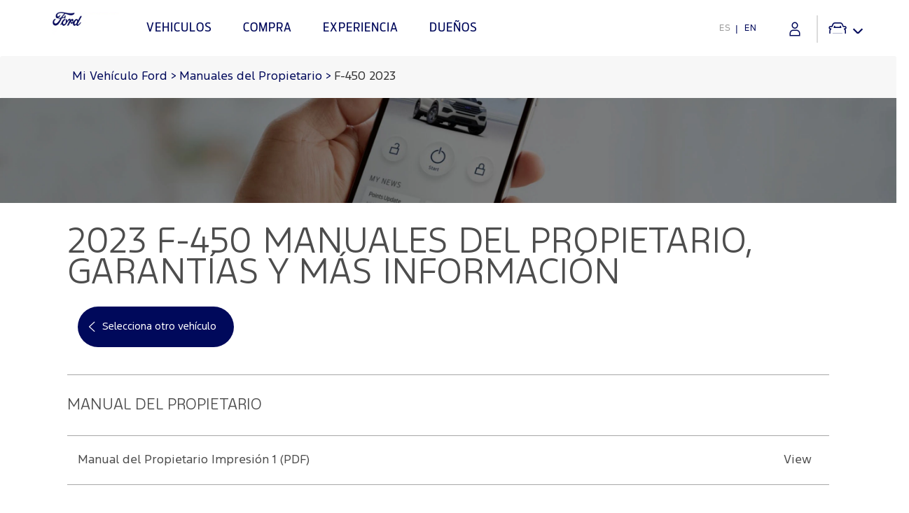

--- FILE ---
content_type: text/html; charset=utf-8
request_url: https://www.ford.com.pr/esp/support/vehicle/f-450/2023/owner-manuals/
body_size: 12983
content:
<!doctype html><html lang="en" data-brand="ford"><head><title>    | Manual del Propietario | Ford Puerto Rico</title><meta charset="utf-8"/><base href="/esp/support/"/><script>
// akam-sw.js install script version 1.3.6
"serviceWorker"in navigator&&"find"in[]&&function(){var e=new Promise(function(e){"complete"===document.readyState||!1?e():(window.addEventListener("load",function(){e()}),setTimeout(function(){"complete"!==document.readyState&&e()},1e4))}),n=window.akamServiceWorkerInvoked,r="1.3.6";if(n)aka3pmLog("akam-setup already invoked");else{window.akamServiceWorkerInvoked=!0,window.aka3pmLog=function(){window.akamServiceWorkerDebug&&console.log.apply(console,arguments)};function o(e){(window.BOOMR_mq=window.BOOMR_mq||[]).push(["addVar",{"sm.sw.s":e,"sm.sw.v":r}])}var i="/akam-sw.js",a=new Map;navigator.serviceWorker.addEventListener("message",function(e){var n,r,o=e.data;if(o.isAka3pm)if(o.command){var i=(n=o.command,(r=a.get(n))&&r.length>0?r.shift():null);i&&i(e.data.response)}else if(o.commandToClient)switch(o.commandToClient){case"enableDebug":window.akamServiceWorkerDebug||(window.akamServiceWorkerDebug=!0,aka3pmLog("Setup script debug enabled via service worker message"),v());break;case"boomerangMQ":o.payload&&(window.BOOMR_mq=window.BOOMR_mq||[]).push(o.payload)}aka3pmLog("akam-sw message: "+JSON.stringify(e.data))});var t=function(e){return new Promise(function(n){var r,o;r=e.command,o=n,a.has(r)||a.set(r,[]),a.get(r).push(o),navigator.serviceWorker.controller&&(e.isAka3pm=!0,navigator.serviceWorker.controller.postMessage(e))})},c=function(e){return t({command:"navTiming",navTiming:e})},s=null,m={},d=function(){var e=i;return s&&(e+="?othersw="+encodeURIComponent(s)),function(e,n){return new Promise(function(r,i){aka3pmLog("Registering service worker with URL: "+e),navigator.serviceWorker.register(e,n).then(function(e){aka3pmLog("ServiceWorker registration successful with scope: ",e.scope),r(e),o(1)}).catch(function(e){aka3pmLog("ServiceWorker registration failed: ",e),o(0),i(e)})})}(e,m)},g=navigator.serviceWorker.__proto__.register;if(navigator.serviceWorker.__proto__.register=function(n,r){return n.includes(i)?g.call(this,n,r):(aka3pmLog("Overriding registration of service worker for: "+n),s=new URL(n,window.location.href),m=r,navigator.serviceWorker.controller?new Promise(function(n,r){var o=navigator.serviceWorker.controller.scriptURL;if(o.includes(i)){var a=encodeURIComponent(s);o.includes(a)?(aka3pmLog("Cancelling registration as we already integrate other SW: "+s),navigator.serviceWorker.getRegistration().then(function(e){n(e)})):e.then(function(){aka3pmLog("Unregistering existing 3pm service worker"),navigator.serviceWorker.getRegistration().then(function(e){e.unregister().then(function(){return d()}).then(function(e){n(e)}).catch(function(e){r(e)})})})}else aka3pmLog("Cancelling registration as we already have akam-sw.js installed"),navigator.serviceWorker.getRegistration().then(function(e){n(e)})}):g.call(this,n,r))},navigator.serviceWorker.controller){var u=navigator.serviceWorker.controller.scriptURL;u.includes("/akam-sw.js")||u.includes("/akam-sw-preprod.js")||u.includes("/threepm-sw.js")||(aka3pmLog("Detected existing service worker. Removing and re-adding inside akam-sw.js"),s=new URL(u,window.location.href),e.then(function(){navigator.serviceWorker.getRegistration().then(function(e){m={scope:e.scope},e.unregister(),d()})}))}else e.then(function(){window.akamServiceWorkerPreprod&&(i="/akam-sw-preprod.js"),d()});if(window.performance){var w=window.performance.timing,l=w.responseEnd-w.responseStart;c(l)}e.then(function(){t({command:"pageLoad"})});var k=!1;function v(){window.akamServiceWorkerDebug&&!k&&(k=!0,aka3pmLog("Initializing debug functions at window scope"),window.aka3pmInjectSwPolicy=function(e){return t({command:"updatePolicy",policy:e})},window.aka3pmDisableInjectedPolicy=function(){return t({command:"disableInjectedPolicy"})},window.aka3pmDeleteInjectedPolicy=function(){return t({command:"deleteInjectedPolicy"})},window.aka3pmGetStateAsync=function(){return t({command:"getState"})},window.aka3pmDumpState=function(){aka3pmGetStateAsync().then(function(e){aka3pmLog(JSON.stringify(e,null,"\t"))})},window.aka3pmInjectTiming=function(e){return c(e)},window.aka3pmUpdatePolicyFromNetwork=function(){return t({command:"pullPolicyFromNetwork"})})}v()}}();</script>
<script>window.baseForRouting="/esp/support";</script><link rel="icon" href="./favicon.ico"/><meta name="google-site-verification" content="WR44nBt_ylBj7l3Kag8_AeobdRju8O0jSHv4jZqHG1k"/><meta name="viewport" content="width=device-width,initial-scale=1"/><meta name="theme-color" content="#000000"/><link rel="preconnect" href="https://wwwac.ownaem.ford.com"/><link rel="dns-prefetch" href="https://wwwac.ownaem.ford.com"/><link rel="preconnect" href="https://api.mss.ford.com"/><link rel="dns-prefetch" href="https://api.mss.ford.com"/><link rel="preconnect" href="https://api.foundational.ford.com"/><link rel="preconnect" href="https://www.account.ford.com"/><meta name="title" content="    | Manual del Propietario | Ford Puerto Rico"/><meta name="description" content="Encuentra el Manual del Propietario Ford, Garantías y más Información de tu Auto, SUV o Pickup Ford. Imprime, lee o descarga un PDF, en línea."/><link rel="canonical" href="https://www.ford.com.pr/esp/support/vehicle/f-450/2023/owner-manuals/"/><meta name='og:title' content='Manual del Propietario | Ford Puerto Rico'/>
<meta name='og:description' content='Encuentra el Manual del Propietario Ford, Garantías y más Información de tu Auto, SUV o Pickup Ford. Imprime, lee o descarga un PDF, en línea.'/>
<meta name='og:image' content='mi-ford-pr-manual-propietario-garantias-informacion-beneficio-vehiculo'/><script id="analytics-properties" data-language="undefined" data-country="Puerto Rico Ford"></script><input type="hidden" data-vehicledata-url="/content/ford/pr/es_pr"></input> <input type="hidden" thai-lang-switch=""><link rel="apple-touch-icon" href="./logo192.png"/><script>window.digitaldata={page:{userLanguage:""}}</script><script>function OptanonWrapper(){}</script><script type="text/plain" class="optanon-category-2-4">window.dataLayer = window.dataLayer || [];</script><link rel="stylesheet" href="https://www.ford.com.pr/etc/designs/guxfoap/clientlibs/guxfoap-gux-fonts.min.css" type="text/css"> <link rel="stylesheet" href="https://www.ford.com.pr/etc/designs/guxfoap/clientlibs/guxfoap-core.min.css" type="text/css"> <link rel="stylesheet" href="https://www.ford.com.pr/etc/designs/guxfoap/clientlibs/guxfoap-common.min.css" type="text/css"> <link rel="stylesheet" href="https://www.ford.com.pr/etc/designs/guxfoap/clientlibs/guxfoap.min.css" type="text/css"> <link rel="stylesheet" href="https://www.ford.com.pr/etc/designs/guxfoap/clientlibs/guxfoap-unsupported-browsers.min.css" type="text/css"> <link rel="stylesheet" href="https://www.ford.com.pr/etc/designs/guxfoap/clientlibs/guxfoap-layer/layer.css?v=3.0.3303" type="text/css"> <link rel="stylesheet" href="https://www.ford.com.pr/content/dam/Ford/website-assets/custom/css/latam/pr/marketlanguage_pr.css" type="text/css"> <link rel="stylesheet" href="https://www.ford.com.pr/content/dam/Ford/website-assets/custom/css/latam/pr/syndicate-styles.css" type="text/css"> <link rel="stylesheet" type="text/css" href="global-syndicate-styles/pr/syndicated-styles.css"><link rel="stylesheet" type="text/css" href="global-syndicate-styles/common/syndicated-styles.css"><link rel="preload" href="./static/media/FordF-1-Semibold.12575b960a6b0313b83a.woff2" as="font" type="font/woff2" crossorigin="anonymous">
<link rel="preload" href="./static/media/FordF-1-Medium.a2b6e45418b9ff983c9e.woff2" as="font" type="font/woff2" crossorigin="anonymous">
<link rel="preload" href="./static/media/FordF-1-Regular.d268c1542d868987acdd.woff2" as="font" type="font/woff2" crossorigin="anonymous">
<link rel="preload" href="./static/media/FordF-1-Bold.08bd7e1591373e2cb2fd.woff2" as="font" type="font/woff2" crossorigin="anonymous">
<link rel="preload" href="./static/media/FordF-1-Light.3e6ef35ce2a3411ed47b.woff2" as="font" type="font/woff2" crossorigin="anonymous">
<link rel="preload" href="./static/media/ford-icons.ed3fc16ac6191b6772cd.woff" as="font" type="font/woff" crossorigin="anonymous">
<link rel="preload" href="./static/media/ford-icons.ead53a1569da56dd369b.woff2" as="font" type="font/woff2" crossorigin="anonymous">
<link data-chunk="support-pages-owner-manual-details-owner-manual-details" rel="preload" as="style" href="./static/css/support-pages-owner-manual-details-owner-manual-details.eb0d9732.chunk.css">
<link data-chunk="main" rel="preload" as="style" href="./static/css/main-ef7d455c.ee22ad85.css">
<link data-chunk="main" rel="preload" as="style" href="./static/css/main-a304b8b9.31d6cfe0.css">
<link data-chunk="main" rel="preload" as="style" href="./static/css/main-aa14f5eb.81a82877.css">
<link data-chunk="main" rel="preload" as="style" href="./static/css/main-5c539b3c.e1c2abbc.css">
<link data-chunk="main" rel="preload" as="style" href="./static/css/main-cffba29e.7a05914c.css">
<link data-chunk="main" rel="preload" as="style" href="./static/css/main-d7c6cd02.f46611e3.css">
<link data-chunk="main" rel="preload" as="style" href="./static/css/main-f273c7c0.082d48c7.css">
<link data-chunk="main" rel="preload" as="style" href="./static/css/main-e7b468b5.ad838464.css">
<link data-chunk="main" rel="preload" as="style" href="./static/css/main-5dd94dd8.75c3532b.css">
<link data-chunk="main" rel="preload" as="style" href="./static/css/main-185b09d4.d8c793d5.css">
<link data-chunk="main" rel="preload" as="style" href="./static/css/main-1b4a47e6.06584657.css">
<link data-chunk="main" rel="preload" as="style" href="./static/css/main-315ae690.2561a17a.css">
<link data-chunk="main" rel="preload" as="style" href="./static/css/main-f56cf2a6.693a2607.css">
<link data-chunk="main" rel="preload" as="style" href="./static/css/main-a5def25a.aa848ba8.css">
<link data-chunk="main" rel="preload" as="style" href="./static/css/vendors-27545368.5a84313d.css">
<link data-chunk="main" rel="preload" as="script" href="./static/js/vendors-cdd60c62.2e07d87e.js">
<link data-chunk="main" rel="preload" as="script" href="./static/js/vendors-d2eb5610.7be412c9.js">
<link data-chunk="main" rel="preload" as="script" href="./static/js/vendors-91fd4e0b.e8f1ca1b.js">
<link data-chunk="main" rel="preload" as="script" href="./static/js/vendors-6dd7f33d.a058ca3a.js">
<link data-chunk="main" rel="preload" as="script" href="./static/js/vendors-536eaa00.4c813bd2.js">
<link data-chunk="main" rel="preload" as="script" href="./static/js/vendors-f82e0cd2.52f7ec53.js">
<link data-chunk="main" rel="preload" as="script" href="./static/js/vendors-819d9e00.1fec8b64.js">
<link data-chunk="main" rel="preload" as="script" href="./static/js/vendors-e7262789.9f427966.js">
<link data-chunk="main" rel="preload" as="script" href="./static/js/vendors-5a94f17d.1a335d9b.js">
<link data-chunk="main" rel="preload" as="script" href="./static/js/vendors-adcb47af.209e7f1d.js">
<link data-chunk="main" rel="preload" as="script" href="./static/js/vendors-49ceb22a.d7b8982e.js">
<link data-chunk="main" rel="preload" as="script" href="./static/js/vendors-4afbb465.2a1db665.js">
<link data-chunk="main" rel="preload" as="script" href="./static/js/main-43dd7041.654b6600.js">
<link data-chunk="main" rel="preload" as="script" href="./static/js/main-ef7d455c.b93a80c0.js">
<link data-chunk="support-pages-owner-manual-details-owner-manual-details" rel="preload" as="script" href="./static/js/support-pages-owner-manual-details-owner-manual-details.f6e20cd5.chunk.js">
<link data-chunk="main" rel="stylesheet" href="./static/css/vendors-27545368.5a84313d.css">
<link data-chunk="main" rel="stylesheet" href="./static/css/main-a5def25a.aa848ba8.css">
<link data-chunk="main" rel="stylesheet" href="./static/css/main-f56cf2a6.693a2607.css">
<link data-chunk="main" rel="stylesheet" href="./static/css/main-315ae690.2561a17a.css">
<link data-chunk="main" rel="stylesheet" href="./static/css/main-1b4a47e6.06584657.css">
<link data-chunk="main" rel="stylesheet" href="./static/css/main-185b09d4.d8c793d5.css">
<link data-chunk="main" rel="stylesheet" href="./static/css/main-5dd94dd8.75c3532b.css">
<link data-chunk="main" rel="stylesheet" href="./static/css/main-e7b468b5.ad838464.css">
<link data-chunk="main" rel="stylesheet" href="./static/css/main-f273c7c0.082d48c7.css">
<link data-chunk="main" rel="stylesheet" href="./static/css/main-d7c6cd02.f46611e3.css">
<link data-chunk="main" rel="stylesheet" href="./static/css/main-cffba29e.7a05914c.css">
<link data-chunk="main" rel="stylesheet" href="./static/css/main-5c539b3c.e1c2abbc.css">
<link data-chunk="main" rel="stylesheet" href="./static/css/main-aa14f5eb.81a82877.css">
<link data-chunk="main" rel="stylesheet" href="./static/css/main-a304b8b9.31d6cfe0.css">
<link data-chunk="main" rel="stylesheet" href="./static/css/main-ef7d455c.ee22ad85.css">
<link data-chunk="support-pages-owner-manual-details-owner-manual-details" rel="stylesheet" href="./static/css/support-pages-owner-manual-details-owner-manual-details.eb0d9732.chunk.css">
<script id="__LOADABLE_REQUIRED_CHUNKS__" type="application/json">[7879]</script><script id="__LOADABLE_REQUIRED_CHUNKS___ext" type="application/json">{"namedChunks":["support-pages-owner-manual-details-owner-manual-details","components-sections-terms-and-conditions-modal-terms-and-conditions-modal"]}</script>
<script defer data-chunk="main" src="./static/js/vendors-cdd60c62.2e07d87e.js"></script>
<script defer data-chunk="main" src="./static/js/vendors-d2eb5610.7be412c9.js"></script>
<script defer data-chunk="main" src="./static/js/vendors-91fd4e0b.e8f1ca1b.js"></script>
<script defer data-chunk="main" src="./static/js/vendors-6dd7f33d.a058ca3a.js"></script>
<script defer data-chunk="main" src="./static/js/vendors-536eaa00.4c813bd2.js"></script>
<script defer data-chunk="main" src="./static/js/vendors-f82e0cd2.52f7ec53.js"></script>
<script defer data-chunk="main" src="./static/js/vendors-819d9e00.1fec8b64.js"></script>
<script defer data-chunk="main" src="./static/js/vendors-e7262789.9f427966.js"></script>
<script defer data-chunk="main" src="./static/js/vendors-5a94f17d.1a335d9b.js"></script>
<script defer data-chunk="main" src="./static/js/vendors-adcb47af.209e7f1d.js"></script>
<script defer data-chunk="main" src="./static/js/vendors-49ceb22a.d7b8982e.js"></script>
<script defer data-chunk="main" src="./static/js/vendors-4afbb465.2a1db665.js"></script>
<script defer data-chunk="main" src="./static/js/main-43dd7041.654b6600.js"></script>
<script defer data-chunk="main" src="./static/js/main-ef7d455c.b93a80c0.js"></script>
<script defer data-chunk="support-pages-owner-manual-details-owner-manual-details" src="./static/js/support-pages-owner-manual-details-owner-manual-details.f6e20cd5.chunk.js"></script>
<script>-1==navigator.userAgent.indexOf("rv:11")&&-1==navigator.userAgent.indexOf("MSIE")||(window.location.href=document.getElementsByTagName("base")[0].href+"unsupported-browser")</script>
<script>(window.BOOMR_mq=window.BOOMR_mq||[]).push(["addVar",{"rua.upush":"false","rua.cpush":"true","rua.upre":"false","rua.cpre":"true","rua.uprl":"false","rua.cprl":"false","rua.cprf":"false","rua.trans":"SJ-c7079337-abb4-48b3-b0e3-8bbc0de1d0d1","rua.cook":"false","rua.ims":"false","rua.ufprl":"false","rua.cfprl":"true","rua.isuxp":"false","rua.texp":"norulematch","rua.ceh":"false","rua.ueh":"false","rua.ieh.st":"0"}]);</script>
                              <script>!function(a){var e="https://s.go-mpulse.net/boomerang/",t="addEventListener";if("False"=="True")a.BOOMR_config=a.BOOMR_config||{},a.BOOMR_config.PageParams=a.BOOMR_config.PageParams||{},a.BOOMR_config.PageParams.pci=!0,e="https://s2.go-mpulse.net/boomerang/";if(window.BOOMR_API_key="AQW2K-4NEXL-32FFD-RUBVH-X9NJX",function(){function n(e){a.BOOMR_onload=e&&e.timeStamp||(new Date).getTime()}if(!a.BOOMR||!a.BOOMR.version&&!a.BOOMR.snippetExecuted){a.BOOMR=a.BOOMR||{},a.BOOMR.snippetExecuted=!0;var i,_,o,r=document.createElement("iframe");if(a[t])a[t]("load",n,!1);else if(a.attachEvent)a.attachEvent("onload",n);r.src="javascript:void(0)",r.title="",r.role="presentation",(r.frameElement||r).style.cssText="width:0;height:0;border:0;display:none;",o=document.getElementsByTagName("script")[0],o.parentNode.insertBefore(r,o);try{_=r.contentWindow.document}catch(O){i=document.domain,r.src="javascript:var d=document.open();d.domain='"+i+"';void(0);",_=r.contentWindow.document}_.open()._l=function(){var a=this.createElement("script");if(i)this.domain=i;a.id="boomr-if-as",a.src=e+"AQW2K-4NEXL-32FFD-RUBVH-X9NJX",BOOMR_lstart=(new Date).getTime(),this.body.appendChild(a)},_.write("<bo"+'dy onload="document._l();">'),_.close()}}(),"".length>0)if(a&&"performance"in a&&a.performance&&"function"==typeof a.performance.setResourceTimingBufferSize)a.performance.setResourceTimingBufferSize();!function(){if(BOOMR=a.BOOMR||{},BOOMR.plugins=BOOMR.plugins||{},!BOOMR.plugins.AK){var e="true"=="true"?1:0,t="",n="clprjrax3tkc42jysvta-f-c9b3b2ccc-clientnsv4-s.akamaihd.net",i="false"=="true"?2:1,_={"ak.v":"39","ak.cp":"1334698","ak.ai":parseInt("337053",10),"ak.ol":"0","ak.cr":9,"ak.ipv":4,"ak.proto":"h2","ak.rid":"dbdae00e","ak.r":45721,"ak.a2":e,"ak.m":"dscx","ak.n":"essl","ak.bpcip":"18.223.20.0","ak.cport":52194,"ak.gh":"23.33.25.27","ak.quicv":"","ak.tlsv":"tls1.3","ak.0rtt":"","ak.0rtt.ed":"","ak.csrc":"-","ak.acc":"","ak.t":"1765315942","ak.ak":"hOBiQwZUYzCg5VSAfCLimQ==owSis805lyzO7rgrqMvqt2nYqQFnHfVmNZh9xS+zwgMryWHL3ghyC7/Vmt9ay4SxGdHlhou6HfofVM+/MWn+R3IWZtcvIvCr+PAlT8B1baXVGA8jD+wF0vpidIXvxWMdm/cUR1Ff0cJ/NWSiN18TqH1Ph/LjyfKGZ9Kli9aQyk2pSpzHWtmlQIXM8cEDnOR7HH+e6NPTz4mw4wN5EZ9ZEOaJkcU+frgLebpI9DbK+89DYvJ2WbL/UswGAF769qcNnufV4wClYbt2rUw9rswLHKx6DYJZAd5qCeK2qIZYLxArQJrKYTGnud/8MA8QVdXS0Z620lC9ZlAfFTOR0mQbYuzjzZ2BEFQpgz+iDxCMK1+N0wxyFH2iuPC2BTGZrWp4cHVLefOaWPaP9JOvL5TtxPVi82xJ2rWXLegBOAQ26zs=","ak.pv":"44","ak.dpoabenc":"","ak.tf":i};if(""!==t)_["ak.ruds"]=t;var o={i:!1,av:function(e){var t="http.initiator";if(e&&(!e[t]||"spa_hard"===e[t]))_["ak.feo"]=void 0!==a.aFeoApplied?1:0,BOOMR.addVar(_)},rv:function(){var a=["ak.bpcip","ak.cport","ak.cr","ak.csrc","ak.gh","ak.ipv","ak.m","ak.n","ak.ol","ak.proto","ak.quicv","ak.tlsv","ak.0rtt","ak.0rtt.ed","ak.r","ak.acc","ak.t","ak.tf"];BOOMR.removeVar(a)}};BOOMR.plugins.AK={akVars:_,akDNSPreFetchDomain:n,init:function(){if(!o.i){var a=BOOMR.subscribe;a("before_beacon",o.av,null,null),a("onbeacon",o.rv,null,null),o.i=!0}return this},is_complete:function(){return!0}}}}()}(window);</script></head><body><noscript>You need to enable JavaScript to run this app.</noscript><!-- open es.pr page container div --> <div id="global-ux" class="page"><div><div id="menu-fds" data-menufds="fdsMenuEnabled"></div><nav class="main-nav fds-main-menu "><div class="nav-header "><div class="nav-header-left"><div class="toggle-nav-content menu_button"><i class="icon icon-dotted-menu"></i><span>Menú</span></div><div class="back_button hide-menu chevron-back"><i class="icon gux-icon-action-chevron-large"></i><span>Regresar</span></div></div><div class="nav-header-center"><div class="hide-menu vehicle-title">Explorar Vehículos</div><a href="http://www.ford.com.pr/esp/" class="logo"><img src="https://www.ford.com.pr/content/dam/Ford/website-assets/latam/pr/homepage/logo/fpr-logo.png" alt="Logotipo de Ford Puerto Rico, marca de Autos, Crossovers y SUVs, PickUps y Vans"/></a><div class="skip-to-content"><a href="#end-of-header">Accesibilidad</a></div></div><div class="nav-header-right"><a class="right-close hide-menu toggle-nav-content hamburger-icon"><span class="lines"></span></a><ul class="global-owner-links isFdsEnabled" style="visibility: hidden;" data-prelogintitle="Mi Ford" data-postlogintitle="Mi Ford" data-preloginlink="https://www.ford.com.pr/esp/support"><li><a href="javascript:;" class="icon-profile-fds global-user" title="Mi Ford"></a><ul class="global-links-list"><li><a> <span class="global-link-title"></span></a></li> </ul></li></ul></div></div><div id="nav-content" class="nav-content fds-main-menu"><div class="categories"><div id="main-top-nav-id-0" class="category" tabindex="-1"><div class="full-screen-container hide-menu"><svg role="text" aria-live="polite" aria-label="" viewBox="0 0 100 100" xmlns="http://www.w3.org/2000/svg" data-cy="loading-spinner-wrapper" class="loading-spinner-wrapper"><circle cx="50" cy="50" r="45" class="loading-spinner-circle-first"></circle><circle cx="50" cy="50" r="45" class="loading-spinner-circle-second"></circle></svg></div><div class="category-inner"><h2 class="category-header">VEHICULOS</h2><div><h2 class="fds-category-header">VEHICULOS</h2><div class="fds-menu-section"><div class="fds-menu-head"><ul class="fds-menu-list fds-vehicle-menu"><li class="configuration fds-menu-list-item" data-starting-at-label="Starting At"></li></ul></div></div></div><div class="hide-for-mobile"></div></div></div><!-- don't put this code inside category loop --><div id="main-top-nav-id-1" class="category" tabindex="-1"><div class="full-screen-container hide-menu"><svg role="text" aria-live="polite" aria-label="" viewBox="0 0 100 100" xmlns="http://www.w3.org/2000/svg" data-cy="loading-spinner-wrapper" class="loading-spinner-wrapper"><circle cx="50" cy="50" r="45" class="loading-spinner-circle-first"></circle><circle cx="50" cy="50" r="45" class="loading-spinner-circle-second"></circle></svg></div><div class="category-inner"><h2 class="category-header">COMPRA</h2><div></div><div class="hide-for-mobile"><div class="richtext section"><div class="richtext">	<div class="regular richtext-read-more">		<div style="padding-top:0px;padding-left:0px;padding-bottom:0px;padding-right:0px;" class="desktop hideForMobile"><h3>Herramientas de Compra</h3><p><a class="link-overlay" href="https://www.ford.com.pr/content/ford/pr/es_pr/site-wide-content/overlays/forms/prueba-de-manejo.html" _link_action="link-overlay">Prueba de Manejo</a></p><p><a class="link-overlay" href="https://www.ford.com.pr/content/ford/pr/es_pr/site-wide-content/overlays/forms/estimado.html" _link_action="link-overlay">Solicitar un Estimado</a></p><p><a class="" href="http://www.ford.com.pr/esp/shopping/brochures.html">Brochures</a></p><p><a class="" href="http://www.ford.com.pr/esp/forms/flotas.html">Flota</a></p><p><a class="" href="http://www.ford.com.pr/esp/concesionarios.html">Localizar Concesionario </a></p></div>		<div style="padding-top:0px;padding-left:0px;padding-bottom:0px;padding-right:0px;" class="mobile show-mob-only"><!--only add this div txt-inline when checkbox is ticked--><!--<div class="txt-inline">--><h3>Herramientas de Compra</h3><p><a class="link-overlay" href="https://www.ford.com.pr/content/ford/pr/es_pr/site-wide-content/overlays/forms/prueba-de-manejo.html" _link_action="link-overlay">Prueba de Manejo</a></p><p><a class="link-overlay" href="https://www.ford.com.pr/content/ford/pr/es_pr/site-wide-content/overlays/forms/estimado.html" _link_action="link-overlay">Solicitar un Estimado</a></p><p><a class="" href="http://www.ford.com.pr/esp/shopping/brochures.html">Brochures</a></p><p><a class="" href="http://www.ford.com.pr/esp/forms/flotas.html">Flota</a></p><p><a class="" href="http://www.ford.com.pr/esp/concesionarios.html">Localizar Concesionario </a></p><!--</div>-->						</div>	</div></div></div></div></div></div><!-- don't put this code inside category loop --><div id="main-top-nav-id-2" class="category" tabindex="-1"><div class="full-screen-container hide-menu"><svg role="text" aria-live="polite" aria-label="" viewBox="0 0 100 100" xmlns="http://www.w3.org/2000/svg" data-cy="loading-spinner-wrapper" class="loading-spinner-wrapper"><circle cx="50" cy="50" r="45" class="loading-spinner-circle-first"></circle><circle cx="50" cy="50" r="45" class="loading-spinner-circle-second"></circle></svg></div><div class="category-inner"><h2 class="category-header">EXPERIENCIA</h2><div></div><div class="hide-for-mobile"><div class="richtext section"><div class="richtext">	<div class="regular richtext-read-more">		<div style="padding-top:0px;padding-left:0px;padding-bottom:0px;padding-right:0px;" class="desktop hideForMobile"><h3>Experiencia</h3><p><a href="https://corporate.ford.com/homepage.html" class="new-window" target="_blank" _link_action="new-window">Corporativo</a></p><p><a href="http://www.ford.com.pr/esp/donativos-ambientales.html" class="">Donativos Ambientales Ford</a></p><p><a href="https://corporate.ford.com/company/history.html" class="new-window" target="_blank" _link_action="new-window">Patrimonio</a></p><p><a href="https://corporate.ford.com/microsites/sustainability-report-2013-14/default.html" class="new-window" target="_blank" _link_action="new-window">Sustentabilidad</a></p><p><a class="" href="http://www.ford.com.pr/esp/technology.html">Tecnología </a></p></div>		<div style="padding-top:0px;padding-left:0px;padding-bottom:0px;padding-right:0px;" class="mobile show-mob-only"><!--only add this div txt-inline when checkbox is ticked--><!--<div class="txt-inline">--><h3>Experiencia</h3><p><a href="https://corporate.ford.com/homepage.html" class="new-window" target="_blank" _link_action="new-window">Corporativo</a></p><p><a href="http://www.ford.com.pr/esp/donativos-ambientales.html" class="">Donativos Ambientales Ford</a></p><p><a href="https://corporate.ford.com/company/history.html" class="new-window" target="_blank" _link_action="new-window">Patrimonio</a></p><p><a href="https://corporate.ford.com/microsites/sustainability-report-2013-14/default.html" class="new-window" target="_blank" _link_action="new-window">Sustentabilidad</a></p><p><a class="" href="http://www.ford.com.pr/esp/technology.html">Tecnología </a></p><!--</div>-->						</div>	</div></div></div></div></div></div><!-- don't put this code inside category loop --><div id="main-top-nav-id-3" class="category" tabindex="-1"><div class="full-screen-container hide-menu"><svg role="text" aria-live="polite" aria-label="" viewBox="0 0 100 100" xmlns="http://www.w3.org/2000/svg" data-cy="loading-spinner-wrapper" class="loading-spinner-wrapper"><circle cx="50" cy="50" r="45" class="loading-spinner-circle-first"></circle><circle cx="50" cy="50" r="45" class="loading-spinner-circle-second"></circle></svg></div><div class="category-inner"><h2 class="category-header">DUEÑOS</h2><div></div><div class="hide-for-mobile"><div class="richtext section"><div class="richtext">	<div class="regular richtext-read-more">		<div style="padding-top:0px;padding-left:0px;padding-bottom:0px;padding-right:0px;" class="desktop hideForMobile"><h3>DUEÑOS</h3><p><a class="" href="https://www.ford.com.pr/esp/support">Mi Ford</a></p><p><a class="" href="http://www.ford.com.pr/esp/duenos.html">Piezas y Servicios</a></p><p><a class="" href="http://www.ford.com.pr/esp/duenos/oferta.html">Ofertas de Servicio</a></p><p><a class="" href="http://www.ford.com.pr/esp/duenos/mantenimiento.html">Mantenimiento del Vehículo</a></p><p><a class="" href="http://www.ford.com.pr/esp/duenos/piezas-genuinas.html">Piezas Genuinas</a></p><p><a class="" href="http://www.ford.com.pr/esp/technology/ford-pass.html">FordPass</a></p><p><a class="" href="http://www.ford.com.pr/esp/duenos/tips.html">Tips</a></p></div>		<div style="padding-top:0px;padding-left:0px;padding-bottom:0px;padding-right:0px;" class="mobile show-mob-only"><!--only add this div txt-inline when checkbox is ticked--><!--<div class="txt-inline">--><h3>DUEÑOS</h3><p><a class="" href="https://www.ford.com.pr/esp/support">Mi Ford</a> </p><p><a class="" href="http://www.ford.com.pr/esp/duenos.html">Piezas y Servicios</a></p><p><a class="" href="http://www.ford.com.pr/esp/duenos/oferta.html">Ofertas de Servicio</a></p><p><a class="" href="http://www.ford.com.pr/esp/duenos/mantenimiento.html">Mantenimiento del Vehículo</a></p><p><a class="" href="http://www.ford.com.pr/esp/duenos/piezas-genuinas.html">Piezas Genuinas</a></p><p><a class="" href="http://www.ford.com.pr/esp/technology/ford-pass.html">FordPass</a></p><p><a href="http://www.ford.com.pr/esp/duenos/tips.html" class="">Tips</a></p><!--</div>-->						</div>	</div></div></div></div></div></div><!-- don't put this code inside category loop --></div><ul class="site-links align-left " id="navigation" data-display-vehicle-price="false"><li class="chevron-back"><a href="/" onclick="event.preventDefault();"><i class="site-link-icon icon-chevron-thin-left"></i></a></li><li class="site-link-chevron" data-contains-mini-showroom="true"><!--<a data-target-category="#vehiculos">--><a class="site-link-nav showroom" data-target-category="#main-top-nav-id-0"><i class="site-link-icon icon-nav-vehicle"></i><span class="site-link-title">VEHICULOS</span></a><div class="show-mobile-only hide-sub-menu"><div class="mobile-list-item"></div></div></li><li class="site-link-chevron" data-contains-mini-showroom="false"><!--<a data-target-category="#compra">--><a class="site-link-nav non-showroom" data-target-category="#main-top-nav-id-1"><i class="site-link-icon icon-shop"></i><span class="site-link-title">COMPRA</span></a><div class="show-mobile-only hide-sub-menu"><div class="mobile-list-item"><div class="richtext section"><div class="richtext">	<div class="regular richtext-read-more">		<div style="padding-top:0px;padding-left:0px;padding-bottom:0px;padding-right:0px;" class="desktop hideForMobile"><h3>Herramientas de Compra</h3><p><a class="link-overlay" href="https://www.ford.com.pr/content/ford/pr/es_pr/site-wide-content/overlays/forms/prueba-de-manejo.html" _link_action="link-overlay">Prueba de Manejo</a></p><p><a class="link-overlay" href="https://www.ford.com.pr/content/ford/pr/es_pr/site-wide-content/overlays/forms/estimado.html" _link_action="link-overlay">Solicitar un Estimado</a></p><p><a class="" href="http://www.ford.com.pr/esp/shopping/brochures.html">Brochures</a></p><p><a class="" href="http://www.ford.com.pr/esp/forms/flotas.html">Flota</a></p><p><a class="" href="http://www.ford.com.pr/esp/concesionarios.html">Localizar Concesionario </a></p></div>		<div style="padding-top:0px;padding-left:0px;padding-bottom:0px;padding-right:0px;" class="mobile show-mob-only"><!--only add this div txt-inline when checkbox is ticked--><!--<div class="txt-inline">--><h3>Herramientas de Compra</h3><p><a class="link-overlay" href="https://www.ford.com.pr/content/ford/pr/es_pr/site-wide-content/overlays/forms/prueba-de-manejo.html" _link_action="link-overlay">Prueba de Manejo</a></p><p><a class="link-overlay" href="https://www.ford.com.pr/content/ford/pr/es_pr/site-wide-content/overlays/forms/estimado.html" _link_action="link-overlay">Solicitar un Estimado</a></p><p><a class="" href="http://www.ford.com.pr/esp/shopping/brochures.html">Brochures</a></p><p><a class="" href="http://www.ford.com.pr/esp/forms/flotas.html">Flota</a></p><p><a class="" href="http://www.ford.com.pr/esp/concesionarios.html">Localizar Concesionario </a></p><!--</div>-->						</div>	</div></div></div></div></div></li><li class="site-link-chevron" data-contains-mini-showroom="false"><!--<a data-target-category="#experiencia">--><a class="site-link-nav non-showroom" data-target-category="#main-top-nav-id-2"><i class="site-link-icon gux-icon-vehicle-showroom-outline"></i><span class="site-link-title">EXPERIENCIA</span></a><div class="show-mobile-only hide-sub-menu"><div class="mobile-list-item"><div class="richtext section"><div class="richtext">	<div class="regular richtext-read-more">		<div style="padding-top:0px;padding-left:0px;padding-bottom:0px;padding-right:0px;" class="desktop hideForMobile"><h3>Experiencia</h3><p><a href="https://corporate.ford.com/homepage.html" class="new-window" target="_blank" _link_action="new-window">Corporativo</a></p><p><a href="http://www.ford.com.pr/esp/donativos-ambientales.html" class="">Donativos Ambientales Ford</a></p><p><a href="https://corporate.ford.com/company/history.html" class="new-window" target="_blank" _link_action="new-window">Patrimonio</a></p><p><a href="https://corporate.ford.com/microsites/sustainability-report-2013-14/default.html" class="new-window" target="_blank" _link_action="new-window">Sustentabilidad</a></p><p><a class="" href="http://www.ford.com.pr/esp/technology.html">Tecnología </a></p></div>		<div style="padding-top:0px;padding-left:0px;padding-bottom:0px;padding-right:0px;" class="mobile show-mob-only"><!--only add this div txt-inline when checkbox is ticked--><!--<div class="txt-inline">--><h3>Experiencia</h3><p><a href="https://corporate.ford.com/homepage.html" class="new-window" target="_blank" _link_action="new-window">Corporativo</a></p><p><a href="http://www.ford.com.pr/esp/donativos-ambientales.html" class="">Donativos Ambientales Ford</a></p><p><a href="https://corporate.ford.com/company/history.html" class="new-window" target="_blank" _link_action="new-window">Patrimonio</a></p><p><a href="https://corporate.ford.com/microsites/sustainability-report-2013-14/default.html" class="new-window" target="_blank" _link_action="new-window">Sustentabilidad</a></p><p><a class="" href="http://www.ford.com.pr/esp/technology.html">Tecnología </a></p><!--</div>-->						</div>	</div></div></div></div></div></li><li class="site-link-chevron" data-contains-mini-showroom="false"><!--<a data-target-category="#dueños">--><a class="site-link-nav non-showroom" data-target-category="#main-top-nav-id-3"><i class="site-link-icon icon-owner"></i><span class="site-link-title">DUEÑOS</span></a><div class="show-mobile-only hide-sub-menu"><div class="mobile-list-item"><div class="richtext section"><div class="richtext">	<div class="regular richtext-read-more">		<div style="padding-top:0px;padding-left:0px;padding-bottom:0px;padding-right:0px;" class="desktop hideForMobile"><h3>DUEÑOS</h3><p><a class="" href="https://www.ford.com.pr/esp/support">Mi Ford</a></p><p><a class="" href="http://www.ford.com.pr/esp/duenos.html">Piezas y Servicios</a></p><p><a class="" href="http://www.ford.com.pr/esp/duenos/oferta.html">Ofertas de Servicio</a></p><p><a class="" href="http://www.ford.com.pr/esp/duenos/mantenimiento.html">Mantenimiento del Vehículo</a></p><p><a class="" href="http://www.ford.com.pr/esp/duenos/piezas-genuinas.html">Piezas Genuinas</a></p><p><a class="" href="http://www.ford.com.pr/esp/technology/ford-pass.html">FordPass</a></p><p><a class="" href="http://www.ford.com.pr/esp/duenos/tips.html">Tips</a></p></div>		<div style="padding-top:0px;padding-left:0px;padding-bottom:0px;padding-right:0px;" class="mobile show-mob-only"><!--only add this div txt-inline when checkbox is ticked--><!--<div class="txt-inline">--><h3>DUEÑOS</h3><p><a class="" href="https://www.ford.com.pr/esp/support">Mi Ford</a> </p><p><a class="" href="http://www.ford.com.pr/esp/duenos.html">Piezas y Servicios</a></p><p><a class="" href="http://www.ford.com.pr/esp/duenos/oferta.html">Ofertas de Servicio</a></p><p><a class="" href="http://www.ford.com.pr/esp/duenos/mantenimiento.html">Mantenimiento del Vehículo</a></p><p><a class="" href="http://www.ford.com.pr/esp/duenos/piezas-genuinas.html">Piezas Genuinas</a></p><p><a class="" href="http://www.ford.com.pr/esp/technology/ford-pass.html">FordPass</a></p><p><a href="http://www.ford.com.pr/esp/duenos/tips.html" class="">Tips</a></p><!--</div>-->						</div>	</div></div></div></div></div></li></ul><ul class="utility-links"><li><a href="/" onclick="event.preventDefault();" class="icon-reserve profile-accordion"><span class="chevron-thin-down-acc"></span></a><ul class="utility-list"><li data-cta-utility='true'><span><a href="http://www.ford.com.pr/esp/concesionarios.html" class="fds"><i class="site-link-icon icon-locate-a-dealer-fds"></i><span class="site-link-title">Concesionarios</span></a></span></li><li data-cta-utility='true'><span><a href="https://www.ford.com.pr/content/ford/pr/es_pr/site-wide-content/overlays/forms/prueba-de-manejo.html" class=" link-overlayfds"><i class="site-link-icon icon-drive-fds"></i><span class="site-link-title">Prueba de Manejo</span></a></span></li><li data-cta-utility='true'><span><a href="https://www.ford.com.pr/content/ford/pr/es_pr/site-wide-content/overlays/forms/estimado.html" class=" link-overlayfds"><i class="site-link-icon icon-request-a-quote-fds"></i><span class="site-link-title">Solicitar un Estimado</span></a></span></li></ul></li></ul><ul data-test="&lt;li>&lt;span class=&#34;active&#34;>ES&lt;/span>&lt;/li>,&lt;li>&lt;a href=&#34;https://www.ford.com.pr/content/ford/pr/en_pr/home/syndicate.html&#34;>EN&lt;/a>&lt;/li>" class="lang-links"><li><span class="active">ES</span></li><li><a href="http://www.ford.com.pr/en/syndicate.html">EN</a></li></ul><div class="contact-us"><div class="richtext section"><div class="richtext">	<div class="regular richtext-read-more">		<div style="padding-top:0px;padding-left:0px;padding-bottom:0px;padding-right:0px;" class="desktop hideForMobile"><h3>Contáctenos</h3><p>Preguntas generales</p><p><a href="tel:+02035644444">020 3564 4444</a><br /></p></div>		<div style="padding-top:0px;padding-left:0px;padding-bottom:0px;padding-right:0px;" class="mobile show-mob-only"><!--only add this div txt-inline when checkbox is ticked--><!--<div class="txt-inline">--><h3>Contáctenos</h3><p>Preguntas generales</p><p><a href="tel:+02035644444">020 3564 4444</a><br /></p><!--</div>-->						</div>	</div></div></div><div class="richtext section"><div class="richtext">	<div class="regular richtext-read-more">		<div style="padding-top:0px;padding-left:0px;padding-bottom:0px;padding-right:0px;" class="desktop hideForMobile"><p>Asistencia en la Carretera</p><p><a href="tel:+02035644444">020 3564 4444</a> Use Option 1<br /></p></div>		<div style="padding-top:0px;padding-left:0px;padding-bottom:0px;padding-right:0px;" class="mobile show-mob-only"><!--only add this div txt-inline when checkbox is ticked--><!--<div class="txt-inline">--><p>Asistencia en la Carretera</p><p><a href="tel:+02035644444">020 3564 4444</a> Use Option 1<br /></p><!--</div>-->						</div>	</div></div></div><div class="chat-now"><a href="/" onclick="event.preventDefault();"><i class="icon-chat-now"></i>Chat now</a></div></div></div></nav><div id="end-of-header" tabindex="-1"></div><!--populate for search in Mobile--><input type="hidden" id="soSearchResultPage"/><input type="hidden" id="soPlaceholderText"/><input type="hidden" id="serviceLayerUrl" value="https://api.mss.ford.com"/><input type="hidden" id="isEnableVdmImgsl" name="isEnableVdmImgsl" value="false"/><input type="hidden" id="isEnableLatamSl" name="isEnableLatamSl" value="true"/><input type="hidden" id="favServiceLayerUrl" value="https://web.favservices.ford.com"/><input type="hidden" id="pageNotFoundUrl" value="https://www.ford.com.pr/content/ford/pr/es_pr/home/404.html"/><input type="hidden" id="sessionExpiredUrl" value="https://www.ford.com.pr/content/ford/pr/es_pr/home/505.html"/><input type="hidden" id="serverErrorUrl" value="https://www.ford.com.pr/content/ford/pr/es_pr/home/500.html"/><input type="hidden" id="currentLocalePath" value="https://www.ford.com.pr/content/ford/pr/es_pr"/><input type="hidden" id="countryCodeISO" name="countryCodeISO" value="PRI"/><input type="hidden" id="isDynamicPrice" name="isDynamicPrice" value="false"/><input type="hidden" id="startingPriceErrorCode" name="startingPriceErrorCode"/><input type="hidden" id="maxPriceErrorCode" name="maxPriceErrorCode"/><input type="hidden" id="isDynamicPriceBasedLocation" name="isDynamicPriceBasedLocation" value="false"/><input type="hidden" id="nameplatesInSiteTreeJson" name="nameplatesInSiteTreeJson"/><input type="hidden" id="applyCurrencyFormat" name="applyCurrencyFormat" value="true"/><input type="hidden" id="currencyFormatPattern" name="currencyFormatPattern" value="¤##,###,###" data-rounding-format="UNNECESSARY"/><input type="hidden" id="currencyDecSprtr" name="currencyDecSprtr" value="."/><input type="hidden" id="currencyKSprtr" name="currencyKSprtr" value=","/><input type="hidden" id="currencySymbol" name="currencySymbol" value="¤"/><input type="hidden" id="duelCurrencyEnabled" name="duelCurrencyEnabled" value="false"/><input type="hidden" id="currencyFormatPattern2" name="currencyFormatPattern2" value="$###,###.00"/><input type="hidden" id="currencyDecSprtr2" name="currencyDecSprtr2" value="."/><input type="hidden" id="currencyKSprtr2" name="currencyKSprtr2" value=","/><input type="hidden" id="currencySymbol2" name="currencySymbol2" value="$"/><input type="hidden" id="isHotDealsEnabled" name="isHotDealsEnabled" value="false"/><input type="hidden" id="currencyFormatPattern3" name="currencyFormatPattern3" value="$###,###.00" data-rounding-format="UNNECESSARY"/><!-- Params for LH-SL when isLightHouse=false--><input type="hidden" id="isLightHouse" name="isLightHouse" value="false"/><input type="hidden" id="make" name="make"/><input type="hidden" id="preferredLanguage" name="preferredLanguage"/><input type="hidden" id="showProfile" name="showProfile" value="true"/><input type="hidden" id="countryCodeIso2" name="countryCodeIso2"/><input type="hidden" id="sessionDomain" name="sessionDomain" value=".ford.com.cn"/><input type="hidden" id="disableContentReplacement" name="disableContentReplacement" data-disable-content-replacement="disableContentReplacement" value="false"/><input type="hidden" id="global-links" name="global-links" value="Mi Ford"/><!-- End Params for LH-SL when isLightHouse=false--><div id="dataErrors" style="display:none"></div><input type="hidden" id="enableMediaTracking" name="enableMediaTracking" value="false"/><input type="hidden" id="mediaTracking" name="mediaTracking"/><span id="syndication-url" style="display: none;">https://www.ford.com.pr</span><span id="syndication-url-currentPath" data-syndication="currentPath" style="display: none;">https://www.ford.com.prhttps://www.ford.com.pr/content</span></div> <!-- close es.pr page container div --> </div></div></div><div id="root"><div class="brand-ford"><div class="main-overlay"></div><main class="app"><div class="fds-activity-indicator fds-activity-indicator--circular fds-color__bg--light fds-flex owner-manuals-loading" data-testid="activity-indicator"><div class="fds-activity-indicator__progress-wrapper" role="progressbar" aria-label="progress-loader"><div class="fds-activity-indicator__progress-line"><svg class="fds-activity-indicator__progress-line_svg " viewBox="25 25 50 50"><circle class="fds-activity-indicator__progress-line_line--indeterminate" cx="50" cy="50" r="23" fill="none" stroke-miterlimit="10"></circle></svg></div></div><div class="fds-activity-indicator__notification" aria-live="polite" aria-relevant="additions"></div></div><div class="scroll-top" data-hidden="true" style="bottom:40px"><button class="fmc-fab  no-expand"><span class="fds-icon fds-icon--24 fds-font--ford-icons__chevron-up"></span></button></div></main></div></div><!-- open es.prpage container div --> <div id="global-ux" class="page"> <div class="footer non-fds"> <div class="search footer-search row"> <div class="component-content"> <div class="large-4 columns footer-search-form"> </div> <div class="large-8 columns footer-search-terms large-text-right"> <div></div> </div> </div> </div> <div class="footer-links row"> <div class="footer-links-column single medium-footer-open large-3 xlarge-2 xlarge-offset-1 columns"> <h3><a class=" " href="http://www.ford.com.pr/esp/all-vehicles.html">VEHÍCULOS</a></h3><ul><li><a class=" " href="http://www.ford.com.pr/esp/crossovers-suvs.html">SUVs y Crossovers </a></li><li><a class=" " href="http://www.ford.com.pr/esp/trucks.html">Trucks y Vans</a></li><li><a class=" " href="http://www.ford.com.pr/esp/ev.html">Híbridos y Eléctricos</a></li><li><a class=" " href="http://www.ford.com.pr/esp/performance.html">Alto Desempeño</a></li></ul>" </div> <div class="footer-links-column single medium-footer-open large-3 xlarge-2 columns"> <h3><a class=" " href="http://www.ford.com.pr/esp/shopping.html">COMPRA</a></h3><ul><li><a class=" link-overlay" href="https://www.ford.com.pr/content/ford/pr/es_pr/site-wide-content/overlays/forms/prueba-de-manejo.html" _link_action="link-overlay">Prueba de Manejo </a></li><li><a class=" link-overlay" href="https://www.ford.com.pr/content/ford/pr/es_pr/site-wide-content/overlays/forms/estimado.html" _link_action="link-overlay">Solicitar un Estimado</a></li><li><a class=" " href="http://www.ford.com.pr/esp/shopping/brochures.html">Brochures</a></li><li><a class=" " href="http://www.ford.com.pr/esp/forms/flotas.html">Flota</a></li><li><a class=" " href="http://www.ford.com.pr/esp/concesionarios.html">Localizar Concesionario </a></li></ul> </div> <div class="large-6 xlarge-6 columns end"> <div class="row tablet-group"> <div class="footer-links-column xlarge-4 columns"> <h3>EXPERIENCIA</h3><ul><li><a class=" new-window" href="https://corporate.ford.com/homepage.html" target="_blank" _link_action="new-window">Corporativo</a></li><li><a class=" new-window" href="http://www.ford.com.pr/esp/donativos-ambientales.html" target="_blank" _link_action="new-window">Donativos Ambientales Ford</a></li><li><a class=" new-window" href="https://corporate.ford.com/company/history.html" target="_blank" _link_action="new-window">Patrimonio</a></li><li><a class=" new-window" href="https://corporate.ford.com/microsites/sustainability-report-2013-14/default.html" target="_blank" _link_action="new-window">Sustentabilidad</a></li><li><a class=" " href="http://www.ford.com.pr/esp/technology.html">Tecnología</a></li></ul> </div> <div class="footer-links-column xlarge-4 columns"> <h3><a class=" " href="http://www.ford.com.pr/esp/duenos.html">DUEÑOS</a></h3><ul><li><a class=" " href="https://www.ford.com.pr/esp/support">Mi Ford </a></li><li><a class=" " href="http://www.ford.com.pr/esp/duenos.html">Piezas y Servicios</a></li><li><a class=" " href="http://www.ford.com.pr/esp/duenos/oferta.html">Ofertas de Servicio</a></li><li><a class=" " href="http://www.ford.com.pr/esp/duenos/mantenimiento.html">Mantenimiento del Vehículo</a></li><li><a class=" " href="http://www.ford.com.pr/esp/duenos/piezas-genuinas.html">Piezas Genuinas</a></li><li><a class=" " href="http://www.ford.com.pr/esp/technology/connectivity/fordpass.html">FordPass</a></li></ul> </div> <div class="footer-links-column xlarge-4 columns"> <h3><a class=" " href="http://www.ford.com.pr/esp/legal.html">LEGAL</a></h3><ul><li><a class=" " href="http://www.ford.com.pr/esp/legal/privacy-policy.html">Política de Privacidad</a></li></ul> </div> </div> </div> </div> <div class="footer-middle"> <div class="row"> <div class="footer-cta columns large-6 large-push-6"> <div class="footer-cta-section"> <div class="footer-links-cta"> <div> <div class="cta "> <a target="_self" href="http://www.ford.com.pr/esp/"> <div class="cta-image"> <img src="https://www.ford.com.pr/content/dam/Ford/website-assets/latam/pr/homepage/logo/logo-fordscript-footer-blanco.svg" alt="Emblema de Ford Puerto Rico, marca de Autos, Crossovers y SUVs, PickUps y Vans"/> </div> <div class="cta-link"> </div> </a> </div> </div> </div> </div> </div> <!-- par with RTE and images --> <div class="footer-social-share columns large-6 large-pull-6"> <div><div class="image section"> <div class="component-content "> <a href="https://www.facebook.com/fordpuertorico/?fref=ts" target="_blank"> <picture> <source data-srcset="https://www.ford.com.pr/content/ford/pr/es_pr/home/syndicate/jcr:content/par/footer_syndication/socialShare/image/image.imgs.full.high.png/1656693962350.png" media="(min-width: 1200px)"/> <source data-srcset="https://www.ford.com.pr/content/ford/pr/es_pr/home/syndicate/jcr:content/par/footer_syndication/socialShare/image/image.imgs.full.high.png/1656693962350.png" media="(min-width: 992px)"/> <source data-srcset="https://www.ford.com.pr/content/ford/pr/es_pr/home/syndicate/jcr:content/par/footer_syndication/socialShare/image/image.imgs.full.high.png/1656693962350.png" media="(min-width: 768px)"/> <source data-srcset="https://www.ford.com.pr/content/ford/pr/es_pr/home/syndicate/jcr:content/par/footer_syndication/socialShare/image/image.imgs.620.high.png/1656693962350.png" media="(min-width: 480px)"/> <source data-srcset="https://www.ford.com.pr/content/ford/pr/es_pr/home/syndicate/jcr:content/par/footer_syndication/socialShare/image/image.imgs.480.high.png/1656693962350.png" media="(min-width: 0px)"/> <img data-src="https://www.ford.com.pr/content/ford/pr/es_pr/home/syndicate/jcr:content/par/footer_syndication/socialShare/image/image.imgs.full.high.png/1656693962350.png" data-browser='{}' draggable="false" class="lazyload img-width" alt="Facebook peurto rico"/> </picture> <div></div> </a> <div> </div> </div></div><div class="image section"> <div class="component-content "> <a href="https://twitter.com/fordpuertorico" target="_blank"> <picture> <source data-srcset="https://www.ford.com.pr/content/ford/pr/es_pr/home/syndicate/jcr:content/par/footer_syndication/socialShare/image_137650780/image.imgs.full.high.png/1656694033760.png" media="(min-width: 1200px)"/> <source data-srcset="https://www.ford.com.pr/content/ford/pr/es_pr/home/syndicate/jcr:content/par/footer_syndication/socialShare/image_137650780/image.imgs.full.high.png/1656694033760.png" media="(min-width: 992px)"/> <source data-srcset="https://www.ford.com.pr/content/ford/pr/es_pr/home/syndicate/jcr:content/par/footer_syndication/socialShare/image_137650780/image.imgs.full.high.png/1656694033760.png" media="(min-width: 768px)"/> <source data-srcset="https://www.ford.com.pr/content/ford/pr/es_pr/home/syndicate/jcr:content/par/footer_syndication/socialShare/image_137650780/image.imgs.620.high.png/1656694033760.png" media="(min-width: 480px)"/> <source data-srcset="https://www.ford.com.pr/content/ford/pr/es_pr/home/syndicate/jcr:content/par/footer_syndication/socialShare/image_137650780/image.imgs.480.high.png/1656694033760.png" media="(min-width: 0px)"/> <img data-src="https://www.ford.com.pr/content/ford/pr/es_pr/home/syndicate/jcr:content/par/footer_syndication/socialShare/image_137650780/image.imgs.full.high.png/1656694033760.png" data-browser='{}' draggable="false" class="lazyload img-width" alt="Twitter peurto rico"/> </picture> <div></div> </a> <div> </div> </div></div><div class="image section"> <div class="component-content "> <a href="https://www.instagram.com/fordpuertorico/" target="_blank"> <picture> <source data-srcset="https://www.ford.com.pr/content/ford/pr/es_pr/home/syndicate/jcr:content/par/footer_syndication/socialShare/image_817956908/image.imgs.full.high.png/1656694101459.png" media="(min-width: 1200px)"/> <source data-srcset="https://www.ford.com.pr/content/ford/pr/es_pr/home/syndicate/jcr:content/par/footer_syndication/socialShare/image_817956908/image.imgs.full.high.png/1656694101459.png" media="(min-width: 992px)"/> <source data-srcset="https://www.ford.com.pr/content/ford/pr/es_pr/home/syndicate/jcr:content/par/footer_syndication/socialShare/image_817956908/image.imgs.full.high.png/1656694101459.png" media="(min-width: 768px)"/> <source data-srcset="https://www.ford.com.pr/content/ford/pr/es_pr/home/syndicate/jcr:content/par/footer_syndication/socialShare/image_817956908/image.imgs.620.high.png/1656694101459.png" media="(min-width: 480px)"/> <source data-srcset="https://www.ford.com.pr/content/ford/pr/es_pr/home/syndicate/jcr:content/par/footer_syndication/socialShare/image_817956908/image.imgs.480.high.png/1656694101459.png" media="(min-width: 0px)"/> <img data-src="https://www.ford.com.pr/content/ford/pr/es_pr/home/syndicate/jcr:content/par/footer_syndication/socialShare/image_817956908/image.imgs.full.high.png/1656694101459.png" data-browser='{}' draggable="false" class="lazyload img-width" alt="Instagram peurto rico"/> </picture> <div></div> </a> <div> </div> </div></div></div> </div> </div> </div> <div class="footer-bottom"> <div class="footer-bottom-assistance row"> <div class="columns small-12"></div> </div> <div class="footer-bottom-copyright row"> <div class="columns small-12 large-8"> <ul><li>Copyright © Ford Puerto Rico 2025 - Todos los derechos reservados.</li><li><a class=" " href="http://www.ford.com.pr/esp/legal/privacy-policy.html">Política de Privacidad</a></li></ul> </div> <div class="footer-bottom-logo columns large-4"> <div class="footer-logo"></div> </div> </div> </div> </div><!-- close es.pr page container div --> </div></div></div><script>window.SERVER_CONTEXT={"promises":[{},{},{},{},{},{},{},{},{},{},{}],"content":{"ford":{"pr":{"es-pr":{"common":{"fma-login":{"name":"fma-login","title":"fma-login","elements":[{"name":"unauthenticatedTitle","value":"ACCEDER","title":"Unauthenticated Title","dataType":"string","multiValue":false,":type":"text/plain"},{"name":"unauthenticatedDescription","value":"Para una mejor experiencia, accede a tu cuenta Mi Ford.","title":"Unauthenticated Description","dataType":"string","multiValue":false,":type":"text/plain"},{"name":"unauthenticatedButtonText","value":"Ir a Mi Ford","title":"Unauthenticated Button Text","dataType":"string","multiValue":false,":type":"text/plain"},{"name":"authenticatedTitle","value":"Choose vehicle from your garage","title":"Authenticated Title","dataType":"string","multiValue":false,":type":"text/plain"},{"name":"authenticatedButtonText","value":"Select Vehicle","title":"Authenticated Button Text","dataType":"string","multiValue":false,":type":"text/plain"},{"name":"noVehiclesMessage","value":"No Vehicles in Garage","title":"No Vehicles Message ","dataType":"string","multiValue":false,":type":"text/plain"},{"name":"loginDisabledCheck","value":true,"title":"Login Disabled Check","dataType":"boolean","multiValue":false,":type":"boolean"}]},"vehicle-selector-tabs":{"name":"Resource Not Found","title":"Resource Not Found","elements":[]},"app-information":{"name":"app-information","title":"app-information","elements":[{"name":"hide","value":false,"title":"Hide","dataType":"boolean","multiValue":false,":type":"boolean"},{"name":"applicationName","value":"Mi Vehículo Ford","title":"Application Name","dataType":"string","multiValue":false,":type":"text/plain"},{"name":"breadcrumbStart","value":null,"title":"Breadcrumb Starting Value","dataType":"string","multiValue":false,":type":"text/plain"},{"name":"copyrightStatement","value":null,"title":"Copyright Statement","dataType":"string","multiValue":false,":type":"text/plain"}]},"scroll-fab":{"name":"Resource Not Found","title":"Resource Not Found","elements":[]},"terms-and-conditions":{"name":"Resource Not Found","title":"Resource Not Found","elements":[]}},"owner-manual":{"owner-manual":{"name":"owner-manual","title":"owner-manual","elements":[{"name":"hideContent","value":false,"title":"Hide owner manual content?","dataType":"boolean","multiValue":false,":type":"boolean"},{"name":"title","value":"Manuales del Propietario","title":"Title","dataType":"string","multiValue":false,":type":"text/plain"},{"name":"subtitle","value":"MANUALES DEL PROPIETARIO, GARANTÍAS Y MÁS INFORMACIÓN","title":"Subtitle","dataType":"string","multiValue":false,":type":"text/plain"},{"name":"subtitleDescription","value":"Encuentra recursos e información relevante como el Manual del Propietario y descubre el estatus de la Garantía de tu Auto, SUV, Pickup o Vehículo Comercial Ford.  Ingresa los detalles de tu vehículo Ford a continuación.","title":"Subtitle description","dataType":"string","multiValue":false,":type":"text/plain"},{"name":"sitemapLinkText","value":"Ver todos los Manuales del Propietario","title":"Sitemap link text","dataType":"string","multiValue":false,":type":"text/plain"},{"name":"accordionTitle","value":"Frequently Asked Questions","title":"Accordion Title","dataType":"string","multiValue":false,":type":"text/plain"},{"name":"relatedTopicsTitle","value":"TEMAS RELACIONADOS","title":"Related Topics Title","dataType":"string","multiValue":false,":type":"text/plain"},{"name":"relatedTopicsContent","value":"<p><a href=\"https://www.ford.com/support/how-tos/ford-services/parts-and-service/where-can-i-get-self-repair-and-technical-information/\" target=\"_blank\" title=\"https://www.ford.com/support/how-tos/ford-services/parts-and-service/where-can-i-get-self-repair-and-technical-information/\">¿Dónde puedo obtener información técnica y de autorreparación?</a></p>\n<p><a href=\"https://www.ford.com/support/how-tos/owner-resources/vehicle-documents/where-can-i-get-an-owners-manual/\" target=\"_blank\">¿Dónde puedo obtener copias impresas de los Manuales del Propietario?</a></p>\n<p>&nbsp;</p>\n","title":"Related topics content","dataType":"string","multiValue":false,":type":"text/html"},{"name":"vehicleSelectorYearDropdownLabel","value":"Año","title":"Vehicle Selector Year","dataType":"string","multiValue":false,":type":"text/plain"},{"name":"vehicleSelectorVinSubtitle","value":"INGRESA VIN*","title":"Vehicle Selector Sub Title","dataType":"string","multiValue":false,":type":"text/plain"},{"name":"vehicleSelectorVinInput","value":"VIN","title":"Vehicle Selector Vin Input","dataType":"string","multiValue":false,":type":"text/plain"},{"name":"vehicleSelectorModelDropdownLabel","value":"Modelo","title":"Vehicle Selector Model","dataType":"string","multiValue":false,":type":"text/plain"},{"name":"vehicleSelectorSubmitButtonLabel","value":"Buscar","title":"Vehicle Selector Submit Label","dataType":"string","multiValue":false,":type":"text/plain"},{"name":"vehicleSelectorDisclaimerLabel","value":null,"title":"Vehicle Selector Disclaimer Label","dataType":"string","multiValue":false,":type":"text/plain"},{"name":"vehicleSelectorModelSubtitle","value":"INGRESA EL AÑO Y VEHÍCULO","title":"Vehicle selector model subtitle","dataType":"string","multiValue":false,":type":"text/plain"},{"name":"vehicleSelectorDividerText","value":"—O—","title":"Vehicle selector divider text","dataType":"string","multiValue":false,":type":"text/plain"},{"name":"detailsEmptyApiResponse","value":"No hay datos para este vehículo. Verifique la información de su vehículo.","title":"Details Empty API Response","dataType":"string","multiValue":false,":type":"text/plain"},{"name":"vinTooltipHeader","value":"Your Vehicle's VIN","title":"VIN Tooltip Header","dataType":"string","multiValue":false,":type":"text/plain"},{"name":"vinTooltipAriaLabel","value":"More info about the vehicle VIN","title":"VIN Tooltip Aria Label","dataType":"string","multiValue":false,":type":"text/plain"},{"name":"vinTooltipContent","value":"<p>VIN de Tu Vehículo</p>\n<p>El número de identificación del vehículo, o VIN, es un código alfanumérico de 17 dígitos. Generalmente, puedes encontrarlo en estos tres lugares:</p>\n<p>La moldura de la puerta del lado del conductor. La esquina inferior del lado del conductor de tu parabrisas, se puede ver desde fuera del vehículo. El punto de documentos de compra, tarjeta de seguro y formulario de registro de tu vehículo.</p>\n<p>Para evitar errores, los&nbsp;VIN nunca usan las letras&nbsp;&quot;I&quot;, &quot;O&quot; o &quot;Q&quot;. Si crees que es uno de estos, ten en cuenta que el dígito es&nbsp;1&nbsp;(uno) o 0&nbsp;(cero).</p>\n","title":"VIN Tooltip Content","dataType":"string","multiValue":false,":type":"text/html"},{"name":"loginSwitchLabel","value":"Acceso","title":"Login Switch Label","dataType":"string","multiValue":false,":type":"text/plain"},{"name":"loggedInSwitchLabel","value":"Garage","title":"Logged in Switch Label","dataType":"string","multiValue":false,":type":"text/plain"},{"name":"vehicleSwitchLabel","value":"Selecciona tu Vehículo","title":"Vehicle Switch Label","dataType":"string","multiValue":false,":type":"text/plain"},{"name":"detailsSelectNewVehicle","value":"Selecciona otro vehículo","title":"Details Select New Vehicle","dataType":"string","multiValue":false,":type":"text/plain"},{"name":"detailsPastPrintings","value":"Past Printings","title":"Details Past Printings","dataType":"string","multiValue":false,":type":"text/plain"},{"name":"detailsPastPrintingsAccordionTitle","value":"Documents","title":"Details Past Printings Accordion Title","dataType":"string","multiValue":false,":type":"text/plain"},{"name":"detailsPastPrintingsAccordionSeeMore","value":"See More","title":"Details Past Printings Accordion See More","dataType":"string","multiValue":false,":type":"text/plain"},{"name":"detailsViewDocument","value":"View","title":"Details View Document","dataType":"string","multiValue":false,":type":"text/plain"},{"name":"sitemapTitle","value":"Todos los Manuales del Propietario ","title":"Sitemap title","dataType":"string","multiValue":false,":type":"text/plain"},{"name":"sitemapSubtitle","value":"MANUALES DEL PROPIETARIO, GARANTÍAS Y MÁS INFORMACIÓN","title":"Sitemap subtitle","dataType":"string","multiValue":false,":type":"text/plain"},{"name":"sitemapSubtitleDescription","value":"Encuentra el compendio de todos los Manuales de Usuario, Garantías y más Información relevante. Busca por año o vehículo el Manual que requieres.","title":"Sitemap subtitle description","dataType":"string","multiValue":false,":type":"text/plain"},{"name":"sitemapAccordionSubtitleVehicleList","value":"Vehículo","title":"Sitemap Accordion Subtitle Vehicle List","dataType":"string","multiValue":false,":type":"text/plain"},{"name":"sitemapAccordionSubtitleYearList","value":"Año","title":"Sitemap Accordion Subtitle Year List","dataType":"string","multiValue":false,":type":"text/plain"},{"name":"sitemapChevronLabel","value":"Detalles","title":"Sitemap chevron label","dataType":"string","multiValue":false,":type":"text/plain"},{"name":"sitemapToOwnerManual","value":"Manuales del Propietario","title":"Sitemap to owner manual button label","dataType":"string","multiValue":false,":type":"text/plain"},{"name":"sitemapByYearToggle","value":"Por Año","title":"Sitemap By Year Toggle","dataType":"string","multiValue":false,":type":"text/plain"},{"name":"sitemapByModelToggle","value":"Por Vehículo","title":"Sitemap By Model Toggle","dataType":"string","multiValue":false,":type":"text/plain"},{"name":"oldestYear","value":1996,"title":"Oldest Year","dataType":"double","multiValue":false,":type":"double"},{"name":"tooOldMsg","value":"We are unable to provide online manuals for this vehicle.","title":"Too Old Message","dataType":"string","multiValue":false,":type":"text/plain"},{"name":"aiSearchTitle","value":null,"title":"AI Search Title","dataType":"string","multiValue":false,":type":"text/plain"},{"name":"aiSearchSubtitle","value":null,"title":"AI Search Sub Title","dataType":"string","multiValue":false,":type":"text/plain"},{"name":"aiSearchClearButtonArialLabel","value":null,"title":"AI Search Clear Button Arial Label","dataType":"string","multiValue":false,":type":"text/plain"},{"name":"aiSearchButtonAriaLabel","value":null,"title":"AI Search Button Arial Label","dataType":"string","multiValue":false,":type":"text/plain"},{"name":"aiSearchError","value":null,"title":"AI Search Error","dataType":"string","multiValue":false,":type":"text/plain"},{"name":"aiSearchInputAriaLabel","value":null,"title":"AI Search Input Arial Label","dataType":"string","multiValue":false,":type":"text/plain"},{"name":"aiChatBreadCrumbName","value":null,"title":"AI Chat Bread Crumb Name","dataType":"string","multiValue":false,":type":"text/plain"},{"name":"aiChatInputPlaceHolder","value":null,"title":"AI Chat Input Place Holder","dataType":"string","multiValue":false,":type":"text/plain"},{"name":"aiChatInputAriaLabel","value":null,"title":"AI Chat Input Arial Label","dataType":"string","multiValue":false,":type":"text/plain"},{"name":"aiChatSubmitButtonAriaLabel","value":null,"title":"AI Chat Submit Button Arial Label","dataType":"string","multiValue":false,":type":"text/plain"},{"name":"aiChatErrorMessage","value":null,"title":"AI Chat Error Message Heading","dataType":"string","multiValue":false,":type":"text/plain"},{"name":"aiChatErrorSecondaryMessage","value":null,"title":"AI Chat Error Message Body","dataType":"string","multiValue":false,":type":"string"},{"name":"aiReferenceSectionHeader","value":null,"title":"AI Reference Section Header","dataType":"string","multiValue":false,":type":"text/plain"},{"name":"thumbsUpFeedbackMessage","value":null,"title":"Thumbs Up And Thumbs Down Feedback Message","dataType":"string","multiValue":false,":type":"text/plain"},{"name":"thumbsUpHoverText","value":null,"title":"Thumbs Up Hover Text","dataType":"string","multiValue":false,":type":"text/plain"},{"name":"thumbsUpAriaLabel","value":null,"title":"Thumbs Up Aria Label","dataType":"string","multiValue":false,":type":"text/plain"},{"name":"thumbsDownHoverText","value":null,"title":"Thumbs Down Hover Text","dataType":"string","multiValue":false,":type":"text/plain"},{"name":"thumbsDownSubmitButtonText","value":null,"title":"Thumbs Down Submit Button Text","dataType":"string","multiValue":false,":type":"text/plain"},{"name":"thumbsDownDismissButtonText","value":null,"title":"Thumbs Down Dismiss Button Text","dataType":"string","multiValue":false,":type":"text/plain"},{"name":"thumbsDownFeedbackInputLabel","value":null,"title":"Thumbs Down Feedback Input Label","dataType":"string","multiValue":false,":type":"text/plain"},{"name":"thumbsDownAriaLabel","value":null,"title":"Thumbs Down Aria Label","dataType":"string","multiValue":false,":type":"text/plain"},{"name":"aiSearchDisclaimer","value":null,"title":"AI Search Disclaimer","dataType":"string","multiValue":false,":type":"text/plain"}]}},"vehicle-data":{"vehicle-data.default.default.search":{"name":"search","title":"search","elements":[{"name":"hide","value":false,"title":"Hide","dataType":"boolean","multiValue":false,":type":"boolean"},{"name":"hideInput","value":true,"title":"Hide Search Input","dataType":"boolean","multiValue":false,":type":"boolean"},{"name":"searchTitle","value":"¿Cómo podemos ayudarte?","title":"Search title","dataType":"string","multiValue":false,":type":"text/plain"},{"name":"searchBarHelperText","value":" ","title":"Search bar helper text","dataType":"string","multiValue":false,":type":"text/plain"},{"name":"searchLink","value":"https://use-va2.astuteknowledge.com/ford/AskFordWeb/?q=","title":"Search link","dataType":"string","multiValue":false,":type":"text/plain"},{"name":"searchBarAriaLabel","value":" ","title":"Search bar aria label","dataType":"string","multiValue":false,":type":"text/plain"},{"name":"ulAriaLabel","value":"suggested search results","title":"Suggested results list aria label","dataType":"string","multiValue":false,":type":"text/plain"},{"name":"searchButtonAriaLabel","value":"Submit Search","title":"Search Button aria label","dataType":"string","multiValue":false,":type":"text/plain"},{"name":"ctaTargetBlank","value":false,"title":"Open CTA in new window","dataType":"boolean","multiValue":false,":type":"boolean"},{"name":"searchBackgroundImageDesktop","value":"/content/dam/global-owner/ford/pr/es-pr/images/search/ford-pr-owners-concesionario-ubicación-localizar-direccion-taller.jpg","title":"Search Background Image Desktop","dataType":"string","multiValue":false,":type":"text/plain"},{"name":"searchBackgroundImageMobile","value":"/content/dam/global-owner/ford/pr/es-pr/images/search/ford-pr-owners-concesionario-ubicación-localizar-direccion-taller-mob.jpg","title":"Search Background Image Mobile","dataType":"string","multiValue":false,":type":"text/plain"}]},"vehicle-data.default.default.help-cards":{"name":"help-cards","title":"help-cards","elements":[{"name":"hide","value":false,"title":"Hide","dataType":"boolean","multiValue":false,":type":"boolean"},{"name":"escapeHatchTitle","value":"¿CÓMO PODEMOS AYUDARTE?","title":"Escape Hatch Title","dataType":"string","multiValue":false,":type":"text/plain"},{"name":"escapeHatchDescription","value":" ","title":"Escape Hatch Description","dataType":"string","multiValue":false,":type":"text/plain"},{"name":"myFordVehicleHelpCardTitle","value":"Localizar Concesionario","title":"My Ford Vehicle help card - title","dataType":"string","multiValue":false,":type":"text/plain"},{"name":"contactUsHelpCardTitle","value":"Contactar Concesionario ","title":"Contact Us help card - title","dataType":"string","multiValue":false,":type":"text/plain"},{"name":"findVehicleHelpCardTitle","value":"Garantía","title":"Find a Vehicle help card - title","dataType":"string","multiValue":false,":type":"text/plain"},{"name":"myFordVehicleHelpCardURL","value":"https://www.ford.com.pr/esp/dealerships/","title":"My Ford Vehicle help card - URL","dataType":"string","multiValue":false,":type":"text/plain"},{"name":"contactUsHelpCardURL","value":"https://www.ford.com.pr/esp/dealerships","title":"Contact Us help card - URL","dataType":"string","multiValue":false,":type":"text/plain"},{"name":"findVehicleHelpCardIcon","value":"/content/dam/global-owner/ford/pr/es-pr/images/help-cards/my-ford-vehicle.png","title":"Find a Vehicle help card - Icon","dataType":"string","multiValue":false,":type":"text/plain"},{"name":"contactUsHelpCardIcon","value":"/content/dam/global-owner/ford/pr/es-pr/images/help-cards/contact-us.png","title":"Contact Us help card - Icon","dataType":"string","multiValue":false,":type":"text/plain"},{"name":"findVehicleHelpCardURL","value":"https://www.ford.com.pr/esp/duenos/garantia/","title":"Find a Vehicle help card - URL","dataType":"string","multiValue":false,":type":"text/plain"},{"name":"myFordVehicleHelpCardIcon","value":"/content/dam/global-owner/ford/pr/es-pr/images/help-cards/ford-pr-owners-icons-concesionario.svg","title":"My Ford Vehicle help card - Icon","dataType":"string","multiValue":false,":type":"text/plain"},{"name":"myFordVehicleHelpCardAriaLabel","value":"Schedule Service Opens in new tab","title":"My Ford Vehicle help card - aria label","dataType":"string","multiValue":false,":type":"text/plain"},{"name":"contactUsHelpCarAriaLabel","value":"Contact Us Opens in new tab","title":"Contact Us help card - aria label","dataType":"string","multiValue":false,":type":"text/plain"},{"name":"findVehicleHelpCardAriaLabel","value":"Find a Dealer Opens in new tab","title":"Find a Vehicle help card - aria-label","dataType":"string","multiValue":false,":type":"text/plain"},{"name":"myFordVehicleHelpCardTarget","value":"_blank","title":"My Ford Vehicle help card - Target","dataType":"string","multiValue":false,":type":"text/plain"},{"name":"contactUsHelpCardTarget","value":"_blank","title":"Contact Us help card - Target","dataType":"string","multiValue":false,":type":"text/plain"},{"name":"findVehicleHelpCardTarget","value":"_blank","title":"Find a Vehicle help card - Target","dataType":"string","multiValue":false,":type":"text/plain"}]}},"ownermanuals":{"omaivehiclelist":{"owner_manuals_ai_map":{}}},"seo/owner-manuals":{"owner-manuals-details":{"seoconfig":{"hide":false,"noIndex":false,"pageTitle":"[year]  [model]  | Manual del Propietario | Ford Puerto Rico","metaDescription":"Encuentra el Manual del Propietario Ford, Garantías y más Información de tu Auto, SUV o Pickup Ford. Imprime, lee o descarga un PDF, en línea.","googleTags":[{"fieldName":"og:title","fieldValue":"Manual del Propietario | Ford Puerto Rico"},{"fieldName":"og:description","fieldValue":"Encuentra el Manual del Propietario Ford, Garantías y más Información de tu Auto, SUV o Pickup Ford. Imprime, lee o descarga un PDF, en línea."},{"fieldName":"og:image","fieldValue":"mi-ford-pr-manual-propietario-garantias-informacion-beneficio-vehiculo"}],":type":"global-owner/components/seoconfig/v1/seoconfig"}}}}}}},"data":{},"documentTitle":"    | Manual del Propietario | Ford Puerto Rico","currentRegionCode":"pr","currentLanguageRegionCode":"es-pr","current3LetterCountryCode":"pri","brand":"ford","root":"/esp/support/","params":{},"metaDescription":"Encuentra el Manual del Propietario Ford, Garantías y más Información de tu Auto, SUV o Pickup Ford. Imprime, lee o descarga un PDF, en línea.","hrefLangs":"","domain":"www.ford.com.pr","canonical":"https://www.ford.com.pr/esp/support/vehicle/f-450/2023/owner-manuals/","applicationId":"4f5eebbd-97ba-4ca6-a2d3-1d2d7bfe5a1a","metaTags":["<meta name='og:title' content='Manual del Propietario | Ford Puerto Rico'/>","<meta name='og:description' content='Encuentra el Manual del Propietario Ford, Garantías y más Información de tu Auto, SUV o Pickup Ford. Imprime, lee o descarga un PDF, en línea.'/>","<meta name='og:image' content='mi-ford-pr-manual-propietario-garantias-informacion-beneficio-vehiculo'/>"],"webviewData":{},"urlParams":{},"pageNotFound":false,"noIndex":false}</script></body></html><script src="https://code.jquery.com/jquery-3.7.1.min.js"></script><script type="text/javascript" src="https://www.ford.com.pr/etc/designs/guxfoap/clientlibs/guxfoap-lazysizes.min.js"></script> <script type="text/javascript" src="https://www.ford.com.pr/etc/designs/guxfoap/clientlibs/guxfoap-init.min.js"></script> <script type="text/javascript" src="https://www.ford.com.pr/etc/designs/guxfoap/clientlibs/guxfoap-kernel.min.js"></script> <script type="text/javascript" src="https://www.ford.com.pr/etc/designs/guxfoap/clientlibs/guxfoap-unsupported-browsers.min.js"></script> <script type="text/javascript" src="https://www.ford.com.pr/etc/designs/guxfoap/clientlibs/guxfoap-layer.min.js"></script> <script type="text/javascript" src="https://www.ford.com.pr/etc/designs/guxfoap/clientlibs/guxfoap-core.min.js"></script> <script type="text/javascript" src="https://www.ford.com.pr/etc/designs/guxfoap/clientlibs/guxfoap.min.js"></script> <script type="text/javascript" src="https://www.ford.com.pr/etc/designs/guxfoap/clientlibs/guxfoap-dealerlocator.min.js"></script> <script type="text/javascript" src="https://www.ford.com.pr/content/dam/Ford/website-assets/custom/js/latam/pr/marketlanguage_pr.js"></script> <script type="text/javascript" src="https://www.ford.com.pr/content/dam/Ford/website-assets/custom/js/latam/pr/syndicate-script.js"></script> <script type="text/javascript">if(window.define) {window.define.amd = false;}</script><script>    window.fordAnalytics = {
                            siteBusinessUnit : 'ford-owner',
                            dictionary : {lincolnSites : ['www.lincoln.com', 'es.lincoln.com', 'www.lincoln-korea.com']},
                            user: {loginStatus: 'logged out'}
                          }</script>

--- FILE ---
content_type: text/css; charset=utf-8
request_url: https://www.ford.com.pr/esp/support/static/css/support-pages-owner-manual-details-owner-manual-details.eb0d9732.chunk.css
body_size: 7059
content:
.brand-ford .owner-manual-content{margin:35px auto auto;max-width:1400px;width:85%}.brand-ford .owner-manual-content a,.brand-ford .owner-manual-content a:visited{color:#00095b}.brand-ford .owner-manual-content a:hover{color:#1700f4}.brand-ford .owner-manual-content h2{font-size:21px}.brand-ford .owner-manual-content .owner-manual-content-1{font-size:14px}.brand-ford .owner-manual-content .vehicle-selector-fds{box-sizing:border-box;margin:40px 0 50px;padding:60px 50px 40px;width:100%}.brand-ford .owner-manual-content .vehicle-selector-fds .ymm-vin-container{align-items:flex-start;justify-content:space-between}@media(min-width:480px)and (max-width:768px){.brand-ford .owner-manual-content .vehicle-selector-fds .ymm-vin-container{width:450px}}@media(min-width:768px){.brand-ford .owner-manual-content .vehicle-selector-fds .ymm-vin-container{height:100%;margin:0 auto;width:80%}}.brand-ford .owner-manual-content .vehicle-selector-fds .ymm-vin-container .ymm-vin-header{flex:initial}.brand-ford .owner-manual-content .vehicle-selector-fds .ymm-vin-container .ymm-vin-tooltip .tooltip__infoIcon.dark{background-color:#0000;color:#4d4d4d;font-size:18px;top:auto}.brand-ford .owner-manual-content .vehicle-selector-fds .ymm-vin-container .ymm-vin-body .vin-input-container{padding-top:0}.brand-ford .owner-manual-content .vehicle-selector-fds .ymm-vin-container .ymm-vin-body .vin-input-container .vin-input{border-radius:3px;box-sizing:border-box;max-width:450px;min-width:100%}.brand-ford .owner-manual-content .vehicle-selector-fds .or{font-size:14px;margin:auto 1rem;min-width:5rem;padding:1.625rem 0}.brand-ford .owner-manual-content .vehicle-selector-fds .input-container{display:grid;grid-template-columns:3fr 1fr 3fr;min-height:40px}.brand-ford .owner-manual-content .vehicle-selector-fds .input-container .fma-login{height:100%}@media(max-width:767px){.brand-ford .owner-manual-content .vehicle-selector-fds .input-container .fma-login .vehicle-selector{margin:30px 0 20px}}@media(min-width:768px){.brand-ford .owner-manual-content .vehicle-selector-fds .input-container .fma-login .vehicle-selector{margin:30px 0 20px}}@media(max-width:767px){.brand-ford .owner-manual-content .vehicle-selector-fds .input-container .fma-login p{margin-bottom:30px}}.brand-ford .owner-manual-content .vehicle-selector-fds .input-container .ymm-vin-container{height:100%}@media(max-width:767px){.brand-ford .owner-manual-content .vehicle-selector-fds .input-container .ymm-vin-container{margin:auto;min-width:0;min-width:auto;width:80%}}@media(min-width:768px){.brand-ford .owner-manual-content .vehicle-selector-fds .input-container .ymm-vin-container{margin:auto;min-width:0;min-width:auto;width:80%}}.brand-ford .owner-manual-content .vehicle-selector-fds .selector-label label{font-size:20px;line-height:30px}.brand-ford .owner-manual-content .owner-manual-sitemap-container{align-items:center;cursor:pointer;display:flex;justify-content:center;margin-bottom:20px;position:relative;width:100%;z-index:4}.brand-ford .owner-manual-content .owner-manual-sitemap-container .chevron-label{color:#00095b;margin-right:10px}.brand-ford .owner-manual-content .owner-manual-sitemap-container .chevron-label a{font-size:14px;text-decoration:none}.brand-ford .owner-manual-content .owner-manual-sitemap-container .sitemap-chevron{color:#00095b}.brand-ford .owner-manual-content .info-title{font-size:24px;line-height:34px;margin-bottom:20px;margin-top:20px}.brand-ford .owner-manual-content .owner-manual-content-3{font-size:14px;padding-bottom:80px;position:relative;z-index:4}.brand-ford .owner-manual-content .content-2-button .primary-button{margin:30px 0 100px;min-width:200px}@media(min-width:992px){.brand-ford .owner-manual-content .vehicle-selector-tabs-container .vehicle-selector-tabs-border{margin-bottom:50px}}.brand-ford .owner-manual-content .vehicle-selector-tabs-container .vehicle-selector-tabs-border .ymm-vin-container .ymm-container-dropdown .dropdown-container-wrapper{padding-top:25px}.brand-ford .owner-manual-content .vehicle-selector-tabs-container .vehicle-selector-tabs-border .ymm-vin-container .ymm-container-dropdown .dropdown-container-wrapper .label{top:0}@media(min-width:992px){.brand-ford .ymm-vin-container .ymm-vin-header{margin:0 0 1.75rem}.brand-ford .ymm-vin-container .ymm-vin-body .ymm-container-dropdown{justify-content:flex-start}.brand-ford .ymm-vin-container .ymm-vin-body .ymm-container-dropdown .dropdown-container-wrapper{padding-top:0}.brand-ford .ymm-vin-container .ymm-vin-body .ymm-container-dropdown .dropdown-container-wrapper .label{top:-25px}.brand-ford .ymm-vin-container .ymm-vin-body .ymm-container-dropdown .dropdown-container-wrapper .dropdown.model-dropdown{width:14.25rem}.brand-ford .input-container .vin-container .vin-input-container{height:131px}.brand-ford .input-container .vin-container .selector-label{position:absolute;white-space:nowrap}}@media screen and (max-width:1023px){.brand-ford .owner-manual-content{margin-top:50px}.brand-ford .owner-manual-content .owner-manual-content-1{text-align:center}.brand-ford .owner-manual-content .vehicle-selector-fds{border-radius:0;width:100%}.brand-ford .owner-manual-content .vehicle-selector-fds .vin-container,.brand-ford .owner-manual-content .vehicle-selector-fds .ymm-vin-container{align-items:center;justify-content:center;padding-left:0}.brand-ford .owner-manual-content .vehicle-selector-fds .vin-container .ymm-container-dropdown,.brand-ford .owner-manual-content .vehicle-selector-fds .ymm-vin-container .ymm-container-dropdown{justify-content:center}}@media screen and (max-width:1023px)and (min-width:768px){.brand-ford .owner-manual-content .vehicle-selector-fds .vin-container .ymm-container-dropdown .dropdown-container-wrapper,.brand-ford .owner-manual-content .vehicle-selector-fds .ymm-vin-container .ymm-container-dropdown .dropdown-container-wrapper{padding-top:40px}.brand-ford .owner-manual-content .vehicle-selector-fds .vin-container .ymm-container-dropdown .dropdown-container-wrapper .label,.brand-ford .owner-manual-content .vehicle-selector-fds .ymm-vin-container .ymm-container-dropdown .dropdown-container-wrapper .label{top:15px}}@media screen and (max-width:1023px){.brand-ford .owner-manual-content .vehicle-selector-fds .input-container{display:grid;grid-template-columns:1fr;justify-items:center}.brand-ford .owner-manual-content .vehicle-selector-fds .or{padding:50px 0 30px}.brand-ford .owner-manual-content .info-title{margin:30px 30px 30px 20px;text-align:left}.brand-ford .owner-manual-content .owner-manual-content-3 p{margin-bottom:14px}.brand-ford .owner-manual-content .vehicle-selector-tabs-container .vehicle-selector-tabs{padding-bottom:40px}}@media screen and (max-width:780px){.brand-ford .owner-manual-content{width:100%}.brand-ford .owner-manual-content .vehicle-selector-fds{margin:23px 0 30px;padding:0 20px 35px;width:100%}.brand-ford .owner-manual-content .vehicle-selector-fds .selector-label{margin-bottom:20px}.brand-ford .owner-manual-content .vehicle-selector-fds .input-container{border-top:1px solid #9797975c;margin:auto;padding-top:2rem}.brand-ford .owner-manual-content .content-2-button .primary-button{margin:30px auto 80px}.brand-ford .owner-manual-content .vehicle-selector-tabs-container .vehicle-selector-tabs{padding-bottom:40px}}@media screen and (max-width:992px){.brand-ford .support-fds-wrapper{margin-top:45px}}.brand-ford .support-fds-wrapper .banner .top{height:150px;justify-content:center}@media(min-width:992px){.brand-ford .support-fds-wrapper .banner .top{min-height:150px!important}}.brand-ford .support-fds-wrapper .banner .top .cta{padding-bottom:0}.brand-ford .support-fds-wrapper .banner .top .cta .search-container{padding:50px}@media(max-width:767px){.brand-ford .support-fds-wrapper .banner .top{height:78px!important}.brand-ford .support-fds-wrapper .banner .top .cta .search-container .search-form{height:40px;width:100%}.brand-ford .support-fds-wrapper .banner .top .cta .search-container .search-form .search-input{font-size:12px;height:13px;line-height:13.87px;width:223px}.brand-ford .support-fds-wrapper .banner .top .cta .search-container .search-form .search-icon img{height:14px;width:14px}}.brand-ford .support-fds-wrapper .owner-manual-content .vin-header-label{font-size:1.125rem;margin:0}.brand-ford .support-fds-wrapper .add-vehicle-banner{align-items:center;background-color:#fff;border-bottom:8px solid #008200;display:flex;justify-content:space-between;padding:12px 24px;position:fixed;width:100%;z-index:1999}.brand-ford .support-fds-wrapper .add-vehicle-banner div{display:flex}.brand-ford .support-fds-wrapper .add-vehicle-banner div span{margin-left:15px}.brand-ford .support-fds-wrapper .add-vehicle-banner button{background-color:#0000;border:none;height:14px}.brand-ford .support-fds-wrapper .add-vehicle-banner .close-icon{height:14px;width:14px}@media(max-width:767px){.brand-ford .support-fds-wrapper .add-vehicle-banner{align-items:flex-start}.brand-ford .support-fds-wrapper .add-vehicle-banner img{max-height:24px}.brand-ford .support-fds-wrapper .add-vehicle-banner button{height:24px;width:24px}}.brand-ford .floating-panel__pointer--top{display:none;z-index:-2}.brand-lincoln .owner-manual-content{margin:35px auto auto;max-width:1400px;width:85%}.brand-lincoln .owner-manual-content h1,.brand-lincoln .owner-manual-content h2{color:#324047}.brand-lincoln .owner-manual-content a{border-bottom:2px solid #f26147;color:#324047;text-decoration:none}.brand-lincoln .owner-manual-content a:hover{border-bottom-color:#324047;color:#324047}@media(min-width:992px){.brand-lincoln .owner-manual-content .vehicle-selector-tabs-container .vehicle-selector-tabs-border{margin-bottom:50px}}.brand-lincoln .owner-manual-content .vehicle-selector-fds{box-sizing:border-box;margin:40px 0 50px;padding:60px 50px 40px;width:100%}.brand-lincoln .owner-manual-content .vehicle-selector-fds .ymm-vin-container{align-items:flex-start;justify-content:space-between}@media(min-width:480px)and (max-width:768px){.brand-lincoln .owner-manual-content .vehicle-selector-fds .ymm-vin-container{width:450px}}@media(min-width:768px){.brand-lincoln .owner-manual-content .vehicle-selector-fds .ymm-vin-container{height:100%;margin:0 auto;width:80%}}.brand-lincoln .owner-manual-content .vehicle-selector-fds .ymm-vin-container .ymm-vin-tooltip{top:-1px}.brand-lincoln .owner-manual-content .vehicle-selector-fds .ymm-vin-container .ymm-vin-tooltip .tooltip__infoIcon.dark{background-color:#0000;color:#4d4d4d;font-size:18px;top:auto}.brand-lincoln .owner-manual-content .vehicle-selector-fds .ymm-vin-container .ymm-vin-body .vin-input-container{padding-top:0}.brand-lincoln .owner-manual-content .vehicle-selector-fds .ymm-vin-container .ymm-vin-body .vin-input-container .vin-input{border-radius:3px;box-sizing:border-box;max-width:450px;min-width:100%}.brand-lincoln .owner-manual-content .vehicle-selector-fds .ymm-vin-container .vehicle-selector-button{width:auto}.brand-lincoln .owner-manual-content .vehicle-selector-fds .or{margin:auto 1rem;min-width:5rem;padding:1.625rem 0}.brand-lincoln .owner-manual-content .vehicle-selector-fds .input-container{display:grid;grid-template-columns:3fr 1fr 3fr;min-height:40px}@media(min-width:992px){.brand-lincoln .owner-manual-content .vehicle-selector-fds .input-container .fma-login{height:200px}}@media(max-width:767px){.brand-lincoln .owner-manual-content .vehicle-selector-fds .input-container .fma-login .vehicle-selector{margin:30px 0 20px}}@media(min-width:768px){.brand-lincoln .owner-manual-content .vehicle-selector-fds .input-container .fma-login .vehicle-selector{margin:30px 0 20px}}@media(max-width:767px){.brand-lincoln .owner-manual-content .vehicle-selector-fds .input-container .fma-login p{margin-bottom:30px}}@media(min-width:768px){.brand-lincoln .owner-manual-content .vehicle-selector-fds .input-container .fma-login p{margin-bottom:30px}}.brand-lincoln .owner-manual-content .vehicle-selector-fds .selector-label label{font-size:20px;letter-spacing:3px;line-height:30px}.brand-lincoln .owner-manual-content .owner-manual-sitemap-container{align-items:center;cursor:pointer;display:flex;justify-content:center;margin-bottom:20px;position:relative;width:100%;z-index:4}.brand-lincoln .owner-manual-content .owner-manual-sitemap-container .chevron-label{background:#f7f7f7;color:#324047;letter-spacing:1.4px;margin-right:10px;padding-bottom:30px}.brand-lincoln .owner-manual-content .owner-manual-sitemap-container .chevron-label a{border-bottom:2px solid #f26147;font-size:14px;text-decoration:none}.brand-lincoln .owner-manual-content .owner-manual-sitemap-container .chevron-label a:hover{border-bottom-color:#324047;color:#324047}.brand-lincoln .owner-manual-content .owner-manual-sitemap-container .fds-chevron-wrap{display:none}.brand-lincoln .owner-manual-content .owner-manual-sitemap-container .sitemap-chevron{color:#324047}.brand-lincoln .owner-manual-content .info-title{color:#324047;font-size:24px;letter-spacing:3.4px;line-height:34px;margin-bottom:20px;margin-top:20px}.brand-lincoln .owner-manual-content .owner-manual-content-3{padding-bottom:80px;position:relative;z-index:4}.brand-lincoln .owner-manual-content .content-2-button .primary-button{min-width:200px}@media(min-width:992px){.brand-lincoln .ymm-vin-container .ymm-vin-header{margin:0 0 1.75rem}.brand-lincoln .ymm-vin-container .ymm-vin-body .ymm-container-dropdown{justify-content:flex-start}.brand-lincoln .ymm-vin-container .ymm-vin-body .ymm-container-dropdown .dropdown-container-wrapper{padding-top:0}.brand-lincoln .ymm-vin-container .ymm-vin-body .ymm-container-dropdown .dropdown-container-wrapper .label{top:-25px}.brand-lincoln .ymm-vin-container .ymm-vin-body .ymm-container-dropdown .dropdown-container-wrapper .dropdown.model-dropdown{width:100%}.brand-lincoln .input-container .vin-container .vin-input-container{height:131px}.brand-lincoln .input-container .vin-container .selector-label{position:absolute;white-space:nowrap}}@media screen and (max-width:1023px){.brand-lincoln .owner-manual-content{margin-top:50px}.brand-lincoln .owner-manual-content .owner-manual-content-1{text-align:center}.brand-lincoln .owner-manual-content .vehicle-selector-fds{border-radius:0;width:100%}.brand-lincoln .owner-manual-content .vehicle-selector-fds .vin-container,.brand-lincoln .owner-manual-content .vehicle-selector-fds .ymm-vin-container{align-items:center;justify-content:center;min-width:0;min-width:auto;padding-left:0}.brand-lincoln .owner-manual-content .vehicle-selector-fds .vin-container .ymm-container-dropdown,.brand-lincoln .owner-manual-content .vehicle-selector-fds .ymm-vin-container .ymm-container-dropdown{justify-content:center}}@media screen and (max-width:1023px)and (min-width:768px){.brand-lincoln .owner-manual-content .vehicle-selector-fds .vin-container .ymm-container-dropdown .dropdown-container-wrapper,.brand-lincoln .owner-manual-content .vehicle-selector-fds .ymm-vin-container .ymm-container-dropdown .dropdown-container-wrapper{padding-top:40px}.brand-lincoln .owner-manual-content .vehicle-selector-fds .vin-container .ymm-container-dropdown .dropdown-container-wrapper .label,.brand-lincoln .owner-manual-content .vehicle-selector-fds .ymm-vin-container .ymm-container-dropdown .dropdown-container-wrapper .label{top:15px}}@media screen and (max-width:1023px){.brand-lincoln .owner-manual-content .vehicle-selector-fds .input-container{display:grid;grid-template-columns:1fr;justify-items:center}.brand-lincoln .owner-manual-content .vehicle-selector-fds .or{padding:50px 0 30px}.brand-lincoln .owner-manual-content .info-title{margin:30px 30px 30px 20px;text-align:left}.brand-lincoln .owner-manual-content .owner-manual-content-3 p{margin-bottom:14px}.brand-lincoln .vehicle-selector-tabs-container .vehicle-selector-tabs{padding-bottom:40px}}@media screen and (max-width:780px){.brand-lincoln .owner-manual-content{width:100%}.brand-lincoln .owner-manual-content .vehicle-selector-fds{margin:23px 0 30px;padding:0 20px 35px;width:100%}.brand-lincoln .owner-manual-content .vehicle-selector-fds .selector-label{margin-bottom:20px}.brand-lincoln .owner-manual-content .vehicle-selector-fds .input-container{border-top:1px solid #9797975c;margin:auto;padding-top:2rem}.brand-lincoln .owner-manual-content .content-2-button .primary-button{margin:30px auto 80px}.brand-lincoln .vehicle-selector-tabs-container .vehicle-selector-tabs{padding-bottom:40px}}.brand-lincoln .support-fds-wrapper .banner .top{height:150px;justify-content:center}@media(min-width:992px){.brand-lincoln .support-fds-wrapper .banner .top{min-height:150px!important}}.brand-lincoln .support-fds-wrapper .banner .top .cta{padding-bottom:0}.brand-lincoln .support-fds-wrapper .banner .top .cta .search-container{padding-top:45px}@media only screen and (max-width:991px){.brand-lincoln .support-fds-wrapper .banner .top .cta .search-container{padding-top:150px}}@media(max-width:767px){.brand-lincoln .support-fds-wrapper .banner .top{height:78px!important}.brand-lincoln .support-fds-wrapper .banner .top .cta .search-container .search-form{height:40px;width:100%}.brand-lincoln .support-fds-wrapper .banner .top .cta .search-container .search-form .search-input{font-size:12px;height:13px;letter-spacing:.75px;line-height:13.87px;width:223px}.brand-lincoln .support-fds-wrapper .banner .top .cta .search-container .search-form .search-icon img{height:14px;width:14px}}.brand-lincoln .support-fds-wrapper .owner-manual-content .vin-header-label{font-size:1.125rem;margin:0}.brand-lincoln .support-fds-wrapper .owner-manual-content .support-accordion .accordion-item .accordion-header{background-color:inherit;padding:15px 0 21px}.brand-lincoln .support-fds-wrapper .owner-manual-content .support-accordion .accordion-item .accordion-description{background-color:#f7f7f7;border:none;grid-template-columns:none;padding:10px 0 30px}.brand-lincoln .support-fds-wrapper .add-vehicle-banner{align-items:center;background-color:#fff;border-bottom:8px solid #008200;display:flex;justify-content:space-between;padding:12px 24px;position:fixed;width:100%;z-index:1999}.brand-lincoln .support-fds-wrapper .add-vehicle-banner div{display:flex}.brand-lincoln .support-fds-wrapper .add-vehicle-banner div span{margin-left:15px}.brand-lincoln .support-fds-wrapper .add-vehicle-banner button{background-color:#0000;border:none;height:14px}.brand-lincoln .support-fds-wrapper .add-vehicle-banner .close-icon{height:14px;width:14px}@media(max-width:767px){.brand-lincoln .support-fds-wrapper .add-vehicle-banner{align-items:flex-start}.brand-lincoln .support-fds-wrapper .add-vehicle-banner img{max-height:24px}.brand-lincoln .support-fds-wrapper .add-vehicle-banner button{height:24px;width:24px}}.brand-lincoln .floating-panel__pointer--top{display:none;z-index:-2}.brand-ford .owner-manuals-loading{height:100vh;margin:auto}.brand-ford .support-fds-wrapper .owner-manual-content h1{margin-bottom:14px}.brand-ford .support-fds-wrapper .owner-manual-content h2{margin:28px 0;text-align:left}.brand-ford .support-fds-wrapper .owner-manual-content h3{font-family:FordF1Light,sans-serif;font-size:20px;margin:30px 0 20px;text-transform:uppercase}.brand-ford .support-fds-wrapper .owner-manual-content .owner-manual-error-message{color:#d62d14;font-size:18px;margin:25px}.brand-ford .support-fds-wrapper .owner-manual-content .vehicle-actions{align-items:center;background-color:none;display:flex;justify-content:space-between}@media(max-width:767px){.brand-ford .support-fds-wrapper .owner-manual-content .vehicle-actions{flex-direction:column}}.brand-ford .support-fds-wrapper .owner-manual-content .vehicle-actions .owner-manual-details__left-vehicle-actions{align-items:center;display:flex}.brand-ford .support-fds-wrapper .owner-manual-content .vehicle-actions .owner-manual-details__left-vehicle-actions .owner-manual-button-container{align-items:center;background:none;display:flex;font-size:14px;height:80px;margin-right:15px;padding-left:15px;position:relative}.brand-ford .support-fds-wrapper .owner-manual-content .vehicle-actions .owner-manual-details__left-vehicle-actions .owner-manual-button-container .fds-chevron-wrap{left:28px;position:absolute;transition:all .5s ease}.brand-ford .support-fds-wrapper .owner-manual-content .vehicle-actions .owner-manual-details__left-vehicle-actions .owner-manual-button-container .fds-chevron-wrap .to-owner-manual .fds-arrow.unfilled{color:#fff;font-size:.9rem}.brand-ford .support-fds-wrapper .owner-manual-content .vehicle-actions .owner-manual-details__left-vehicle-actions .owner-manual-button-container .to-owner-label{background:#00095b;border-radius:999px;color:#fff;cursor:pointer;padding:10px 25px 10px 35px;transition:all .5s ease;width:fit-content}.brand-ford .support-fds-wrapper .owner-manual-content .vehicle-actions .owner-manual-details__left-vehicle-actions .owner-manual-button-container .to-owner-label:hover{background:#1700f4;margin:-2px -10px;padding:14px 35px 14px 45px}.brand-ford .support-fds-wrapper .owner-manual-content .vehicle-actions .owner-manual-details__left-vehicle-actions .owner-manual-button-container .to-owner-label a{color:#fff;text-decoration:none}.brand-ford .support-fds-wrapper .owner-manual-content .vehicle-actions .vehicle-selector{margin-right:20px}.brand-ford .support-fds-wrapper .owner-manual-content .vehicle-actions .vehicle-selector .vehicle-selector-header{margin-left:0}.brand-ford .support-fds-wrapper .owner-manual-content .vehicle-actions .vehicle-selector .dropdown-container-wrapper{padding-top:0}.brand-ford .support-fds-wrapper .owner-manual-content .vehicle-actions .vehicle-selector .dropdown-container-wrapper .dropdown{background-color:#fff;min-width:280px}.brand-ford .support-fds-wrapper .owner-manual-content .vehicle-actions .vehicle-selector .dropdown-container-wrapper .noVehiclesinGarage{background-color:#8c8c8c;pointer-events:none}.brand-ford .support-fds-wrapper .owner-manual-content .vehicle-actions .vehicle-selector .dropdown-container-wrapper .noVehiclesinGarage .dropdown-button .dropdown-current-item{color:#fff}.brand-ford .support-fds-wrapper .owner-manual-content .vehicle-actions .vehicle-selector .dropdown-container-wrapper .vehicle-tabs-dropdown .dropdown-button,.brand-ford .support-fds-wrapper .owner-manual-content .vehicle-actions .vehicle-selector .dropdown-container-wrapper .vehicle-tabs-dropdown .vehicle-tabs-dropdown-dark{background-color:#0000;color:#000}.brand-ford .support-fds-wrapper .owner-manual-content .vehicle-actions .primary-button{margin-bottom:0}.brand-ford .support-fds-wrapper .owner-manual-content ul{border-top:1px solid #a7a7a7;list-style-type:none;margin:0;padding:0}.brand-ford .support-fds-wrapper .owner-manual-content ul li{list-style-type:none}.brand-ford .support-fds-wrapper .owner-manual-content ul li a{color:#4d4d4d;text-decoration:none}.brand-ford .support-fds-wrapper .owner-manual-content ul li a :hover{text-decoration:underline}.brand-ford .support-fds-wrapper .owner-manual-content ul li a .om-article-title{align-items:center;border-bottom:1px solid #a7a7a7;display:flex;font-size:16px;justify-content:space-between;min-height:70px}.brand-ford .support-fds-wrapper .owner-manual-content ul li a .om-article-title .manual-guide-span{line-height:20px;margin-left:15px;max-width:70%}.brand-ford .support-fds-wrapper .owner-manual-content ul li a .om-article-title .view-span{margin-right:25px}.brand-ford .support-fds-wrapper .owner-manual-content .accordion-item .accordion-header{font-family:FordF1Regular,sans-serif;font-size:16px;height:70px}.brand-ford .support-fds-wrapper .owner-manual-content .accordion-item .accordion-header .accordion-titles{color:#4d4d4d}.brand-ford .support-fds-wrapper .owner-manual-content .accordion-item .accordion-header .accordion-chevron .chevron-label{margin:0 15px 0 0}.brand-ford .support-fds-wrapper .owner-manual-content .accordion-item .accordion-description{background-color:#f2f2f2;border-top:1px solid #a7a7a7;display:none;padding:0 0 0 10px}.brand-ford .support-fds-wrapper .owner-manual-content .accordion-item .accordion-description ul{border:none}.brand-ford .support-fds-wrapper .owner-manual-content .accordion-item .accordion-description ul :first-child .om-article-title{padding-top:-12.5px}.brand-ford .support-fds-wrapper .owner-manual-content .accordion-item .accordion-description ul :last-child .om-article-title{border-bottom:none;padding-bottom:12.5px}.brand-ford .support-fds-wrapper .owner-manual-content .accordion-item .accordion-description ul :hover{text-decoration:underline}.brand-ford .support-fds-wrapper .owner-manual-content .accordion-item .accordion-description ul .om-article-title{border:none;border-bottom:1px solid #a7a7a7;color:#00095b;min-height:0;min-height:auto;padding-bottom:12.5px;padding-top:12.5px}.brand-ford .support-fds-wrapper .owner-manual-content .heading-h2,.brand-ford .support-fds-wrapper .owner-manual-content .vehicle-selector-tabs-container .vehicle-selector-tabs-heading{margin:0 auto 32px;text-align:center}@media screen and (max-width:1024px)and (min-width:768px){.brand-ford .support-fds-wrapper .owner-manual-content .vehicle-selector-tabs-container .heading-h2,.brand-ford .support-fds-wrapper .owner-manual-content .vehicle-selector-tabs-container .vehicle-selector-tabs-heading{margin:32px auto}}.brand-ford .support-fds-wrapper .owner-manual-content .om-escape-hatch-with-search-bar{margin-top:32px}@media screen and (min-width:992px){.brand-ford .support-fds-wrapper .owner-manual-content .om-escape-hatch-with-search-bar .banner .top{min-height:334px!important}}@media screen and (max-width:780px){.brand-ford .support-fds-wrapper .owner-manual-content .om-escape-hatch-with-search-bar .banner .top h2{font-size:3rem;font-weight:400;line-height:3.625rem;text-transform:uppercase}.brand-ford .support-fds-wrapper .owner-manual-content{margin:0 10px;width:calc(100% - 20px)}.brand-ford .support-fds-wrapper .owner-manual-content h1{margin-top:25px;text-align:left}.brand-ford .support-fds-wrapper .owner-manual-content h2{font-size:24px}.brand-ford .support-fds-wrapper .owner-manual-content h2,.brand-ford .support-fds-wrapper .owner-manual-content h3{margin-left:15px}.brand-ford .support-fds-wrapper .owner-manual-content .vehicle-actions{justify-content:center;margin-top:0}.brand-ford .support-fds-wrapper .owner-manual-content .vehicle-actions .owner-manual-details__left-vehicle-actions{flex-direction:column}.brand-ford .support-fds-wrapper .owner-manual-content .vehicle-actions .owner-manual-details__left-vehicle-actions .vehicle-selector{margin-bottom:40px;margin-right:0}.brand-ford .support-fds-wrapper .owner-manual-content .heading-h2,.brand-ford .support-fds-wrapper .owner-manual-content .vehicle-selector-tabs-container .vehicle-selector-tabs-heading{margin:48px auto 32px}.brand-ford .support-fds-wrapper .owner-manual-content .accordion-header{padding-left:15px}}.brand-ford .support-fds-wrapper .owner-manual-content .search-title{text-align:center}@media screen and (max-width:992px){.brand-ford .support-fds-wrapper{margin-top:0}}.brand-lincoln .support-fds-wrapper .owner-manual-content h1{margin-bottom:14px}.brand-lincoln .support-fds-wrapper .owner-manual-content h2{margin:28px}.brand-lincoln .support-fds-wrapper .owner-manual-content h3{font-family:FordF1Light,sans-serif;font-size:20px;letter-spacing:3px;margin:30px 0 20px;text-transform:uppercase}.brand-lincoln .support-fds-wrapper .owner-manual-content .owner-manual-error-message{color:#d62d14;font-size:18px;margin:25px}.brand-lincoln .support-fds-wrapper .owner-manual-content .vehicle-actions{align-items:center;display:flex;justify-content:space-between}.brand-lincoln .support-fds-wrapper .owner-manual-content .vehicle-actions .owner-manual-details__left-vehicle-actions{align-items:center;display:flex}.brand-lincoln .support-fds-wrapper .owner-manual-content .vehicle-actions .owner-manual-details__left-vehicle-actions .owner-manual-button-container{align-items:center;display:flex;height:80px;margin-right:15px;padding-left:15px;position:relative}.brand-lincoln .support-fds-wrapper .owner-manual-content .vehicle-actions .owner-manual-details__left-vehicle-actions .owner-manual-button-container .fds-chevron-wrap{left:21px;position:absolute;top:29px;transition:all .5s ease}.brand-lincoln .support-fds-wrapper .owner-manual-content .vehicle-actions .owner-manual-details__left-vehicle-actions .owner-manual-button-container .to-owner-manual .fds-arrow.unfilled{color:#fff;font-size:.9rem}.brand-lincoln .support-fds-wrapper .owner-manual-content .vehicle-actions .owner-manual-details__left-vehicle-actions .to-owner-label{align-items:center;background-color:#324047;border:none;border-bottom:2px solid #0000;color:#fff;display:flex;font-family:proxima-nova-regular,Arial,Helvetica,sans-serif;font-size:1rem;height:50px;justify-content:center;padding:0 11px 0 23px;text-decoration:none;width:100%}.brand-lincoln .support-fds-wrapper .owner-manual-content .vehicle-actions .owner-manual-details__left-vehicle-actions .to-owner-label:hover{border-color:#f26147;cursor:pointer}.brand-lincoln .support-fds-wrapper .owner-manual-content .vehicle-actions .owner-manual-details__left-vehicle-actions .to-owner-label a{border:none;color:#fff;text-decoration:none}.brand-lincoln .support-fds-wrapper .owner-manual-content .vehicle-actions .vehicle-selector{margin-right:20px}.brand-lincoln .support-fds-wrapper .owner-manual-content .vehicle-actions .vehicle-selector .vehicle-selector-header{margin-left:0}.brand-lincoln .support-fds-wrapper .owner-manual-content .vehicle-actions .vehicle-selector .dropdown-container-wrapper{padding-top:0}.brand-lincoln .support-fds-wrapper .owner-manual-content .vehicle-actions .vehicle-selector .dropdown-container-wrapper .dropdown{background-color:#fff;min-width:280px}.brand-lincoln .support-fds-wrapper .owner-manual-content .vehicle-actions .vehicle-selector .dropdown-container-wrapper .noVehiclesinGarage{background-color:#8c8c8c;pointer-events:none}.brand-lincoln .support-fds-wrapper .owner-manual-content .vehicle-actions .vehicle-selector .dropdown-container-wrapper .noVehiclesinGarage .dropdown-button .dropdown-current-item{color:#fff}.brand-lincoln .support-fds-wrapper .owner-manual-content .vehicle-actions .primary-button{margin-bottom:0}.brand-lincoln .support-fds-wrapper .owner-manual-content ul{border-top:1px solid #a7a7a7;list-style-type:none;margin:0;padding:0}.brand-lincoln .support-fds-wrapper .owner-manual-content ul li{list-style-type:none}.brand-lincoln .support-fds-wrapper .owner-manual-content ul li a{color:#324047;text-decoration:none}.brand-lincoln .support-fds-wrapper .owner-manual-content ul li a :hover{text-decoration:underline}.brand-lincoln .support-fds-wrapper .owner-manual-content ul li a .om-article-title{align-items:center;background-color:#fff;border-bottom:1px solid #a7a7a7;display:flex;font-size:16px;justify-content:space-between;letter-spacing:1px;min-height:70px;padding-left:15px}.brand-lincoln .support-fds-wrapper .owner-manual-content ul li a .om-article-title .manual-guide-span{line-height:20px;margin-left:15px;max-width:70%}.brand-lincoln .support-fds-wrapper .owner-manual-content ul li a .om-article-title .view-span{margin-right:25px}.brand-lincoln .support-fds-wrapper .owner-manual-content ul li a .om-article-title a{border-bottom:2px solid #f26147;margin-bottom:-2px;margin-right:25px}.brand-lincoln .support-fds-wrapper .owner-manual-content ul li a .om-article-title a:hover{border-bottom-color:#324047;text-decoration:none}.brand-lincoln .support-fds-wrapper .owner-manual-content .accordion-item .accordion-header{background-color:#fff;font-size:16px;height:70px;letter-spacing:1px}.brand-lincoln .support-fds-wrapper .owner-manual-content .accordion-item .accordion-header .accordion-titles{color:#4d4d4d;font-family:proxima-nova-regular,Arial,Helvetica,sans-serif}.brand-lincoln .support-fds-wrapper .owner-manual-content .accordion-item .accordion-header .accordion-chevron .chevron-label{margin:0 15px 0 0}.brand-lincoln .support-fds-wrapper .owner-manual-content .accordion-item .accordion-description{background-color:#f2f2f2;border-top:1px solid #a7a7a7;display:none;font-weight:400;padding:0 0 0 10px}.brand-lincoln .support-fds-wrapper .owner-manual-content .accordion-item .accordion-description ul{border:none}.brand-lincoln .support-fds-wrapper .owner-manual-content .accordion-item .accordion-description ul :first-child .om-article-title{padding-top:-12.5px}.brand-lincoln .support-fds-wrapper .owner-manual-content .accordion-item .accordion-description ul :last-child .om-article-title{border-bottom:none;padding-bottom:12.5px}.brand-lincoln .support-fds-wrapper .owner-manual-content .accordion-item .accordion-description ul .om-article-title{background:inherit;border:none;border-bottom:1px solid #a7a7a7;color:#324047;font-family:proxima-nova-light,Arial,Helvetica,sans-serif;min-height:0;min-height:auto;padding:12.5px 0}.brand-lincoln .support-fds-wrapper .owner-manual-content .accordion-item .accordion-description ul .om-article-title .view-span{margin-right:25px;padding:0}.brand-lincoln .support-fds-wrapper .owner-manual-content .heading-h2,.brand-lincoln .support-fds-wrapper .owner-manual-content .vehicle-selector-tabs-container .vehicle-selector-tabs-heading{margin:0 auto 32px}@media screen and (max-width:1024px)and (min-width:768px){.brand-lincoln .support-fds-wrapper .owner-manual-content .vehicle-selector-tabs-container .heading-h2,.brand-lincoln .support-fds-wrapper .owner-manual-content .vehicle-selector-tabs-container .vehicle-selector-tabs-heading{margin:32px auto}.brand-lincoln .support-fds-wrapper .owner-manual-content .vehicle-selector-tabs-container .vehicle-selector-tabs{padding-bottom:50px}.brand-lincoln .support-fds-wrapper .owner-manual-content .escape-hatch .hero-tiles-container{top:-68px}}@media screen and (max-width:768px){.brand-lincoln .support-fds-wrapper .owner-manual-content{margin:0 10px;width:calc(100% - 20px)}.brand-lincoln .support-fds-wrapper .owner-manual-content h1{margin-top:25px;text-align:center}.brand-lincoln .support-fds-wrapper .owner-manual-content h2{font-size:24px}.brand-lincoln .support-fds-wrapper .owner-manual-content h2,.brand-lincoln .support-fds-wrapper .owner-manual-content h3{margin-left:15px}.brand-lincoln .support-fds-wrapper .owner-manual-content .vehicle-actions{justify-content:center;margin-top:0}.brand-lincoln .support-fds-wrapper .owner-manual-content .vehicle-actions .owner-manual-details__left-vehicle-actions{flex-direction:column}.brand-lincoln .support-fds-wrapper .owner-manual-content .vehicle-actions .owner-manual-details__left-vehicle-actions .vehicle-selector{margin-bottom:40px;margin-right:0}.brand-lincoln .support-fds-wrapper .owner-manual-content .heading-h2,.brand-lincoln .support-fds-wrapper .owner-manual-content .vehicle-selector-tabs-container .vehicle-selector-tabs-heading{margin:48px auto 32px}.brand-lincoln .support-fds-wrapper .owner-manual-content .accordion-header{padding-left:15px}.brand-lincoln .support-fds-wrapper .owner-manual-content .escape-hatch .hero-tiles-container{top:-180px}}.brand-ford .vehicle-selector-tabs-container{align-items:center;display:inline-block;justify-content:center;margin:auto;width:100%}@media(min-width:992px){.brand-ford .vehicle-selector-tabs-container .vehicle-selector-tabs-border{background-color:#fff;border-radius:3px;box-shadow:0 20px 20px 0 #0000001a,0 10px 10px 0 #0000001a;height:418px;margin:80px auto 310px;padding-top:32px;width:83%}}.brand-ford .vehicle-selector-tabs-container .vehicle-selector-tabs-heading{color:#00095b;font-family:FordF1Regular,sans-serif;font-size:20px;letter-spacing:0;line-height:28px;margin:0 auto 32px;text-align:center;text-transform:capitalize}@media(max-width:767px){.brand-ford .vehicle-selector-tabs-container .vehicle-selector-tabs-heading{margin-top:32px}}@media(min-width:992px){.brand-ford .vehicle-selector-tabs-container .fmc-tabs__tablist{margin-bottom:0}}.brand-ford .vehicle-selector-tabs-container .fmc-tabs__tab.vehicle-selector-tabs{padding:16px 16px 33px}.brand-ford .vehicle-selector-tabs-container .vehicle-selector-tabs{align-items:center;display:flex;font-size:18px;justify-content:center;padding-bottom:210px}.brand-ford .vehicle-selector-tabs-container .vehicle-selector-tabs .fmc-tabs__tablist-wrapper{width:100%}.brand-ford .vehicle-selector-tabs-container .vehicle-selector-tabs .ymm-vin-container .input-label{color:#4d4d4d;display:flex;font-family:FordF1Regular,sans-serif;font-size:11px;line-height:16px;margin-bottom:10px;padding:0}@media(min-width:768px){.brand-ford .vehicle-selector-tabs-container .vehicle-selector-tabs .ymm-vin-container .dropdown-container-wrapper{padding:25px 0}}.brand-ford .vehicle-selector-tabs-container .vehicle-selector-tabs .ymm-vin-container .dropdown-container-wrapper .label{color:#4d4d4d;font-family:FordF1Regular,sans-serif;font-size:11px;line-height:16px}.brand-ford .vehicle-selector-tabs-container .vehicle-selector-tabs .ymm-vin-container .find-my-vin-link{font-size:14px;line-height:20px;margin:24px auto 0;text-align:center;width:fit-content}.brand-ford .vehicle-selector-tabs-container .vehicle-selector-tabs .ymm-vin-container .find-my-vin-link .secondary-button-text{text-decoration:underline}.brand-ford .vehicle-selector-tabs-container .vehicle-selector-tabs .ymm-vin-container .primary-button{align-self:center}.brand-ford .vehicle-selector-tabs-container .vehicle-selector-tabs .ymm-vin-container .primary-button.disabled:before{background-color:#6e6e6e;transform:none}.brand-ford .vehicle-selector-tabs-container .vehicle-selector-tabs .ymm-vin-container .primary-button.disabled:hover:before{background-color:#6e6e6e!important}.brand-ford .vehicle-selector-tabs-container .vehicle-selector-tabs .fma-login .login-title{align-self:center}.brand-ford .vehicle-selector-tabs-container .vehicle-selector-tabs .fma-login .login-title.selector-label{color:#00095b;font-family:FordF1Regular,sans-serif;font-size:20px;letter-spacing:0;line-height:1.875rem;margin-bottom:16px;margin-top:0;text-transform:capitalize}.brand-ford .vehicle-selector-tabs-container .vehicle-selector-tabs .fma-login p{font-size:16px;max-height:93px;text-align:center}@media(max-width:767px){.brand-ford .vehicle-selector-tabs-container .vehicle-selector-tabs .fma-login p{height:100%;margin-bottom:32px;width:358px}}@media(min-width:768px){.brand-ford .vehicle-selector-tabs-container .vehicle-selector-tabs .fma-login p{height:100%;margin-bottom:32px;width:358px}}@media(min-width:992px){.brand-ford .vehicle-selector-tabs-container .vehicle-selector-tabs .fma-login p{margin:0 auto;width:42%}}.brand-ford .vehicle-selector-tabs-container .vehicle-selector-tabs .fma-login .input-label{color:#4d4d4d;font-family:FordF1Regular,sans-serif;font-size:11px;line-height:16px;margin-bottom:-14px;padding:0}.brand-ford .vehicle-selector-tabs-container .vehicle-selector-tabs .fma-login .vehicle-selector{width:358px}.brand-ford .vehicle-selector-tabs-container .vehicle-selector-tabs .fma-login .vehicle-selector .vehicle-selector-header{width:100%}.brand-ford .vehicle-selector-tabs-container .vehicle-selector-tabs .fma-login .vehicle-selector .dropdown-button{background-color:#fff}.brand-ford .vehicle-selector-tabs-container .vehicle-selector-tabs .fma-login .button-wrapper{flex-direction:column;padding-bottom:32px}@media(min-width:992px){.brand-ford .vehicle-selector-tabs-container .vehicle-selector-tabs .fma-login .button-wrapper{margin-top:32px}}.brand-ford .vehicle-selector-tabs-container .vehicle-selector-tabs .fma-login .button-wrapper .add-vehicle-container{margin:40px 0 0}.brand-lincoln .vehicle-selector-tabs-container{align-items:center;display:inline-block;justify-content:center;margin:auto;width:100%}@media(max-width:767px){.brand-lincoln .vehicle-selector-tabs-container .vehicle-selector-tabs-border{background-color:#0000;box-shadow:none;height:auto;margin:0;padding-top:0;width:100%}}@media(min-width:992px){.brand-lincoln .vehicle-selector-tabs-container .vehicle-selector-tabs-border{background-color:#fff;border-radius:3px;box-shadow:0 20px 20px 0 #0000001a,0 10px 10px 0 #0000001a;height:418px;margin:80px auto 310px;padding-top:32px;width:83%}}.brand-lincoln .vehicle-selector-tabs-container .vehicle-selector-tabs-heading{color:#324047;font-family:proxima-nova-regular,Arial,Helvetica,sans-serif;font-size:20px;font-weight:400;letter-spacing:0;line-height:28px;margin:0 auto 32px;text-align:center;text-transform:capitalize}@media(max-width:767px){.brand-lincoln .vehicle-selector-tabs-container .vehicle-selector-tabs-heading{margin-top:32px}}.brand-lincoln .vehicle-selector-tabs-container .fmc-tabs__tablist{max-height:80px}@media(min-width:992px){.brand-lincoln .vehicle-selector-tabs-container .fmc-tabs__tablist{margin-bottom:0}}.brand-lincoln .vehicle-selector-tabs-container .fmc-tabs__tab.vehicle-selector-tabs{color:#324047;font-family:proxima-nova-regular,Arial,Helvetica,sans-serif;padding:16px 16px 60px}.brand-lincoln .vehicle-selector-tabs-container .fmc-tabs__tab-border{background-color:#f26147}.brand-lincoln .vehicle-selector-tabs-container .vehicle-selector-tabs{align-items:center;display:flex;font-size:18px;justify-content:center;padding-bottom:210px}@media(max-width:767px){.brand-lincoln .vehicle-selector-tabs-container .vehicle-selector-tabs .fmc-tabs__tabpanel{box-sizing:border-box;padding-left:20px;padding-right:20px}}.brand-lincoln .vehicle-selector-tabs-container .vehicle-selector-tabs .fmc-tabs__tablist-wrapper{width:100%}.brand-lincoln .vehicle-selector-tabs-container .vehicle-selector-tabs .ymm-vin-container .input-field-container{padding:5px 0 0 5px}@media(max-width:767px){.brand-lincoln .vehicle-selector-tabs-container .vehicle-selector-tabs .ymm-vin-container .input-field-container input.input-field{display:block;top:30px}}.brand-lincoln .vehicle-selector-tabs-container .vehicle-selector-tabs .ymm-vin-container .input-label{color:#324047;display:flex;font-family:proxima-nova-regular,Arial,Helvetica,sans-serif;font-size:16px;line-height:16px;margin-bottom:10px;padding:0;top:-2px}.brand-lincoln .vehicle-selector-tabs-container .vehicle-selector-tabs .ymm-vin-container:focus-within .input-label{font-size:13px;top:5px}@media(max-width:767px){.brand-lincoln .vehicle-selector-tabs-container .vehicle-selector-tabs .ymm-vin-container:focus-within .input-label{top:0}}@media(min-width:768px){.brand-lincoln .vehicle-selector-tabs-container .vehicle-selector-tabs .ymm-vin-container .dropdown-container-wrapper{padding:25px 0}}.brand-lincoln .vehicle-selector-tabs-container .vehicle-selector-tabs .ymm-vin-container .dropdown-container-wrapper .label{color:#324047;font-family:proxima-nova-regular,Arial,Helvetica,sans-serif;font-size:11px;line-height:16px}.brand-lincoln .vehicle-selector-tabs-container .vehicle-selector-tabs .ymm-vin-container .find-my-vin-link{font-size:14px;font-weight:400;letter-spacing:1px;line-height:20px;margin:12px auto 0;text-align:center;width:fit-content}.brand-lincoln .vehicle-selector-tabs-container .vehicle-selector-tabs .ymm-vin-container .find-my-vin-link .secondary-button-text{text-decoration:underline}.brand-lincoln .vehicle-selector-tabs-container .vehicle-selector-tabs .ymm-vin-container .ymm-vin-body .vehicle-selector-button{margin-top:12px}.brand-lincoln .vehicle-selector-tabs-container .vehicle-selector-tabs .ymm-vin-container .primary-button{align-self:center}.brand-lincoln .vehicle-selector-tabs-container .vehicle-selector-tabs .ymm-vin-container .primary-button.disabled:before{background-color:#6e6e6e;transform:none}.brand-lincoln .vehicle-selector-tabs-container .vehicle-selector-tabs .ymm-vin-container .primary-button.disabled:hover:before{background-color:#6e6e6e!important}.brand-lincoln .vehicle-selector-tabs-container .vehicle-selector-tabs .ymm-vin-container.vin-container-tabs{margin-top:-30px}@media(max-width:767px){.brand-lincoln .vehicle-selector-tabs-container .vehicle-selector-tabs .ymm-vin-container.vin-container-tabs{margin-left:auto;margin-right:auto;max-width:100%;min-width:0;min-width:auto;width:100%}}.brand-lincoln .vehicle-selector-tabs-container .vehicle-selector-tabs .fma-login .login-title{align-self:center}.brand-lincoln .vehicle-selector-tabs-container .vehicle-selector-tabs .fma-login .login-title.selector-label{color:#324047;font-family:proxima-nova-regular,Arial,Helvetica,sans-serif;font-size:20px;font-weight:300;letter-spacing:0;line-height:1.875rem;margin-bottom:16px;margin-top:0;text-transform:capitalize}.brand-lincoln .vehicle-selector-tabs-container .vehicle-selector-tabs .fma-login p{font-size:16px;max-height:93px;text-align:center}@media(max-width:767px){.brand-lincoln .vehicle-selector-tabs-container .vehicle-selector-tabs .fma-login p{height:100%;margin-bottom:32px;width:100%}}@media(min-width:768px){.brand-lincoln .vehicle-selector-tabs-container .vehicle-selector-tabs .fma-login p{height:100%;margin-bottom:32px;width:358px}}@media(min-width:992px){.brand-lincoln .vehicle-selector-tabs-container .vehicle-selector-tabs .fma-login p{margin:0 auto;width:42%}}.brand-lincoln .vehicle-selector-tabs-container .vehicle-selector-tabs .fma-login .input-label{color:#324047;font-family:proxima-nova-regular,Arial,Helvetica,sans-serif;font-size:11px;line-height:16px;margin-bottom:-14px;padding:0}.brand-lincoln .vehicle-selector-tabs-container .vehicle-selector-tabs .fma-login .vehicle-selector{width:100%}@media(min-width:768px){.brand-lincoln .vehicle-selector-tabs-container .vehicle-selector-tabs .fma-login .vehicle-selector{width:358px}}.brand-lincoln .vehicle-selector-tabs-container .vehicle-selector-tabs .fma-login .vehicle-selector .vehicle-selector-header{width:100%}.brand-lincoln .vehicle-selector-tabs-container .vehicle-selector-tabs .fma-login .button-wrapper{flex-direction:column;margin-top:32px;padding-bottom:32px}.brand-lincoln .vehicle-selector-tabs-container .vehicle-selector-tabs .fma-login .button-wrapper .add-vehicle-container{margin:40px 0 0}.brand-lincoln .recalls-info-up-to-this-date-text{margin-bottom:10px;text-align:center}.catalan-language-toggle-container{display:flex;font-family:FordF1Light,sans-serif;justify-content:flex-end}.catalan-language-toggle-container .catalan-language-toggle{padding:1.25rem}.catalan-language-toggle-container .catalan-language-toggle .catalan-selected-language{color:#00095b;pointer-events:none}.catalan-language-toggle-container .catalan-language-toggle .catalan-selected-language:hover{pointer-events:none}@media(max-width:767px){.catalan-language-toggle-container .catalan-language-toggle .catalan-selected-language:hover{color:#00095b}}.catalan-language-toggle-container .catalan-language-toggle .catalan-un-selected-language{color:#6e6e6e;cursor:pointer}.catalan-language-toggle-container .catalan-language-toggle .catalan-un-selected-language:hover{color:#00095b;cursor:pointer}.catalan-language-toggle-container .catalan-language-toggle .default-un-selected-language{color:#6e6e6e}.catalan-language-toggle-container .catalan-language-toggle .default-un-selected-language:hover{color:#00095b;cursor:pointer}.catalan-language-toggle-container .catalan-language-toggle .default-selected-language{color:#00095b;pointer-events:none}.catalan-language-toggle-container .catalan-language-toggle .default-selected-language:hover{pointer-events:none}@media(max-width:767px){.catalan-language-toggle-container .catalan-language-toggle .default-selected-language:hover{color:#00095b}}.catalan-language-toggle-container .catalan-language-toggle .toggle-link-es{font-size:1.125rem;font-weight:700;padding-right:.625rem}.catalan-language-toggle-container .catalan-language-toggle .toggle-link-ca{font-size:1.125rem;font-weight:700;padding-left:.625rem}.brand-ford .accordion-item{border-bottom:1px solid #a7a7a7;border-top:1px solid #a7a7a7;font-size:1.125rem;width:100%}.brand-ford .accordion-item.disabled{pointer-events:none}.brand-ford .accordion-item button{align-items:center;display:flex;font-family:FordF1Regular,sans-serif;font-size:14px;text-align:left}.brand-ford .accordion-item p{font-family:FordF1Light,sans-serif;font-size:14px;text-align:left}.brand-ford .accordion-item .accordion-header{background:#0000;border:none;box-sizing:border-box;cursor:pointer;display:flex;justify-content:flex-end;padding:13px 15px;width:100%}.brand-ford .accordion-item .accordion-header.expanded .accordion-chevron .chevron-label{color:#00095b}.brand-ford .accordion-item .accordion-header.disabled{background-color:#ccc}.brand-ford .accordion-item .accordion-header .plus-minus-wrapper{margin-left:auto}.brand-ford .accordion-item .accordion-header .accordion-titles{color:#00095b;text-align:left}.brand-ford .accordion-item .accordion-header .accordion-info div:first-of-type{margin-bottom:.8rem}.brand-ford .accordion-item .accordion-header .accordion-chevron{display:flex;flex-grow:1;justify-content:flex-end;padding-left:2rem}.brand-ford .accordion-item .accordion-header .accordion-chevron .chevron-label{color:#4d4d4d;margin:7px 20px 0 0}.brand-ford .accordion-item .accordion-header .accordion-chevron .chevron-icon-container svg{stroke-width:1.5px;height:16px;width:8px}.brand-ford .accordion-item .accordion-description{display:none;padding:10px 20px 30px}@media screen and (max-width:780px){.brand-ford .accordion-item .accordion-header{padding:23px 32px}.brand-ford .accordion-item .accordion-header .accordion-subtitle,.brand-ford .accordion-item .accordion-header .accordion-title{display:block}}.brand-lincoln .accordion-item{border-bottom:1px solid #a7a7a7;border-top:1px solid #a7a7a7;color:#324047;font-family:proxima-nova-regular,Arial,Helvetica,sans-serif;font-size:1.125rem;width:100%}.brand-lincoln .accordion-item button{align-items:center;display:flex;font-family:proxima-nova-bold,Arial,Helvetica,sans-serif;font-size:14px;text-align:left}.brand-lincoln .accordion-item p{font-size:14px;text-align:left}.brand-lincoln .accordion-item .accordion-header{background:#0000;border:none;box-sizing:border-box;cursor:pointer;display:flex;justify-content:flex-end;padding:13px 15px;width:100%}.brand-lincoln .accordion-item .accordion-header.expanded .accordion-chevron .chevron-label{color:#00095b}.brand-lincoln .accordion-item .accordion-header .plus-minus-wrapper{margin-left:auto}.brand-lincoln .accordion-item .accordion-header .accordion-titles{text-align:left}.brand-lincoln .accordion-item .accordion-header .accordion-titles .accordion-title{font-weight:500;letter-spacing:2px;text-transform:uppercase}.brand-lincoln .accordion-item .accordion-header .accordion-info div:first-of-type{margin-bottom:.8rem}.brand-lincoln .accordion-item .accordion-header .accordion-chevron{display:flex;flex-grow:1;justify-content:flex-end;padding-left:2rem}.brand-lincoln .accordion-item .accordion-header .accordion-chevron .chevron-label{color:#324047;letter-spacing:1.4px;margin:7px 20px 0 0}.brand-lincoln .accordion-item .accordion-header .accordion-chevron .chevron-icon-container svg{stroke:#324047;stroke-width:1.5px;height:16px;width:8px}.brand-lincoln .accordion-item .accordion-description{display:none;font-weight:300;padding:10px 20px 30px}@media screen and (max-width:780px){.brand-lincoln .accordion-item .accordion-header{padding:23px 32px}.brand-lincoln .accordion-item .accordion-header .accordion-subtitle,.brand-lincoln .accordion-item .accordion-header .accordion-title{display:block}}.chevron-icon-container *{transition-delay:0s;transition-duration:.2s;transition-property:all;transition-timing-function:ease}.chevron-icon-container .chevron-down{transform:rotate(270deg)}.chevron-icon-container .chevron-up{transform:rotate(90deg)}.chevron-icon-container .chevron-right{transform:rotate(180deg)}.chevron-icon-container .chevron-left{transform:rotate(0deg)}.brand-lincoln .support-fds-wrapper .sh-view-banner .banner .top{justify-content:center}.brand-lincoln .support-fds-wrapper .sh-view-banner .banner .top.no-bottom{height:auto!important;min-height:0!important;min-height:auto!important}@media only screen and (max-width:991px){.brand-lincoln .support-fds-wrapper .sh-view-banner .banner .top.no-bottom .cta .search-container{max-width:none;padding:30px 18px}}@media(min-width:992px){.brand-lincoln .support-fds-wrapper .sh-view-banner .banner .top.no-bottom .cta .search-container{padding:30px 0}}.brand-lincoln .support-fds-wrapper .sh-view-banner .banner .top .cta{padding-bottom:0}@media(max-width:767px){.brand-lincoln .support-fds-wrapper .sh-view-banner .banner .top{height:78px!important}.brand-lincoln .support-fds-wrapper .sh-view-banner .banner .top .cta .search-container .search-form{height:40px;width:100%}.brand-lincoln .support-fds-wrapper .sh-view-banner .banner .top .cta .search-container .search-form .search-input{font-size:12px;height:13px;letter-spacing:.75px;line-height:13.87px;width:223px}.brand-lincoln .support-fds-wrapper .sh-view-banner .banner .top .cta .search-container .search-form .search-icon img{height:14px;width:14px}}@font-face{font-display:swap;font-family:FdsFordIcons;src:url(../../static/media/ford-icons.ead53a1569da56dd369b.woff2) format("woff2"),url(../../static/media/ford-icons.ed3fc16ac6191b6772cd.woff) format("woff")}@font-face{font-display:swap;font-family:FordF1Bold;src:url(../../static/media/FordF-1-Bold.08bd7e1591373e2cb2fd.woff2) format("woff2")}@font-face{font-display:swap;font-family:FordF1Light;src:url(../../static/media/FordF-1-Light.3e6ef35ce2a3411ed47b.woff2) format("woff2")}@font-face{font-display:swap;font-family:FordF1Regular;src:url(../../static/media/FordF-1-Regular.d268c1542d868987acdd.woff2) format("woff2")}@font-face{font-display:swap;font-family:FordF1Semibold;src:url(../../static/media/FordF-1-Semibold.12575b960a6b0313b83a.woff2) format("woff2")}@font-face{font-display:swap;font-family:FordF1Medium;src:url(../../static/media/FordF-1-Medium.a2b6e45418b9ff983c9e.woff2) format("woff2")}*{margin:0;padding:0}h1,h2,h3,h4,h5{font-weight:100;margin-bottom:.75rem}hr{border:none;border-bottom:1px solid #979797;box-shadow:0 2px 4px 0 #00000080;box-sizing:border-box;height:0;margin:0 auto;width:100%}.hide-me{display:none}.main-overlay{background:#000 none;display:none;height:100%;left:0;opacity:.7;position:fixed;top:5.25rem;width:100%;z-index:2000}.main-overlay.open{display:block}.text-center{text-align:center}.section-heading-link{color:#616161;font-size:2.125rem;line-height:2.75rem;text-decoration:none}@media(min-width:992px){.mobile-only{display:none}}.brand-ford{font-family:FordF1Regular,sans-serif;letter-spacing:0}@media print{.brand-ford .footer{display:none}@page{.brand-ford .footer{size:A4 Landscape;margin:0;-webkit-print-color-adjust:exact}}}.global-owner-syndicated-ford-header .fordMainNavigation nav.navbar.navbar-default.navbar-static-top{max-width:none}.global-owner-syndicated-ford-header .fordMainNavigation .main-nav-items.navbar-nav{display:block}@media(min-width:992px){.global-owner-syndicated-ford-header .fordMainNavigation .container-fluid.eyebrow:first-child{display:flex!important}}.global-owner-syndicated-ford-header #global-ux{overflow-x:visible;padding-bottom:45px}@media(min-width:767px)and (max-width:1266px){.global-owner-syndicated-ford-header #global-ux{padding-bottom:0}}.global-owner-syndicated-ford-header #global-ux .main-nav .categories{bottom:auto;left:0;overflow:visible;right:0;top:70px;z-index:99999}@media(min-width:992px){.global-owner-syndicated-ford-fr-ca-header .fordMainNavigation .main-nav-items.navbar-nav{display:flex}}.global-owner-syndicated-ford-footer .globalFooter div.alert-banner.fgx-brand-print-hide>p>a>span{font-size:18px}.global-owner-syndicated-ford-footer .globalFooter .nav.navbar-nav .nav.navbar-nav .text{font-size:14px}@font-face{font-display:swap;font-family:proxima-nova-regular;font-style:normal;font-weight:400;src:url(../../static/media/ProximaNova-Reg-webfont.169e1e06bf2fc08dcba0.woff2) format("woff2"),url(../../static/media/ProximaNova-Reg-webfont.0d92883909f8a52634b9.woff) format("woff")}@font-face{font-display:swap;font-family:proxima-nova-light;font-style:normal;font-weight:400;src:url(../../static/media/ProximaNova-Light-webfont.6febcfa9b42fbe0c2d34.woff2) format("woff2"),url(../../static/media/ProximaNova-Light-webfont.4cec33c97c86b7203bcc.woff) format("woff")}@font-face{font-display:swap;font-family:proximanova-sbold;font-style:normal;font-weight:400;src:url(../../static/media/ProximaNova-Sbold-webfont.ec0b46b79adc06a08ff1.woff2) format("woff2"),url(../../static/media/ProximaNova-Sbold-webfont.8a87b12bccdda854f26e.woff) format("woff")}@font-face{font-display:swap;font-family:proxima-nova-bold;font-style:normal;font-weight:400;src:url(../../static/media/ProximaNova-Bold-webfont.75c6950ab9be3b519eb0.woff2) format("woff2"),url(../../static/media/ProximaNova-Bold-webfont.c7f437b9e2819181f2e0.woff) format("woff")}@font-face{font-display:swap;font-family:lincolnmillerbsemibold;font-style:normal;font-weight:400;src:url(../../static/media/lincolnmillerb-semibold-webfont.dd8741efd8c43f3fb452.woff2) format("woff2"),url(../../static/media/lincolnmillerb-semibold-webfont.f34083a87e22978bfb27.woff) format("woff")}@font-face{font-display:swap;font-family:lincolnmillerblightitalic;font-style:normal;font-weight:400;src:url(../../static/media/lincolnmillerb-lightitalic-webfont.c164b98cda901e323aa9.woff2) format("woff2"),url(../../static/media/lincolnmillerb-lightitalic-webfont.d9a45b72d4dceb2abbed.woff) format("woff")}@font-face{font-display:swap;font-family:lincolnmillerblight;font-style:normal;font-weight:400;src:url(../../static/media/LincolnMillerBWGL-Light.1d5d55e63de419e8e0ec.woff2) format("woff2"),url(../../static/media/LincolnMillerBWGL-Light.ea5fdadaed1c8e9bdfd6.woff) format("woff")}@font-face{font-display:swap;font-family:lincolnmillerbroman;font-style:normal;font-weight:400;src:url(../../static/media/LincolnMillerBWGL-Roman.de310ad57ea60dda1e69.woff2) format("woff2"),url(../../static/media/LincolnMillerBWGL-Roman.2239bedd566dbf0ae614.woff) format("woff")}@font-face{font-display:swap;font-family:lincolnmillerbblack;font-style:normal;font-weight:400;src:url(../../static/media/lincolnmillerb-black-webfont.4b18e7139114ff2767ad.woff2) format("woff2"),url(../../static/media/lincolnmillerb-black-webfont.3b9a995601a1c834428b.woff) format("woff")}@font-face{font-family:lincoln-icons;font-style:normal;font-weight:400;src:url(../../static/media/lincoln-icons.870b71797c4aebb06945.woff2) format("woff2"),url(../../static/media/lincoln-icons.d5e6554e351025e772f8.woff) format("woff")}.icon{font-family:lincoln-icons;font-style:normal;line-height:1}.linc1638-lw-icons-38px-c16-expanded-06:before{content:"g"}.linc1638-lw-icons-38px-c16-expanded-07:before{content:"h"}.icon-search-glass-25px:before{content:"G"}.linc1638-lw-icons-38px-c16-expanded-65:before{content:"6"}.linc1638-lw-icons-38px-c16-expanded-77:before{content:"k"}.linc1638-lw-icons-38px-c16-expanded-22:before{content:"M"}.linc1638-lw-icons-38px-c16-expanded-23:before{content:"N"}.iconlrte-cta-chevron:after{content:"H"}.iconl-linc1638-lw-icons-38px-c16-expanded-42:before{content:"t"}.iconl-linc1638-lw-icons-38px-c16-expanded-35:before{content:"H"}.icon-new-window-25px:before{content:"0"}.icon-chevron-outline-25px:before{content:"K"}.iconl-chevron-toggle:before{content:"O"}.iconl-linc1638-lw-icons-38px-c16-expanded-65:before{content:"6"}.iconl-linc1638-lw-icons-38px-c16-expanded-16:before{content:"4"}.iconl-linc1638-lw-icons-38px-c16-expanded-22:before{content:"M"}.iconl-linc1638-lw-icons-38px-c16-expanded-23:before{content:"N"}.brand-lincoln{font-family:proxima-nova-regular,Arial,Helvetica,sans-serif}.global-owner-syndicated-lincoln-header .lincolnMainNavigation nav.navbar.navbar-default.navbar-static-top{max-width:none}.global-owner-syndicated-lincoln-header .lincolnMainNavigation nav.navbar.navbar-default.navbar-static-top #fgx-main-nav-dropdown_language-item>li>a{font-size:14px}.global-owner-syndicated-lincoln-header .lincolnMainNavigation .utility-item{font-size:13px;letter-spacing:1px;line-height:1.22}.global-owner-syndicated-lincoln-header .lincolnMainNavigation .utility-item .fgx-nav-icon{font-size:16px}.global-owner-syndicated-lincoln-header .search-overlay .modal-content .modal-header a.close{font-size:50px}.global-owner-syndicated-lincoln-header .search-overlay .modal-content .modal-footer .how .lbl,.global-owner-syndicated-lincoln-header .search-overlay .modal-content .modal-footer .popular .lbl{font-size:20px}.global-owner-syndicated-lincoln-footer .globalFooter .nav.navbar-nav .nav.navbar-nav .text,.global-owner-syndicated-lincoln-footer .globalFooter div.alert-banner.fgx-brand-print-hide>p>a>span,.global-owner-syndicated-lincoln-header .search-overlay .modal-content .modal-footer .how ul>li>a,.global-owner-syndicated-lincoln-header .search-overlay .modal-content .modal-footer .popular ul>li>a{font-size:14px}.global-owner-syndicated-lincoln-footer .globalFooter .social-links .fgx-brand-lt-h6{font-size:12px}.global-owner-syndicated-lincoln-footer .globalFooter .secondary .navbar-inverse .navbar-nav>li>a>.text{color:#fff}.global-owner-syndicated-lincoln-footer .globalFooter .secondary .navbar-inverse .navbar-nav>li.comment-card{display:block}html{font-size:16px}body{background-color:#fff;color:#090a09;margin:0 auto;max-width:1440px}.fgx-brand-css .cookie-notice-overlay .overlay-content{font-size:1rem}.fgx-brand-css .fgx-btn-content-wrap .title-text{font-size:16px}.fgx-brand-css .disclosures-container{color:#4d4d4d;font-family:FordF1Regular,sans-serif;font-size:16px;line-height:26px;padding-bottom:15px;padding-left:30px;padding-right:30px}@media(min-width:992px){.fgx-brand-css .disclosures-container{padding-left:102px;padding-right:103px}}.brand-ford .om-ai-search-container{background-color:#fff;padding:48px 0;width:100%}.brand-ford .om-ai-search-container .om-ai-search-input-container{align-items:start;display:flex;flex-direction:column;font-family:FordF1Light,sans-serif;margin:auto;padding:0;width:85%}.brand-ford .om-ai-search-container .om-ai-search-input-container input[type=search]::-webkit-search-cancel-button{display:none}.brand-ford .om-ai-search-container .om-ai-search-input-container .om-ai-search-title{color:#000;font-family:FordF1Regular,sans-serif;font-size:48px;font-weight:400;line-height:56px;margin-bottom:8px;text-transform:none}@media(max-width:991px){.brand-ford .om-ai-search-container .om-ai-search-input-container .om-ai-search-title{font-size:36px;line-height:44px;text-align:left}}.brand-ford .om-ai-search-container .om-ai-search-input-container .om-ai-search-subtitle{font-family:FordF1Regular,sans-serif;font-size:16px;line-height:24px;margin-bottom:24px}.brand-ford .om-ai-search-container .om-ai-search-input-container form{align-content:center;align-items:center;background-color:#fff;border:1px solid #a7a7a7;border-radius:8px;box-sizing:border-box;display:flex;height:40px;max-width:992px;padding:8px;text-align:center;width:100%}@media(max-width:991px){.brand-ford .om-ai-search-container .om-ai-search-input-container form{width:100%}}.brand-ford .om-ai-search-container .om-ai-search-input-container form .search-icons{height:24px;width:24px}.brand-ford .om-ai-search-container .om-ai-search-input-container form .search-icons use{transition:.3s}.brand-ford .om-ai-search-container .om-ai-search-input-container form .owner-manual-ai-search-input{border:none;box-sizing:border-box;color:#4d4d4d;font-family:FordF1Light,sans-serif;font-size:1rem;height:100%;line-height:1.625rem;outline:none;padding:0 8px;transition:color .3s;width:100%}.brand-ford .om-ai-search-container .om-ai-search-input-container form .owner-manual-ai-search-input::placeholder{color:#4d4d4d;opacity:1;transition:color .3s}.brand-ford .om-ai-search-container .om-ai-search-error{font-family:FordF1Regular,sans-serif;margin:16px auto 8px;width:85%}
/*# sourceMappingURL=support-pages-owner-manual-details-owner-manual-details.eb0d9732.chunk.css.map*/

--- FILE ---
content_type: text/css; charset=UTF-8
request_url: https://www.ford.com.pr/esp/support/global-syndicate-styles/pr/syndicated-styles.css
body_size: 33
content:
#global-ux {
  margin-bottom: 0px;
}

#global-ux .main-nav .nav-content,
#global-ux .main-nav .utility-links li a i.icon-locate-a-dealer,
#global-ux .main-nav .utility-links li a span,
#global-ux .main-nav .lang-links li a,
#global-ux .main-nav .categories .category-inner .richtext.section p a,
#global-ux .main-nav .bdrbtm a,
#global-ux .main-nav .site-links li.chevron-back a {
  color: #008cba;
}

#global-ux .footer .footer-middle .footer-social-share {
  left: 0;
  float:left;
}

#global-ux .main-nav .categories .category-inner .richtext.section p a {
  letter-spacing: initial;
  font-weight: lighter;
}

#global-ux .main-nav .categories .category-inner h3 {
  letter-spacing: initial;
}

--- FILE ---
content_type: text/css; charset=UTF-8
request_url: https://www.ford.com.pr/esp/support/global-syndicate-styles/common/syndicated-styles.css
body_size: 1072
content:
html.cssgradients.opacity{
  opacity: inherit;
}
body {
  position: inherit;
}

input[type="text"],
input[type="password"],
input[type="date"],
input[type="datetime"],
input[type="datetime-local"],
input[type="month"],
input[type="week"],
input[type="email"],
input[type="number"],
input[type="search"],
input[type="tel"],
input[type="time"],
input[type="url"],
input[type="color"],
input[type="radio"],
textarea {
  margin: 0 !important;
  width: 15.5rem;
  height: inherit;
  background-color: inherit;
  font-family: inherit;
  font-weight: inherit;
  border-color: inherit;
  appearance: auto;
  -webkit-font-smoothing: auto;
  -moz-osx-font-smoothing: auto;
  box-shadow: none;
}

input[type="text"]:focus,
input[type="password"]:focus,
input[type="date"]:focus,
input[type="datetime"]:focus,
input[type="datetime-local"]:focus,
input[type="month"]:focus,
input[type="week"]:focus,
input[type="email"]:focus,
input[type="number"]:focus,
input[type="search"]:focus,
input[type="tel"]:focus,
input[type="time"]:focus,
input[type="url"]:focus,
input[type="color"]:focus,
textarea:focus {
  background: transparent;
  outline: auto;
}

input[type="text"],
input[type="password"],
input[type="date"],
input[type="datetime"],
input[type="datetime-local"],
input[type="month"],
input[type="week"],
input[type="email"],
input[type="number"],
input[type="search"],
input[type="tel"],
input[type="time"],
input[type="url"],
input[type="color"],
::placeholder {
  color: inherit;
}

input {
  border: inherit;
  border-style: inherit;
  border-color: initial;
  font-size: inherit;
  height: inherit;
  border-width: inherit;
  box-shadow: inherit;
  font-size: inherit;
  color: inherit;
  height: inherit;
  padding: inherit;
  width: unset;
}

select {
  height: inherit;
  margin: inherit;
  border-style: revert;
  border-width: revert;
  border-color: revert;
}

fieldset legend {
  background: inherit;
}

a {
  text-decoration: revert;
  line-height: inherit;
  -webkit-font-smoothing: auto;
  -moz-osx-font-smoothing: auto;
}

h1,
h2,
h3,
h4,
h5,
h6 {
  color: inherit;
  font-family: inherit;
  font-style: inherit;
  font-size: revert;
  line-height: revert;
  -webkit-font-smoothing: auto;
  -moz-osx-font-smoothing: auto;
}

span {
  -webkit-font-smoothing: auto;
  -moz-osx-font-smoothing: auto;
}

@media (min-width: 1023px) {
  #global-ux .footer .footer-links .footer-links-column .regular li a {
    font-size: 0.875rem;
  }

  #global-ux .footer a:link,
  #global-ux .footer a:visited,
  #global-ux .footer a:hover,
  #global-ux .footer a:active {
    font-size: 0.875rem;
    text-decoration:inherit;
  }

  #global-ux .footer #footer-search-input-q {
    width: 200%;
  }
}

@media (min-width: 320px) and (max-width: 768px) { 
  #global-ux:first-of-type { 
    margin-bottom: 0px; 
  }

  #global-ux .icon-search + span {
    display: none;
  }
}

.tooltip {
  background: initial;
  color: inherit;
  display: inherit;
  font-size: inherit;
  font-weight: inherit;
  line-height: inherit;
  max-width: inherit;
  padding: inherit;
  position: inherit;
  width: inherit;
  z-index: inherit;
  left: inherit;
}

.label {
  font-family: inherit;
  font-weight: inherit;
  line-height: inherit;
  margin-bottom: inherit;
  position: inherit;
  text-align: inherit;
  text-decoration: inherit;
  white-space: inherit;
  padding: inherit;
  padding-bottom: inherit;
  font-size: inherit;
  background-color: inherit;
  color: inherit;
  display: initial;
}

label {
  color: inherit;
  cursor: inherit;
  display: inherit;
  font-size: inherit;
  font-weight: inherit;
  line-height: inherit;
  -webkit-font-smoothing: auto;
  -moz-osx-font-smoothing: auto;
}

button,
.button {
  -webkit-appearance: inherit;
  -moz-appearance: inherit;
  border-radius: inherit;
  border-style: inherit;
  border-width: inherit;
  cursor: inherit;
  padding: initial;
  font-family: inherit;
  font-weight: inherit;
  line-height: inherit;
  margin: inherit;
  position: inherit;
  font-size: inherit;
  background-color: inherit;
  border-color: inherit;
  color: inherit;
  transition: inherit;
  display: initial;
  text-align: revert;
  margin: initial;
}

button:hover,
.button:hover,
button[disabled]:hover,
.button[disabled]:hover,
button[disabled]:focus,
.button[disabled]:focus {
  background-color: unset;
}

a:hover,
a:focus {
  color: inherit;
}

#global-ux .footer .footer-middle .footer-social-share .richtext.section p a.link-overlay {
  color: white;
  text-decoration: inherit;
}

#global-ux #cookie-disclaimer-alt {
  z-index: 100;
}

button:hover,
button:focus,
.button:hover,
.button:focus {
  background-color: inherit;
  color: inherit;
}

table {
  background: inherit;
  border: inherit;
  margin-bottom: inherit;
  table-layout: inherit;
}

ul {
  font-family: inherit;
  line-height: inherit;
  font-size: inherit;
}

ol {
  font-family: inherit;
  line-height: inherit;
  font-size: inherit;
}

.column.col-center {
  position: inherit;
  padding: initial;
  font-size: inherit;
}

p {
  font-size: inherit;
  font-family: inherit;
  font-weight: inherit;
  line-height: inherit;
  -webkit-font-smoothing: auto;
  -moz-osx-font-smoothing: auto;
  margin: 0;
  text-rendering: inherit;
}

form {
  margin: inherit;
}

.autoCompleteText input {
  display: initial;
  box-shadow: inherit;
}

label.input-label {
  display: initial;
}

.panel {
  border: inherit;
  margin: inherit;
  padding: inherit;
  background: inherit;  
  color: inherit;    
}

button.disabled, button[disabled],
.button.disabled, .button[disabled] {
  background-color: inherit;
  border-color: inherit;
  color: inherit;
  box-shadow: none;
  cursor: default;
  opacity: inherit;
}

.checkbox-label {
  display: initial;
}

.notification-banner button {
  position: initial;
  margin: initial;
}

.notification-banner>div a {
  color: initial;
  line-height: initial;
  text-decoration: inherit;
}

.breadcrumbs {
  border-style: inherit;
  border-width: inherit;
  list-style: none;
  margin-left: 0;
  overflow: hidden;
  border-color: initial;
}

.breadcrumbs>* {
  color:  inherit; 
  float: inherit; 
  font-size: inherit;
  line-height: inherit;
  margin: 0; 
  text-transform: none;
}

.tabs-container {
  overflow: initial;
}

h2 {
  margin-top:initial;
}
#global-ux .footerComponent .bottomLink .language {
  display: none;
}



--- FILE ---
content_type: application/javascript
request_url: https://static-assets.dev.fs.liveperson.com/cafex/ada-enhancements.js
body_size: 1537
content:
var tabFixActive = false;

lpTag.events.bind('ChatAPIV3', 'state', function(state) {
    if (state == 'waiting' || state == 'chatting' || state == 'interactive' || state == 'initialised') {
        // Forces tab to stay within the action menus
        if (!tabFixActive) {
            var actionButtonHandler = function(event) {
                if (document.getElementsByClassName('lp_actions_bar')[0].style['display'] === 'block') {
                    if (event.key === 'Tab' && !event.shiftKey) {
                        if (!document.activeElement.nextElementSibling) {
                            document.getElementsByClassName('lp_actions_button')[0].focus();
                            event.preventDefault();
                        } 
                    } else if (event.key === 'Tab' && event.shiftKey) {
                        if (!document.activeElement.previousElementSibling) {
                            actionElements[actionElements.length -1].focus();
                            event.preventDefault();
                        }
                    } 
                } else {
                    actionButton.removeEventListener('keydown', actionButtonHandler);
                }
            }
            
            var actionElements = document.getElementsByClassName('lp_action_items_wrapper')[0].childNodes;
            var actionButton = document.getElementsByClassName('lp_actions_button')[0];
            
            actionElements.forEach(function(item){
                item.addEventListener('keydown', actionButtonHandler);
            });
            
            actionButton.addEventListener('keydown', actionButtonHandler);
            
            tabFixActive = true;
        }

        // agentIsTypingFix updates the 'agent is typing' area to have proper aria labels so it gets read to the user as things are typed.
        var agentTypingElement = document.getElementsByClassName('lp_agent_is_typing')[0];

        // If this element exists we set aria-live and the role.
        if (agentTypingElement){
            agentTypingElement.setAttribute('aria-live', 'polite');
            agentTypingElement.setAttribute('role','alert');
        }

        var transcriptElement = document.getElementById('LP_TranscriptViewController_1');
        if (transcriptElement){
            transcriptElement.setAttribute('aria-live', 'polite');
        }
    }
});

lpTag.events.bind("lpUnifiedWindow","state",function(data,info){
    var attempts = 0;

    var headerUpdate = function headerUpdate(){
        var target = document.querySelectorAll('[data-lp-point="headerText"]');

        if (target) {
            // Update aria-label
            target[0].setAttribute('aria-label',target[0].innerText);
            target[1].setAttribute('aria-label',target[1].innerText);

            // Update aria-alert
            target[0].setAttribute('aria-alert','polite');
            target[1].setAttribute('aria-alert','polite');
        } else {
            if (attempts < 10) {
                document.setTimeout(function(){
                    attempts++;
                    headerUpdate();
                },100)     
            }
        }
    }

    headerUpdate();

    // Ranjani's refocus fix
    if (data.state === 'init') {
        if(document.getElementsByClassName("LPMcontainer")[0]) {
            document.getElementsByClassName("LPMcontainer")[0].addEventListener('click', function() {
                if(document.getElementsByClassName("lpview_form_textarea")[0]) {
                    document.getElementsByClassName("lpview_form_textarea")[0].focus();
                }
            });
        }
        
        if (document.getElementsByClassName("LPMcontainer")[0]) {
            document.getElementsByClassName("LPMcontainer")[0].addEventListener('keyup', function(event) {
                if(event.keyCode === 13) {
                    if(document.getElementsByClassName("lpview_form_textarea")[0]) {
                        document.getElementsByClassName("lpview_form_textarea")[0].focus();
                    }
                }
            });
        }     
    }

    if (data.state == 'preChat') {
        var surveyContainer;

        var dialogUpdate = function() {
            surveyContainer = document.getElementsByClassName('lp_survey_container lpc_survey-area-wrapper lpc_desktop')[0];

            if (surveyContainer == undefined) {
                setTimeout(function(){
                    dialogUpdate();
                }, 500);
            } else {
                // Solution for labelledby issue
                var labeledByFix = document.getElementsByClassName('lp_header_text lp_text')[0];
                labeledByFix.id = 'lp_header_text';

                document.getElementsByClassName('lp_survey_area')[0].setAttribute('aria-labelledby', labeledByFix.innerText);
                document.getElementsByClassName('lp_survey_area')[0].setAttribute('aria-describedby',labeledByFix.innerText);
                document.getElementsByClassName('lp_survey_area')[0].setAttribute('role','dialog');

                // Solution for input labels
                var questions = document.getElementsByClassName('lp_question');

                for (i=0; i < questions.length; i++ ) {
                    var inputClass = 'txt_' + questions[i].firstChild.id.split('_')[1];

                    questions[i].firstChild.setAttribute('label-for',inputClass);
                }
            }
        }

        dialogUpdate();
    }

    if (data.state == 'postChat') {
        setTimeout(function(){
            var exitSurvey = document.getElementsByClassName('lp_maximized lpmx lpc_window lpc_window_maximized lpc_desktop')[0]

            var closeWindow = function(event) {
                if (event.key == 'Escape') {
                    document.getElementsByClassName('lp_close lpc_maximized-header__close-button lpc_desktop')[0].click();
                }
            }

            if (exitSurvey) {
                exitSurvey.addEventListener('keydown', closeWindow);
            }
        }, 500);
    }
});

--- FILE ---
content_type: image/svg+xml
request_url: https://www.ford.com.pr/content/dam/Ford/website-assets/latam/pr/homepage/logo/logo-fordscript-footer-blanco.svg
body_size: 1569
content:
<?xml version="1.0" encoding="utf-8"?>
<!-- Generator: Adobe Illustrator 27.5.0, SVG Export Plug-In . SVG Version: 6.00 Build 0)  -->
<svg version="1.1" id="Layer_1" xmlns="http://www.w3.org/2000/svg" xmlns:xlink="http://www.w3.org/1999/xlink" x="0px" y="0px"
	 viewBox="0 0 90 52" style="enable-background:new 0 0 90 52;" xml:space="preserve">
<style type="text/css">
	.st0{fill:#FFFFFF;}
</style>
<g id="Ford_Script_00000145767962288566852660000007221808818551892117_">
	<path class="st0" d="M85.51,22.01c0.09-0.16,0-0.28-0.21-0.28c-1.06,0-2.44,0-3.54,0c-0.26,0-0.4,0.03-0.52,0.27
		c-0.41,0.78-5.35,8.19-6.27,9.63c-0.15,0.22-0.34,0.19-0.37-0.06c-0.09-0.85-0.83-1.84-1.99-2.31c-0.88-0.36-1.76-0.42-2.65-0.31
		c-1.63,0.22-3.08,1.08-4.35,2.04c-1.92,1.46-3.58,3.35-5.72,4.75c-1.17,0.76-2.77,1.42-3.84,0.43c-0.97-0.9-0.86-2.89,0.62-4.44
		c0.15-0.16,0.34-0.03,0.31,0.12c-0.14,0.7,0.03,1.39,0.56,1.88c0.65,0.58,1.57,0.65,2.36,0.26c0.93-0.46,1.48-1.36,1.64-2.37
		c0.25-1.57-0.96-2.96-2.48-3.07c-1.23-0.09-2.41,0.34-3.56,1.29c-0.57,0.48-0.91,0.83-1.4,1.54c-0.12,0.17-0.31,0.19-0.3-0.07
		c0.06-2.02-0.77-3.15-2.44-3.19c-1.29-0.03-2.68,0.67-3.75,1.53c-1.18,0.95-2.21,2.21-3.32,3.39c-0.14,0.15-0.26,0.14-0.3-0.15
		c-0.04-1.34-0.37-2.63-0.99-3.55c-0.22-0.32-0.68-0.48-1.07-0.26c-0.18,0.1-0.8,0.38-1.25,0.75c-0.23,0.19-0.31,0.45-0.21,0.8
		c0.6,1.99,0.46,4.26-0.34,6.18c-0.74,1.76-2.19,3.34-3.89,3.87c-1.12,0.35-2.28,0.18-3-0.81c-0.99-1.37-0.59-3.75,0.88-5.72
		c1.3-1.74,3.18-2.84,5.05-3.56c0.22-0.08,0.27-0.23,0.2-0.42c-0.1-0.31-0.27-0.73-0.33-0.92c-0.17-0.46-0.65-0.53-1.24-0.47
		c-1.36,0.16-2.59,0.62-3.81,1.27c-3.18,1.7-4.77,5-5.47,6.76c-0.34,0.85-0.62,1.38-0.99,1.84c-0.5,0.63-1.13,1.2-2.28,2.22
		c-0.11,0.09-0.18,0.29-0.09,0.46c0.12,0.24,0.72,1.09,0.88,1.16c0.19,0.09,0.41-0.04,0.49-0.1c0.8-0.54,1.77-1.41,2.24-2
		c0.16-0.2,0.34-0.11,0.42,0.19c0.44,1.57,1.59,2.85,3.18,3.39c2.91,0.98,5.94-0.44,8.22-2.92c1.45-1.57,1.97-2.59,2.53-3.28
		c0.94-1.17,2.8-3.78,5.01-5.46c0.81-0.62,1.77-1.09,2.26-0.78c0.39,0.25,0.51,0.84-0.11,1.97c-2.26,4.12-5.58,8.96-6.19,10.14
		c-0.11,0.2-0.01,0.36,0.2,0.36c1.18,0,2.35,0,3.42,0c0.18-0.01,0.26-0.09,0.35-0.22c1.73-2.71,3.36-5.29,5.11-7.96
		c0.1-0.16,0.19-0.04,0.19,0.04c0.04,0.62,0.19,1.47,0.56,2.02c0.66,1.03,1.6,1.47,2.64,1.48c0.83,0.01,1.24-0.11,2.14-0.45
		c0.73-0.27,1.31-0.62,1.75-0.94c0.26-0.18,0.31,0.12,0.3,0.17c-0.4,2.15,0.09,4.7,2.23,5.76c2.56,1.26,5.37-0.51,6.99-2.11
		c0.16-0.15,0.33-0.14,0.34,0.19c0.04,0.61,0.31,1.34,0.82,1.84c1.36,1.36,4.09,0.82,6.84-1.3c1.76-1.36,3.61-3.29,5.28-5.32
		c0.06-0.08,0.11-0.2-0.01-0.33c-0.25-0.27-0.62-0.57-0.87-0.8c-0.11-0.1-0.28-0.07-0.38,0c-1.71,1.62-3.25,3.48-5.47,5.01
		c-0.75,0.52-1.95,0.95-2.48,0.22c-0.21-0.28-0.19-0.67,0.02-1.19C74.72,38.55,84.98,22.93,85.51,22.01z M71.95,35.11
		c0.02,0.12,0.18,0.23,0.33,0.29c0.05,0.02,0.08,0.06,0.02,0.19c-0.44,0.93-0.84,1.47-1.38,2.29c-0.5,0.75-1.07,1.34-1.76,1.9
		c-1.03,0.86-2.47,1.79-3.66,1.16c-0.53-0.27-0.76-1.01-0.75-1.61c0.03-1.68,0.77-3.41,2.15-5.1c1.68-2.07,3.55-3.15,4.77-2.56
		c1.26,0.6,0.86,2.06,0.3,3.21C71.93,34.96,71.93,35.04,71.95,35.11z"/>
	<path class="st0" d="M11.1,44c-3.82,0.03-7.19-2.33-7.58-6.43c-0.22-2.27,0.42-4.29,1.71-5.95c1.14-1.48,3.06-2.71,4.7-3.02
		c0.53-0.1,1.24-0.04,1.54,0.31c0.46,0.54,0.33,1.13-0.13,1.37c-1.24,0.64-2.74,1.72-3.48,3.21c-0.6,1.21-0.72,2.68,0.19,4.06
		c1.53,2.32,5.82,2.38,9.8-1.32c0.99-0.91,1.87-1.77,2.76-2.8c1.76-2,2.33-2.74,4.67-5.97c0.03-0.04,0.04-0.09,0.02-0.11
		c-0.02-0.04-0.05-0.05-0.12-0.06c-1.56,0.04-2.91,0.51-4.23,1.49c-0.38,0.28-0.92,0.24-1.17-0.13c-0.27-0.41-0.08-0.95,0.36-1.25
		c2.12-1.48,4.44-1.74,6.81-2.14c0,0,0.16,0.01,0.3-0.17c0.97-1.25,1.71-2.37,2.74-3.63c1.04-1.28,2.39-2.45,3.42-3.33
		c1.44-1.24,2.36-1.65,3.29-2.16c0.25-0.13-0.03-0.28-0.11-0.28c-5.23-0.98-10.67-2.26-15.86-0.33c-3.59,1.34-5.17,4.2-4.41,6.1
		c0.54,1.35,2.32,1.57,3.98,0.76c1.38-0.68,2.66-1.77,3.57-3.17c0.51-0.78,1.58-0.22,1,1.14c-1.52,3.57-4.43,6.41-7.96,6.53
		c-3.01,0.1-4.95-2.12-4.95-4.85c0.01-5.39,6.01-8.94,12.31-9.47c7.59-0.63,14.78,1.39,22.32,2.31c5.77,0.7,11.32,0.72,17.12-0.62
		c0.69-0.15,1.17,0.29,1.12,0.98c-0.06,1-0.83,1.97-2.75,3.01c-2.18,1.19-4.45,1.55-6.83,1.57c-5.74,0.05-11.1-2.19-16.63-3.4
		c0.01,0.24,0.07,0.53-0.13,0.69c-3.06,2.26-5.84,4.56-7.69,7.79c-0.06,0.08-0.03,0.15,0.08,0.14c1.61-0.08,3.06-0.13,4.57-0.25
		c0.26-0.02,0.27-0.09,0.25-0.28c-0.13-1.11,0.19-2.38,1.17-3.25c1-0.9,2.26-1,3.09-0.35c0.95,0.74,0.86,2.06,0.34,3.06
		c-0.53,1.01-1.39,1.55-2.23,1.81c0,0-0.17,0.04-0.15,0.2c0.04,0.26,1.17,0.88,1.27,1.05c0.09,0.16,0.04,0.41-0.13,0.6
		c-0.12,0.14-0.31,0.27-0.55,0.26c-0.19,0-0.31-0.07-0.56-0.21c-0.51-0.28-1.15-0.73-1.57-1.26c-0.15-0.18-0.22-0.19-0.58-0.16
		c-1.63,0.09-4.17,0.34-5.89,0.55c-0.42,0.05-0.48,0.13-0.57,0.27c-2.75,4.52-5.67,9.41-8.89,12.67C17.01,43.05,14.14,43.98,11.1,44
		z M37.25,23.89c0.04,0.23,0.13,0.28,0.24,0.26c0.52-0.11,1.1-0.54,1.43-1.03c0.31-0.45,0.46-1.11,0.15-1.37
		c-0.27-0.23-0.72-0.17-1.05,0.12C37.36,22.46,37.16,23.28,37.25,23.89z"/>
</g>
</svg>


--- FILE ---
content_type: application/javascript; charset=UTF-8
request_url: https://www.ford.com.pr/esp/support/cafex/js/ProdCafeXJS.js
body_size: 2133
content:
(function(a){function b(B,C){let D=new c(B,C);document.dispatchEvent(D)}function c(B,C){let D;if('function'==typeof window.CustomEvent)D=new CustomEvent(B,C);else{let E=C||{bubbles:!1,cancelable:!1,detail:void 0};D=document.createEvent('CustomEvent'),D.initCustomEvent(B,E.bubbles,E.cancelable,E.detail)}return D}function d(){var B=document.querySelectorAll('[data-event]');B.forEach(function(C){let D=JSON.parse(C.dataset.event);f(D,!0)})}function f(B,C){let D=document.getElementById(B.id);(B.oneTime||C)&&(D.disabled=!0,'undefined'!=typeof B.disabledStyle&&(D.style.cssText=B.disabledStyle),D.style.cssText+='pointer-events: none;')}function g(B){o(sessionStorage,B,'element already exists in local storage list',z)}function h(){let B=JSON.parse(sessionStorage.getItem(z)),C=[];for(let D in B)B[D].oneTime&&C.push(k(B[D]));0!==C.length&&j(C)}function j(B){let C=document.head||document.getElementsByTagName('head')[0],D=document.createElement('style');D.type='text/css',B.forEach(function(E){D.appendChild(document.createTextNode(E))}),C.appendChild(D)}function k(B){let C='#'+B.id+'{',D=B.disabledStyle.split(';');return D.forEach(function(E){C+=E+' !important;'}),C+='pointer-events: none;',C+='}',C}function l(B,C){let D={detail:{data:C}};if(B){let E=JSON.parse(C).id,F=document.querySelectorAll('[data-boot-strap]');for(let H,G=F.length-1;0<G;G--)if(H=F[G].dataset.bootStrap,JSON.parse(H).id===E){D={detail:{data:H}};break}}return D}function m(B){o(localStorage,B,'script already exists in local storage list',y)}function o(B,C,D,E){let F=JSON.parse(B.getItem(E));F||(F={}),F[C.id]===void 0?(F[C.id]=C,B.setItem(E,JSON.stringify(F)),console.log('adding'+C.id+' to storage')):console.log(D)}function p(B){q(localStorage,B,y)}function q(B,C,D){let E=JSON.parse(B.getItem(D));!1==delete E[C]&&console.log('script'+C+'does not exist in list'),B.setItem(D,JSON.stringify(E))}function r(B){let C=document.getElementById(B);C&&(C.parentNode.removeChild(C),C=null,console.log('script'+B+' removed from dom'))}function u(B,C){let D=document.getElementById(B.id);return!1===x(B.bootstrapJs)?void console.log('script not in valid domain'):void(D&&(D.parentNode.removeChild(D),D=null),D=document.createElement('script'),D.id=B.id,D.async=!0,D.onload=function(){C(B)},D.src=B.bootstrapJs,document.body.appendChild(D))}function v(B,C){let D=JSON.parse(B);return!!D&&(u(D,C),!0)}function w(){let B=JSON.parse(localStorage.getItem(y));for(let C in console.log('restoring scripts using local storage'),B)u(B[C],function(){console.log('script'+C+'restored')})}function x(B){let C=document.createElement('a');C.href=B;let D=C.hostname;return'liveassistfor365.com'===D.substr(D.length-'liveassistfor365.com'.length)}window.lpTag=window.lpTag||{},'undefined'==typeof window.lpTag._tagCount?(window.lpTag={site:a,section:lpTag.section||'',autoStart:!1!==lpTag.autoStart,ovr:lpTag.ovr||{},_v:'1.6.0',_tagCount:1,protocol:'https:',events:{bind:function(B,C,D){lpTag.defer(function(){lpTag.events.bind(B,C,D)},0)},trigger:function(B,C,D){lpTag.defer(function(){lpTag.events.trigger(B,C,D)},1)}},defer:function(B,C){0==C?(this._defB=this._defB||[],this._defB.push(B)):1==C?(this._defT=this._defT||[],this._defT.push(B)):(this._defL=this._defL||[],this._defL.push(B))},load:function(B,C,D){var E=this;setTimeout(function(){E._load(B,C,D)},0)},_load:function(B,C,D){var E=B;B||(E=this.protocol+'//'+(this.ovr&&this.ovr.domain?this.ovr.domain:'lptag.liveperson.net')+'/tag/tag.js?site='+this.site);var F=document.createElement('script');F.setAttribute('charset',C?C:'UTF-8'),D&&F.setAttribute('id',D),F.setAttribute('src',E),document.getElementsByTagName('head').item(0).appendChild(F)},init:function(){this._timing=this._timing||{},this._timing.start=new Date().getTime();var B=this;window.attachEvent?window.attachEvent('onload',function(){B._domReady('domReady')}):(window.addEventListener('DOMContentLoaded',function(){B._domReady('contReady')},!1),window.addEventListener('load',function(){B._domReady('domReady')},!1)),'undefined'==typeof window._lptStop&&this.load()},start:function(){this.autoStart=!0},_domReady:function(B){this.isDom||(this.isDom=!0,this.events.trigger('LPT','DOM_READY',{t:B})),this._timing[B]=new Date().getTime()},vars:lpTag.vars||[],dbs:lpTag.dbs||[],ctn:lpTag.ctn||[],sdes:lpTag.sdes||[],ev:lpTag.ev||[]},lpTag.init()):window.lpTag._tagCount+=1,window.cafexAssistBootstrap={},window.cafexAssistBootstrap.laBootstrapLoaded=!1,window.cafexAssistBootstrap.cobrowseState,window.cafexAssistBootstrap.bootstrapLa=function(B){var C=document.getElementById('assist-cobrowse-bootstrap-script');C&&C.parentNode.removeChild(C);var E=document.createElement('script');E.id='assist-cobrowse-bootstrap-script',E.type='text/javascript',E.src=B+'/assist-bootstrap/assist-bootstrap.js',window.cafexAssistBootstrap.cobrowseBootstrapLoaded=function(){switch(window.cafexAssistBootstrap.laBootstrapLoaded=!0,window.cafexAssistBootstrap.cobrowseState){case'accepted':window.cafexAssistBootstrap.cobrowseAccepted(window.cafexAssistBootstrap.agentId);break;case'rejected':window.cafexAssistBootstrap.cobrowseRejected(window.cafexAssistBootstrap.agentId);}},document.head.appendChild(E)},sessionStorage.getItem('cobrowseServer')&&window.cafexAssistBootstrap.bootstrapLa(sessionStorage.getItem('cobrowseServer')),lpTag.events.bind({eventName:'cobrowseOffered',appName:'*',func:function(B){console.log(B),window.cafexAssistBootstrap.cobrowseState='offered';var C=document.querySelectorAll('[data-assist-a'+B.agentId+']'),D=JSON.parse(atob(C[C.length-1].dataset['assistA'+B.agentId]));console.log(D);var E=document.createElement('a');E.href=D.server;for(var F=['.cafex.com','.liveassistcloud.com','.liveassistfor365.com'],G=!1,H=E.hostname,I=0;I<F.length;I++){var J=F[I],K=H.indexOf(J);if(-1!=K||K==H.length-J.length){G=!0;break}}return G?void(sessionStorage.setItem('cobrowseServer',D.server),window.cafexAssistBootstrap.bootstrapLa(D.server)):void console.log('Unexpected cobrowse domain '+H+' aborting cobrowse.')},async:!0}),lpTag.events.bind({eventName:'cobrowseAccepted',appName:'*',func:function(B){console.log(B),window.cafexAssistBootstrap.cobrowseState='accepted',window.cafexAssistBootstrap.agentId=B.agentId,window.cafexAssistBootstrap.laBootstrapLoaded&&window.cafexAssistBootstrap.cobrowseAccepted(B.agentId)},async:!0}),lpTag.events.bind({eventName:'cobrowseDeclined',appName:'*',func:function(B){console.log(B),window.cafexAssistBootstrap.cobrowseState='rejected',window.cafexAssistBootstrap.agentId=B.agentId,window.cafexAssistBootstrap.laBootstrapLoaded&&window.cafexAssistBootstrap.cobrowseRejected(B.agentId)},async:!0}),document.addEventListener('click',function(B){if(B.target.dataset&&B.target.dataset.event!==void 0)try{let C=JSON.parse(B.target.dataset.event),D=l(C.useRecentData,B.target.parentElement.dataset.bootStrap);f(C),g(C),v(B.target.parentElement.dataset.bootStrap,function(E){m(E),b(C.event,D)})}catch(C){console.log('could not process'+B.target.dataset.event+' '+C)}}),lpTag.events.bind({eventName:'state',appName:'*',func:function(B){'ended'===B.state&&d()},async:!0});const y='liveAssistScripts',z='liveAssistElements';document.addEventListener('deleteLiveAssistScript',function(B){r(B.detail.id),p(B.detail.id)},!1),document.addEventListener('DOMContentLoaded',function(){w(),h()})})("87872012");


--- FILE ---
content_type: application/javascript; charset=UTF-8
request_url: https://www.ford.com.pr/esp/support/static/js/support-pages-owner-manual-details-owner-manual-details.f6e20cd5.chunk.js
body_size: 8470
content:
"use strict";(self.__LOADABLE_LOADED_CHUNKS__=self.__LOADABLE_LOADED_CHUNKS__||[]).push([[7879],{17357:(e,a,n)=>{n.d(a,{A:()=>r});var t=n(93576);const r=()=>{const[e,a]=(0,t.H)("common","vehicle-selector-tabs");let n={};return null===e||void 0===e||e.elements.forEach((e=>{n[`${e.name}`]=a(`${e.name}`)})),n&&(!n.hide&&n.vehicleSelectorTabsTitle||(n=null)),n}},83224:(e,a,n)=>{n.d(a,{A:()=>A});var t=n(9465),r=n(65043),l=n(35545),o=n(65251),s=n(51801),i=n(51742),d=n(19496),c=n(48901),u=n(39188),m=n(80361),h=n(43782);const g=(e,a,n,t,r,l,o)=>{const s=null===a||void 0===a?void 0:a.vinTabLabelDesktop,i=null===a||void 0===a?void 0:a.garageTabLabel,d=null===a||void 0===a?void 0:a.ymTabLabelDesktop;switch(e){case"recalls":case"recalls-details":return function(e,a,n,t,r,l,o){const s=[];return e&&s.push(a()),n&&(0,h.J)(t.currentLanguageRegionCode,t.brand)&&s.push(r()),l&&s.push(o()),s}(s,t,d,n,r,i,l);case"owner-manual":case"owner-manual-details":return function(e,a,n,t,r,l,o){const s=[];return e&&s.push(a(o)),n&&s.push(t()),r&&s.push(l(o)),s}(s,t,d,r,i,l,o);case"sync-maps":return function(e,a,n,t){const r=[];return e&&r.push(a()),n&&r.push(t()),r}(s,t,i,l);default:return function(e,a,n,t){const r=[];return e&&r.push(a()),n&&r.push(t()),r}(s,t,d,r)}};var v=n(49738),p=n(70579);const A=e=>{const a=(0,r.useContext)(m.A),n=(0,v.l)(),{content:h,redirectData:A}=e,[C]=(0,l.u)(),[f,b]=(0,r.useState)(0),{desktopOrLarger:x}=(0,c.G)(),_=t=>({title:x?(null===h||void 0===h?void 0:h.vinTabLabelDesktop)||"":(null===h||void 0===h?void 0:h.vinTabLabelMobile)||"",children:(0,p.jsxs)(p.Fragment,{children:[(e.redirectData.id,"lincoln"===a.brand&&(null===n||void 0===n?void 0:n.recallsInformationUpToThisDateText)&&(0,p.jsx)("div",{className:"recalls-info-up-to-this-date-text",children:null===n||void 0===n?void 0:n.recallsInformationUpToThisDateText})),(0,p.jsx)(s.A,{vinPlaceholderLabel:(null===h||void 0===h?void 0:h.vinInputBoxPlaceHolder)||"",submitLabel:(null===h||void 0===h?void 0:h.submitSearchLabel)||"",findMyVinLink:(null===h||void 0===h?void 0:h.findMyVinLink)||"",findMyVinLabel:(null===h||void 0===h?void 0:h.findMyVinLabel)||"",isTabs:!0,redirectData:t||A,altLabel:(null===h||void 0===h?void 0:h.vinInputBoxLabel)||"",handleVinSubmit:e.handleVinChange})]}),className:"vin-selector-tab"}),w=()=>({title:x?(null===h||void 0===h?void 0:h.ymTabLabelDesktop)||"":(null===h||void 0===h?void 0:h.ymTabLabelMobile)||"",children:(0,p.jsx)(i.A,{yearDropdownLabel:(null===h||void 0===h?void 0:h.yearDropdownLabel)||"",modelDropdownLabel:(null===h||void 0===h?void 0:h.modelDropdownLabel)||"",submitLabel:(null===h||void 0===h?void 0:h.submitSearchLabel)||"",handleDropDownChange:void 0,redirectData:A,isTabs:!0,ymmSubmitEvent:e.ymmSubmitEvent}),className:"ymm-selector-tab"}),N=a=>({title:(null===h||void 0===h?void 0:h.garageTabLabel)||"",children:(0,p.jsx)(o.A,{redirectData:a||A,isTabs:!0,handleVinChange:e.handleVinChange}),className:"garage-selector-tab"}),E={path:u.A.getPathFromRouterConfigs(a.currentLanguageRegionCode,a.brand,"OwnerManualWithVin",[]),id:A.id},S=()=>g(A.id,h,a,_,w,N,E),j=()=>{if(C===l.K.Authenticated){const e=S().findIndex((e=>"garage-selector-tab"===e.className));return-1===e?0:e}return 0};return(0,r.useEffect)((()=>{b(j())}),[C]),(0,r.useEffect)((()=>{b(j())}),[a.languageRegionCode]),(0,p.jsx)(p.Fragment,{children:(null===h||void 0===h?void 0:h.vehicleSelectorTabsTitle)&&(0,p.jsx)("div",{className:"vehicle-selector-tabs-container",children:(0,p.jsxs)("div",{className:"vehicle-selector-tabs-border",children:[(0,p.jsx)(d.D,{type:"h2",id:"vehicle-selector-tabs-heading",className:"vehicle-selector-tabs-heading",children:null===h||void 0===h?void 0:h.vehicleSelectorTabsTitle}),(0,p.jsx)("div",{children:(0,p.jsx)(t.Tabs,{tabs:S(),activeTabIndex:f,className:"vehicle-selector-tabs",onChange:b})},`${f} ${x}`)]})})})}},89886:(e,a,n)=>{n.d(a,{A:()=>o});n(65043);var t=n(34114),r=n(76396),l=n(70579);const o=e=>{const a=(0,t.K)(e.experience,e.fragmentName);return(0,l.jsx)(l.Fragment,{children:a&&a.bannerText&&(0,l.jsx)(r.A,{hide:null===a||void 0===a?void 0:a.hide,type:null===a||void 0===a?void 0:a.type,bannerDismissible:null===a||void 0===a?void 0:a.bannerDismissible,dismissAriaLabel:null===a||void 0===a?void 0:a.dismissAriaLabel,bannerText:null===a||void 0===a?void 0:a.bannerText,showChevron:null===a||void 0===a?void 0:a.showChevron})})}},68325:(e,a,n)=>{n.d(a,{M:()=>r});var t=n(50796);const r=(e,a,n)=>"fr-ca"===(new t.A).currentLanguageRegionCode?n?`${n} ${e} ${a}`:`${e} ${a}`:n?`${a} ${n} ${e}`:`${a} ${e}`},80507:(e,a,n)=>{n.d(a,{A:()=>c});var t=n(65043),r=n(29381),l=n(44728),o=n(58443),s=n(80361),i=n(37285),d=n(70579);function c(e){const[a,n]=(0,t.useState)(!1),c=(0,t.useContext)(s.A),u=e=>{n(!a);const t=document.getElementById(e);t&&("none"==t.style.display||""==t.style.display?t.style.display="grid":t.style.display="none")},[m]=(0,i.s)();return(0,t.useEffect)((()=>{e.expanded&&e.id&&(a||u(e.id))}),[e.expanded]),(0,d.jsxs)("div",{className:"accordion-item "+(e.disabled?"disabled":""),children:[e.title&&(0,d.jsx)("button",{"aria-expanded":a,className:`accordion-header ${a&&"expanded"} ${e.disabled?"disabled":""} `,role:null===e||void 0===e?void 0:e.role,onClick:()=>{if(!e.disabled&&(u((null===e||void 0===e?void 0:e.id)||(null===e||void 0===e?void 0:e.title)||""),e.eventName&&!a))if("accordion-click"===e.eventName){const a={category:e.category,subcategory:e.subcategory,accordionName:e.title};m(e.eventName,void 0,{accordionClick:a},!1)}else{const a=e.title||"no question";m(e.eventName,void 0,{selfHelpFaq:a},!1)}},children:(0,d.jsxs)(d.Fragment,{children:[e.accordionIMG&&(0,d.jsx)("div",{className:"accordion-img",children:e.accordionIMG}),(0,d.jsxs)("div",{className:"accordion-titles",children:[(e.titleHTML||e.title)&&(0,d.jsx)("div",{dangerouslySetInnerHTML:{__html:e.titleHTML||e.title}}),e.subtitle&&(0,d.jsx)("span",{className:"accordion-subtitle",children:e.subtitle})]}),e.accordionInfo&&(0,d.jsx)("div",{className:"accordion-info",children:e.accordionInfo}),c.brand===o.qt.lincoln.LONG_NAME?(0,d.jsx)("div",{className:"plus-minus-wrapper",children:(0,d.jsx)(l.v,{isOpen:a})}):(0,d.jsxs)("div",{className:"accordion-chevron",children:[(0,d.jsx)("span",{className:"chevron-label",children:e.chevronLabel}),(0,d.jsx)(r.A,{direction:a?"up":"down",isFilled:e.isFilledChevron})]})]})}),(0,d.jsx)("div",{id:e.id||e.title,className:("accordion-description "+(e.toggle?"toggle":"")).trim(),"data-testid":"accordion-description",tabIndex:e.tabIndex,children:e.children})]})}},29381:(e,a,n)=>{n.d(a,{A:()=>r});n(65043);var t=n(70579);const r=e=>{let{direction:a,isFilled:n}=e;return(0,t.jsx)("div",{className:"chevron-icon-container",children:(0,t.jsx)("div",{className:`chevron-${a}`,children:n?(0,t.jsxs)("span",{className:"fds-icon",children:[(0,t.jsx)("span",{className:"fds-font--ford-icons__chevron-filled-right-path1"}),(0,t.jsx)("span",{className:"fds-font--ford-icons__chevron-filled-right-path2"})]}):(0,t.jsxs)("svg",{width:"11",height:"21",viewBox:"0 0 11 21",fill:"none",xmlns:"http://www.w3.org/2000/svg",stroke:"#0276B3",children:[(0,t.jsx)("rect",{transform:"rotate(90)"}),(0,t.jsx)("path",{d:"M0.999878 11L10.0922 20.0919",strokeLinecap:"square"}),(0,t.jsx)("path",{d:"M10.0918 1.70715L1 11",strokeLinecap:"square"})]})})})}},4223:(e,a,n)=>{n.d(a,{A:()=>p});var t=n(65043),r=n(96178),l=n(44189),o=n(51570),s=n(57562),i=n(140);const d=n.p+"static/media/stars.21afbcaf8a4ad1ff8067638543edd489.svg";var c=n(50694),u=n(91688),m=n(39188),h=n(80361),g=n(70579);const v=e=>{const[a,n]=(0,t.useState)(""),r=(0,u.W6)(),{aiSearchContent:l}=e,o=(0,t.useContext)(h.A);return(0,t.useEffect)((()=>{c.A.aiSearchHealthCheck().then((e=>{!e.isAiSearchUp&&n(l.aiSearchError)})).catch((e=>{console.error(e)}))}),[]),(0,g.jsxs)("div",{className:"om-ai-search-container",children:[(0,g.jsxs)("div",{className:"om-ai-search-input-container",children:[l.aiSearchTitle&&(0,g.jsxs)("h1",{className:"om-ai-search-title",children:[(0,g.jsx)("img",{src:d,"aria-hidden":"true"}),l.aiSearchTitle]}),(0,g.jsx)("div",{className:"om-ai-search-subtitle",children:l.aiSearchSubtitle}),(0,g.jsxs)("form",{onSubmit:e=>{e.preventDefault();const a=document.querySelector(".owner-manual-ai-search-input").value;a&&(localStorage.setItem("AI_SEARCH_VALUE",a),localStorage.getItem("USER_VIN"),r.push(m.A.getPathFromRouterConfigs(o.currentLanguageRegionCode,o.brand,"OwnerManualAiChat",[])))},"data-testid":"search-form",role:"search",action:".",className:"search-form",children:[(0,g.jsx)("button",{"aria-label":l.aiSearchButtonAriaLabel,className:"search-icons","data-testid":"ai-search-submit-button",type:"submit",children:(0,g.jsx)("img",{loading:"lazy",src:"./icons/ford-icons/magnifying-glass-preimagine.svg",alt:"Search Icon"})}),(0,g.jsx)("input",{"aria-label":l.aiSearchInputAriaLabel,className:"owner-manual-ai-search-input",role:"searchbox"}),(0,g.jsx)("button",{type:"reset","aria-label":l.aiSearchClearButtonArialLabel,"data-testid":"clear-ai-search-input-button",className:"search-icons",onClick:()=>{if(i.h.isClientSide()){const e=document.getElementsByClassName("owner-manual-ai-search-input");e.length>0&&Array.from(e).forEach((e=>{e.value=""}))}},children:(0,g.jsx)("img",{loading:"lazy",src:"./icons/ford-icons/cancel-search-x.svg",alt:"cancel search icon"})})]})]}),a&&(0,g.jsx)("div",{className:"om-ai-search-error",children:a})]})},p=e=>{const a=(0,o.v)(),[n,i]=(0,t.useState)(!1);return(0,g.jsxs)(g.Fragment,{children:[(0,g.jsxs)("div",{className:`breadcrumbAccordion ${n&&"expanded"}`,"data-testid":"breadcrumbs-and-view-banner",children:[(0,g.jsx)(l.BI,{currentPage:e.currentPage,hashId:e.hashId,children:e.previousCrumb}),(0,g.jsx)("div",{"data-testid":"chevronToggle",onClick:()=>i(!n),children:(0,g.jsx)(r.n,{direction:n?"up":"down",type:"unfilled"})})]}),e.isAiSearch&&e.aiSearchContent&&e.aiSearchContent.aiSearchTitle?(0,g.jsx)(v,{aiSearchContent:e.aiSearchContent}):(0,g.jsx)(g.Fragment,{children:a&&(0,g.jsx)("div",{className:e.searchClassName||"sh-view-banner",children:(0,g.jsx)(l.sW,{topComponent:e.isCatPage?(0,g.jsxs)("div",{className:"title",children:[(0,g.jsx)("h1",{className:"bbt-title",children:e.bbtTitle}),(0,g.jsx)("p",{className:"choose-your-category",children:e.bbtSubtitle})]}):(0,g.jsx)(s.A,{hideSearchBarTitle:!0,searchContent:a,searchTerm:e.searchTerm}),backgroundImageDesktop:"https://wwwac.ownaem.ford.com"+a.searchBackgroundImageDesktop,backgroundImageMobile:"https://wwwac.ownaem.ford.com"+a.searchBackgroundImageMobile})})})]})}},13236:(e,a,n)=>{n.r(a),n.d(a,{OwnerManualPageLoading:()=>K,default:()=>q});var t=n(65043),r=n(87977),l=n(91688),o=n(41695),s=n(96178),i=n(89886),d=n(12366),c=n(82449),u=n(51801),m=n(80361),h=n(37285),g=n(6463),v=n(12737),p=n(83211),A=n(39188),C=n(34232),f=n(58443),b=n(14924),x=n(20531),_=n(92194),w=n(50694),N=n(7704),E=n(25341);const S=(e,a,n,r,l)=>{const o=()=>{e(!1),(0,E.eG)()},[s]=(0,h.s)(),{currentCountryCode:i,brand:d}=x.A.AppConfigurationService,[c,u]=(0,t.useState)(null),{currentLanguageRegionCode:g,current3LetterCountryCode:v}=(0,t.useContext)(m.A),p=(e,a)=>{s(["owner-owner-manuals-details"],void 0,{ownerManuals:"owner-manuals-details",ymm:{year:e,model:a,make:d}},!1)},A=(e,a,n)=>{w.A.getOwnerManualByVin(e,n,l).then((e=>{e.metadata.displayModelName=n||"",e.metadata.modelYear=`${a||""}`,e.metadata.seoName="",u(e),a&&n&&p(a,n),o()})).catch((a=>{u({metadata:{displayModelName:"",modelYear:"",seoName:"",error:new Error(`owner-manual ${_.x.API_RETURNS_ERROR}${e}: ${a.message} with api ${f.b.OWNERS_MANUAL_VIN_V3}`)}}),o()}))};return(0,t.useEffect)((()=>{e(!0),(g&&"CA-ES"!==l||"es-es"===g&&"CA-ES"===l)&&(a&&n?(0,b.nB)(d,i,g,a,n,"SEO_KEY").then((e=>{const t=(null===e||void 0===e?void 0:e.model)||n;w.A.getOwnerManualByModelYear((null===e||void 0===e?void 0:e.marketName)||t,a,l).then((n=>{n.metadata.displayModelName=t,n.metadata.modelYear=a,n.metadata.seoName=null===e||void 0===e?void 0:e.seoKey,u(n),p(parseInt(a),t),o()})).catch((e=>{u({metadata:{displayModelName:"",modelYear:"",seoName:"",error:new Error(`owner-manual ${_.x.API_YEAR_MODEL_ERROR}${a} ${t}: ${e.message} with api ${f.b.OWNER_MANUALS}`)}}),o()}))})):r&&(new N.A).request(r,g,null===v||void 0===v?void 0:v.toUpperCase()).then((e=>{var a,n;A(r,Number(null===(a=e.vehicleData)||void 0===a?void 0:a.year),null===(n=e.vehicleData)||void 0===n?void 0:n.model)})).catch((e=>{console.error(`owner-manual ${_.x.VIN_API_FAILURE}${r}: ${e.message} with api ${f.b.VEHICLE_TYPE}`),A(r)})))}),[n,a,r]),c};var j=n(23148),M=n(23792),y=n(17357),T=n(83224),I=n(70579);const R=e=>{const a=()=>{if(e.setErrorMsg(""),e.ownerManualContent&&!e.ownerManualContent.hideContent&&"loading"!=e.ownerManualContent.title&&(e.ownerManualCaData||e.ownerManualData)){var a,n;const t=e.setErrorMsg(e.ownerManualContent.detailsEmptyApiResponse);if(null!==(a=e.ownerManualCaData)&&void 0!==a&&a.metadata.error&&!e.catalanToggle&&e.defaultSpanishToggle)return t;if(e.setErrorMsg(""),null!==(n=e.ownerManualData)&&void 0!==n&&n.metadata.error&&e.catalanToggle&&!e.defaultSpanishToggle)return t;e.setErrorMsg("")}};return(0,t.useEffect)((()=>{e.setDefaultSpanishToggle(!0)}),[]),(0,I.jsx)("div",{className:"catalan-language-toggle-container",children:(0,I.jsxs)("div",{className:"catalan-language-toggle","data-testid":"catalan-language-toggle",children:[(0,I.jsx)("a",{onClick:()=>{e.setCatalanToggle(!1),e.setDefaultSpanishToggle(!0),e.setToggleSwitch(!1),a()},className:"toggle-link-es "+(e.defaultSpanishToggle?"default-selected-language":"default-un-selected-language"),"aria-label":"spanish-language-toggle","data-testid":"default-selected-language",target:"",children:"ES"}),"|",(0,I.jsx)("a",{onClick:()=>{e.setDefaultSpanishToggle(!1),e.setCatalanToggle(!0),e.setToggleSwitch(!0),a()},"aria-label":"catalan-language-toggle",className:"toggle-link-ca "+(e.catalanToggle?"catalan-selected-language":"catalan-un-selected-language"),"data-testid":"ca-selected-language",target:"",children:"CA"})]})})};var L=n(80507),D=n(81625);const P=e=>{const{ownerManualData:a,ownerManualContent:n}=e,r=(0,t.useContext)(m.A),l=e=>e.trim().replace(/\s+/g,"-")+"-h2id";return a?(0,I.jsxs)("div",{children:[Object.keys(a).sort(((e,a)=>D.MH.OM_SORTING_ORDER_BY_CATEGORY_ID.indexOf(parseInt(e))-D.MH.OM_SORTING_ORDER_BY_CATEGORY_ID.indexOf(parseInt(a)))).map((t=>{var o;let s="";const i=r.brand===f.qt.ford.LONG_NAME&&D.gN.regions.includes(r.currentLanguageRegionCode)&&D.gN.vehicles.includes(a.metadata.displayModelName.toLowerCase()),d=a[parseInt(t)]?null===(o=[...a[parseInt(t)]])||void 0===o?void 0:o.sort(((e,a)=>a.metaData.version-e.metaData.version)):[],c=d.map(((a,t)=>{const{categoryName:r,articleCondition:l}=((e,a,n)=>{let t;return n||(n=a.category),t="PDF"===e[0].secondaryCategory?0:1,{categoryName:n,articleCondition:t}})(d,a,s);if(s=r,"HTML"===a.secondaryCategory||"PDF"===a.secondaryCategory&&t==l||i)return(0,I.jsxs)("li",{children:[(0,I.jsx)("a",{href:a.link,target:"_blank",rel:"noopener noreferrer",onClick:()=>{e.downloadAnalytic(a.title)},children:(0,I.jsxs)("div",{className:"om-article-title",children:[(0,I.jsx)("span",{className:"manual-guide-span",children:a.title}),n&&(0,I.jsx)("span",{className:"view-span",children:n.detailsViewDocument})]})}),a.additionalLinks.nameValueOfString.length>0&&a.additionalLinks.nameValueOfString.map((a=>(0,I.jsx)("a",{href:a.value,target:"_blank",rel:"noopener noreferrer",onClick:()=>{e.downloadAnalytic(a.name)},children:(0,I.jsxs)("li",{className:"om-article-title",children:[(0,I.jsx)("span",{className:"manual-guide-span",children:a.name}),n&&(0,I.jsx)("span",{className:"view-span",children:n.detailsViewDocument})]},a.name)},a.name)))]},a.title)})),u=((e,a,n,t,r)=>{const l=[];return e&&a&&!a.metadata.error&&!n&&e.forEach(((a,n)=>{let o;o="PDF"===e[0].secondaryCategory?0:1,"HTML"!==a.secondaryCategory&&n!==o&&l.push((0,I.jsx)("li",{children:(0,I.jsx)("a",{href:a.link,target:"_blank",rel:"noopener noreferrer",onClick:()=>{t(a.title)},children:(0,I.jsxs)("div",{className:"om-article-title",children:[(0,I.jsx)("span",{className:"manual-guide-span",children:a.title}),r&&(0,I.jsx)("span",{className:"view-span",children:r.detailsViewDocument})]})})},a.title))})),l})(d,a,i,e.downloadAnalytic,n);return(0,I.jsxs)("div",{children:[(0,I.jsx)("h2",{id:l(s),children:s}),(0,I.jsx)("ul",{children:c}),!!u.length&&n&&(0,I.jsxs)(I.Fragment,{children:[(0,I.jsx)("h3",{children:n.detailsPastPrintings}),(0,I.jsx)(L.A,{title:n.detailsPastPrintingsAccordionTitle,chevronLabel:n.detailsPastPrintingsAccordionSeeMore,id:s,children:(0,I.jsx)("ul",{children:u})})]})]},s)}))," "]}):(0,I.jsx)(I.Fragment,{})};var O=n(51570),$=n(65412),k=n(68325);const V=e=>{const{errorMsg:a,ownerManualContent:n,ownerManualData:t}=e;return(0,I.jsxs)(I.Fragment,{children:[(0,I.jsxs)("h1",{children:[null!==t&&void 0!==t&&t.metadata.modelYear&&null!==t&&void 0!==t&&t.metadata.displayModelName?(0,k.M)(t.metadata.displayModelName,t.metadata.modelYear):" "," "+n.subtitle]}),a&&(+((null===t||void 0===t?void 0:t.metadata.modelYear)&&parseInt(null===t||void 0===t?void 0:t.metadata.modelYear)||0)<n.oldestYear?(0,I.jsx)("div",{className:"owner-manual-error-message",children:n.tooOldMsg}):(0,I.jsx)("div",{className:"owner-manual-error-message",children:a}))]})};var H=n(4223),B=n(26493);const U=e=>{const a=(0,t.useContext)(m.A),{ownerManualContent:n,ownerManualData:r,currentRoot:l,vin:o}=e,s=null!==r&&void 0!==r&&r.metadata.displayModelName&&null!==r&&void 0!==r&&r.metadata.modelYear?`${null===r||void 0===r?void 0:r.metadata.displayModelName} ${null===r||void 0===r?void 0:r.metadata.modelYear}`:" ";return(0,I.jsx)(I.Fragment,{children:(0,I.jsx)(H.A,{currentPage:o?`${o}`:s,previousCrumb:(0,I.jsx)(B.L,{ownerManualContent:n,serverContext:a,currentRoot:l}),hashId:"support",isAiSearch:e.isAiSearch,aiSearchContent:n})})};var F=n(93576);var Y=n(82827),W=n(84441),G=n(53186);const K=e=>e.ownerManualContent&&e.loading?(0,I.jsx)(I.Fragment,{children:(0,I.jsx)(o.$,{})}):(0,I.jsx)(I.Fragment,{children:(0,I.jsx)(Y.oF,{})}),q=()=>{var e;const a=(0,t.useContext)(m.A),n=(0,v.$)(),{model:b,year:x}=(0,l.g)();let _=(0,C.e)();const[w,N]=(0,t.useState)(!0),[L,D]=(0,t.useState)(!0),[k,H]=(0,t.useState)(""),B=(0,l.W6)(),Y=(0,l.zy)(),q=(0,y.A)(),X=(0,O.v)(),z=(0,$.d)(),Q=new j.A,J=(0,M.A)(),[Z,ee]=(0,t.useState)(!1),ae="esp"===a.current3LetterCountryCode,[ne,te]=(0,t.useState)(!1),[re,le]=(0,t.useState)(!1),[oe,se]=(0,t.useState)(!1);let ie=null;const de=a.root?a.root.substring(0,a.root.length-1):"",[ce,ue]=(0,t.useState)(""),me=(()=>{const[e,a]=(0,t.useState)(null),[n]=(0,F.D)("ownermanuals","omaivehiclelist","owner_manuals_ai_map",void 0,!1);return(0,t.useEffect)((()=>{n&&a(n)}),[n]),e})(),[he]=(0,h.s)(),ge=e=>{he("owner-manuals-guide-download",void 0,{guideName:e},!1)},ve=S(D,x,b,k),pe=S(D,x,b,k,"CA-ES");(0,g.A)("owner-manuals-details","owner-manuals",[{fieldName:"year",fieldValue:(null===ve||void 0===ve?void 0:ve.metadata.modelYear)||""},{fieldName:"model",fieldValue:(null===ve||void 0===ve?void 0:ve.metadata.displayModelName)||""}]),(0,t.useEffect)((()=>(ie=setTimeout((()=>{w&&(_=null,N(!1))}),2e3),()=>{clearTimeout(ie)}))),(0,t.useEffect)((()=>{ve&&(D(!1),(0,E.eG)())}),[]);(0,t.useEffect)((()=>{ue(""),_&&!_.hideContent&&"loading"!=_.title&&ve&&null!==ve&&void 0!==ve&&ve.metadata.error&&ue(_.detailsEmptyApiResponse)}),[null===(e=_)||void 0===e?void 0:e.hideContent,ve]),(0,t.useEffect)((()=>{var e,a,n;me&&le(((e,a,n)=>{var t;let r=!1;return null!==me&&void 0!==me&&me.enUsModels&&(r=null===me||void 0===me||null===(t=me.enUsModels)||void 0===t?void 0:t.some((n=>{var t,r;return(null===n||void 0===n||null===(t=n.model)||void 0===t?void 0:t.toLowerCase())===(null===e||void 0===e?void 0:e.toLowerCase())&&(null===n||void 0===n||null===(r=n.years)||void 0===r?void 0:r.split(",").includes(a))}))),r&&(localStorage.setItem("AI_VEHICLE_YEAR",a),localStorage.setItem("AI_VEHICLE_MODEL",e),n&&localStorage.setItem("AI_VEHICLE_MODEL_SEO",n)),r||!1})((null===ve||void 0===ve||null===(e=ve.metadata)||void 0===e?void 0:e.displayModelName)||"",(null===ve||void 0===ve||null===(a=ve.metadata)||void 0===a?void 0:a.modelYear)||"",(null===ve||void 0===ve||null===(n=ve.metadata)||void 0===n?void 0:n.seoName)||""))}),[ve,me]),(0,t.useEffect)((()=>{const e=(0,u.j)();e||x||b||B.push(A.A.getPathFromRouterConfigs(a.currentLanguageRegionCode,a.brand,"OwnerManualPage",[])),H(e)}),[]),(0,t.useEffect)((()=>{var e;const a=(0,u.j)();a&&null!==J&&void 0!==J&&null!==(e=J.profile)&&void 0!==e&&e.email&&Q.persistVehicleSelection(J.profile.email,a)}),[J]),(0,t.useEffect)((()=>{var e;if(Y&&null!==(e=Y.state)&&void 0!==e&&e.scrollTop){const e=document.getElementById("Warranty-Guide-h2id");e&&e.scrollIntoView(!0)}}),[Y]);return(0,W.A)("ford"===a.brand?[_]:[_,n,z,X]),(0,t.useEffect)((()=>{(L||w)&&"ford"===a.brand&&f.a9.includes(a.currentRegionCode)&&(0,G.aY)()}),[L,w]),(0,t.useEffect)((()=>{"ford"===a.brand&&f.a9.includes(a.currentRegionCode)&&_&&n&&z&&X&&(0,G.UH)()}),[_,n,z,X]),(0,I.jsx)(I.Fragment,{children:L?(0,I.jsx)(o.$,{className:"owner-manuals-loading"}):(0,I.jsx)(I.Fragment,{children:_&&"loading"!=_.title?(0,I.jsxs)(p.A,{children:[(0,I.jsx)(i.A,{experience:"owner-manual",fragmentName:"experience-notification-banner"}),(0,I.jsx)(U,{currentRoot:de,ownerManualContent:_,ownerManualData:ve,vin:k,isAiSearch:re}),_&&(0,I.jsxs)("div",{className:"owner-manual-content",children:[(0,I.jsx)(V,{errorMsg:ce,ownerManualData:ve,ownerManualContent:_,toggleSwitch:Z}),!(null!==q&&void 0!==q&&q.vehicleSelectorTabsTitle)&&(0,I.jsxs)("div",{className:"vehicle-actions",children:[(0,I.jsxs)("div",{className:"owner-manual-details__left-vehicle-actions",children:[(0,I.jsxs)("div",{className:"owner-manual-button-container",children:[(0,I.jsx)("span",{className:"to-owner-label",children:(0,I.jsx)("a",{href:`${de}${A.A.getPathFromRouterConfigs(a.currentLanguageRegionCode,a.brand,"OwnerManualPage",[])}`,onClick:()=>{he("owner-manuals-guide-cta",void 0,{ctaType:"search for another vehicle"},!1),sessionStorage.removeItem("QUERY_VIN"),localStorage.removeItem("USER_VIN")},children:_.detailsSelectNewVehicle})}),(0,I.jsx)(s.n,{className:"to-owner-manual",direction:"left",type:"unfilled"})]}),(0,I.jsx)(c.R,{page:"VIN",onChange:(e,n,t)=>{if(t.vin!==k){const e=A.A.getPathFromRouterConfigs(a.currentLanguageRegionCode,a.brand,"OwnerManualWithVin",[t.vin||""]);B.push(e),localStorage.setItem("USER_VIN",t.vin||""),sessionStorage.setItem("QUERY_VIN",t.vin||""),H(t.vin||"")}},dropDownOnly:!0,dropDownPlaceholder:null===n||void 0===n?void 0:n.noVehiclesMessage})]}),ae&&(0,I.jsx)(R,{setToggleSwitch:ee,ownerManualData:ve,ownerManualContent:_,ownerManualCaData:pe,setErrorMsg:ue,catalanToggle:ne,setCatalanToggle:te,defaultSpanishToggle:oe,setDefaultSpanishToggle:se})]}),!(null!==ve&&void 0!==ve&&ve.metadata.error)&&!Z&&(0,I.jsx)(P,{ownerManualContent:_,ownerManualData:ve,downloadAnalytic:ge}),ae&&!(null!==pe&&void 0!==pe&&pe.metadata.error)&&Z&&(0,I.jsx)(P,{ownerManualContent:_,ownerManualData:pe,downloadAnalytic:ge}),(null===q||void 0===q?void 0:q.vehicleSelectorTabsTitle)&&(0,I.jsx)(T.A,{redirectData:{path:A.A.getPathFromRouterConfigs(a.currentLanguageRegionCode,a.brand,"OwnerManualDetailsPage",[]),id:"owner-manual-details"},content:q,handleVinChange:e=>{H(e)},ymmSubmitEvent:()=>{H("")}}),_.relatedTopicsContent&&(0,I.jsxs)(I.Fragment,{children:[(0,I.jsx)("h2",{className:"info-title",children:_.relatedTopicsTitle}),(0,I.jsx)("div",{className:"owner-manual-content-3",dangerouslySetInnerHTML:{__html:r.A.sanitize(_.relatedTopicsContent)}})]}),(0,I.jsx)(d.A,{})]})]}):(0,I.jsx)(K,{ownerManualContent:_,loading:w})})})}},26493:(e,a,n)=>{n.d(a,{L:()=>l});n(65043);var t=n(39188),r=n(70579);const l=e=>{var a;return(0,r.jsxs)(r.Fragment,{children:[(0,r.jsx)("a",{className:"breadcrumb-link",href:`${e.currentRoot}${t.A.getPathFromRouterConfigs(e.serverContext.currentLanguageRegionCode,e.serverContext.brand,"OwnerManualPage",[])}`,children:(0,r.jsx)("span",{children:null===(a=e.ownerManualContent)||void 0===a?void 0:a.title})}),(0,r.jsx)("span",{className:"back-slash",children:">"})]})}},49738:(e,a,n)=>{n.d(a,{l:()=>r});var t=n(93576);const r=function(){let e=arguments.length>0&&void 0!==arguments[0]?arguments[0]:"recalls",a=arguments.length>1&&void 0!==arguments[1]?arguments[1]:"recalls";const[n,r]=(0,t.H)(e,a);let l={recallsDescription:"loading"};return null===n||void 0===n||n.elements.forEach((e=>{l[`${e.name}`]=r(`${e.name}`)})),n&&"loading"!==l.recallsDescription&&(!l.hide&&l.title||(l=null)),l}},50694:(e,a,n)=>{n.d(a,{A:()=>v});var t=n(64417),r=n(58443),l=n(60538),o=n(20531),s=n(81625);const i=e=>{var a,n;const t=new Map,r={metadata:{displayModelName:"",modelYear:"",error:null}};return(null===(a=e.matches)||void 0===a?void 0:a.item.length)<1&&(r.metadata.error=new Error("No manuals returned")),null===(n=e.matches)||void 0===n||n.item.forEach((e=>{const a=t.get(e.categoryId)||[];a.push(e),t.set(e.categoryId,a)})),t.forEach((function(e,a){r[a]=e})),r},d=new t.HttpsProxyAgent({NODE_ENV:"production",PUBLIC_URL:".",WDS_SOCKET_HOST:void 0,WDS_SOCKET_PATH:void 0,WDS_SOCKET_PORT:void 0,FAST_REFRESH:!0,REACT_APP_YFA_API:"https://yourfordambassadorservice.ford.com",REACT_APP_SERVICE_CX_CHANNEL_ID:"MASHUP19dadaf9ad674d76b2ae7e0fc91d2e0e",REACT_APP_B2C_FLAG:"true",REACT_APP_SERVICE_CX_APPLICATION_NAME:"ServiceXP",REACT_APP_IBM_CID:"2b4c214c-1376-4eb2-9e62-533047cc34bf",REACT_APP_DSL_BASE_URL:"https://api.mss.ford.com/digitalservices",REACT_APP_ACTIVE_PROFILE:"prod",REACT_APP_SERVICE_CX_URL:"https://www.globaluptime.ford.com/prweb/PRServletCustom/app/ServiceXP/",REACT_APP_LOYALTY_BUNDLE_URL:"https://loyalty-webpages-bundle{modifier}.ford.com",REACT_APP_AZURE_B2C_ID:"77d5d23f-7d9a-4850-aaee-ddb496bb27dd",REACT_APP_VEHICLE_IMAGE_BASE_URL:"https://www.ford.com/support/images",REACT_APP_AEM_BASE_URL:"https://wwwac.ownaem.ford.com",REACT_APP_CUSTOM_UI_URL:"https://www.guestxpui.ford.com",REACT_APP_CUSTOM_UI_OW_INIT_URL:"https://api.mss.ford.com/api/guestxpgateway/ow/init",REACT_APP_APPLICATION_ID:"go-na-ford:4f5eebbd-97ba-4ca6-a2d3-1d2d7bfe5a1a,go-na-lincoln:65326666-7416-4162-a52c-ab3a3a001b83,go-eu-ford:506ee5d5-e496-4ab1-8218-e729c0c3792f,go-apa-ford:41102da9-fffa-4f5a-8d7c-f822526673dc"}.http_proxy||"http://internet.ford.com:83"),{current3LetterCountryCode:c,currentLanguageRegionCode:u}=o.A.AppConfigurationService,m=(e=>s.MH.ENGLISH_WITH_DDMMYYY.includes(e)?"GBR":s.f5.CENTRAL_AMERICA_MARKETS_SPANISH.includes(e)?"PAN":s.kH.CARIBBEAN_MARKETS_ENGLISH.includes(e)?"BHS":s.kH.CARIBBEAN_MARKETS_SPANISH.includes(e)?"DOM":c)(u),h=(e=>s.f5.CENTRAL_AMERICA_MARKETS_SPANISH.includes(e)||s.kH.CARIBBEAN_MARKETS_SPANISH.includes(e)||s.L0.includes(e)?"ES-MX":s.kH.CARIBBEAN_MARKETS_ENGLISH.includes(e)?"EN-US":e.toUpperCase())(u);const g=new class{async getOwnerManualByModelYear(e,a,n){const t={country:m.toUpperCase(),language:n||h,model:e,year:a},o=r.Wf+r.b.OWNER_MANUALS;return await l.A.get(o,!0,{httpsAgent:d,params:t}).then((e=>{const a=e.data.getOwnerInformationByYearModelResult.ownerServiceResult;return a.length<1?{metadata:{error:new Error("No manuals returned")}}:i(a[0])})).catch((e=>(console.error(e.message),{metadata:{error:e}})))}async getOwnerManualByVin(e,a,n){const t={vin:e,"Consumer-Key":l.A.getAppIdRequestHeaders()["Consumer-Key"]},o=n||h,s=`${r.Wf+r.b.OWNERS_MANUAL_VIN_V3}?country=${m.toUpperCase()}&language=${o}&modelName=${a}`;return await l.A.get(s,!0,{headers:t}).then((e=>i(e.data.getOwnerInformationByVinResult))).catch((e=>(console.error(e.message),{metadata:{error:e}})))}async aiSearchHealthCheck(){return{isAiSearchUp:!0}}async getAiSearchResult(e){const a=`${r.Wf+r.b.AI_SEARCH}`;return await l.A.post(a,e,{}).then((e=>e.data)).catch((e=>{console.error("Error in AI search",e)}))}async getAiSearchFeedback(e){const a=`${r.Wf+r.b.AI_SEARCH_FEEDBACK}`;return await l.A.post(a,e,{}).then((e=>e.data)).catch((e=>{console.error("Error in AI search",e)}))}},v=g}}]);
//# sourceMappingURL=support-pages-owner-manual-details-owner-manual-details.f6e20cd5.chunk.js.map

--- FILE ---
content_type: application/x-javascript
request_url: https://assets.adobedtm.com/248d63c2ff6b/e3a6ea31e0d0/launch-9cb9e2b6b2e0.min.js
body_size: 84024
content:
// For license information, see `https://assets.adobedtm.com/248d63c2ff6b/e3a6ea31e0d0/launch-9cb9e2b6b2e0.js`.
window._satellite=window._satellite||{},window._satellite.container={buildInfo:{minified:!0,buildDate:"2025-10-20T16:50:40Z",turbineBuildDate:"2024-08-22T17:32:44Z",turbineVersion:"28.0.0"},environment:{id:"EN2eac968f076240a1a6c7bf38e36fe30a",stage:"production"},dataElements:{"target: delivery status":{defaultValue:"",modulePath:"core/src/lib/dataElements/javascriptVariable.js",settings:{path:"digitaldata.target.deliveryStatus"}},"user: ford region":{defaultValue:"",storageDuration:"pageview",modulePath:"core/src/lib/dataElements/javascriptVariable.js",settings:{path:"digitaldata.user.fordRegion"}},"page: page name":{defaultValue:"",storageDuration:"pageview",modulePath:"core/src/lib/dataElements/javascriptVariable.js",settings:{path:"digitaldata.page.pageName"}},fv_v54:{defaultValue:"",storageDuration:"pageview",modulePath:"core/src/lib/dataElements/cookie.js",settings:{name:"fv_v54"}},"user: consumerid":{defaultValue:"",storageDuration:"pageview",modulePath:"core/src/lib/dataElements/queryStringParameter.js",settings:{name:"conid1",caseInsensitive:!0}},"user: registered status":{defaultValue:"",forceLowerCase:!0,storageDuration:"pageview",modulePath:"core/src/lib/dataElements/javascriptVariable.js",settings:{path:"digitaldata.user.registeredStatus"}},"page: site":{defaultValue:"",forceLowerCase:!0,storageDuration:"pageview",modulePath:"core/src/lib/dataElements/customCode.js",settings:{source:function(){return digitaldata.page.site||digitaldata.page.siteBusinessUnit}}},"fv:nameplate:adjusted":{defaultValue:"",cleanText:!0,storageDuration:"pageview",modulePath:"core/src/lib/dataElements/customCode.js",settings:{source:function(){var e=(_satellite.cookie.get("fv_v16")||"").split("|ford ")[1]||"";if(e&&""!=e)switch(String.prototype.capitalize=function(){return this.replace(/(^|\s)([a-z])/g,(function(e,a,t){return a+t.toUpperCase()}))},e=(e=e.toLowerCase().capitalize()).replace(/%20|\s+/g,"")){case"C-max":e="C-MAX";break;case"TransitVanWagon":e="TransitConnectWagon";break;case"TransitCC-CA":case"Transit-chassis":e="TransitChassis";break;case"EconolineCutaway":case"E-seriesCutaway-comm":e="E-SeriesCutaway";break;case"SuperDutyPickup":case"SuperDuty-comm":e="SuperDutyCommercial";break;case"Transit":e="TransitVanWagon";break;case"TransitConnect-comm":e="TransitConnectCommercial";break;case"StrippedChassis-comm":e="StrippedChassis";break;case"Transit-comm":e="TransitCommercial";break;case"ChassisCab-comm":e="ChassisCab";break;case"F-650-750-comm":e="F-650-750"}return e}}},"target: view name":{modulePath:"core/src/lib/dataElements/javascriptVariable.js",settings:{path:"digitaldata.target.viewName"}},fv_v11_v20:{defaultValue:"",storageDuration:"pageview",modulePath:"core/src/lib/dataElements/cookie.js",settings:{name:"fv_v11_v20"}},"vehicle: modelSeries":{defaultValue:"",forceLowerCase:!0,storageDuration:"pageview",modulePath:"core/src/lib/dataElements/javascriptVariable.js",settings:{path:"digitaldata.vehicle.modelSeries"}},"fv:nameplate:adjusted:lowercase":{defaultValue:"",storageDuration:"pageview",modulePath:"core/src/lib/dataElements/customCode.js",settings:{source:function(){var e=(_satellite.cookie.get("fv_v16")||"").split("|ford ")[1];if(e&&""!=e)switch(e=e.replace(/%20|\s+/g,"")){case"transitvanwagon":e="transitconnectwagon";break;case"transitcc-ca":case"transit-chassis":e="transitchassis";break;case"econolinecutaway":case"e-seriescutaway-comm":e="e-seriescutaway";break;case"superdutypickup":case"superduty-comm":e="superduty-commercial";break;case"chassiscab":case"chassiscab-comm":e="chassis-cab";break;case"transitconnect-comm":e="transitconnect-commercial";break;case"strippedchassis-comm":e="strippedchassis";break;case"transit-comm":e="transit-commercial";break;case"f-650-750-comm":e="f-650-750";break;default:e=e.replace(/%20|\s+/g,"")}return e}}},"dcm:type:xaxis":{defaultValue:"",storageDuration:"pageview",modulePath:"core/src/lib/dataElements/customCode.js",settings:{source:function(){var e=document.URL,a=_satellite.getVar("page: page name");return-1!=e.indexOf("/build/escape/")||-1!=e.indexOf("/inventory/escape/results")||"foc:vehicle:features:convenience:ford escape"==a||"foc:vehicle:features:technology:ford escape"==a||"foc:vehicle:features:amenities:ford escape"==a||"foc:vehicle:features:capability:ford escape"==a||"foc:vehicle:features:design:ford explorer"==a||"foc:vehicle:features:performance:ford explorer"==a||"foc:lp:innovation"==a||"foc:cpo:home"==a||"foc:lp:fep"==a?"xaxf":(-1!=e.indexOf("ford.ca/suvs/explorer/features/capability/")||-1!=e.indexOf("ford.ca/suvs/explorer/features/technology/")||-1!=e.indexOf("ford.ca/suvs-crossovers/edge/features/design/")||-1!=e.indexOf("ford.ca/suvs-crossovers/edge/features/technology/")||-1!=e.indexOf("ford.ca/suvs-crossovers/edge/features/performance/")||-1!=e.indexOf("ford.ca/suvs-crossovers/edge/features/capability/"))&&"vehic0"}}},"video: segment time":{defaultValue:"",storageDuration:"pageview",modulePath:"core/src/lib/dataElements/javascriptVariable.js",settings:{path:"digitaldata.video.segmentTime"}},"dart-u5-ford-region":{defaultValue:"",storageDuration:"pageview",modulePath:"core/src/lib/dataElements/javascriptVariable.js",settings:{path:"digitaldata.user.fordRegion"}},"onclick: content name":{defaultValue:"",forceLowerCase:!0,storageDuration:"pageview",modulePath:"core/src/lib/dataElements/javascriptVariable.js",settings:{path:"digitaldata.onclick.contentNameID"}},"page: tool":{defaultValue:"",forceLowerCase:!0,storageDuration:"pageview",modulePath:"core/src/lib/dataElements/javascriptVariable.js",settings:{path:"digitaldata.page.tool"}},"page:page name c39-cd":{defaultValue:"",storageDuration:"pageview",modulePath:"core/src/lib/dataElements/queryStringParameter.js",settings:{name:"pagename",caseInsensitive:!0}},at_property:{defaultValue:"",modulePath:"core/src/lib/dataElements/customCode.js",settings:{source:function(){return-1!=document.URL.indexOf("ford.mx")?"37beb43f-9a0b-f01b-14a3-25d1442c6aed":-1!=document.URL.indexOf("ford.com.pr")?"a8cd98da-2c5f-d56e-efc1-4e3953ec1748":-1!=document.URL.indexOf("centroamerica.ford.com")?"595cd589-5e4a-ecb4-e5a4-676e4e4671b4":-1!=document.URL.indexOf("caribe.ford.com")?"51901a24-fdc1-5f3e-2eaa-102632f347fb":void 0}}},"user: id guid":{defaultValue:"",storageDuration:"pageview",modulePath:"core/src/lib/dataElements/javascriptVariable.js",settings:{path:"digitaldata.user.id.guid"}},"dcm:cat":{defaultValue:"",storageDuration:"pageview",modulePath:"core/src/lib/dataElements/customCode.js",settings:{source:function(){}}},"vehicle: engine trans":{defaultValue:"",storageDuration:"pageview",modulePath:"core/src/lib/dataElements/javascriptVariable.js",settings:{path:"digitaldata.vehicle.engineTrans"}},"user: clientid":{defaultValue:"",storageDuration:"pageview",modulePath:"core/src/lib/dataElements/queryStringParameter.js",settings:{name:"clientid",caseInsensitive:!0}},"user: login status":{defaultValue:"",forceLowerCase:!0,storageDuration:"pageview",modulePath:"core/src/lib/dataElements/javascriptVariable.js",settings:{path:"digitaldata.user.loginStatus"}},"vehicle: price":{defaultValue:"",storageDuration:"pageview",modulePath:"core/src/lib/dataElements/javascriptVariable.js",settings:{path:"digitaldata.vehicle.price"}},fv_ev11_ev20:{defaultValue:"",storageDuration:"pageview",modulePath:"core/src/lib/dataElements/cookie.js",settings:{name:"fv_ev11_ev20"}},"fpi:model year":{defaultValue:"",storageDuration:"pageview",modulePath:"core/src/lib/dataElements/customCode.js",settings:{source:function(){var e=_satellite.cookie.get("FPI")||"";for(e=e.split("&"),i=0;i<e.length;i++){var a=e[i].split("=");if("year"===a[0])return a[1]}}}},"dcm:type":{defaultValue:"",storageDuration:"pageview",modulePath:"core/src/lib/dataElements/customCode.js",settings:{source:function(){return"object"==typeof digitaldata&&"object"==typeof digitaldata.page&&"string"==typeof digitaldata.page.pageName&&"foc:cpo:home"==digitaldata.page.pageName?"cpo":"foc"}}},"page: dealer search results number":{defaultValue:"",storageDuration:"pageview",modulePath:"core/src/lib/dataElements/javascriptVariable.js",settings:{path:"digitaldata.page.dealerSearchResultsNumber"}},"page: hierarchy":{defaultValue:"",forceLowerCase:!0,storageDuration:"pageview",modulePath:"core/src/lib/dataElements/javascriptVariable.js",settings:{path:"digitaldata.page.hierarchy"}},"page: dealerID":{defaultValue:"",forceLowerCase:!0,storageDuration:"pageview",modulePath:"core/src/lib/dataElements/javascriptVariable.js",settings:{path:"digitaldata.page.dealerID"}},"onclick: referred to":{defaultValue:"",forceLowerCase:!0,storageDuration:"pageview",modulePath:"core/src/lib/dataElements/javascriptVariable.js",settings:{path:"digitaldata.onclick.referredTo"}},"dart-u9-ext-int-color-code":{defaultValue:"",storageDuration:"pageview",modulePath:"core/src/lib/dataElements/javascriptVariable.js",settings:{path:"digitaldata.vehicle.extIntColorCode"}},fv_eVar32:{defaultValue:"",storageDuration:"pageview",modulePath:"core/src/lib/dataElements/javascriptVariable.js",settings:{path:"ttMETA[0].experience"}},fv_v31_v40:{defaultValue:"",storageDuration:"pageview",modulePath:"core/src/lib/dataElements/cookie.js",settings:{name:"fv_v31_v40"}},"dart-u10-zip":{defaultValue:"",storageDuration:"pageview",modulePath:"core/src/lib/dataElements/javascriptVariable.js",settings:{path:"s.zip"}},"vehicle: current make":{defaultValue:"",storageDuration:"pageview",modulePath:"core/src/lib/dataElements/javascriptVariable.js",settings:{path:"digitaldata.vehicle.currentMake"}},"dart-u8-body-model-trim":{defaultValue:"",forceLowerCase:!0,storageDuration:"pageview",modulePath:"core/src/lib/dataElements/javascriptVariable.js",settings:{path:"digitaldata.vehicle.bodyModelTrim"}},"onclick: contentNameID":{defaultValue:"",forceLowerCase:!0,modulePath:"core/src/lib/dataElements/javascriptVariable.js",settings:{path:"digitaldata.onclick.contentNameID"}},"onclick: content sub type":{defaultValue:"",forceLowerCase:!0,storageDuration:"pageview",modulePath:"core/src/lib/dataElements/javascriptVariable.js",settings:{path:"digitaldata.onclick.contentSubType"}},"service: bookingID":{defaultValue:"",forceLowerCase:!0,storageDuration:"pageview",modulePath:"core/src/lib/dataElements/javascriptVariable.js",settings:{path:"digitaldata.service.bookingID"}},"onclick: contentCategory":{defaultValue:"",forceLowerCase:!0,storageDuration:"pageview",modulePath:"core/src/lib/dataElements/javascriptVariable.js",settings:{path:"digitaldata.onclick.contentCategory"}},"page: site search string":{defaultValue:"",forceLowerCase:!0,storageDuration:"pageview",modulePath:"core/src/lib/dataElements/javascriptVariable.js",settings:{path:"digitaldata.page.siteSearchString"}},"vehicle: model year":{defaultValue:"",storageDuration:"pageview",modulePath:"core/src/lib/dataElements/javascriptVariable.js",settings:{path:"digitaldata.vehicle.modelYear"}},"onclick: link name":{defaultValue:"",storageDuration:"pageview",modulePath:"core/src/lib/dataElements/javascriptVariable.js",settings:{path:"digitaldata.onclick.onclickLinkName"}},"vehicle: nameplate":{defaultValue:"",storageDuration:"pageview",modulePath:"core/src/lib/dataElements/javascriptVariable.js",settings:{path:"digitaldata.vehicle.nameplate"}},fv_refdom:{defaultValue:"",storageDuration:"pageview",modulePath:"core/src/lib/dataElements/cookie.js",settings:{name:"fv_refdom"}},fv_v16:{defaultValue:"",storageDuration:"pageview",modulePath:"core/src/lib/dataElements/cookie.js",settings:{name:"fv_v16"}},"page: variantName":{defaultValue:"",forceLowerCase:!0,storageDuration:"pageview",modulePath:"core/src/lib/dataElements/javascriptVariable.js",settings:{path:"digitaldata.page.variantName"}},fv_v41_v50:{defaultValue:"",storageDuration:"pageview",modulePath:"core/src/lib/dataElements/cookie.js",settings:{name:"fv_v41_v50"}},"fpi:zip":{defaultValue:"",storageDuration:"pageview",modulePath:"core/src/lib/dataElements/customCode.js",settings:{source:function(){var e=_satellite.cookie.get("FPI")||"";for(e=e.split("&"),i=0;i<e.length;i++){var a=e[i].split("=");if("zip"===a[0])return a[1]}}}},"service: bookingPrice":{defaultValue:"",forceLowerCase:!0,storageDuration:"pageview",modulePath:"core/src/lib/dataElements/javascriptVariable.js",settings:{path:"digitaldata.service.bookingValue"}},"page: rad ui version":{defaultValue:"",forceLowerCase:!0,storageDuration:"pageview",modulePath:"core/src/lib/dataElements/javascriptVariable.js",settings:{path:"digitaldata.page.radUIVersion"}},"user: lead opt in":{defaultValue:"",forceLowerCase:!0,storageDuration:"pageview",modulePath:"core/src/lib/dataElements/javascriptVariable.js",settings:{path:"digitaldata.user.leadOptIn"}},"vehicle: body model trim":{defaultValue:"",forceLowerCase:!0,storageDuration:"pageview",modulePath:"core/src/lib/dataElements/javascriptVariable.js",settings:{path:"digitaldata.vehicle.bodyModelTrim"}},"dart-u4-page-name-no-vehicle":{defaultValue:"",storageDuration:"pageview",modulePath:"core/src/lib/dataElements/customCode.js",settings:{source:function(){return"object"==typeof digitaldata&&"object"==typeof digitaldata.page&&"string"==typeof digitaldata.page.pageNameNoVehicle||_satellite.getVar("page: page name no vehicle")?_satellite.getVar("page: page name no vehicle"):"na"}}},"page: client":{defaultValue:"",forceLowerCase:!0,storageDuration:"pageview",modulePath:"core/src/lib/dataElements/customCode.js",settings:{source:function(){return digitaldata.page.client||digitaldata.page.country}}},"user: fdaf code":{defaultValue:"",storageDuration:"pageview",modulePath:"core/src/lib/dataElements/javascriptVariable.js",settings:{path:"digitaldata.user.fdafCode"}},"page: tool descriptor":{defaultValue:"",forceLowerCase:!0,storageDuration:"pageview",modulePath:"core/src/lib/dataElements/javascriptVariable.js",settings:{path:"digitaldata.page.toolDescriptor"}},"page: search depth":{defaultValue:"",storageDuration:"pageview",modulePath:"core/src/lib/dataElements/javascriptVariable.js",settings:{path:"digitaldata.page.searchDepth"}},"dcm:cat:unique":{defaultValue:"",storageDuration:"pageview",modulePath:"core/src/lib/dataElements/customCode.js",settings:{source:function(){}}},"dart-u7-user-language-rad-ui":{defaultValue:"",storageDuration:"pageview",modulePath:"core/src/lib/dataElements/customCode.js",settings:{source:function(){return"object"==typeof digitaldata&&"object"==typeof digitaldata.page&&"string"==typeof digitaldata.page.userLanguage?digitaldata.page.userLanguage+":"+digitaldata.page.radUIVersion:_satellite.getVar("page: user language")&&_satellite.getVar("page: rad ui version")?_satellite.getVar("page: user language")+":"+_satellite.getVar("page: rad ui version"):"na"}}},"page: page name no vehicle":{defaultValue:"",forceLowerCase:!0,storageDuration:"pageview",modulePath:"core/src/lib/dataElements/javascriptVariable.js",settings:{path:"digitaldata.page.pageNameNoVehicle"}},"vehicle: ext int color code":{defaultValue:"",storageDuration:"pageview",modulePath:"core/src/lib/dataElements/javascriptVariable.js",settings:{path:"digitaldata.vehicle.extIntColorCode"}},"user: pa code":{defaultValue:"",storageDuration:"pageview",modulePath:"core/src/lib/dataElements/javascriptVariable.js",settings:{path:"digitaldata.user.paCode"}},"dart-u1-nameplate":{defaultValue:"",storageDuration:"pageview",modulePath:"core/src/lib/dataElements/customCode.js",settings:{source:function(){return _satellite.getVar("vehicle: nameplate")?void 0!==digitaldata.vehicle&&null!=digitaldata.vehicle&&""!=digitaldata.vehicle&&void 0!==digitaldata.vehicle.nameplate&&null!=digitaldata.vehicle.nameplate&&""!=digitaldata.vehicle.nameplate?digitaldata.vehicle.nameplate.replace(/\s/g,""):_satellite.getVar("vehicle: nameplate").replace(/\s/g,""):"na"}}},"vehicle: battery":{defaultValue:"",forceLowerCase:!0,storageDuration:"pageview",modulePath:"core/src/lib/dataElements/javascriptVariable.js",settings:{path:"digitaldata.vehicle.battery"}},"service: bookingProductString":{defaultValue:"",forceLowerCase:!0,storageDuration:"pageview",modulePath:"core/src/lib/dataElements/javascriptVariable.js",settings:{path:"digitaldata.service.bookingProductString"}},"page: searchLocationTerm":{defaultValue:"",forceLowerCase:!0,storageDuration:"pageview",modulePath:"core/src/lib/dataElements/javascriptVariable.js",settings:{path:"digitaldata.page.searchLocationTerm"}},"vehicle: options packages picked":{defaultValue:"",storageDuration:"pageview",modulePath:"core/src/lib/dataElements/javascriptVariable.js",settings:{path:"digitaldata.vehicle.optionsPkgsPicked"}},"user: customer id":{defaultValue:"",forceLowerCase:!0,storageDuration:"pageview",modulePath:"core/src/lib/dataElements/javascriptVariable.js",settings:{path:"digitaldata.user.customerId"}},"dart-u3-site":{defaultValue:"",storageDuration:"pageview",modulePath:"core/src/lib/dataElements/customCode.js",settings:{source:function(){return"object"==typeof digitaldata&&"object"==typeof digitaldata.page&&"string"==typeof digitaldata.page.site?digitaldata.page.site:_satellite.getVar("page: site")?_satellite.getVar("page: site"):"na"}}},"page: siteBusinessUnit":{defaultValue:"",forceLowerCase:!0,storageDuration:"pageview",modulePath:"core/src/lib/dataElements/javascriptVariable.js",settings:{path:"digitaldata.page.siteBusinessUnit"}},"dart-u6-sweeps ":{defaultValue:"",storageDuration:"pageview",modulePath:"core/src/lib/dataElements/customCode.js",settings:{source:function(){return na}}},"user: userdescription":{defaultValue:"",storageDuration:"pageview",modulePath:"core/src/lib/dataElements/queryStringParameter.js",settings:{name:"conid2",caseInsensitive:!0}},"vehicle: ext int colour":{defaultValue:"",forceLowerCase:!0,storageDuration:"pageview",modulePath:"core/src/lib/dataElements/javascriptVariable.js",settings:{path:"digitaldata.vehicle.extIntColour"}},"page: site section":{defaultValue:"",forceLowerCase:!0,storageDuration:"pageview",modulePath:"core/src/lib/dataElements/javascriptVariable.js",settings:{path:"digitaldata.page.siteSection"}},"user: email id":{defaultValue:"",storageDuration:"pageview",modulePath:"core/src/lib/dataElements/queryStringParameter.js",settings:{name:"emailid",caseInsensitive:!0}},"medallia: uuid":{defaultValue:"",modulePath:"medallia-for-adobe-launch/src/lib/dataElements/feedback-uuid.js",settings:{}},"target: selected vehicle":{defaultValue:"",modulePath:"core/src/lib/dataElements/javascriptVariable.js",settings:{path:"digitaldata.target.selectedVehicle"}},"vehicle: options picked":{defaultValue:"",storageDuration:"pageview",modulePath:"core/src/lib/dataElements/javascriptVariable.js",settings:{path:"digitaldata.vehicle.optionsPicked"}},fv_v1_v10:{defaultValue:"",storageDuration:"pageview",modulePath:"core/src/lib/dataElements/cookie.js",settings:{name:"fv_v1_v10"}},"hip:script":{defaultValue:"",storageDuration:"pageview",modulePath:"core/src/lib/dataElements/customCode.js",settings:{source:function(){function e(e){try{var a=new Image(1,1);a.src=e,a=null}catch(e){}}var a=document.URL,t=document.location.host,r=document.location.search.substr(1),n=document.location.hash.substr(1),i=r.replace(/=/g,"--");i=i.replace(/&/g,"|");var o=n.replace(/=/g,"--");o=o.replace(/&/g,"|");for(var s,l,u="fr.ford.ca"==t?"fr":"en",c=new String(Math.random()),p="//ca-gmtdmp.mookie1.com/t/v2/activity?src.rand="+(c=c.substring(2,12))+"&tagid=V2_",d=[{match:"shop.ford.ca/build/fiesta/",name:"BuildFiesta",value:"743531"},{match:"shop.ford.ca/build/focus/",name:"BuildFocus",value:"743531"},{match:"shop.ford.ca/build/fusion/",name:"BuildFusion",value:"743531"},{match:"shop.ford.ca/build/cmax/",name:"BuildCmax",value:"743531"},{match:"shop.ford.ca/build/taurus/",name:"BuildTaurus",value:"743531"},{match:"shop.ford.ca/build/mustang/",name:"BuildMustang",value:"743531"},{match:"shop.ford.ca/build/ecosport/",name:"BuildEcosport",value:"743524"},{match:"shop.ford.ca/build/escape/",name:"BuildEscape",value:"743524"},{match:"shop.ford.ca/build/flex/",name:"BuildFlex",value:"743524"},{match:"shop.ford.ca/build/edge/",name:"BuildEdge",value:"743524"},{match:"shop.ford.ca/build/explorer/",name:"BuildExplorer",value:"743524"},{match:"shop.ford.ca/build/expedition/",name:"BuildExpedition",value:"743524"},{match:"shop.ford.ca/build/f150/",name:"BuildF150",value:"743538"},{match:"shop.ford.ca/build/transitconnect/",name:"BuildTransit",value:"743538"},{match:"https://shop.ford.ca/build/ranger",name:"BuildSuperDuty",value:"743538"},{match:"shop.ford.ca/build/superduty/",name:"BuildSuperDuty",value:"743538"},{match:"shop.ford.ca/build/transitvanwagon/",name:"BuildTransitChassis",value:"743538"},{match:"www.ford.ca/cars/fiesta/compare-models/",name:"CompareFiesta",value:"743559"},{match:"www.ford.ca/cars/focus/compare-models/",name:"CompareFocus",value:"743559"},{match:"www.ford.ca/cars/fusion/compare-models/",name:"CompareFusion",value:"743559"},{match:"www.ford.ca/cars/taurus/compare-models/",name:"CompareTaurus",value:"743559"},{match:"www.ford.ca/cars/mustang/compare-models/",name:"CompareMustang",value:"743559"},{match:"www.ford.ca/suvs-crossovers/ecosport/compare-models/",name:"CompareEcosport",value:"743545"},{match:"www.ford.ca/suvs-crossovers/escape/compare-models/",name:"CompareEscape",value:"743545"},{match:"www.ford.ca/suvs-crossovers/flex/compare-models/",name:"CompareFlex",value:"743545"},{match:"www.ford.ca/suvs-crossovers/edge/compare-models/",name:"CompareEdge",value:"743545"},{match:"www.ford.ca/suvs-crossovers/explorer/compare-models/",name:"CompareExplorer",value:"743545"},{match:"www.ford.ca/suvs-crossovers/expedition/compare-models/",name:"CompareExpedition",value:"743545"},{match:"www.ford.ca/trucks/f150/compare-models/",name:"CompareF150",value:"743552"},{match:"www.ford.ca/trucks/transit-connect-passenger-van-wagon/compare-models/",name:"CompareTransit",value:"743552"},{match:"www.ford.ca/trucks/ranger/compare-models/",name:"CompareRanger",value:"743552"},{match:"www.ford.ca/trucks/transit-passenger-van-wagon/compare-models/",name:"CompareTransitPassenger",value:"743552"},{match:"www.ford.ca/trucks/super-duty/compare-models/",name:"CompareSuperDuty",value:"743552"},{match:"shop.ford.ca/inventory/fiesta/",name:"InventoryFiesta",value:"548349"},{match:"shop.ford.ca/inventory/focus/",name:"InventoryFocus",value:"548349"},{match:"shop.ford.ca/inventory/fusion/",name:"InventoryFusion",value:"548349"},{match:"shop.ford.ca/inventory/cmax/",name:"InventoryCmax",value:"548349"},{match:"shop.ford.ca/inventory/taurus/",name:"InventoryTaurus",value:"548349"},{match:"shop.ford.ca/inventory/mustang/",name:"InventoryMustang",value:"548349"},{match:"shop.ford.ca/inventory/ecosport/",name:"InventoryEcosport",value:"548356"},{match:"shop.ford.ca/inventory/escape/",name:"InventoryEscape",value:"548356"},{match:"shop.ford.ca/inventory/flex/",name:"InventoryFlex",value:"548356"},{match:"shop.ford.ca/inventory/edge/",name:"InventoryEdge",value:"548356"},{match:"shop.ford.ca/inventory/explorer/",name:"InventoryExplorer",value:"548356"},{match:"shop.ford.ca/inventory/expedition/",name:"InventoryExpedition",value:"548356"},{match:"shop.ford.ca/inventory/f150/",name:"InventoryF150",value:"548363"},{match:"shop.ford.ca/inventory/transitcommercial/",name:"InventoryTransit",value:"548363"},{match:"shop.ford.ca/inventory/superduty/",name:"InventorySuperDuty",value:"548363"},{match:"shop.ford.ca/inventory/superduty-commercial/",name:"InventorySuperDutyCommercial",value:"548363"},{match:"shop.ford.ca/inventory/transitchassis/",name:"InventoryTransitChassis",value:"548363"},{match:"shop.ford.ca/inventory/chassis-cab/",name:"InventoryChassisCab",value:"548363"},{match:"shop.ford.ca/estimate-payments/fiesta/",name:"EstimateFiesta",value:"548370"},{match:"shop.ford.ca/estimate-payments/focus/",name:"EstimateFocus",value:"548370"},{match:"shop.ford.ca/estimate-payments/fusion/",name:"EstimateFusion",value:"548370"},{match:"shop.ford.ca/estimate-payments/cmax/",name:"EstimateCmax",value:"548370"},{match:"shop.ford.ca/estimate-payments/taurus/",name:"EstimateTaurus",value:"548370"},{match:"shop.ford.ca/estimate-payments/mustang/",name:"EstimateMustang",value:"548370"},{match:"shop.ford.ca/estimate-payments/ecosport/",name:"EstimateEcosport",value:"548377"},{match:"shop.ford.ca/estimate-payments/escape/",name:"EstimateEscape",value:"548377"},{match:"shop.ford.ca/estimate-payments/flex/",name:"EstimateFlex",value:"548377"},{match:"shop.ford.ca/estimate-payments/edge/",name:"EstimateEdge",value:"548377"},{match:"shop.ford.ca/estimate-payments/explorer/",name:"EstimateExplorer",value:"548377"},{match:"shop.ford.ca/estimate-payments/expedition/",name:"EstimateExpedition",value:"548377"},{match:"shop.ford.ca/estimate-payments/f150/",name:"EstimateF150",value:"548384"},{match:"shop.ford.ca/estimate-payments/transitcommercial/",name:"EstimateTransit",value:"548384"},{match:"shop.ford.ca/estimate-payments/superduty/",name:"EstimateSuperDuty",value:"548384"},{match:"shop.ford.ca/estimate-payments/superduty-commercial/",name:"EstimateSuperDutyCommercial",value:"548384"},{match:"shop.ford.ca/estimate-payments/transitchassis/",name:"EstimateTransitChassis",value:"548384"},{match:"shop.ford.ca/estimate-payments/chassis-cab/",name:"EstimateChassisCab",value:"548384"},{match:"ford.ca/dealerships/",name:"none",value:"548307"},{match:"ford.ca/trade-in/",name:"none",value:"548335"},{match:"ford.ca/test-drive/",name:"none",value:"548342"},{match:"ford.ca/cars/focus/models",name:"none",value:"548272"}],m=d.length,v=0;v<m;v++){var f=d[v];if(a.match(f.match)){s=f.value,"none"!=f.name&&(l=f.name);break}}if(null!=s&&e(p+=null!=l?s+"&src.migparam1="+t+"&src.migparam2="+l+"&src.migparam3="+i+"&src.migparam4="+o:"548272"!=s?s+"&src.migparam2="+u:s),null!=digitaldata.page&&null!=digitaldata.page.variantName&&-1!=digitaldata.page.variantName.indexOf("home-load")&&-1!=digitaldata.page.pageName.indexOf("foc:home")){var g=document.createElement("img");g.setAttribute("src","//ca-gmtdmp.mookie1.com/t/v2/activity?tagid=V2_548279&src.rand="+c+"&src.migparam2="+u),g.setAttribute("height","1"),g.setAttribute("width","1"),g.setAttribute("border","0"),g.setAttribute("style","display:none"),document.body.appendChild(g)}}}},"page: pc-mobile":{defaultValue:"pc",storageDuration:"pageview",modulePath:"core/src/lib/dataElements/customCode.js",settings:{source:function(){return document.getElementById("metaMobile")?"mobile":"pc"}}},"onclick: content type":{defaultValue:"",forceLowerCase:!0,storageDuration:"pageview",modulePath:"core/src/lib/dataElements/javascriptVariable.js",settings:{path:"digitaldata.onclick.contentType"}},"page: dealer search result":{defaultValue:"",storageDuration:"pageview",modulePath:"core/src/lib/dataElements/javascriptVariable.js",settings:{path:"digitaldata.page.dealerSearchResult"}},"service: bookingType":{defaultValue:"",forceLowerCase:!0,storageDuration:"pageview",modulePath:"core/src/lib/dataElements/javascriptVariable.js",settings:{path:"digitaldata.service.bookingType"}},"vehicle: accessories picked":{defaultValue:"",storageDuration:"pageview",modulePath:"core/src/lib/dataElements/javascriptVariable.js",settings:{path:"digitaldata.vehicle.accessoriesPicked"}},"vehicle: model-year-nameplate":{defaultValue:"",forceLowerCase:!0,storageDuration:"pageview",modulePath:"core/src/lib/dataElements/customCode.js",settings:{source:function(){if(null!=digitaldata.vehicle)return digitaldata.vehicle.nameplate?_satellite.getVar("vehicle: model year")+":"+_satellite.getVar("vehicle: nameplate"):""}}},"page: errorTracking":{forceLowerCase:!0,cleanText:!0,modulePath:"core/src/lib/dataElements/javascriptVariable.js",settings:{path:"digitaldata.page.errorTracking"}},"akamai:zip":{defaultValue:"",storageDuration:"pageview",modulePath:"core/src/lib/dataElements/customCode.js",settings:{source:function(){var e=_satellite.readCookie("userInfo")||"";for(e=e.split(","),i=0;i<e.length;i++){var a=e[i].split("=");if("zip"===a[0])return a[1].substring(0,5)}}}},fv_v61_v70:{defaultValue:"",storageDuration:"pageview",modulePath:"core/src/lib/dataElements/cookie.js",settings:{name:"fv_v61_v70"}},"user: lead type":{defaultValue:"",forceLowerCase:!0,storageDuration:"pageview",modulePath:"core/src/lib/dataElements/javascriptVariable.js",settings:{path:"digitaldata.user.leadType"}},"service: bookingVoucherCode":{defaultValue:"",forceLowerCase:!0,storageDuration:"pageview",modulePath:"core/src/lib/dataElements/javascriptVariable.js",settings:{path:"digitaldata.service.bookingVoucherCode"}},"vehicle: mileage":{defaultValue:"",forceLowerCase:!0,storageDuration:"pageview",modulePath:"core/src/lib/dataElements/javascriptVariable.js",settings:{path:"digitaldata.vehicle.mileage"}},"page: link type":{defaultValue:"",storageDuration:"pageview",modulePath:"core/src/lib/dataElements/javascriptVariable.js",settings:{path:"digitaldata.onclick.linkType"}},"page: fdaf code":{defaultValue:"",storageDuration:"pageview",modulePath:"core/src/lib/dataElements/javascriptVariable.js",settings:{path:"digitaldata.page.fdafCode"}},fv_entpg:{defaultValue:"",storageDuration:"pageview",modulePath:"core/src/lib/dataElements/cookie.js",settings:{name:"fv_entpg"}},"page: dynamic media":{defaultValue:"",storageDuration:"pageview",modulePath:"core/src/lib/dataElements/javascriptVariable.js",settings:{path:"digitaldata.page.dynamicMedia"}},"onclick: onclick":{defaultValue:"",forceLowerCase:!0,storageDuration:"pageview",modulePath:"core/src/lib/dataElements/javascriptVariable.js",settings:{path:"digitaldata.onclick.onclick"}},"dart-u2-url":{defaultValue:"",storageDuration:"pageview",modulePath:"core/src/lib/dataElements/customCode.js",settings:{source:function(){if(-1!=document.URL){var e=document.URL,a=75;return encodeURIComponent(e).substring(0,a)}return"na"}}},fv_v21_v30:{defaultValue:"",storageDuration:"pageview",modulePath:"core/src/lib/dataElements/cookie.js",settings:{name:"fv_v21_v30"}},"user: cks visit id":{defaultValue:"",forceLowerCase:!0,storageDuration:"pageview",modulePath:"core/src/lib/dataElements/javascriptVariable.js",settings:{path:"digitaldata.user.id.ckslead"}},"dart-u5-model-year-nameplate":{defaultValue:"",storageDuration:"pageview",modulePath:"core/src/lib/dataElements/customCode.js",settings:{source:function(){return _satellite.getVar("vehicle: model year")&&_satellite.getVar("vehicle: nameplate")?void 0!==digitaldata.vehicle&&null!=digitaldata.vehicle&&""!=digitaldata.vehicle&&void 0!==digitaldata.vehicle.nameplate&&null!=digitaldata.vehicle.nameplate&&""!=digitaldata.vehicle.nameplate?(digitaldata.vehicle.modelYear+":"+digitaldata.vehicle.nameplate).replace(/\s/g,""):(_satellite.getVar("vehicle: model year")+":"+_satellite.getVar("vehicle: nameplate")).replace(/\s/g,""):"na"}}},"user: zip":{defaultValue:"",storageDuration:"pageview",modulePath:"core/src/lib/dataElements/javascriptVariable.js",settings:{path:"digitaldata.user.zip"}},"page: user language":{defaultValue:"",storageDuration:"pageview",modulePath:"core/src/lib/dataElements/javascriptVariable.js",settings:{path:"digitaldata.page.userLanguage"}},"fpi:nameplate:adjusted":{defaultValue:"",storageDuration:"pageview",modulePath:"core/src/lib/dataElements/customCode.js",settings:{source:function(){var e=_satellite.cookie.get("FPI")||"";for(e=e.split("&"),i=0;i<e.length;i++){var a=e[i].split("=");if("model"===a[0]){switch(nameplate=a[1],nameplate){case"Transit%20Connect":nameplate="TransitConnectWagon";break;case"Transit%20CC-CA":nameplate="TransitChassis";break;case"Econoline%20Cutaway":nameplate="E-SeriesCutaway";break;case"Super%20Duty%20Pickup":nameplate="SuperDutyCommercial";break;default:nameplate=nameplate.replace(/%20|\s+/g,"")}return nameplate}}}}},"fpi:nameplate:adjusted:lowercase":{defaultValue:"",forceLowerCase:!0,storageDuration:"pageview",modulePath:"core/src/lib/dataElements/customCode.js",settings:{source:function(){var e=_satellite.cookie.get("FPI")||"";for(e=e.split("&"),i=0;i<e.length;i++){var a=e[i].split("=");if("model"===a[0]){switch(nameplate=a[1],nameplate){case"Transit%20VanWagon":nameplate="transit";break;case"Transit%20Connect":nameplate="transitconnectwagon";break;case"Transit%20CC-CA":nameplate="transitchassis";break;case"Econoline%20Cutaway":nameplate="e-seriescutaway";break;case"Super%20Duty%20Pickup":case"SuperDuty%20Commercial":nameplate="superduty-commercial";break;case"Chassis%20Cab":nameplate="chassis-cab";break;case"Transit%20Connect%20Commercial":nameplate="transitconnect-commercial";break;case"Transit%20Commercial":nameplate="transit-commercial";break;default:nameplate=nameplate.replace(/%20|\s+/g,"")}return nameplate}}}}},fv_ev1_ev10:{defaultValue:"",storageDuration:"pageview",modulePath:"core/src/lib/dataElements/cookie.js",settings:{name:"fv_ev1_ev10"}},"page: country":{defaultValue:"",
forceLowerCase:!0,storageDuration:"pageview",modulePath:"core/src/lib/dataElements/javascriptVariable.js",settings:{path:"digitaldata.page.country"}},"dcm:cat:xaxis":{defaultValue:"",storageDuration:"pageview",modulePath:"core/src/lib/dataElements/customCode.js",settings:{source:function(){}}}},extensions:{"medallia-for-adobe-launch":{displayName:"Medallia for Adobe Launch",hostedLibFilesBaseUrl:"https://assets.adobedtm.com/extensions/EPe37063dc571c4c4fa3eca39d77569d3a/",modules:{"medallia-for-adobe-launch/src/lib/dataElements/feedback-uuid.js":{name:"feedback-uuid",displayName:"Feedback UUID",script:function(e){"use strict";e.exports=function(){return sessionStorage.getItem("Feedback_UUID")}}},"medallia-for-adobe-launch/src/lib/actions/load-medallia-digital.js":{name:"load-medallia-digital",displayName:"Load Medallia Digital",script:function(e){"use strict";e.exports=function(e){var a=document.createElement("script");a.src=e.medallia_digital_asset,a.type="text/javascript",a.async=!0,document.body.appendChild(a)}}},"medallia-for-adobe-launch/src/lib/events/survey-completed.js":{name:"survey-completed",displayName:"Survey Completed",script:function(e){"use strict";e.exports=function(e,a){window.addEventListener("MDigital_Submit_Feedback",(function(e){sessionStorage.setItem("Event_Name","Survey Completed");var t=e.detail;if(t)for(var r in t){var n=t[r];"Content"===r?n.forEach((function(e){(e.value||0===e.value)&&sessionStorage.setItem(e.unique_name,e.value)})):sessionStorage.setItem(r,n)}a()}))}}}}},"adobe-analytics":{displayName:"Adobe Analytics",hostedLibFilesBaseUrl:"https://assets.adobedtm.com/extensions/EPbde2f7ca14e540399dcc1f8208860b7b/",settings:{orgId:"EFD95E09512D2A8E0A490D4D@AdobeOrg",libraryCode:{type:"custom",source:"https://assets.adobedtm.com/248d63c2ff6b/e3a6ea31e0d0/79e25dcc31fc/EX2c065de3fb604c01b7fc29bf98c5ac43-libraryCode_source.min.js",trackerVariableName:"s"},moduleProperties:{audienceManager:{config:{partner:"ford"}}},trackerProperties:{currencyCode:"USD",trackInlineStats:!0,trackDownloadLinks:!0,trackExternalLinks:!0,linkDownloadFileTypes:["doc","docx","eps","jpg","png","svg","xls","ppt","pptx","pdf","xlsx","tab","csv","zip","txt","vsd","vxd","xml","js","css","rar","exe","wma","mov","avi","wmv","mp3","wav","m4v"]}},modules:{"adobe-analytics/src/lib/actions/setVariables.js":{name:"set-variables",displayName:"Set Variables",script:function(e,a,t,r){"use strict";var n=t("../sharedModules/getTracker"),i=t("../helpers/applyTrackerVariables");e.exports=function(e,a){return n().then((function(t){r.logger.info("Set variables on the tracker."),i(t,e.trackerProperties),e.customSetup&&e.customSetup.source&&e.customSetup.source.call(a.element,a,t)}),(function(e){r.logger.error("Cannot set variables: "+e)}))}}},"adobe-analytics/src/lib/actions/sendBeacon.js":{name:"send-beacon",displayName:"Send Beacon",script:function(e,a,t,r){"use strict";var n=t("../sharedModules/getTracker"),i=function(e){return e&&e.nodeName&&"a"===e.nodeName.toLowerCase()},o=function(e){return i(e)?e.innerHTML:"link clicked"},s=function(e,a,t){if("page"===a.type)r.logger.info("Firing page view beacon."),e.t();else{var n={linkType:a.linkType||"o",linkName:a.linkName||o(t)};r.logger.info("Firing link track beacon using the values: "+JSON.stringify(n)+"."),e.tl(i(t)?t:"true",n.linkType,n.linkName)}};e.exports=function(e,a){return n().then((function(t){s(t,e,a.element)}),(function(e){r.logger.error("Cannot send beacon: "+e)}))}}},"adobe-analytics/src/lib/actions/clearVariables.js":{name:"clear-variables",displayName:"Clear Variables",script:function(e,a,t,r){"use strict";var n=t("../sharedModules/getTracker");e.exports=function(){return n().then((function(e){e.clearVars&&(r.logger.info("Clear variables."),e.clearVars())}),(function(e){r.logger.error("Cannot clear variables: "+e)}))}}},"adobe-analytics/src/lib/sharedModules/getTracker.js":{script:function(e,a,t,r){"use strict";var n,i=t("@adobe/reactor-cookie"),o=t("@adobe/reactor-promise"),s=t("@adobe/reactor-window"),l=t("../helpers/settingsHelper"),u=t("../helpers/augmenters"),c=t("../helpers/applyTrackerVariables"),p=t("../helpers/loadLibrary"),d=t("../helpers/generateVersion")(r.buildInfo.turbineBuildDate),m="beforeSettings",v=r.getSharedModule("adobe-mcid","mcid-instance"),f=function(e){return!e||"true"===i.get(e)},g=function(e){return o.all(u.map((function(a){var t;try{t=a(e)}catch(e){setTimeout((function(){throw e}))}return o.resolve(t)}))).then((function(){return e}))},y=function(e){return v&&(r.logger.info("Setting MCID instance on the tracker."),e.visitor=v),e},h=function(e){return r.logger.info('Setting version on tracker: "'+d+'".'),void 0!==e.tagContainerMarker?e.tagContainerMarker=d:"string"==typeof e.version&&e.version.substring(e.version.length-5)!=="-"+d&&(e.version+="-"+d),e},b=function(e,a,t){return a.loadPhase===m&&a.source&&(r.logger.info("Calling custom script before settings."),a.source.call(s,t)),c(t,e||{}),a.loadPhase!==m&&a.source&&(r.logger.info("Calling custom script after settings."),a.source.call(s,t)),t},V=function(e,a){return l.isAudienceManagementEnabled(e)&&(a.loadModule("AudienceManagement"),r.logger.info("Initializing AudienceManagement module"),a.AudienceManagement.setup(e.moduleProperties.audienceManager.config)),a},C=(n=r.getExtensionSettings(),f(n.trackingCookieName)?p(n).then(g).then(y).then(h).then(b.bind(null,n.trackerProperties,n.customSetup||{})).then(V.bind(null,n)):o.reject("EU compliance was not acknowledged by the user."));e.exports=function(){return C}},name:"get-tracker",shared:!0},"adobe-analytics/src/lib/sharedModules/augmentTracker.js":{name:"augment-tracker",shared:!0,script:function(e,a,t){"use strict";var r=t("../helpers/augmenters");e.exports=function(e){r.push(e)}}},"adobe-analytics/src/lib/helpers/applyTrackerVariables.js":{script:function(e,a,t,r){"use strict";var n=t("@adobe/reactor-query-string"),i=t("@adobe/reactor-window"),o=/eVar([0-9]+)/,s=/prop([0-9]+)/,l=new RegExp("^(eVar[0-9]+)|(prop[0-9]+)|(hier[0-9]+)|campaign|purchaseID|channel|server|state|zip|pageType$"),u=function(e,a,t){return t.indexOf(e)===a},c=function(e,a,t){var r=Object.keys(a).filter(l.test.bind(l));return t&&r.push("events"),(r=r.concat((e.linkTrackVars||"").split(","))).filter((function(e,a){return"None"!==e&&e&&u(e,a,r)})).join(",")},p=function(e,a){var t=a.map((function(e){return e.name}));return(t=t.concat((e.linkTrackEvents||"").split(","))).filter((function(e,a){return"None"!==e&&u(e,a,t)})).join(",")},d=function(e,a,t){e[a]=t[a].join(",")},m=function(e,a,t){var r=t.dynamicVariablePrefix||"D=";t[a].forEach((function(a){var t;if("value"===a.type)t=a.value;else{var n=o.exec(a.value);if(n)t=r+"v"+n[1];else{var i=s.exec(a.value);i&&(t=r+"c"+i[1])}}e[a.name]=t}))},v={linkDownloadFileTypes:d,linkExternalFilters:d,linkInternalFilters:d,hierarchies:function(e,a,t){t[a].forEach((function(a){e[a.name]=a.sections.join(a.delimiter)}))},props:m,eVars:m,campaign:function(e,a,t){if("queryParam"===t[a].type){var r=n.parse(i.location.search);e[a]=r[t[a].value]}else e[a]=t[a].value},events:function(e,a,t){var r=t[a].map((function(e){var a=e.name;return e.id&&(a=[a,e.id].join(":")),e.value&&(a=[a,e.value].join("=")),a}));e[a]=r.join(",")}};e.exports=function(e,a){var t={};a=a||{},Object.keys(a).forEach((function(e){var r=v[e],n=a[e];r?r(t,e,a):t[e]=n})),t.events&&e.events&&e.events.length>0&&(t.events=e.events+","+t.events);var n=a&&a.events&&a.events.length>0,i=c(e,t,n);i&&(t.linkTrackVars=i);var o=p(e,a.events||[]);o&&(t.linkTrackEvents=o),r.logger.info('Applying the following properties on tracker: "'+JSON.stringify(t)+'".'),Object.keys(t).forEach((function(a){e[a]=t[a]}))}}},"adobe-analytics/src/lib/helpers/settingsHelper.js":{script:function(e,a,t,r){"use strict";var n=t("@adobe/reactor-window"),i={LIB_TYPES:{MANAGED:"managed",PREINSTALLED:"preinstalled",REMOTE:"remote",CUSTOM:"custom"},MANAGED_LIB_PATHS:{APP_MEASUREMENT:"AppMeasurement.js",ACTIVITY_MAP:"AppMeasurement_Module_ActivityMap.js",AUDIENCE_MANAGEMENT:"AppMeasurement_Module_AudienceManagement.js"},getReportSuites:function(e){var a=e.production;return e[r.buildInfo.environment]&&(a=e[r.buildInfo.environment]),a.join(",")},isActivityMapEnabled:function(e){return!(e.libraryCode&&!e.libraryCode.useActivityMap&&!1===e.libraryCode.useActivityMap)},isAudienceManagementEnabled:function(e){var a=!1;return e&&e.moduleProperties&&e.moduleProperties.audienceManager&&e.moduleProperties.audienceManager.config&&n&&n._satellite&&n._satellite.company&&n._satellite.company.orgId&&(a=!0),a}};e.exports=i}},"adobe-analytics/src/lib/helpers/augmenters.js":{script:function(e){"use strict";e.exports=[]}},"adobe-analytics/src/lib/helpers/loadLibrary.js":{script:function(e,a,t,r){"use strict";var n=t("@adobe/reactor-load-script"),i=t("@adobe/reactor-window"),o=t("@adobe/reactor-promise"),s=t("./settingsHelper"),l=t("./pollHelper"),u=function(e,a){if(!i.s_gi)throw new Error("Unable to create AppMeasurement tracker, `s_gi` function not found."+i.AppMeasurement);r.logger.info('Creating AppMeasurement tracker with these report suites: "'+a+'"');var t=i.s_gi(a);return e.libraryCode.scopeTrackerGlobally&&(r.logger.info("Setting the tracker as window.s"),i.s=t),t},c=function(e){var a=[];switch(e.libraryCode.type){case s.LIB_TYPES.MANAGED:a.push(r.getHostedLibFileUrl(s.MANAGED_LIB_PATHS.APP_MEASUREMENT)),s.isActivityMapEnabled(e)&&a.push(r.getHostedLibFileUrl(s.MANAGED_LIB_PATHS.ACTIVITY_MAP));break;case s.LIB_TYPES.CUSTOM:a.push(e.libraryCode.source);break;case s.LIB_TYPES.REMOTE:a.push("https:"===i.location.protocol?e.libraryCode.httpsUrl:e.libraryCode.httpUrl)}if(s.isAudienceManagementEnabled(e)){var t={namespace:i._satellite.company.orgId};e.moduleProperties.audienceManager.config.visitorService=t,a.push(r.getHostedLibFileUrl(s.MANAGED_LIB_PATHS.AUDIENCE_MANAGEMENT))}return a},p=function(e){return o.all(c(e).map((function(e){return r.logger.info("Loading script: "+e),n(e)})))},d=function(e,a){if(e.libraryCode.accounts)if(a.sa){var t=s.getReportSuites(e.libraryCode.accounts);r.logger.info('Setting the following report suites on the tracker: "'+t+'"'),a.sa(t)}else r.logger.warn("Cannot set report suites on tracker. `sa` method not available.");return a},m=function(e){if(i[e])return r.logger.info('Found tracker located at: "'+e+'".'),i[e];throw new Error('Cannot find the global variable name: "'+e+'".')};e.exports=function(e){var a=p(e);switch(e.libraryCode.type){case s.LIB_TYPES.MANAGED:var t=s.getReportSuites(e.libraryCode.accounts);return a.then(u.bind(null,e,t));case s.LIB_TYPES.PREINSTALLED:return a.then(l.poll.bind(null,i,e.libraryCode.trackerVariableName)).then(d.bind(null,e));case s.LIB_TYPES.CUSTOM:case s.LIB_TYPES.REMOTE:return a.then(m.bind(null,e.libraryCode.trackerVariableName)).then(d.bind(null,e));default:throw new Error("Cannot load library. Type not supported.")}}}},"adobe-analytics/src/lib/helpers/generateVersion.js":{script:function(e){"use strict";var a=8,t=function(e){return e.getUTCDate().toString(36)},r=function(e){return e.substr(e.length-1)},n=function(e){return Math.floor(e.getUTCHours()/a)},i=function(e){var a=(e.getUTCMonth()+1+12*n(e)).toString(36);return r(a)},o=function(e){return(e.getUTCFullYear()-2010).toString(36)};e.exports=function(e){var a=new Date(e);if(isNaN(a))throw new Error("Invalid date provided");return("L"+o(a)+i(a)+t(a)).toUpperCase()}}},"adobe-analytics/src/lib/helpers/pollHelper.js":{script:function(e,a,t,r){"use strict";var n=t("@adobe/reactor-promise"),i=40,o=250,s=function(e,a,t){r.logger.info('Found property located at: "'+a+'"].'),e(t)},l=function(e,a){return new n((function(t,r){if(e[a])return s(t,a,e[a]);var n=1,l=setInterval((function(){e[a]&&(s(t,a,e[a]),clearInterval(l)),n>=i&&(clearInterval(l),r(new Error('Bailing out. Cannot find the variable name: "'+a+'"].'))),n++}),o)}))};e.exports={poll:function(e,a){return r.logger.info('Waiting for the property to become accessible at: "'+a+'"].'),l(e,a)}}}}}},"adobe-target-v2":{displayName:"Adobe Target v2",hostedLibFilesBaseUrl:"https://assets.adobedtm.com/extensions/EPfcc89a6ae5fe44ea92c8b4b9c4e7e311/",settings:{targetSettings:{enabled:!0,timeout:3e3,version:"2.3.1",endpoint:"/rest/v1/delivery",imsOrgId:"EFD95E09512D2A8E0A490D4D@AdobeOrg",clientCode:"ford",secureOnly:!1,serverState:{},optinEnabled:!1,serverDomain:"ford.tt.omtrdc.net",urlSizeLimit:2048,viewsEnabled:!0,optoutEnabled:!1,globalMboxName:"target-global-mbox",bodyHiddenStyle:"body {opacity: 0}",pageLoadEnabled:!0,analyticsLogging:"server_side",deviceIdLifetime:632448e5,bodyHidingEnabled:!0,sessionIdLifetime:186e4,visitorApiTimeout:2e3,authoringScriptUrl:"//cdn.tt.omtrdc.net/cdn/target-vec.js",overrideMboxEdgeServer:!1,selectorsPollingTimeout:5e3,defaultContentHiddenStyle:"visibility: hidden;",defaultContentVisibleStyle:"visibility: visible;",overrideMboxEdgeServerTimeout:186e4,supplementalDataIdParamTimeout:30}},modules:{"adobe-target-v2/lib/addParams.js":{name:"add-params",displayName:"Add Params to All Requests",script:function(e,a,t){"use strict";var r=t("./modules/params-store").mergeParams;e.exports=function(e){r(e.params)}}},"adobe-target-v2/lib/loadTarget.js":{name:"load-target",displayName:"Load Target",script:function(e,a,t){"use strict";var r=t("@adobe/reactor-window"),n=t("@adobe/reactor-document"),i=t("./modules/load-target"),o=i.initLibrarySettings,s=i.overridePublicApi,l=t("./modules/optin"),u=l.shouldUseOptIn,c=l.isTargetApproved,p=t("./analyticsIntegration");e.exports=function(){var e=o();e&&e.enabled?((0,t("./modules/libs/at-launch").init)(r,n,e),u()&&!c()||p()):s(r)}}},"adobe-target-v2/lib/firePageLoad.js":{name:"fire-page-load",displayName:"Fire Page Load Request",script:function(e,a,t,r){"use strict";function n(){return i.adobe&&i.adobe.target&&i.adobe.target.VERSION}var i=t("@adobe/reactor-window"),o=t("./modules/libs/at-launch"),s=o.initConfig,l=o.initDelivery,u=t("./modules/page-load"),c=t("./messages");e.exports=function(e){var a=u(e);n()?(s(a),l()):i.console&&r.logger.warn(c.NO_REQUEST)}}},"adobe-target-v2/lib/modules/params-store.js":{script:function(e,a,t){"use strict";function r(e){return void 0!==e&&null!=e&&Object.prototype.hasOwnProperty.call(e,"value")&&null!=e.checked}function n(e){var a={};return Object.keys(e).forEach((function(t){var n=e[t];if(r(n)){var i=n.checked,o=n.value;i&&""===o||(a[t]=o)}else a[t]=n})),a}function i(e){var a=n(e);u(c,a)}function o(e){var a=n(e);u(p,a)}function s(){return c}function l(){return p}var u=t("./object-override"),c={},p={};e.exports={mergeParams:i,mergePageLoadParams:o,getParams:s,getPageLoadParams:l}}},"adobe-target-v2/lib/modules/object-override.js":{script:function(e){"use strict";function a(e,a,t,r){a[t]!==r&&(e[t]=a[t])}function t(e){return!Array.isArray(this.subset)||-1!==this.subset.indexOf(e)}e.exports=function(e,r,n){Object.keys(r).filter(t,{subset:n}).forEach((function(t){a(e,r,t)}))}}},"adobe-target-v2/lib/modules/load-target.js":{script:function(e,a,t,r){"use strict";function n(e){var a=e.compatMode,t=e.documentMode;return a&&"CSS1Compat"===a&&(!t||t>=9)}function i(e){var a=function(){},t=function(){return c.resolve()};e.adobe=e.adobe||{},e.adobe.target={VERSION:"",event:{},getOffer:a,getOffers:t,applyOffer:a,applyOffers:t,sendNotifications:a,trackEvent:a,triggerView:a,registerExtension:a,init:a},e.mboxCreate=a,e.mboxDefine=a,e.mboxUpdate=a}function o(){return l.adobe&&l.adobe.target&&void 0!==l.adobe.target.getOffer}function s(){return o()?(r.logger.warn(p.ALREADY_INITIALIZED),null):(f.mboxParams=m(),f.globalMboxParams=v(),g(f,l.targetGlobalSettings||{},h),g(f,y||{},["version"]),n(u)||(f.enabled=!1,r.logger.warn(p.DELIVERY_DISABLED)),f)}var l=t("@adobe/reactor-window"),u=t("@adobe/reactor-document"),c=t("@adobe/reactor-promise"),p=t("../messages"),d=t("./params-store"),m=d.getParams,v=d.getPageLoadParams,f=t("../targetSettings").targetSettings,g=t("./object-override"),y=t("../librarySettings").TARGET_DEFAULT_SETTINGS,h=["enabled","clientCode","imsOrgId","serverDomain","cookieDomain","timeout","defaultContentHiddenStyle","defaultContentVisibleStyle","bodyHiddenStyle","bodyHidingEnabled","selectorsPollingTimeout","visitorApiTimeout","overrideMboxEdgeServer","overrideMboxEdgeServerTimeout","optoutEnabled","optinEnabled","secureOnly","supplementalDataIdParamTimeout","authoringScriptUrl","urlSizeLimit","endpoint","pageLoadEnabled","viewsEnabled","analyticsLogging","serverState","globalMboxName","decisioningMethod"];e.exports={initLibrarySettings:s,overridePublicApi:i}}},"adobe-target-v2/lib/modules/optin.js":{script:function(e,a,t){"use strict";function r(e){return"undefined"===(void 0===e?"undefined":c(e))||null===e}function n(e){var a=void 0===e?"undefined":c(e);return null!==e&&("object"===a||"function"===a)}function i(e){return n(e[f])&&n(e[d])}function o(e,a){return!!a&&!r(e)&&!r(e[v])&&i(e[v])}function s(e,a){return e[d](a)}function l(){var e=p[v];return s(e,e[g][y])}function u(){var e=h[m];return o(p,e)}var c="function"==typeof Symbol&&"symbol"==typeof Symbol.iterator?function(e){return typeof e}:function(e){return e&&"function"==typeof Symbol&&e.constructor===Symbol&&e!==Symbol.prototype?"symbol":typeof e},p=t("@adobe/reactor-window").adobe,d="isApproved",m="optinEnabled",v="optIn",f="fetchPermissions",g="Categories",y="TARGET",h=t("../targetSettings").targetSettings;e.exports={shouldUseOptIn:u,isTargetApproved:l}}},"adobe-target-v2/lib/analyticsIntegration.js":{script:function(e,a,t,r){"use strict";function n(e,a){return new s((function(t){e?a.then((function(a){a&&(e.abort=!0),t()})):t()}))}function i(e){if(e){var a=new s((function(e){var a=setTimeout((function(){e(!1)}),p.targetSettings.timeout),t=function t(r){e(!1),clearTimeout(a),c(o,r,t)};u(o,m,(function t(r){r.detail&&!0===r.detail.redirect?e(!0):e(!1),clearTimeout(a),c(o,r,t)})),u(o,v,t)}));e((function(e){return n(e,a)}))}}var o=t("@adobe/reactor-document"),s=t("@adobe/reactor-promise"),l=t("./modules/event-util"),u=l.addEventListener,c=l.removeEventListener,p=t("./targetSettings").extensionSettings,d=r.getSharedModule("adobe-analytics","augment-tracker"),m="at-request-succeeded",v="at-request-failed";e.exports=function(){i(d)}}},"adobe-target-v2/lib/modules/libs/at-launch.js":{script:function(e,a,t){"use strict";function r(e){return e&&"object"==typeof e&&"default"in e?e.default:e}function n(e){return null==e}function i(e){return Pc.call(e)}function o(e){return i(e)}function s(e){return s="function"==typeof Symbol&&"symbol"==typeof Symbol.iterator?function(e){return typeof e}:function(e){return e&&"function"==typeof Symbol&&e.constructor===Symbol&&e!==Symbol.prototype?"symbol":typeof e},s(e)}function l(e,a,t){return a in e?Object.defineProperty(e,a,{value:t,enumerable:!0,configurable:!0,writable:!0}):e[a]=t,e}function u(e){var a=s(e);return null!=e&&("object"===a||"function"===a)}function c(e){return!!u(e)&&o(e)===_c}function p(e){return e}function d(e){return c(e)?e:p}function m(e){return n(e)?[]:Object.keys(e)}function v(e,a){return n(a)?[]:(wc(a)?Ic:jc)(d(e),a)}function f(e){return e&&e.length?e[0]:void 0}function g(e){return n(e)?[]:[].concat.apply([],e)}function y(e){for(var a=this,t=e?e.length:0,r=t;r-=1;)if(!c(e[r]))throw new TypeError("Expected a function");return function(){for(var r=0,n=arguments.length,i=new Array(n),o=0;o<n;o++)i[o]=arguments[o];for(var s=t?e[r].apply(a,i):i[0];(r+=1)<t;)s=e[r].call(a,s);return s}}function h(e,a){n(a)||(wc(a)?xc:Dc)(d(e),a)}function b(e){return null!=e&&"object"===s(e)}function V(e){return"string"==typeof e||!wc(e)&&b(e)&&o(e)===Tc}function C(e){if(!V(e))return-1;for(var a=0,t=e.length,r=0;r<t;r+=1)a=(a<<5)-a+e.charCodeAt(r)&4294967295;return a}function S(e){return"number"==typeof e&&e>-1&&e%1==0&&e<=Ac}function k(e){return null!=e&&S(e.length)&&!c(e)}function w(e,a){return Oc((function(e){return a[e]}),e)}function E(e){for(var a=0,t=e.length,r=Array(t);a<t;)r[a]=e[a],a+=1;return r}function P(e){return e.split("")}function _(e){return n(e)?[]:k(e)?V(e)?P(e):E(e):w(m(e),e)}function x(e){if(null==e)return!0;if(k(e)&&(wc(e)||V(e)||c(e.splice)))return!e.length;for(var a in e)if(Mc.call(e,a))return!1;return!0}function D(e){return n(e)?"":Rc.call(e)}function I(e){return V(e)?!D(e):x(e)}function j(e){return"number"==typeof e||b(e)&&o(e)===Fc}function T(e){return Object.getPrototypeOf(Object(e))}function A(e){if(!b(e)||o(e)!==Uc)return!1;var a=T(e);if(null===a)return!0;var t=Wc.call(a,"constructor")&&a.constructor;return"function"==typeof t&&t instanceof t&&Gc.call(t)===zc}function O(e,a){return wc(a)?a.join(e||""):""}function N(e,a){return n(a)?[]:(wc(a)?Oc:Yc)(d(e),a)}function M(){return(new Date).getTime()}function L(e,a,t){return n(t)?a:(wc(t)?$c:Jc)(d(e),a,t)}function R(e){return null==e?e:Kc.call(e)}function B(e,a){return I(a)?[]:a.split(e||"")}function F(e){var a=arguments.length>1&&void 0!==arguments[1]?arguments[1]:0;return setTimeout(e,Number(a)||0)}function U(e){clearTimeout(e)}function H(e,a){return e(a={exports:{}},a.exports),a.exports}function q(e,a){if(e){a=a||{};for(var t={key:["source","protocol","authority","userInfo","user","password","host","port","relative","path","directory","file","query","anchor"],q:{name:"queryKey",parser:/(?:^|&)([^&=]*)=?([^&]*)/g},parser:{strict:/^(?:([^:\/?#]+):)?(?:\/\/((?:(([^:@]*)(?::([^:@]*))?)?@)?([^:\/?#]*)(?::(\d*))?))?((((?:[^?#\/]*\/)*)([^?#]*))(?:\?([^#]*))?(?:#(.*))?)/,loose:/^(?:(?![^:@]+:[^:@\/]*@)([^:\/?#.]+):)?(?:\/\/)?((?:(([^:@]*)(?::([^:@]*))?)?@)?([^:\/?#]*)(?::(\d*))?)(((\/(?:[^?#](?![^?#\/]*\.[^?#\/.]+(?:[?#]|$)))*\/?)?([^?#\/]*))(?:\?([^#]*))?(?:#(.*))?)/}},r=t.parser[a.strictMode?"strict":"loose"].exec(e),n={},i=14;i--;)n[t.key[i]]=r[i]||"";return n[t.q.name]={},n[t.key[12]].replace(t.q.parser,(function(e,a,r){a&&(n[t.q.name][a]=r)})),n}}function G(){var e=window.crypto||window.msCrypto;return!n(e)&&e.getRandomValues&&c(e.getRandomValues)&&e.getRandomValues.bind(e)}function W(){return np(rp)}function z(){for(var e=[],a=0;a<256;a+=1)e.push((a+256).toString(16).substr(1));return e}function Y(e){for(var a=[],t=0;t<16;t+=1)a.push(ip[e[t]]);return O("",a).toLowerCase()}function $(e){var a=e();return a[6]=15&a[6]|64,a[8]=63&a[8]|128,Y(a)}function J(){return $(W)}function X(e,a){e[um]&&(n(a[fm])||(e[$m]=a[fm]),h((function(t){n(a[t])||(e[t]=a[t])}),Mv))}function K(e){var a=e.documentMode;return!a||a>=10}function Z(e){var a=e.compatMode;return a&&"CSS1Compat"===a}function Q(e){return Av.test(e)}function ee(e){if(Q(e))return e;var a=R(B(".",e)),t=a.length;return t>=3&&Ov.test(a[1])?a[2]+"."+a[1]+"."+a[0]:1===t?a[0]:a[1]+"."+a[0]}function ae(e,a,t){var r="";e.location.protocol===Tv||(r=ee(e.location.hostname)),t[jm]=r,t[um]=Z(a)&&K(a),X(t,e[qm]||{})}function te(e){ae(window,document,e);var a=window.location.protocol===Tv;(Nv=bc({},e))[Vm]=e[Vm]/1e3,Nv[Cm]=e[Cm]/1e3,Nv[Im]=Nv[_m]||a?"https:":""}function re(){return Nv}function ne(e){try{return Lv(e)}catch(e){return{}}}function ie(e){try{return Rv(e)}catch(e){return""}}function oe(e){try{return decodeURIComponent(e)}catch(a){return e}}function se(e){try{return encodeURIComponent(e)}catch(a){return e}}function le(e){if(Fv[e])return Fv[e];Bv.href=e;var a=tp(Bv.href);return a.queryKey=ne(a.query),Fv[e]=a,Fv[e]}function ue(e,a,t){return{name:e,value:a,expires:t}}function ce(e){var a=B("#",e);return x(a)||a.length<3||isNaN(parseInt(a[2],10))?null:ue(oe(a[0]),oe(a[1]),Number(a[2]))}function pe(e){return I(e)?[]:B("|",e)}function de(){var e=N(ce,pe(Uv(Gv))),a=Math.ceil(M()/1e3);return L((function(e,a){return e[a.name]=a,e}),{},v((function(e){return u(e)&&a<=e.expires}),e))}function me(e){var a=de()[e];return u(a)?a.value:""}function ve(e){return O("#",[se(e.name),se(e.value),e.expires])}function fe(e){return e.expires}function ge(e){var a=N(fe,e);return Math.max.apply(null,a)}function ye(e,a,t){var r=_(e),n=Math.abs(1e3*ge(r)-M()),i=O("|",N(ve,r)),o=new Date(M()+n);Hv(Gv,i,{domain:a,expires:o,secure:t})}function he(e){var a=e.name,t=e.value,r=e.expires,n=e.domain,i=e.secure,o=de();o[a]=ue(a,t,Math.ceil(r+M()/1e3)),ye(o,n,i)}function be(e){return Bc(Uv(e))}function Ve(e,a){var t=ne(e.location.search);return Bc(t[a])}function Ce(e,a){var t=le(e.referrer).queryKey;return!n(t)&&Bc(t[a])}function Se(e,a,t){return be(t)||Ve(e,t)||Ce(a,t)}function ke(){var e=re(),a=e[jm],t=e[_m];Hv(qp,Gp,{domain:a,secure:t});var r=Uv(qp)===Gp;return qv(qp),r}function we(){return Se(window,document,Up)}function Ee(){return re()[um]&&ke()&&!we()}function Pe(){return Se(window,document,Fp)}function _e(){return Se(window,document,Hp)}function xe(e,a){var t=e.console;return!n(t)&&c(t[a])}function De(e,a){var t=e.console;xe(e,"warn")&&t.warn.apply(t,[Wv].concat(a))}function Ie(e,a){var t=e.console;xe(e,"debug")&&Pe()&&t.debug.apply(t,[Wv].concat(a))}function je(){for(var e=arguments.length,a=new Array(e),t=0;t<e;t++)a[t]=arguments[t];De(window,a)}function Te(){for(var e=arguments.length,a=new Array(e),t=0;t<e;t++)a[t]=arguments[t];Ie(window,a)}function Ae(e){return L((function(a,t){return a[t]=e[t],a}),{},Mv)}function Oe(e,a,t){var r=e[Hm]||[];if(e[Hm]=r,t){var n=r.push;r[gm]=zv,r[Bm]=Ae(a),r[Fm]=[],r[Um]=[],r.push=function(e){r[Um].push(bc({timestamp:M()},e)),n.call(this,e)}}}function Ne(e,a,t,r){a===Um&&e[Hm].push(t),r&&a!==Um&&e[Hm][a].push(bc({timestamp:M()},t))}function Me(){Oe(window,re(),Pe())}function Le(e){Ne(window,Um,e,Pe())}function Re(e){Ne(window,Fm,e,Pe())}function Be(){return c($v)}function Fe(e){return new $v(e)}function Ue(){var e=document.createTextNode(""),a=function(){e.textContent=e.textContent.length>0?"":"a"},t=[];return Fe((function(){for(var e=t.length,a=0;a<e;a+=1)t[a]();t.splice(0,e)})).observe(e,{characterData:!0}),function(e){t.push(e),a()}}function He(){return function(e){var a=Yv("<script>");a.on("readystatechange",(function(){a.on("readystatechange",null),a.remove(),a=null,e()})),Yv(document.documentElement).append(a)}}function qe(){Be()?Sc._setImmediateFn(Ue()):-1!==window.navigator.userAgent.indexOf("MSIE 10")&&Sc._setImmediateFn(He())}function Ge(e){return new Sc(e)}function We(e){return Sc.resolve(e)}function ze(e){return Sc.reject(e)}function Ye(e){return wc(e)?Sc.race(e):ze(new TypeError(Jv))}function $e(e){return wc(e)?Sc.all(e):ze(new TypeError(Jv))}function Je(e,a,t){var r=-1;return Ye([e,Ge((function(e,n){r=F((function(){return n(new Error(t))}),a)}))]).then((function(e){return U(r),e}),(function(e){throw U(r),e}))}function Xe(e){if(n(e[fv]))return!1;var a=e[fv];if(n(a[gv]))return!1;var t=a[gv];return c(t[hv])&&c(t[yv])}function Ke(e,a){return!!a&&Xe(e)}function Ze(e,a){if(!Xe(e))return!0;var t=e[fv][gv],r=(e[fv][gv][bv]||{})[a];return t[yv](r)}function Qe(e,a){if(!Xe(e))return We(!0);var t=e[fv][gv],r=(e[fv][gv][bv]||{})[a];return Ge((function(e,a){t[hv]((function(){t[yv](r)?e(!0):a(kv)}),!0)}))}function ea(){var e=re()[Sv];return Ke(window,e)}function aa(){return Ze(window,Vv)}function ta(){return Ze(window,Cv)}function ra(){return Qe(window,Vv)}function na(){return ne(window.location.search)[Om]}function ia(e,a){he({name:Lm,value:e,expires:a[Cm],domain:a[jm],secure:a[_m]})}function oa(e){ia(e,re())}function sa(){if(ea()&&!aa())return Xv;var e=na();if(Bc(e))return oa(e),me(Lm);var a=me(Lm);return I(a)?oa(Xv):oa(a),me(Lm)}function la(e){var a=re();he({name:Nm,value:e,expires:a[Vm],domain:a[jm],secure:a[_m]})}function ua(){return me(Nm)}function ca(e){if(I(e))return"";var a=Kv.exec(e);return x(a)||2!==a.length?"":a[1]}function pa(){if(!re()[wm])return"";var e=Uv(Mm);return I(e)?"":e}function da(e){var a=re();if(a[wm]){var t=a[jm],r=new Date(M()+a[Em]),n=a[_m],i=Uv(Mm),o={domain:t,expires:r,secure:n};if(Bc(i))Hv(Mm,i,o);else{var s=ca(e);I(s)||Hv(Mm,s,o)}}}function ma(e,a){function t(e,t){var r=a.createEvent("CustomEvent");return t=t||{bubbles:!1,cancelable:!1,detail:void 0},r.initCustomEvent(e,t.bubbles,t.cancelable,t.detail),r}c(e.CustomEvent)||(t.prototype=e.Event.prototype,e.CustomEvent=t)}function va(e,a){var t=e(),r=a(),n={};return n.sessionId=t,Bc(r)?(n.deviceId=r,n):n}function fa(e,a,t,r){var n=new e.CustomEvent(t,{detail:r});a.dispatchEvent(n)}function ga(e,a){var t=a.mbox,r=a.error,i=a.url,o=a.analyticsDetails,s=a.responseTokens,l=a.execution,u={type:e,tracking:va(sa,ua)};return n(t)||(u.mbox=t),n(r)||(u.error=r),n(i)||(u.url=i),x(o)||(u.analyticsDetails=o),x(s)||(u.responseTokens=s),x(l)||(u.execution=l),u}function ya(){var e=ga(Zv,{});fa(window,document,Zv,e)}function ha(e){var a=ga(Qv,e);fa(window,document,Qv,a)}function ba(e,a){var t=ga(ef,e);t.redirect=a,fa(window,document,ef,t)}function Va(e){var a=ga(af,e);fa(window,document,af,a)}function Ca(e){var a=ga(tf,e);fa(window,document,tf,a)}function Sa(e){var a=ga(rf,e);fa(window,document,rf,a)}function ka(e){var a=ga(nf,e);fa(window,document,nf,a)}function wa(e){var a=ga(of,e);fa(window,document,of,a)}function Ea(e){var a=ga(sf,e);fa(window,document,sf,a)}function Pa(e){return b(e)&&1===e.nodeType&&!A(e)}function _a(e){var a=e.charAt(0),t=e.charAt(1),r=e.charAt(2),n={key:e};return n.val="-"===t?""+a+t+"\\3"+r+" ":a+"\\3"+t+" ",n}function xa(e){var a=e.match(pf);return x(a)?e:L((function(e,a){return e.replace(a.key,a.val)}),e,N(_a,a))}function Da(e){for(var a,t,r,n,i=[],o=D(e),s=o.indexOf(lf);-1!==s;)a=D(o.substring(0,s)),n=(t=D(o.substring(s))).indexOf(uf),r=D(t.substring(cf,n)),s=(o=D(t.substring(n+1))).indexOf(lf),a&&r&&i.push({sel:a,eq:Number(r)});return o&&i.push({sel:o}),i}function Ia(e){if(Pa(e))return Yv(e);if(!V(e))return Yv(e);var a=xa(e);if(-1===a.indexOf(lf))return Yv(a);var t=Da(a);return L((function(e,a){var t=a.sel,r=a.eq;return e=e.find(t),j(r)&&(e=e.eq(r)),e}),Yv(document),t)}function ja(e){return Ia(e).length>0}function Ta(e){return Yv("<"+od+"/>").append(e)}function Aa(e){return Yv(e)}function Oa(e){return Ia(e).prev()}function Na(e){return Ia(e).next()}function Ma(e){return Ia(e).parent()}function La(e,a){return Ia(a).is(e)}function Ra(e,a){return Ia(a).find(e)}function Ba(e){return Ia(e).children()}function Fa(){window[vf]=window[vf]||{},window[vf].querySelectorAll=Ia}function Ua(e){var a=e[iv];window[vf][gf]=a}function Ha(){document.addEventListener(ed,(function(e){c(window[vf][ff])&&window[vf][ff](e)}),!0)}function qa(){if(_e()){Fa();var e=re()[Dm],a=function(){return Ha()},t=function(){return je(df)};Te(mf),kc(e).then(a).catch(t)}}function Ga(e){return parseInt(e,10)}function Wa(e){var a=Ga(e);return isNaN(a)?null:a}function za(e){return B(kf,e)}function Ya(e){var a=B(kf,e),t=Wa(a[0]);if(n(t))return null;var r={};r.activityIndex=t;var i=Wa(a[1]);return n(i)||(r.experienceIndex=i),r}function $a(e){return v(wf,N(Ya,e))}function Ja(e){return wc(e)?$a(e):$a([e])}function Xa(e){var a=ne(e),t=a[hf];if(I(t))return null;var r={};r.token=t;var n=a[Vf];Bc(n)&&n===Gp&&(r.listedActivitiesOnly=!0);var i=a[Cf];Bc(i)&&(r.evaluateAsTrueAudienceIds=za(i));var o=a[Sf];Bc(o)&&(r.evaluateAsFalseAudienceIds=za(o));var s=a[bf];return x(s)||(r.previewIndexes=Ja(s)),r}function Ka(e){var a=Xa(e.location.search);if(!n(a)){var t=new Date(M()+186e4),r=re()[_m];Hv(yf,JSON.stringify(a),{expires:t,secure:r})}}function Za(){var e=Uv(yf);if(I(e))return{};try{return JSON.parse(e)}catch(e){return{}}}function Qa(e){var a=ne(e)[Pf];return I(a)?null:{token:a}}function et(e){var a=Qa(e.location.search);if(!n(a)){var t=new Date(M()+186e4),r=re()[_m];Hv(Ef,JSON.stringify(a),{expires:t,secure:r})}}function at(){var e=Uv(Ef);if(I(e))return{};try{return JSON.parse(e)}catch(e){return{}}}function tt(e){return Ia(e).empty().remove()}function rt(e,a){return Ia(a).after(e)}function nt(e,a){return Ia(a).before(e)}function it(e,a){return Ia(a).append(e)}function ot(e,a){return Ia(a).prepend(e)}function st(e,a){return Ia(a).html(e)}function lt(e){return Ia(e).html()}function ut(e,a){return Ia(a).text(e)}function ct(e,a){return"<"+rd+" "+Zp+'="'+e+'" '+Qp+'="'+om+'">'+a+"</"+rd+">"}function pt(e,a){return ct(_f+C(a),a+" {"+e+"}")}function dt(e,a){return ct(If,a+" {"+e+"}")}function mt(e){if(!0===e[bm]&&!ja(Df)){var a=e[hm];it(ct(xf,a),ad)}}function vt(e){!0===e[bm]&&ja(Df)&&tt(Df)}function ft(e,a){if(!x(a)){var t=v((function(e){return!ja("#"+(_f+C(e)))}),a);if(!x(t)){var r=e[ym];it(O("\n",N((function(e){return pt(r,e)}),t)),ad)}}}function gt(e,a){x(a)||ja("#"+If)||it(dt(e[ym],O(", ",a)),ad)}function yt(){mt(re())}function ht(){vt(re())}function bt(e){ft(re(),e)}function Vt(e){gt(re(),e)}function Ct(e){tt("#"+(_f+C(e)))}function St(){var e="#"+If;ja(e)&&tt(e)}function kt(e){return!n(e[Zp])}function wt(e){return!n(e[Jm])}function Et(e){switch(e){case 0:default:return"unknown";case 1:return"authenticated";case 2:return"logged_out"}}function Pt(e){return e[Zm]}function _t(e){return kt(e)||wt(e)}function xt(e,a){return L((function(e,t,r){var n={};return n[Km]=r,kt(t)&&(n[Zp]=t[Zp]),wt(t)&&(n[Xm]=Et(t[Jm])),n[op]=a,Pt(t)&&(n[Zm]=!0),e.push(n),e}),[],v(_t,e))}function Dt(e){
if(!e.nameSpaces&&!e.dataSources)return xt(e,Ff);var a=[];return e.nameSpaces&&a.push.apply(a,xt(e.nameSpaces,Bf)),e.dataSources&&a.push.apply(a,xt(e.dataSources,Ff)),a}function It(e){if(n(e))return[];if(!c(e[Lf]))return[];var a=e[Lf](Rf);return u(a)?Dt(a):[]}function jt(e,a){return n(e)?null:c(e[Mf])?e[Mf](a):null}function Tt(e,a){if(n(e))return null;var t=e[a];return n(t)?null:t}function At(e,a,t){if(I(a))return null;if(n(e[qf]))return null;if(!c(e[qf][Gf]))return null;var r=e[qf][Gf](a,{sdidParamExpiry:t});return u(r)&&c(r[Wf])&&r[Wf]()?r:null}function Ot(e,a){if(!c(e.getVisitorValues))return We({});var t=[Of,Tf,Af];return a&&t.push(Nf),Ge((function(a){e.getVisitorValues((function(e){return a(e)}),t)}))}function Nt(e){return Te(Yf,e),{}}function Mt(e,a,t){return n(e)?We({}):Je(Ot(e,t),a,zf).catch(Nt)}function Lt(e,a){if(!c(e.getVisitorValues))return{};var t=[Of,Tf,Af];a&&t.push(Nf);var r={};return e.getVisitorValues((function(e){return bc(r,e)}),t),r}function Rt(e,a){return n(e)?{}:Lt(e,a)}function Bt(){var e=re(),a=e[pm],t=e[xm];return At(window,a,t)}function Ft(){var e=Bt(),a=re();return Mt(e,a[km],a[Pm])}function Ut(){return Rt(Bt(),re()[Pm])}function Ht(){return It(Bt())}function qt(e){return jt(Bt(),e)}function Gt(e){return Tt(Bt(),e)}function Wt(e,a){$f[e]=a}function zt(e){return $f[e]}function Yt(e){var a=e[qm];if(n(a))return!1;var t=a[Wm];return!(!wc(t)||x(t))}function $t(e){var a=e[Xd];if(!V(a)||x(a))return!1;var t=e[gm];if(!V(t)||x(t))return!1;var r=e[mm];return!(!n(r)&&!j(r)||!c(e[nm]))}function Jt(e){return Ge((function(a,t){e((function(e,r){n(e)?a(r):t(e)}))}))}function Xt(e,a,t,r,n,i){var o={};o[e]=a,o[t]=r,o[n]=i;var s={};return s[Gm]=o,s}function Kt(e){var a=e[Xd],t=e[gm],r=e[mm]||Kf;return Je(Jt(e[nm]),r,Xf).then((function(e){var r=Xt(Xd,a,gm,t,Zd,e);return Te(Jf,Wd,r),Re(r),e})).catch((function(e){var r=Xt(Xd,a,gm,t,Ud,e);return Te(Jf,Ud,r),Re(r),{}}))}function Zt(e){var a=L((function(e,a){return bc(e,a)}),{},e);return Wt(Wm,a),a}function Qt(e){return Yt(e)?$e(N(Kt,v($t,e[qm][Wm]))).then(Zt):We({})}function er(){var e=zt(Wm);return n(e)?{}:e}function ar(){return Qt(window)}function tr(){return er()}function rr(e){var a=ne(e.location.search)[Zf];return I(a)?null:a}function nr(){var e=Uv(Qf);return I(e)?null:e}function ir(){var e=rr(window),a=nr();return e||a}function or(e){return!x(e)&&2===e.length&&Bc(e[0])}function sr(e){var a=e.indexOf("=");return-1===a?[]:[e.substr(0,a),e.substr(a+1)]}function lr(e,a,t,r){h((function(e,n){u(e)?(a.push(n),lr(e,a,t,r),a.pop()):x(a)?t[r(n)]=e:t[r(O(".",a.concat(n)))]=e}),e)}function ur(e){return v((function(e,a){return Bc(a)}),ne(e))}function cr(e){var a=L((function(e,a){return e.push(sr(a)),e}),[],v(Bc,e));return L((function(e,a){return e[oe(D(a[0]))]=oe(D(a[1])),e}),{},v(or,a))}function pr(e,a){var t={};return n(a)?lr(e,[],t,p):lr(e,[],t,a),t}function dr(e){if(!c(e))return{};var a=null;try{a=e()}catch(e){return{}}return n(a)?{}:wc(a)?cr(a):V(a)&&Bc(a)?ur(a):u(a)?pr(a):{}}function mr(e){return bc({},e,dr(window.targetPageParamsAll))}function vr(e){return bc({},e,dr(window.targetPageParams))}function fr(e){var a=re(),t=a[vm],r=a[Tm],n=a[Am];return t!==e?mr(r||{}):bc(mr(r||{}),vr(n||{}))}function gr(){var e=document.createElement("canvas"),a=e.getContext("webgl")||e.getContext("experimental-webgl");if(n(a))return null;var t=a.getExtension("WEBGL_debug_renderer_info");if(n(t))return null;var r=a.getParameter(t.UNMASKED_RENDERER_WEBGL);return n(r)?null:r}function yr(){var e=window.devicePixelRatio;if(!n(e))return e;e=1;var a=window.screen,t=a.systemXDPI,r=a.logicalXDPI;return!n(t)&&!n(r)&&t>r&&(e=t/r),e}function hr(){var e=window.screen,a=e.orientation,t=e.width,r=e.height;if(n(a))return t>r?"landscape":"portrait";if(n(a.type))return null;var i=B("-",a.type);if(x(i))return null;var o=i[0];return n(o)?null:o}function br(){return eg}function Vr(e){return e===tg}function Cr(e){return-1!==e.indexOf(ag)}function Sr(e){return e===rg}function kr(e){return e===ng}function wr(e){return e===ig}function Er(e){return e===og}function Pr(e){return e===sg}function _r(e){return e===lg}function xr(e){return Cr(e)||Vr(e)||Sr(e)||kr(e)||wr(e)||Er(e)||Pr(e)||_r(e)}function Dr(e){return e.substring(ag.length)}function Ir(e){return e[tg]}function jr(e){return e[rg]}function Tr(e){return e[ng]}function Ar(e){return e[ig]}function Or(e){var a=N(D,B(",",e[og]));return v(Bc,a)}function Nr(e){return e[sg]}function Mr(e){return e[lg]}function Lr(e){return L((function(e,a,t){return xr(t)||(e[t]=n(a)?"":a),e}),{},e)}function Rr(e){return L((function(e,a,t){if(!Cr(t))return e;var r=Dr(t);return I(r)||(e[r]=n(a)?"":a),e}),{},e)}function Br(e,a,t){return e.onload=function(){var r=1223===e.status?204:e.status;if(r<100||r>599)t(new Error(cg));else{var n;try{n=JSON.parse(e.responseText)}catch(e){return void t(new Error(dg))}var i=e.getAllResponseHeaders();a({status:r,headers:i,response:n})}},e}function Fr(e,a){return e.onerror=function(){a(new Error(cg))},e}function Ur(e,a,t){return e.timeout=a,e.ontimeout=function(){t(new Error(pg))},e}function Hr(e){return h((function(a,t){wc(a)&&h((function(a){e.setRequestHeader(t,a)}),a)}),arguments.length>1&&void 0!==arguments[1]?arguments[1]:{}),e}function qr(e){var a=e.url,t=e.headers,r=e.body,i=e.timeout,o=e.async;return Ge((function(e,n){var s=new window.XMLHttpRequest;(s=Fr(s=Br(s,e,n),n)).open(ug,a,o),s.withCredentials=!0,s=Hr(s,t),o&&(s=Ur(s,i,n)),s.send(JSON.stringify(r))})).then((function(e){var a=e.response,t=a.status,r=a.message;if(!n(t)&&!n(r))throw new Error(r);return a}))}function Gr(e){if(e[Nf])throw new Error(jf);return e}function Wr(){var e=Ft(),a=ar();return $e([e.then(Gr),a])}function zr(){return[Ut(),tr()]}function Yr(e){var a=re()[vm];return bc({},e,fr(a))}function $r(){return-(new Date).getTimezoneOffset()}function Jr(){var e=window.screen;return{width:e.width,height:e.height,orientation:hr(),colorDepth:e.colorDepth,pixelRatio:yr()}}function Xr(){var e=document.documentElement;return{width:e.clientWidth,height:e.clientHeight}}function Kr(){return{host:window.location.hostname,webGLRenderer:br()}}function Zr(){return{url:window.location.href,referringUrl:document.referrer}}function Qr(e){if(!n(e)&&e.channel===jv)return e;var a=(e||{}).beacon;return{userAgent:window.navigator.userAgent,timeOffsetInMinutes:$r(),channel:jv,screen:Jr(),window:Xr(),browser:Kr(),address:Zr(),geo:e&&e.geo,beacon:a}}function en(e,a){if(!n(e))return e;var t={};if(x(a))return t;var r=a[Af],i=parseInt(r,10);isNaN(i)||(t.locationHint=i);var o=a[Tf];return Bc(o)&&(t.blob=o),t}function an(e){var a=e.id,t=e.integrationCode,r=e.authenticatedState,n=e.type,i=e.primary,o={};return Bc(a)&&(o.id=a),Bc(t)&&(o.integrationCode=t),Bc(r)&&(o.authenticatedState=r),Bc(n)&&(o.type=n),i&&(o.primary=i),o}function tn(e){return N(an,e)}function rn(e,a,t,r,n){var i={};Bc(a)&&(i.tntId=a),Bc(t)&&(i.thirdPartyId=t),Bc(e.thirdPartyId)&&(i.thirdPartyId=e.thirdPartyId);var o=r[Of];return Bc(o)&&(i.marketingCloudVisitorId=o),Bc(e.marketingCloudVisitorId)&&(i.marketingCloudVisitorId=e.marketingCloudVisitorId),x(e.customerIds)?(x(n)||(i.customerIds=tn(n)),i):(i.customerIds=e.customerIds,i)}function nn(e,a){var t={},r=en(e.audienceManager,a);return x(r)||(t.audienceManager=r),x(e.analytics)||(t.analytics=e.analytics),t}function on(e,a){if(!n(e)&&Bc(e.token))return e;var t={},r=jr(a);return Bc(r)&&(t.token=r),t}function sn(e){if(!n(e)&&Bc(e.authorizationToken))return e;var a={},t=ir();return Bc(t)&&(a.authorizationToken=t),a}function ln(e){return n(e)?at():e}function un(e){return n(e)?Za():e}function cn(e){var a={},t=Tr(e);n(t)||(a.id=t);var r=Ar(e),i=parseFloat(r);isNaN(i)||(a.total=i);var o=Or(e);return x(o)||(a.purchasedProductIds=o),a}function pn(e){var a={},t=Nr(e);n(t)||(a.id=t);var r=Mr(e);return n(r)||(a.categoryId=r),a}function dn(e,a){var t={},r=bc({},Lr(a),e.parameters||{}),n=bc({},Rr(a),e.profileParameters||{}),i=bc({},cn(a),e.order||{}),o=bc({},pn(a),e.product||{});return x(r)||(t.parameters=r),x(n)||(t.profileParameters=n),x(i)||(t.order=i),x(o)||(t.product=o),t}function mn(e,a){var t=arguments.length>2&&void 0!==arguments[2]?arguments[2]:{},r=re()[vm],i=e.index,o=e.name,s=e.address,l=dn(e,bc({},o===r?a:t,fr(o)));return n(i)||(l.index=i),Bc(o)&&(l.name=o),x(s)||(l.address=s),l}function vn(e,a){var t=e.name,r=e.address,n=dn(e,a);return Bc(t)&&(n.name=t),x(r)||(n.address=r),n}function fn(e,a,t){var r=e.execute,i=void 0===r?{}:r,o={};if(x(i))return o;var s=i.pageLoad;n(s)||(o.pageLoad=dn(s,a));var l=i.mboxes;if(!n(l)&&wc(l)&&!x(l)){var u=v(fg,N((function(e){return mn(e,a,t)}),l));x(u)||(o.mboxes=u)}return o}function gn(e,a,t){var r=e.prefetch,i=void 0===r?{}:r,o={};if(x(i))return o;var s=i.mboxes;n(s)||!wc(s)||x(s)||(o.mboxes=N((function(e){return mn(e,a,t)}),s));var l=i.views;return n(l)||!wc(l)||x(l)||(o.views=N((function(e){return vn(e,a)}),l)),o}function yn(e,a){if(ea()&&!ta())return null;var t=re(),r=qt(e),i=Gt(Uf),o=Gt(Hf),s=a.experienceCloud,l=(void 0===s?{}:s).analytics,u=void 0===l?{}:l,c=u.logging,p=u.supplementalDataId,d=u.trackingServer,m=u.trackingServerSecure,v={};return n(c)?v.logging=t[wv]:v.logging=c,n(p)||(v.supplementalDataId=p),Bc(r)&&(v.supplementalDataId=r),n(d)||(v.trackingServer=d),Bc(i)&&(v.trackingServer=i),n(m)||(v.trackingServerSecure=m),Bc(o)&&(v.trackingServerSecure=o),x(v)?null:v}function hn(e,a,t){var r=Yr(t),n=ua(),i=Ir(r),o=Ht(),s=rn(e.id||{},n,i,a,o),l=on(e.property,r),u=nn(e.experienceCloud||{},a),c=sn(e.trace),p=ln(e.preview),d=un(e.qaMode),m=fn(e,r,t),v=gn(e,r,t),f=e.notifications,g={};return g.requestId=J(),g.context=Qr(e.context),x(s)||(g.id=s),x(l)||(g.property=l),x(c)||(g.trace=c),x(u)||(g.experienceCloud=u),x(p)||(g.preview=p),x(d)||(g.qaMode=d),x(m)||(g.execute=m),x(v)||(g.prefetch=v),x(f)||(g.notifications=f),g}function bn(e,a,t){var r=t[0],n=t[1];return hn(e,r,bc({},n,a))}function Vn(e,a){return Wr().then((function(t){return bn(e,a,t)}))}function Cn(e,a){return bn(e,a,zr())}function Sn(e,a){return j(a)?a<0?e[mm]:a:e[mm]}function kn(e){var a=e[dm];if(!e[wm])return a;var t=pa();return I(t)?a:""+mg+t+vg}function wn(e){return e[Im]+"//"+kn(e)+e[zm]+"?"+ie({client:e[cm],sessionId:sa(),version:e[gm]})}function En(e,a){var t=re();return qr({url:wn(t),headers:l({},sv,[lv]),body:e,timeout:Sn(t,a),async:!0}).then((function(e){return bc(e,{decisioningMethod:Zc.SERVER_SIDE})}))}function Pn(e,a,t){return Te(rm,a),Re({request:a}),En(a,t).then((function(e){return Te(tm,e),Re({response:e}),{request:a,response:e}}))}function _n(e,a){return{status:Wd,type:e,data:a}}function xn(e,a){return{status:Ud,type:e,data:a}}function Dn(e){return u(e)}function In(e){return!!Dn(e)&&Bc(e.eventToken)}function jn(e){return!x(e)&&!I(e.type)&&Bc(e.eventToken)}function Tn(e){return!!jn(e)&&Bc(e.selector)}function An(e){var a=e.id;return u(a)&&Bc(a.tntId)}function On(e){var a=e.response;return An(a)&&la(a.id.tntId),e}function Nn(e){var a=e.response;return An(a)&&da(a.id.tntId),da(null),e}function Mn(){var e=(arguments.length>0&&void 0!==arguments[0]?arguments[0]:{}).trace;x(e)||Le(e)}function Ln(e){var a=e.response,t=a.execute,r=void 0===t?{}:t,n=a.prefetch,i=void 0===n?{}:n,o=a.notifications,s=void 0===o?{}:o,l=r.pageLoad,u=void 0===l?{}:l,c=r.mboxes,p=void 0===c?[]:c,d=i.mboxes,m=void 0===d?[]:d,v=i.views,f=void 0===v?[]:v;return Mn(u),h(Mn,p),h(Mn,m),h(Mn,f),h(Mn,s),e}function Rn(e){var a=e.queryKey,t=a[Rg];if(!V(t))return a;if(I(t))return a;var r=Math.round(M()/1e3);return a[Rg]=t.replace(/\|TS=\d+/,"|TS="+r),a}function Bn(e){return e.queryKey}function Fn(e,a,t){var r=le(e),n=r.protocol,i=r.host,o=r.path,s=""===r.port?"":":"+r.port,l=I(r.anchor)?"":"#"+r.anchor,u=t(r),c=ie(bc({},u,a));return n+"://"+i+s+o+(I(c)?"":"?"+c)+l}function Un(e,a){return Fn(e,a,Rn)}function Hn(e,a){return Fn(e,a,Bn)}function qn(e){var a=e.content;if(I(a))return Te(jd,e),null;var t=bc({},e);return t.content=Un(a,{}),t}function Gn(e){throw new Error(e)}function Wn(e){var a=e[Gg]||Hg,t=e[Wg]||Gn(Ug),r=e[zg]||{},i=e[Yg]||null,o=e[$g]||!1,s=e[Jg]||3e3,l=!!n(e[Xg])||!0===e[Xg],u={};return u[Gg]=a,u[Wg]=t,u[zg]=r,u[Yg]=i,u[$g]=o,u[Jg]=s,u[Xg]=l,u}function zn(e,a,t){return e.onload=function(){var r=1223===e.status?204:e.status;if(r<100||r>599)t(new Error(Bg));else{var n=e.responseText,i=e.getAllResponseHeaders();a({status:r,headers:i,response:n})}},e}function Yn(e,a){return e.onerror=function(){a(new Error(Bg))},e}function $n(e,a,t){return e.timeout=a,e.ontimeout=function(){t(new Error(Fg))},e}function Jn(e,a){return!0===a&&(e.withCredentials=a),e}function Xn(e,a){return h((function(a,t){h((function(a){return e.setRequestHeader(t,a)}),a)}),a),e}function Kn(e,a){var t=Wn(a),r=t[Gg],n=t[Wg],i=t[zg],o=t[Yg],s=t[$g],l=t[Jg],u=t[Xg];return Ge((function(a,t){var c=new e.XMLHttpRequest;(c=Yn(c=zn(c,a,t),t)).open(r,n,u),c=Xn(c=Jn(c,s),i),u&&(c=$n(c,l,t)),c.send(o)}))}function Zn(e){return Kn(window,e)}function Qn(e,a,t){var r={};return r[Gg]=Hg,r[Wg]=Hn(e,a),r[Jg]=t,r}function ei(e){return e>=200&&e<300||304===e}function ai(e){if(!ei(e.status))return null;var a=e.response;if(I(a))return null;var t={};return t.type=$p,t.content=a,t}function ti(e){return Zn(Qn(e.content,{},re()[Jg])).then(ai).catch((function(){return null}))}function ri(e){var a=e[fp];if(I(a))return"";var t=Kg.exec(a);return x(t)||2!==t.length?"":t[1]}function ni(e,a){var t=document.createElement(od);t.innerHTML=a;var r=t.firstElementChild;return n(r)?a:(r.id=e,r.outerHTML)}function ii(e){var a=e[sp],t=ri(e);if(I(t)||I(a))return e;var r=e[fp];return e[fp]=r.replace(Zg,""),e[sp]=ni(t,a),e}function oi(e){return!n(e.selector)}function si(e){if(!oi(e))return null;var a=ii(e);return V(a[sp])?a:(Te(Ed,a),null)}function li(e){if(!oi(e))return null;var a=ii(e);return V(a[sp])?a:(Te(Ed,a),null)}function ui(e){if(!oi(e))return null;var a=ii(e);return V(a[sp])?a:(Te(Ed,a),null)}function ci(e){if(!oi(e))return null;var a=ii(e);return V(a[sp])?a:(Te(Ed,a),null)}function pi(e){if(!oi(e))return null;var a=ii(e);return V(a[sp])?a:(Te(Ed,a),null)}function di(e){if(!oi(e))return null;var a=ii(e);return V(a[sp])?a:(Te(Ed,a),null)}function mi(e){if(!oi(e))return null;var a=ii(e);return V(a[sp])?a:(Te(Ed,a),null)}function vi(e){return oi(e)?V(e[sp])?e:(Te(Ed,e),null):null}function fi(e){return oi(e)?u(e[sp])?e:(Te(Pd,e),null):null}function gi(e){return oi(e)?V(e[sp])?e:(Te(Td,e),null):null}function yi(e){return oi(e)?u(e[sp])?e:(Te(_d,e),null):null}function hi(e){return oi(e)?u(e[sp])?e:(Te(xd,e),null):null}function bi(e){return oi(e)?u(e[sp])?e:(Te(Dd,e),null):null}function Vi(e){return oi(e)?e:null}function Ci(e){return oi(e)?u(e[sp])?e:(Te(Id,e),null):null}function Si(e){var a=e.content;return I(a)?(Te(jd,e),null):(e.content=Un(a,{}),e)}function ki(e){var a=e[op];if(I(a))return null;switch(a){case yp:return si(e);case bp:return li(e);case Op:return ui(e);case Mp:return ci(e);case Rp:return pi(e);case Tp:return di(e);case Ap:return mi(e);case xp:return vi(e);case Cp:return fi(e);case Sp:return gi(e);case kp:return yi(e);case Ep:return hi(e);case Pp:return bi(e);case _p:return Vi(e);case wp:return Ci(e);case Dp:return Si(e);default:return null}}function wi(e){var a=e[sp];if(!wc(a))return null;if(x(a))return null;var t=v(Qg,N(ki,a));if(x(t))return null;var r=bc({},e);return r.content=t,r}function Ei(){var e=(arguments.length>0&&void 0!==arguments[0]?arguments[0]:{}).options;return wc(e)?x(e)?[]:wg(N(Dg,e)):[]}function Pi(){var e=arguments.length>0&&void 0!==arguments[0]?arguments[0]:{},a=e.execute,t=void 0===a?{}:a,r=e.prefetch,n=void 0===r?{}:r,i=t.pageLoad,o=void 0===i?{}:i,s=t.mboxes,l=void 0===s?[]:s,u=n.mboxes,c=void 0===u?[]:u,p=n.views,d=void 0===p?[]:p,m=Ei(o),v=g(N(Ei,l)),f=g(N(Ei,c)),y=g(N(Ei,d));return g([m,v,f,y])}function _i(){var e=(arguments.length>0&&void 0!==arguments[0]?arguments[0]:{}).execute,a=void 0===e?{}:e,t=a.pageLoad,r=void 0===t?{}:t,n=a.mboxes,i=void 0===n?[]:n,o=Pg(r)||[],s=g(wg(N(Pg,i))),l=g([o,s]),u=g(N(_g,v(Sg,l))),c=v(kg,l),p=v(kg,u),d=c.concat(p),m={};if(x(d))return m;var f=d[0].content;return I(f)||(m.url=f),m}function xi(){var e=(arguments.length>0&&void 0!==arguments[0]?arguments[0]:{}).analytics;return x(e)?[]:[e]}function Di(){var e=arguments.length>0&&void 0!==arguments[0]?arguments[0]:{},a=e.execute,t=void 0===a?{}:a,r=e.prefetch,n=void 0===r?{}:r,i=t.pageLoad,o=void 0===i?{}:i,s=t.mboxes,l=void 0===s?[]:s,u=n.mboxes,c=void 0===u?[]:u,p=n.views,d=void 0===p?[]:p,m=n.metrics,v=void 0===m?[]:m,f=xi(o),y=g(N(xi,l)),h=g(N(xi,c)),b=g(N(xi,d)),V=g(N(xi,v));return g([f,y,h,b,V])}function Ii(e,a){e.parameters=a.parameters,e.profileParameters=a.profileParameters,e.order=a.order,e.product=a.product}function ji(e,a){var t=a[0],r=a[1],n=!x(t),i=!x(r);return n||i?(n&&(e.options=t),i&&(e.metrics=r),e):e}function Ti(e){switch(e.type){case Dp:return We(qn(e));case Jp:return ti(e);case Qd:return We(wi(e));default:return We(e)}}function Ai(e,a){if(!wc(e))return We([]);if(x(e))return We([]);var t=v(a,e);return x(t)?We([]):$e(N((function(e){return Ti(e)}),t)).then(wg)}function Oi(e,a){return wc(e)?x(e)?We([]):We(v(a,e)):We([])}function Ni(e){var a=e.response.execute;if(!u(a))return We(null);var t=a.pageLoad;if(!u(t))return We(null);var r=t.analytics,n=t.options,i=t.metrics,o={analytics:r};return $e([Ai(n,Dn),Oi(i,Tn)]).then((function(e){return ji(o,e)}))}function Mi(e){var a=e.name,t=e.analytics,r=e.options,n=e.metrics,i={name:a,analytics:t};return $e([Ai(r,Dn),Oi(n,jn)]).then((function(e){return ji(i,e)}))}function Li(e){var a=e.response.execute;if(!u(a))return We([]);var t=a.mboxes;return!wc(t)||x(t)?We([]):$e(N(Mi,v(Tg,t))).then(wg)}function Ri(e,a,t){return e.index===a&&e.name===t}function Bi(e,a,t){var r=e.prefetch,n=(void 0===r?{}:r).mboxes,i=void 0===n?[]:n;return x(i)?null:f(v((function(e){return Ri(e,a,t)}),i))}function Fi(e,a){var t=a.index,r=a.name,i=a.state,o=a.analytics,s=a.options,l=a.metrics,u=Bi(e,t,r),c={name:r,state:i,analytics:o};return n(u)||Ii(c,u),$e([Ai(s,In),Oi(l,jn)]).then((function(e){return ji(c,e)}))}function Ui(e){var a=e.request,t=e.response.prefetch;if(!u(t))return We([]);var r=t.mboxes;return!wc(r)||x(r)?We([]):$e(N((function(e){return Fi(a,e)}),v(Ag,r))).then(wg)}function Hi(e){var a=e.prefetch,t=(void 0===a?{}:a).views,r=void 0===t?[]:t;return x(r)?null:r[0]}function qi(e,a){var t=a.name,r=a.state,i=a.analytics,o=a.options,s=a.metrics,l=Hi(e),u={name:t.toLowerCase(),state:r,analytics:i};return n(l)||Ii(u,l),$e([Ai(o,In),Oi(s,Tn)]).then((function(e){return ji(u,e)}))}function Gi(e){var a=e.request,t=e.response.prefetch;if(!u(t))return We([]);var r=t.views;return!wc(r)||x(r)?We([]):$e(N((function(e){return qi(a,e)}),v(Og,r))).then(wg)}function Wi(e){var a=e.response.prefetch;return u(a)?Oi(a.metrics,Tn):We([])}function zi(e){var a=e.response,t=a.remoteMboxes,r=a.remoteViews,n=a.decisioningMethod,i={};return u(t)&&(i.remoteMboxes=t),u(r)&&(i.remoteViews=r),V(n)&&(i.decisioningMethod=n),We(i)}function Yi(e){return n(e)||I(e.id)?We(null):We({id:e.id})}function $i(e){var a=e.response.notifications;return wc(a)?$e(N(Yi,a)).then(wg):We([])}function Ji(e){var a=e[0],t=e[1],r=e[2],n=e[3],i=e[4],o=e[5],s=e[6],l={},c={};u(a)&&(c.pageLoad=a),x(t)||(c.mboxes=t);var p={};return x(r)||(p.mboxes=r),x(n)||(p.views=n),x(i)||(p.metrics=i),x(c)||(l.execute=c),x(p)||(l.prefetch=p),x(o)||(l.meta=o),x(s)||(l.notifications=s),l}function Xi(e){var a=y([Ln,On,Nn])(e);return $e([Ni(a),Li(a),Ui(a),Gi(a),Wi(a),zi(a),$i(a)]).then(Ji)}function Ki(e){return!x(_i(e))}function Zi(e){var a=Pi(e),t={};return x(a)||(t.responseTokens=a),t}function Qi(e){var a=Zi(e),t=Di(e);return x(t)||(a.analyticsDetails=t),Te(Sd,e),ba(a,Ki(e)),We(e)}function eo(e,a){var t=Zi(a);return t.mbox=e,Te(Sd,a),ba(t,Ki(a)),We(a)}function ao(e){return je(Cd,e),Va({error:e}),ze(e)}function to(e,a){return je(Cd,a),Va({mbox:e,error:a}),ze(a)}function ro(e){var a=re()[vm],t=e.mbox,r=e.timeout,n=u(e.params)?e.params:{},i=function(e){return eo(t,e)},o=function(e){return to(t,e)},s={},l={};t===a?l.pageLoad={}:l.mboxes=[{index:0,name:t}],s.execute=l;var c=yn(t,s);if(!x(c)){var p={};p.analytics=c,s.experienceCloud=p}return ha({mbox:t}),Vn(s,n).then((function(a){return Pn(e,a,r)})).then(Xi).then(i).catch(o)}function no(e){var a=re()[vm],t=e.consumerId,r=void 0===t?a:t,n=e.request,i=e.timeout,o=yn(r,n),s=function(e){return Qi(e)},l=function(e){return ao(e)};if(!x(o)){var u=n.experienceCloud||{};u.analytics=o,n.experienceCloud=u}return ha({}),Vn(n,{}).then((function(a){return Pn(e,a,i)})).then(Xi).then(s).catch(l)}function io(e,a){return Ia(a).addClass(e)}function oo(e,a){return Ia(a).css(e)}function so(e,a){return Ia(a).attr(e)}function lo(e,a,t){return Ia(t).attr(e,a)}function uo(e,a){return Ia(a).removeAttr(e)}function co(e,a,t){var r=so(e,t);Bc(r)&&(uo(e,t),lo(a,r,t))}function po(e,a){return Bc(so(e,a))}function mo(e){return new Error("Could not find: "+e)}function vo(e,a,t){return Ge((function(r,n){var i=Fe((function(){var a=t(e);x(a)||(i.disconnect(),r(a))}));F((function(){i.disconnect(),n(mo(e))}),a),i.observe(document,{childList:!0,subtree:!0})}))}function fo(){return document[ey]===ay}function go(e,a,t){return Ge((function(r,n){function i(){var a=t(e);x(a)?window.requestAnimationFrame(i):r(a)}i(),F((function(){n(mo(e))}),a)}))}function yo(e,a,t){return Ge((function(r,n){function i(){var a=t(e);x(a)?F(i,ty):r(a)}i(),F((function(){n(mo(e))}),a)}))}function ho(e){var a=arguments.length>1&&void 0!==arguments[1]?arguments[1]:re()[Sm],t=arguments.length>2&&void 0!==arguments[2]?arguments[2]:Ia,r=t(e);return x(r)?Be()?vo(e,a,t):fo()?go(e,a,t):yo(e,a,t):We(r)}function bo(e){return so(zp,e)}function Vo(e){return po(zp,e)}function Co(e){return h((function(e){return co(Kp,zp,e)}),_(Ra(id,e))),e}function So(e){return h((function(e){return co(zp,Kp,e)}),_(Ra(id,e))),e}function ko(e){return Te(Nd,e),so(Kp,lo(Kp,e,Aa("<"+id+"/>")))}function wo(e){var a=v(Vo,_(Ra(id,e)));return x(a)||h(ko,N(bo,a)),e}function Eo(e){return y([Co,wo,So])(e)}function Po(e){var a=so(Kp,e);return Bc(a)?a:null}function _o(e){return v(Bc,N(Po,_(Ra(Xp,e))))}function xo(e){return L((function(e,a){return e.then((function(){return Te(Fd,a),Re({remoteScript:a}),kc(a)}))}),We(),e)}function Do(e){return e}function Io(e,a){return je(Vd,a),Re({action:e,error:a}),e}function jo(e,a){var t,r=Ia(a[fp]),n=Eo(Ta(a[sp])),i=_o(n);try{t=We(e(r,n))}catch(e){return ze(Io(a,e))}return x(i)?t.then((function(){return Do(a)})).catch((function(e){return Io(a,e)})):t.then((function(){return xo(i)})).then((function(){return Do(a)})).catch((function(e){return Io(a,e)}))}function To(e){var a=Ta(e);return O("",L((function(e,a){return e.push(lt(Ta(a))),e}),[],_(Ra(ry,a))))}function Ao(e){var a=bc({},e),t=a[sp];if(I(t))return a;var r=Ia(a[fp]);return La(ad,r)?(a[op]=Op,a[sp]=To(t),a):a}function Oo(e){return e.indexOf("px")===e.length-2?e:e+"px"}function No(e,a){return st(lt(a),e)}function Mo(e){return Te(wd,e),jo(No,e)}function Lo(e){var a=Ia(e[fp]),t=e[sp];return Te(wd,e),Re({action:e}),ut(t,a),We(e)}function Ro(e,a){return it(lt(a),e)}function Bo(e){return Te(wd,e),jo(Ro,e)}function Fo(e,a){return ot(lt(a),e)}function Uo(e){return Te(wd,e),jo(Fo,e)}function Ho(e,a){var t=Ma(e);return tt(nt(lt(a),e)),t}function qo(e){return Te(wd,e),jo(Ho,e)}function Go(e,a){return Oa(nt(lt(a),e))}function Wo(e){return Te(wd,e),jo(Go,e)}function zo(e,a){return Na(rt(lt(a),e))}function Yo(e){return Te(wd,e),jo(zo,e)}function $o(e,a){return Ma(nt(lt(a),e))}function Jo(e){return Te(wd,e),jo($o,e)}function Xo(e){var a=e[sp],t=Ia(e[fp]);return Te(wd,e),Re({action:e}),uo(Kp,t),lo(Kp,ko(a),t),We(e)}function Ko(e){var a=e[sp],t=Ia(e[fp]);return Te(wd,e),Re({action:e}),h((function(e,a){return lo(a,e,t)}),a),We(e)}function Zo(e,a,t){h((function(e){h((function(a,r){return e.style.setProperty(r,a,t)}),a)}),_(e))}function Qo(e){var a=Ia(e[fp]),t=e[sp],r=t[vp];return Te(wd,e),Re({action:e}),I(r)?oo(t,a):Zo(a,t,r),We(e)}function es(e){var a=Ia(e[fp]),t=e[sp];return t[up]=Oo(t[up]),t[lp]=Oo(t[lp]),Te(wd,e),Re({action:e}),oo(t,a),We(e)}function as(e){var a=Ia(e[fp]),t=e[sp];return t[cp]=Oo(t[cp]),t[pp]=Oo(t[pp]),Te(wd,e),Re({action:e}),oo(t,a),We(e)}function ts(e){var a=Ia(e[fp]);return Te(wd,e),Re({action:e}),tt(a),We(e)}function rs(e){var a=Ia(e[fp]),t=e[sp],r=Number(t[dp]),n=Number(t[mp]);if(isNaN(r)&&isNaN(n))return Te(Od,e),ze(e);var i=_(Ba(a)),o=i[r],s=i[n];return ja(o)&&ja(s)?(Te(wd,e),Re({action:e}),r<n?rt(o,s):nt(o,s),We(e)):(Te(Ad,e),ze(e))}function ns(e){var a=Ao(e);switch(a[op]){case yp:return Mo(a);case bp:return Lo(a);case Op:return Bo(a);case Mp:return Uo(a);case Rp:return qo(a);case Tp:return Wo(a);case Ap:return Yo(a);case xp:return Jo(a);case Cp:return Ko(a);case Sp:return Xo(a);case kp:return Qo(a);case Ep:return es(a);case Pp:return as(a);case _p:return ts(a);case wp:return rs(a);default:return We(a)}}function is(e){return e[op]===Ip||e[op]===jp}function os(e){var a=e[fp];return Bc(a)||Pa(a)}function ss(e){var a=e.key;if(!I(a)&&os(e)){var t=e[fp];lo(ny,a,t)}}function ls(e){var a=e[gp];I(a)||Ct(a)}function us(e){if(os(e)){var a=e[fp];is(e)?io(lm,a):(io(sm,a),ls(e))}else ls(e)}function cs(e){h(us,e)}function ps(e){var a=e.key;if(I(a))return!0;if(e[op]===xp)return e[Qm];var t=e[fp],r=so(ny,t);return r!==a||r===a&&!e[Qm]}function ds(e){return ps(e)?ns(e).then((function(){return Te(kd,e),Re({action:e}),ss(e),us(e),e})).catch((function(a){je(Vd,a),Re({action:e,error:a}),us(e);var t=bc({},e);return t[Ud]=!0,t})):(us(e),e)}function ms(e){var a=v((function(e){return!0===e[Ud]}),e);return x(a)?We():(cs(a),ze(e))}function vs(e){return ho(e[fp]).then((function(){return e})).catch((function(){var a=bc({},e);return a[Ud]=!0,a}))}function fs(e){return vs(e).then(ds)}function gs(e){return $e(N(fs,e)).then(ms)}function ys(e,a,t){return Ia(t).on(e,a)}function hs(e,a,t){return Ia(t).off(e,a)}function bs(e){return ho(e[fp]).then((function(){return Re({metric:e}),bc({found:!0},e)})).catch((function(){return je(iy,e),Re({metric:e,message:iy}),e}))}function Vs(e){var a=e.name,t=zt(av)||{};t[a]=e,Wt(av,t)}function Cs(e){var a=arguments.length>1&&void 0!==arguments[1]?arguments[1]:{},t=a.page,r=void 0===t||t,i=(zt(av)||{})[e];if(n(i))return i;var o=a.impressionId;return n(o)?i:bc({page:r,impressionId:o},i)}function Ss(e){h(Vs,e)}function ks(e,a,t){return e[oy][sy](a,t)}function ws(e,a,t){var r={};r[sv]=[lv];var n={};n[Gg]=qg,n[Wg]=a,n[Yg]=t,n[$g]=!0,n[Xg]=!1,n[zg]=r;try{e(n)}catch(e){return!1}return!0}function Es(e){return oy in e&&sy in e[oy]}function Ps(e,a){return Es(window)?ks(window,e,a):ws(Zn,e,a)}function _s(e){var a=yn(e,{}),t={context:{beacon:!0}};if(!x(a)){var r={};r.analytics=a,t.experienceCloud=r}return t}function xs(e,a,t){var r=Cn(_s(e),a);return r.notifications=t,r}function Ds(e,a,t){return Vn(_s(e),a).then((function(e){return e.notifications=t,e}))}function Is(e,a,t){var r={id:J(),type:a,timestamp:M(),parameters:e.parameters,profileParameters:e.profileParameters,order:e.order,product:e.product};return x(t)||(r.tokens=t),r}function js(e,a,t){var r=e.name,n=e.state,i=Is(e,a,t);return i.mbox={name:r,state:n},i}function Ts(e,a,t){var r=e.name,n=e.state,i=Is(e,a,t);return i.view={name:r,state:n},i}function As(e){var a=wn(re());return Ps(a,JSON.stringify(e))?(Te(ly,a,e),!0):(je(uy,a,e),!1)}function Os(e,a,t){var r=fr(re()[vm]),n=Is(dn({},r),a,[t]),i=xs(J(),r,[n]);Te(my,e,n),Re({source:e,event:a,request:i}),As(i)}function Ns(e,a,t){var r=fr(e),n=Is(dn({},r),a,[t]);n.mbox={name:e};var i=xs(J(),r,[n]);Te(vy,e,n),Re({mbox:e,event:a,request:i}),As(i)}function Ms(e){var a=re()[vm],t=[],r=ov;if(h((function(e){var a=e.mbox,i=e.data;if(!n(i)){var o=i.eventTokens,s=void 0===o?[]:o;x(s)||t.push(js(a,r,s))}}),e),!x(t)){var i=xs(a,{},t);Te(dy,t),Re({source:gy,event:yy,request:i}),As(i)}}function Ls(e,a,t){var r=fr(re()[vm]),n=Is(dn({},r),a,[t]);n.view={name:e};var i=xs(J(),r,[n]);Te(fy,e,n),Re({view:e,event:a,request:i}),As(i)}function Rs(e){var a=e.viewName,t=e.impressionId,r=fr(re()[vm]),n=Is(dn({},r),ov,[]);n.view={name:a},Te(cy,a),Ds(a,r,[n]).then((function(e){e.impressionId=t,Re({view:a,event:hy,request:e}),As(e)}))}function Bs(e){if(!n(e)){var a=e.view,t=e.data,r=(void 0===t?{}:t).eventTokens,i=void 0===r?[]:r,o=a.name,s=a.impressionId,l=Cs(o);if(!n(l)){var u=xs(o,{},[Ts(l,ov,i)]);u.impressionId=s,Te(py,o,i),Re({view:o,event:yy,request:u}),As(u)}}}function Fs(e,a){e===ed&&io(lm,a)}function Us(e,a){return!n(by[e])&&!n(by[e][a])}function Hs(e,a,t){if(n(by[e])){var r=m(by);x(r)||h((function(e){h((function(r){var n=by[e][r];hs(a,n,t)}),m(by[e])),delete by[e]}),r)}}function qs(e,a,t){by[e]=by[e]||{},by[e][a]=t}function Gs(e,a,t,r){var n=t.type,i=t.selector,o=t.eventToken,s=C(n+":"+i+":"+o),l=function(){return r(e,n,o)};Fs(n,i),a?Us(e,s)||(Hs(e,n,i),qs(e,s,l),ys(n,l,i)):ys(n,l,i)}function Ws(e,a,t,r){return $e(N(bs,t)).then((function(t){return h((function(t){return Gs(e,a,t,r)}),v((function(e){return e.found}),t)),ky()})).catch(wy)}function zs(e){return Ws(e.name,!1,Sy(e),Ns)}function Ys(e){return Ws(e.name,!0,Sy(e),Ls)}function $s(e){return Ws(Vy,!1,Sy(e),Os)}function Js(e){return Ws(Cy,!1,Sy(e),Os)}function Xs(e){var a=N(Py,e);bt(Eg(a))}function Ks(e){var a=N(Py,e);Vt(wg(a))}function Zs(e){var a=v(Sg,Pg(e));return g(N(Ey,a))}function Qs(e){return u(e)&&e.type!==Vp}function el(e,a,t){return N((function(e){return bc({key:a,page:t},e)}),v(Qs,e))}function al(e,a,t){var r=e.eventToken,n=e.responseTokens;return gs(el(e.content,a,t)).then((function(){return _y({eventToken:r,responseTokens:n})})).catch(xy)}function tl(e){return u(e)&&e.type!==Yp}function rl(e,a){return N(e,v(tl,Pg(a)))}function nl(e,a,t){var r=l({status:Wd},e,a),n=N(Mg,v(Cg,t)),i={};return x(n)||(r.status=Ud,i.errors=n),x(i)||(r.data=i),r}function il(e,a,t){var r=l({status:Wd},e,a),n=N(Mg,v(Cg,t)),i=N(Mg,v(Dy,t)),o=wg(N(xg,i)),s=wg(N(Dg,i)),u={};return x(n)||(r.status=Ud,u.errors=n),x(o)||(u.eventTokens=o),x(s)||(u.responseTokens=s),x(u)||(r.data=u),r}function ol(e,a,t){return $e(rl((function(e){return al(e,!0)}),e)).then(a).then((function(a){return t(e),a}))}function sl(e,a,t,r){var n=a.name;return $e(rl((function(e){return al(e,n,t)}),a)).then((function(t){return il(e,a,t)})).then((function(e){return r(a),e}))}function ll(e){return ol(e,(function(a){return nl($d,e,a)}),zs)}function ul(e){return sl($d,e,!0,zs)}function cl(e){Xs(Zs(e))}function pl(e){if(!(arguments.length>1&&void 0!==arguments[1]&&arguments[1])){var a=e.execute,t=(void 0===a?{}:a).pageLoad,r=void 0===t?{}:t;x(r)||cl(r)}}function dl(e){var a=e.prefetch,t=(void 0===a?{}:a).views,r=void 0===t?[]:t;x(r)||Ks(g(N(Zs,r)))}function ml(e){Xs(Zs(e)),St()}function vl(e){return ol(e,(function(a){return nl(im,e,a)}),$s)}function fl(e){return $e(N(ll,e))}function gl(e){return $e(N(ul,e))}function yl(e){return $e([Js(e)]).then(nl)}function hl(e){var a=e.page;return sl(ev,e,a,Ys)}function bl(){}function Vl(){return new Iy}function Cl(e,a,t){e.emit(a,t)}function Sl(e,a,t){e.on(a,t)}function kl(e,a){Cl(Ty,e,a)}function wl(e,a){Sl(Ty,e,a)}function El(e){return{type:Dp,content:e.url}}function Pl(e){var a={};return a.type=yp,a.content=e.content,a.selector=e.selector,a.cssSelector=e.cssSelector,a}function _l(e){var a={};return a.type=bp,a.content=e.content,a.selector=e.selector,a.cssSelector=e.cssSelector,a}function xl(e){var a={};return a.type=Op,a.content=e.content,a.selector=e.selector,a.cssSelector=e.cssSelector,a}function Dl(e){var a={};return a.type=Mp,a.content=e.content,a.selector=e.selector,a.cssSelector=e.cssSelector,a}function Il(e){var a={};return a.type=Rp,a.content=e.content,a.selector=e.selector,a.cssSelector=e.cssSelector,a}function jl(e){var a={};return a.type=Tp,a.content=e.content,a.selector=e.selector,a.cssSelector=e.cssSelector,a}function Tl(e){var a={};return a.type=Ap,a.content=e.content,a.selector=e.selector,a.cssSelector=e.cssSelector,a}function Al(e){var a={};return a.type=xp,a.content=e.content,a.selector=e.selector,a.cssSelector=e.cssSelector,a}function Ol(e){var a={};if(a.selector=e.selector,a.cssSelector=e.cssSelector,e.attribute===Kp)return a.type=Sp,a.content=e.value,a;a.type=Cp;var t={};return t[e.attribute]=e.value,a.content=t,a}function Nl(e){var a=e.style,t=void 0===a?{}:a,r={};return r.selector=e.selector,r.cssSelector=e.cssSelector,n(t.left)||n(t.top)?n(t.width)||n(t.height)?(r.type=kp,r.content=t,r):(r.type=Ep,r.content=t,r):(r.type=Pp,r.content=t,r)}function Ml(e){var a={};return a.type=_p,a.selector=e.selector,a.cssSelector=e.cssSelector,a}function Ll(e){var a={};a.from=e.from,a.to=e.to;var t={};return t.type=wp,t.selector=e.selector,t.cssSelector=e.cssSelector,t.content=a,t}function Rl(e){return Bc(e.selector)&&Bc(e.cssSelector)}function Bl(e){var a={};if(x(e))return a;var t=[],r=[],n=[];h((function(e){switch(e.action){case hp:Rl(e)?n.push(Pl(e)):t.push({type:$p,content:e.content});break;case Vp:x(e.content)||h((function(e){return t.push({type:Yp,content:e})
}),e.content);break;case bp:n.push(_l(e));break;case Np:n.push(xl(e));break;case Lp:n.push(Dl(e));break;case Bp:n.push(Il(e));break;case Tp:n.push(jl(e));break;case Ap:n.push(Tl(e));break;case xp:n.push(Al(e));break;case Cp:n.push(Ol(e));break;case kp:n.push(Nl(e));break;case _p:n.push(Ml(e));break;case wp:n.push(Ll(e));break;case Dp:t.push(El(e));break;case Ip:r.push({type:ed,selector:e.selector,eventToken:e.clickTrackId})}}),e);var i={};if(!x(n)&&t.push({type:Qd,content:n}),!x(t)&&(i.options=t),!x(r)&&(i.metrics=r),x(i))return a;var o={};return o.pageLoad=i,a.execute=o,a}function Fl(e,a){var t={};if(x(a))return t;var r=[],n=[];h((function(e){switch(e.action){case hp:r.push({type:$p,content:e.content});break;case Vp:x(e.content)||h((function(e){return r.push({type:Yp,content:e})}),e.content);break;case Dp:r.push(El(e));break;case jp:n.push({type:ed,eventToken:e.clickTrackId})}}),a);var i={name:e};if(!x(r)&&(i.options=r),!x(n)&&(i.metrics=n),x(i))return t;var o={},s=[i];return o.mboxes=s,t.execute=o,t}function Ul(e,a,t){return t?Bl(a):Fl(e,a)}function Hl(e){var a=e.status,t=e.data,r={status:a,pageLoad:!0};return n(t)||(r.data=t),r}function ql(e){var a=e.status,t=e.mbox,r=e.data,i={status:a,mbox:t.name};return n(r)||(i.data=r),i}function Gl(e){var a=e.status,t=e.view,r=e.data,i={status:a,view:t.name};return n(r)||(i.data=r),i}function Wl(e){var a=e.status,t=e.data,r={status:a,prefetchMetrics:!0};return n(t)||(r.data=t),r}function zl(e){if(n(e))return[null];var a=N(Hl,[e]);return Ly(a)&&je(Ay,e),a}function Yl(e){if(n(e))return[null];var a=N(ql,e);return Ly(a)&&je(Oy,e),a}function $l(e){var a=arguments.length>1&&void 0!==arguments[1]?arguments[1]:Ms;if(n(e))return[null];var t=N(ql,e);return Ly(t)&&je(Oy,e),a(e),t}function Jl(e){var a=arguments.length>1&&void 0!==arguments[1]?arguments[1]:Bs;if(n(e))return[null];var t=N(Gl,[e]);return Ly(t)&&je(Ny,e),e.view.page?(a(e),t):t}function Xl(e){if(n(e))return[null];var a=N(Wl,[e]);return Ly(a)&&je(My,e),a}function Kl(e){var a=g([zl(e[0]),Yl(e[1]),$l(e[2]),Xl(e[3])]),t=v(hg,a),r=v(Cg,t);return x(r)?We(t):ze(r)}function Zl(e){return ze(e)}function Ql(e,a){if(!x(a)){var t=a.options;x(t)||h((function(a){if(a.type===$p){var t=yp,r=a.content;a.type=Qd,a.content=[{type:t,selector:e,content:r}]}}),t)}}function eu(e,a){var t=a.metrics;if(!x(t)){var r=a.name;h((function(a){a.name=r,a.selector=a.selector||e}),t)}}function au(e,a){var t=bc({},a),r=t.execute,n=void 0===r?{}:r,i=t.prefetch,o=void 0===i?{}:i,s=n.pageLoad,l=void 0===s?{}:s,u=n.mboxes,c=void 0===u?[]:u,p=o.mboxes,d=void 0===p?[]:p;return Ql(e,l),h((function(a){return Ql(e,a)}),c),h((function(a){return eu(e,a)}),c),h((function(a){return Ql(e,a)}),d),h((function(a){return eu(e,a)}),d),t}function tu(e){var a=e.prefetch,t=(void 0===a?{}:a).views,r=void 0===t?[]:t;x(r)||Ss(r)}function ru(e){var a=[],t=e.execute,r=void 0===t?{}:t,n=r.pageLoad,i=void 0===n?{}:n,o=r.mboxes,s=void 0===o?[]:o;x(i)?a.push(We(null)):a.push(vl(i)),x(s)?a.push(We(null)):a.push(fl(s));var l=e.prefetch,u=void 0===l?{}:l,c=u.mboxes,p=void 0===c?[]:c,d=u.metrics,m=void 0===d?[]:d;return x(p)?a.push(We(null)):a.push(gl(p)),wc(m)&&!x(m)?a.push(yl(u)):a.push(We(null)),ht(),$e(a).then(Kl).catch(Zl)}function nu(e,a){F((function(){return e.location.replace(a)}))}function iu(e){return Bc(e)||Pa(e)?e:ad}function ou(e){io(sm,e)}function su(e){var a=e.mbox,t=e.selector,r=e.offer,n=re(),i=a===n[vm];if(x(r))return Te(Rd),ou(t),ht(),void wa({mbox:a});var o=au(t,Ul(a,r,i)),s=_i(o);if(!x(s)){var l=s.url;return Te(Bd,s),Ea({url:l}),void nu(window,l)}Ca({mbox:a}),pl(o),ru(o).then((function(e){x(e)||Sa({mbox:a,execution:e})})).catch((function(e){return ka({error:e})}))}function lu(){var e=arguments.length>0&&void 0!==arguments[0]?arguments[0]:{},a=e.prefetch,t=void 0===a?{}:a,r=e.execute,n=void 0===r?{}:r,i=n.pageLoad,o=void 0===i?{}:i,s=n.mboxes,l=void 0===s?[]:s,u=t.pageLoad,c=void 0===u?{}:u,p=t.views,d=void 0===p?[]:p,m=t.mboxes,v=void 0===m?[]:m;return x(o)&&x(l)&&x(c)&&x(d)&&x(v)}function uu(e){var a=arguments.length>1&&void 0!==arguments[1]&&arguments[1],t=e.selector,r=e.response;if(lu(r))return Te(Rd),ou(t),ht(),wa({}),kl(Dv),We();var n=au(t,r),i=_i(n);if(!x(i)){var o=i.url;return Te(Bd,i),Ea({url:o}),kl(Iv),nu(window,o),We()}return Ca({}),tu(n),kl(xv),pl(n,a),ru(n).then((function(e){x(e)||Sa({execution:e})})).catch((function(e){return ka({error:e})}))}function cu(e){var a=e[Ev];if(x(a))return!1;var t=a.request,r=a.response;return!x(t)&&!x(r)}function pu(e){return e[Ev]}function du(e){je(Ry,cv,e),kl(Dv),Re({source:Ry,error:e}),ht()}function mu(e){var a=arguments.length>1&&void 0!==arguments[1]&&arguments[1],t={selector:ad,response:e};Te(Ry,tm,e),Re({source:Ry,response:e}),uu(t,a).catch(du)}function vu(e,a){var t=bc({},a),r=t.execute,n=t.prefetch,i=e[$m],o=e[Ym];return r&&(t.execute.mboxes=null),r&&!i&&(t.execute.pageLoad=null),n&&(t.prefetch.mboxes=null),n&&!o&&(t.prefetch.views=null),t}function fu(e){var a=pu(e),t=a.request,r=a.response,n=!0;Te(Ry,vv),Re({source:Ry,serverState:a});var i=vu(e,r);pl(i),dl(i),Xi({request:t,response:i}).then((function(e){return mu(e,n)})).catch(du)}function gu(){if(!Ee()&&!_e())return je(Ry,sd),void Re({source:Ry,error:sd});var e=re();if(cu(e))fu(e);else{var a=e[$m],t=e[Ym];if(!a&&!t)return Te(Ry,mv),void Re({source:Ry,error:mv});yt();var r={};if(a){var n={pageLoad:{}};r.execute=n}if(t){var i={views:[{}]};r.prefetch=i}var o=e[mm];Te(Ry,rm,r),Re({source:Ry,request:r});var s={request:r,timeout:o};ea()&&!aa()?ra().then((function(){no(s).then(mu).catch(du)})).catch(du):no(s).then(mu).catch(du)}}function yu(){var e={};return e[Gd]=!0,e}function hu(e){var a={};return a[Gd]=!1,a[Ud]=e,a}function bu(e){return I(e)?hu(fd):e.length>Wp?hu(gd):yu()}function Vu(e){if(!u(e))return hu(ud);var a=bu(e[$d]);return a[Gd]?c(e[Wd])?c(e[Ud])?yu():hu(hd):hu(yd):a}function Cu(e){if(!u(e))return hu(ud);var a=e.request;if(!u(a))return hu(cd);var t=a.execute,r=a.prefetch;return u(t)||u(r)?yu():hu(dd)}function Su(e){if(!u(e))return hu(ud);var a=e.request;if(!u(a))return hu(cd);var t=a.execute,r=a.prefetch,n=a.notifications;return u(t)||u(r)?hu(md):wc(n)?yu():hu(vd)}function ku(e){if(!u(e))return hu(ud);var a=bu(e[$d]);if(!a[Gd])return a;var t=e[Jd];return wc(t)?yu():hu(bd)}function wu(e){return u(e)?u(e.response)?yu():hu(pd):hu(ud)}function Eu(e){if(!u(e))return hu(ud);var a=bu(e[$d]);return a[Gd]?yu():a}function Pu(e){return{action:Dp,url:e.content}}function _u(e){var a={};return a.action=hp,a.content=e.content,a.selector=e.selector,a.cssSelector=e.cssSelector,a}function xu(e){var a={};return a.action=bp,a.content=e.content,a.selector=e.selector,a.cssSelector=e.cssSelector,a}function Du(e){var a={};return a.action=Np,a.content=e.content,a.selector=e.selector,a.cssSelector=e.cssSelector,a}function Iu(e){var a={};return a.action=Lp,a.content=e.content,a.selector=e.selector,a.cssSelector=e.cssSelector,a}function ju(e){var a={};return a.action=Bp,a.content=e.content,a.selector=e.selector,a.cssSelector=e.cssSelector,a}function Tu(e){var a={};return a.action=Tp,a.content=e.content,a.selector=e.selector,a.cssSelector=e.cssSelector,a}function Au(e){var a={};return a.action=Ap,a.content=e.content,a.selector=e.selector,a.cssSelector=e.cssSelector,a}function Ou(e){var a={};return a.action=xp,a.content=e.content,a.selector=e.selector,a.cssSelector=e.cssSelector,a}function Nu(e){var a=m(e.content)[0],t={};return t.action=Cp,t.attribute=a,t.value=e.content[a],t.selector=e.selector,t.cssSelector=e.cssSelector,t}function Mu(e){var a={};return a.action=Cp,a.attribute=Kp,a.value=e.content,a.selector=e.selector,a.cssSelector=e.cssSelector,a}function Lu(e){var a={};return a.action=kp,a.style=e.content,a.selector=e.selector,a.cssSelector=e.cssSelector,a}function Ru(e){var a={};return a.action=kp,a.style=e.content,a.selector=e.selector,a.cssSelector=e.cssSelector,a}function Bu(e){var a={};return a.action=kp,a.style=e.content,a.selector=e.selector,a.cssSelector=e.cssSelector,a}function Fu(e){var a={};return a.action=_p,a.selector=e.selector,a.cssSelector=e.cssSelector,a}function Uu(e){var a={};return a.action=wp,a.from=e.content.from,a.to=e.content.to,a.selector=e.selector,a.cssSelector=e.cssSelector,a}function Hu(e){var a=[];return h((function(e){switch(e.type){case yp:a.push(_u(e));break;case bp:a.push(xu(e));break;case Op:a.push(Du(e));break;case Mp:a.push(Iu(e));break;case Rp:a.push(ju(e));break;case Tp:a.push(Tu(e));break;case Ap:a.push(Au(e));break;case xp:a.push(Ou(e));break;case Cp:a.push(Nu(e));break;case Sp:a.push(Mu(e));break;case kp:a.push(Lu(e));break;case Ep:a.push(Ru(e));break;case Pp:a.push(Bu(e));break;case _p:a.push(Fu(e));break;case wp:a.push(Uu(e));break;case Dp:a.push(Pu(e))}}),e),a}function qu(e){if(x(e))return[];var a=[];return h((function(e){e.type===ed&&(Ng(e)?a.push({action:Ip,selector:e.selector,clickTrackId:e.eventToken}):a.push({action:jp,clickTrackId:e.eventToken}))}),e),a}function Gu(e){if(x(e))return[];var a=[],t=[],r=[],n=e.options,i=void 0===n?[]:n,o=e.metrics,s=void 0===o?[]:o;h((function(e){switch(e.type){case $p:a.push(e.content);break;case Yp:t.push(e.content);break;case Dp:r.push(Pu(e));break;case Qd:r.push.apply(r,Hu(e.content))}}),i),x(a)||r.push({action:hp,content:a.join("")}),x(t)||r.push({action:Vp,content:t});var l=qu(s);return x(l)||r.push.apply(r,l),r}function Wu(e){var a=e.execute,t=void 0===a?{}:a,r=t.pageLoad,n=void 0===r?{}:r,i=t.mboxes,o=void 0===i?[]:i,s=[];return s.push.apply(s,Gu(n)),s.push.apply(s,g(N(Gu,o))),s}function zu(e,a){var t=Wu(a);e[Wd](t)}function Yu(e,a){var t=a[Kd]||qd;e[Ud](t,a)}function $u(e){var a=Vu(e),t=a[Ud];if(!a[Gd])return je(By,t),void Re({source:By,options:e,error:t});if(!Ee()&&!_e())return F(e[Ud](Hd,sd)),je(By,sd),void Re({source:By,options:e,error:sd});var r=function(a){return zu(e,a)},n=function(a){return Yu(e,a)};Te(By,e),Re({source:By,options:e}),ea()&&!aa()?ra().then((function(){ro(e).then(r).catch(n)})):ro(e).then(r).catch(n)}function Ju(e){var a=Cu(e),t=a[Ud];return a[Gd]?Ee()||_e()?(Te(Fy,e),Re({source:Fy,options:e}),!ea()||aa()?no(e):ra().then((function(){return no(e)}))):(je(Fy,sd),Re({source:Fy,options:e,error:sd}),ze(new Error(sd))):(je(Fy,t),Re({source:Fy,options:e,error:t}),ze(a))}function Xu(e){var a=iu(e.selector),t=ku(e),r=t[Ud];return t[Gd]?Ee()||_e()?(e.selector=a,Te(Uy,e),Re({source:Uy,options:e}),void su(e)):(je(Uy,sd),Re({source:Uy,options:e,error:sd}),void ou(a)):(je(Uy,e,r),Re({source:Uy,options:e,error:r}),void ou(a))}function Ku(e){var a=iu(e.selector),t=wu(e),r=t[Ud];return t[Gd]?Ee()||_e()?(e.selector=a,Te(Hy,e),Re({source:Hy,options:e}),uu(e)):(je(Hy,sd),Re({source:Hy,options:e,error:sd}),ou(a),ze(new Error(sd))):(je(Hy,e,r),Re({source:Hy,options:e,error:r}),ou(a),ze(t))}function Zu(e){var a=re()[vm],t=e.consumerId,r=void 0===t?a:t,n=e.request,i=Su(e),o=i[Ud];if(!i[Gd])return je(qy,o),void Re({source:qy,options:e,error:o});if(!Ee()&&!_e())return je(qy,sd),void Re({source:qy,options:e,error:sd});Te(qy,e),Re({source:qy,options:e});var s=xs(r,{},n.notifications);!ea()||aa()?As(s):je(qy,kv)}function Qu(e,a){var t=a[$d],r=bc({},a),n=u(a.params)?a.params:{};return r[Zd]=bc({},fr(t),n),r[mm]=Sn(e,a[mm]),r[Wd]=c(a[Wd])?a[Wd]:Qc,r[Ud]=c(a[Ud])?a[Ud]:Qc,r}function ec(e){var a=e[op],t=e[fp];return Bc(a)&&(Bc(t)||Pa(t))}function ac(e){var a=e.mbox,t=e.type,r=void 0===t?ov:t,n=u(e.params)?e.params:{},i=bc({},fr(a),n),o=Is(dn({},i),r,[]);if(o.mbox={name:a},As(xs(a,i,[o])))return Te(Md,e),void e[Wd]();je(Ld,e),e[Ud](qd,Ld)}function tc(e){if(ea()&&!aa())return je(Ld,kv),void e[Ud](Ud,kv);ac(e)}function rc(e){return tc(e),!e.preventDefault}function nc(e){var a=e[fp],t=e[op],r=_(Ia(a)),n=function(){return rc(e)};h((function(e){return ys(t,n,e)}),r)}function ic(e){var a=Eu(e),t=a[Ud];if(!a[Gd])return je(Gy,t),void Re({source:Gy,options:e,error:t});var r=Qu(re(),e);if(!Ee()&&!_e())return je(Gy,sd),F(r[Ud](Hd,sd)),void Re({source:Gy,options:e,error:sd});Te(Gy,r),Re({source:Gy,options:r}),ec(r)?nc(r):tc(r)}function oc(e){return ml(e),hl(e).then(Jl).then((function(e){x(e)||Sa({execution:e})})).catch((function(e){je(uv,e),ka({error:e})}))}function sc(){for(;zy.length>0;){var e=zy.pop(),a=e.viewName,t=e.page,r=Cs(a,e);n(r)?t&&Rs(e):oc(r)}}function lc(){Jy=$y,sc()}function uc(){wl(xv,lc),wl(Dv,lc),wl(Iv,lc)}function cc(e,a){var t={};return t.viewName=e,t.impressionId=J(),t.page=!0,x(a)||(t.page=!!a.page),t}function pc(e){zy.push(e),Jy!==Yy&&sc()}function dc(e,a){if(re()[Ym]){if(!V(e)||I(e))return je(Wy,pv,e),void Re({source:Wy,view:e,error:pv});var t=e.toLowerCase(),r=cc(t,a);if(_e())return Te(Wy,t,r),void Ua(r);Te(Wy,t,r),Re({source:Wy,view:t,options:r}),pc(r)}else je(Wy,dv)}function mc(){je(Ky,arguments)}function vc(){je(Zy,arguments)}function fc(){je(Qy,arguments)}function gc(){je(eh,arguments)}function yc(e){e.adobe=e.adobe||{},e.adobe.target={VERSION:"",event:{},getOffer:Qc,getOffers:ep,applyOffer:Qc,applyOffers:ep,sendNotifications:Qc,trackEvent:Qc,triggerView:Qc,registerExtension:Qc,init:Qc},e.mboxCreate=Qc,e.mboxDefine=Qc,e.mboxUpdate=Qc}function hc(e,a,t){if(e.adobe&&e.adobe.target&&void 0!==e.adobe.target.getOffer)je(ld);else{te(t);var r=re(),n=r[gm];if(e.adobe=e.adobe||{},e.adobe.target=e.adobe.target||{},e.adobe.target.VERSION=n,e.adobe.target.event={LIBRARY_LOADED:Zv,REQUEST_START:Qv,REQUEST_SUCCEEDED:ef,REQUEST_FAILED:af,CONTENT_RENDERING_START:tf,CONTENT_RENDERING_SUCCEEDED:rf,CONTENT_RENDERING_FAILED:nf,CONTENT_RENDERING_NO_OFFERS:of,CONTENT_RENDERING_REDIRECT:sf},!r[um])return yc(e),void je(sd);Me(),qa(),Ka(e),et(e),e.adobe.target.getOffer=$u,e.adobe.target.getOffers=Ju,e.adobe.target.applyOffer=Xu,e.adobe.target.applyOffers=Ku,e.adobe.target.sendNotifications=Zu,e.adobe.target.trackEvent=ic,e.adobe.target.triggerView=dc,e.adobe.target.registerExtension=mc,e.mboxCreate=vc,e.mboxDefine=fc,e.mboxUpdate=gc,ya()}}var bc=r(t("@adobe/reactor-object-assign")),Vc=r(t("@adobe/reactor-cookie")),Cc=r(t("@adobe/reactor-query-string")),Sc=r(t("@adobe/reactor-promise")),kc=r(t("@adobe/reactor-load-script")),wc=Array.isArray,Ec=Object.prototype,Pc=Ec.toString,_c="[object Function]",xc=function(e,a){return a.forEach(e)},Dc=function(e,a){xc((function(t){return e(a[t],t)}),m(a))},Ic=function(e,a){return a.filter(e)},jc=function(e,a){var t={};return Dc((function(a,r){e(a,r)&&(t[r]=a)}),a),t},Tc="[object String]",Ac=9007199254740991,Oc=function(e,a){return a.map(e)},Nc=Object.prototype,Mc=Nc.hasOwnProperty,Lc=String.prototype,Rc=Lc.trim,Bc=function(e){return!I(e)},Fc="[object Number]",Uc="[object Object]",Hc=Function.prototype,qc=Object.prototype,Gc=Hc.toString,Wc=qc.hasOwnProperty,zc=Gc.call(Object),Yc=function(e,a){var t={};return Dc((function(a,r){t[r]=e(a,r)}),a),t},$c=function(e,a,t){return t.reduce(e,a)},Jc=function(e,a,t){var r=a;return Dc((function(a,t){r=e(r,a,t)}),t),r},Xc=Array.prototype,Kc=Xc.reverse,Zc={ON_DEVICE:"on-device",SERVER_SIDE:"server-side",HYBRID:"hybrid"},Qc=function(){},ep=function(e){return Promise.resolve(e)},ap="undefined"!=typeof globalThis?globalThis:"undefined"!=typeof window?window:"undefined"!=typeof global?global:"undefined"!=typeof self?self:{},tp=(H((function(e){(function(){var a,t,r,n,i,o;"undefined"!=typeof performance&&null!==performance&&performance.now?e.exports=function(){return performance.now()}:"undefined"!=typeof process&&null!==process&&process.hrtime?(e.exports=function(){return(a()-i)/1e6},t=process.hrtime,n=(a=function(){var e;return 1e9*(e=t())[0]+e[1]})(),o=1e9*process.uptime(),i=n-o):Date.now?(e.exports=function(){return Date.now()-r},r=Date.now()):(e.exports=function(){return(new Date).getTime()-r},r=(new Date).getTime())}).call(ap)})),q),rp=new Uint8Array(256),np=G(),ip=z(),op="type",sp="content",lp="height",up="width",cp="left",pp="top",dp="from",mp="to",vp="priority",fp="selector",gp="cssSelector",yp="setHtml",hp="setContent",bp="setText",Vp="setJson",Cp="setAttribute",Sp="setImageSource",kp="setStyle",wp="rearrange",Ep="resize",Pp="move",_p="remove",xp="customCode",Dp="redirect",Ip="trackClick",jp="signalClick",Tp="insertBefore",Ap="insertAfter",Op="appendHtml",Np="appendContent",Mp="prependHtml",Lp="prependContent",Rp="replaceHtml",Bp="replaceContent",Fp="mboxDebug",Up="mboxDisable",Hp="mboxEdit",qp="at_check",Gp="true",Wp=250,zp="data-at-src",Yp="json",$p="html",Jp="dynamic",Xp="script",Kp="src",Zp="id",Qp="class",ed="click",ad="head",td="script",rd="style",nd="link",id="img",od="div",sd='Adobe Target content delivery is disabled. Ensure that you can save cookies to your current domain, there is no "mboxDisable" cookie and there is no "mboxDisable" parameter in query string.',ld="Adobe Target has already been initialized.",ud="options argument is required",cd="request option is required",pd="response option is required",dd="execute or prefetch is required",md="execute or prefetch is not allowed",vd="notifications are required",fd="mbox option is required",gd="mbox option is too long",yd="success option is required",hd="error option is required",bd="offer option is required",Vd="Unexpected error",Cd="request failed",Sd="request succeeded",kd="Action rendered successfully",wd="Rendering action",Ed="Action has no content",Pd="Action has no attributes",_d="Action has no CSS properties",xd="Action has no height or width",Dd="Action has no left, top or position",Id="Action has no from or to",jd="Action has no url",Td="Action has no image url",Ad="Rearrange elements are missing",Od='Rearrange has incorrect "from" and "to" indexes',Nd="Loading image",Md="Track event request succeeded",Ld="Track event request failed",Rd="No actions to be rendered",Bd="Redirect action",Fd="Script load",Ud="error",Hd="warning",qd="unknown",Gd="valid",Wd="success",zd="render",Yd="metric",$d="mbox",Jd="offer",Xd="name",Kd="status",Zd="params",Qd="actions",em="responseTokens",am="data",tm="response",rm="request",nm="provider",im="pageLoad",om="at-flicker-control",sm="at-element-marker",lm="at-element-click-tracking",um="enabled",cm="clientCode",pm="imsOrgId",dm="serverDomain",mm="timeout",vm="globalMboxName",fm="globalMboxAutoCreate",gm="version",ym="defaultContentHiddenStyle",hm="bodyHiddenStyle",bm="bodyHidingEnabled",Vm="deviceIdLifetime",Cm="sessionIdLifetime",Sm="selectorsPollingTimeout",km="visitorApiTimeout",wm="overrideMboxEdgeServer",Em="overrideMboxEdgeServerTimeout",Pm="optoutEnabled",_m="secureOnly",xm="supplementalDataIdParamTimeout",Dm="authoringScriptUrl",Im="scheme",jm="cookieDomain",Tm="mboxParams",Am="globalMboxParams",Om="mboxSession",Nm="PC",Mm="mboxEdgeCluster",Lm="session",Rm="Traces",Bm="settings",Fm="client"+Rm,Um="server"+Rm,Hm="___target_traces",qm="targetGlobalSettings",Gm="dataProvider",Wm=Gm+"s",zm="endpoint",Ym="viewsEnabled",$m="pageLoadEnabled",Jm="authState",Xm="authenticatedState",Km="integrationCode",Zm="primary",Qm="page",ev="view",av="views",tv="options",rv="metrics",nv="eventToken",iv="viewName",ov="display",sv="Content-Type",lv="text/plain",uv="View rendering failed",cv="View delivery error",pv="View name should be a non-empty string",dv="Views are not enabled",mv="Page load disabled",vv="Using server state",fv="adobe",gv="optIn",yv="isApproved",hv="fetchPermissions",bv="Categories",Vv="TARGET",Cv="ANALYTICS",Sv="optinEnabled",kv="Adobe Target is not opted in",wv="analyticsLogging",Ev="serverState",Pv="cspScriptNonce",_v="cspStyleNonce",xv="cache-updated-event",Dv="no-offers-event",Iv="redirect-offer-event",jv="web",Tv="file:",Av=/^(?!0)(?!.*\.$)((1?\d?\d|25[0-5]|2[0-4]\d)(\.|$)){4}$/,Ov=/^(com|edu|gov|net|mil|org|nom|co|name|info|biz)$/i,Nv={},Mv=[um,cm,pm,dm,jm,mm,Tm,Am,ym,"defaultContentVisibleStyle",Vm,hm,bm,Sm,km,wm,Em,Pm,Sv,_m,xm,Dm,"urlSizeLimit",zm,$m,Ym,wv,Ev,"decisioningMethod","pollingInterval","artifactLocation","artifactFormat","artifactPayload","environment","cdnEnvironment","telemetryEnabled","cdnBasePath",Pv,_v,vm],Lv=Cc.parse,Rv=Cc.stringify,Bv=document.createElement("a"),Fv={},Uv=Vc.get,Hv=Vc.set,qv=Vc.remove,Gv="mbox",Wv="AT:",zv="1",Yv=function(e){var a=function(){function a(e){return null==e?String(e):K[Z.call(e)]||"object"}function t(e){return"function"==a(e)}function r(e){return null!=e&&e==e.window}function n(e){return null!=e&&e.nodeType==e.DOCUMENT_NODE}function i(e){return"object"==a(e)}function o(e){return i(e)&&!r(e)&&Object.getPrototypeOf(e)==Object.prototype}function l(e){var a=!!e&&"length"in e&&e.length,t=_.type(e);return"function"!=t&&!r(e)&&("array"==t||0===a||"number"==typeof a&&a>0&&a-1 in e)}function u(e){return A.call(e,(function(e){return null!=e}))}function c(e){return e.length>0?_.fn.concat.apply([],e):e}function p(e){return e.replace(/::/g,"/").replace(/([A-Z]+)([A-Z][a-z])/g,"$1_$2").replace(/([a-z\d])([A-Z])/g,"$1_$2").replace(/_/g,"-").toLowerCase()}function d(e){return e in L?L[e]:L[e]=new RegExp("(^|\\s)"+e+"(\\s|$)")}function m(e,a){return"number"!=typeof a||R[p(e)]?a:a+"px"}function v(e){var a,t;return M[e]||(a=N.createElement(e),N.body.appendChild(a),t=getComputedStyle(a,"").getPropertyValue("display"),a.parentNode.removeChild(a),"none"==t&&(t="block"),M[e]=t),M[e]}function f(e){return"children"in e?O.call(e.children):_.map(e.childNodes,(function(e){if(1==e.nodeType)return e}))}function g(e,a){var t,r=e?e.length:0;for(t=0;t<r;t++)this[t]=e[t];this.length=r,this.selector=a||""}function y(e,a,t){for(P in a)t&&(o(a[P])||te(a[P]))?(o(a[P])&&!o(e[P])&&(e[P]={}),te(a[P])&&!te(e[P])&&(e[P]=[]),y(e[P],a[P],t)):a[P]!==E&&(e[P]=a[P])}function h(e,a){return null==a?_(e):_(e).filter(a)}function b(e,a,r,n){return t(a)?a.call(e,r,n):a}function V(e,a,t){null==t?e.removeAttribute(a):e.setAttribute(a,t)}function C(e,a){var t=e.className||"",r=t&&t.baseVal!==E;if(a===E)return r?t.baseVal:t;r?t.baseVal=a:e.className=a}function S(e){try{return e?"true"==e||"false"!=e&&("null"==e?null:+e+""==e?+e:/^[\[\{]/.test(e)?_.parseJSON(e):e):e}catch(a){return e}}function k(e,a){a(e);for(var t=0,r=e.childNodes.length;t<r;t++)k(e.childNodes[t],a)}function w(e,a,t){var r=e.getElementsByTagName("script")[0];if(r){var n=r.parentNode;if(n){var i=e.createElement("script");i.innerHTML=a,Bc(t)&&i.setAttribute("nonce",t),n.appendChild(i),n.removeChild(i)}}}var E,P,_,x,D,I,j=[],T=j.concat,A=j.filter,O=j.slice,N=e.document,M={},L={},R={"column-count":1,columns:1,"font-weight":1,"line-height":1,opacity:1,"z-index":1,zoom:1},B=/^\s*<(\w+|!)[^>]*>/,F=/^<(\w+)\s*\/?>(?:<\/\1>|)$/,U=/<(?!area|br|col|embed|hr|img|input|link|meta|param)(([\w:]+)[^>]*)\/>/gi,H=/^(?:body|html)$/i,q=/([A-Z])/g,G=["val","css","html","text","data","width","height","offset"],W=["after","prepend","before","append"],z=N.createElement("table"),Y=N.createElement("tr"),$={tr:N.createElement("tbody"),tbody:z,thead:z,tfoot:z,td:Y,th:Y,"*":N.createElement("div")},J=/complete|loaded|interactive/,X=/^[\w-]*$/,K={},Z=K.toString,Q={},ee=N.createElement("div"),ae={tabindex:"tabIndex",readonly:"readOnly",for:"htmlFor",class:"className",maxlength:"maxLength",cellspacing:"cellSpacing",cellpadding:"cellPadding",rowspan:"rowSpan",colspan:"colSpan",usemap:"useMap",frameborder:"frameBorder",contenteditable:"contentEditable"},te=Array.isArray||function(e){return e instanceof Array};return Q.matches=function(e,a){if(!a||!e||1!==e.nodeType)return!1;var t=e.matches||e.webkitMatchesSelector||e.mozMatchesSelector||e.oMatchesSelector||e.matchesSelector;if(t)return t.call(e,a);var r,n=e.parentNode,i=!n;return i&&(n=ee).appendChild(e),r=~Q.qsa(n,a).indexOf(e),i&&ee.removeChild(e),r},D=function(e){return e.replace(/-+(.)?/g,(function(e,a){return a?a.toUpperCase():""}))},I=function(e){return A.call(e,(function(a,t){return e.indexOf(a)==t}))},Q.fragment=function(e,a,t){var r,n,i;return F.test(e)&&(r=_(N.createElement(RegExp.$1))),r||(e.replace&&(e=e.replace(U,"<$1></$2>")),a===E&&(a=B.test(e)&&RegExp.$1),a in $||(a="*"),(i=$[a]).innerHTML=""+e,r=_.each(O.call(i.childNodes),(function(){i.removeChild(this)}))),o(t)&&(n=_(r),_.each(t,(function(e,a){G.indexOf(e)>-1?n[e](a):n.attr(e,a)}))),r},Q.Z=function(e,a){return new g(e,a)},Q.isZ=function(e){return e instanceof Q.Z},Q.init=function(e,a){var r;if(!e)return Q.Z();if("string"==typeof e)if("<"==(e=e.trim())[0]&&B.test(e))r=Q.fragment(e,RegExp.$1,a),e=null;else{if(a!==E)return _(a).find(e);r=Q.qsa(N,e)}else{if(t(e))return _(N).ready(e);if(Q.isZ(e))return e;if(te(e))r=u(e);else if(i(e))r=[e],e=null;else if(B.test(e))r=Q.fragment(e.trim(),RegExp.$1,a),e=null;else{if(a!==E)return _(a).find(e);r=Q.qsa(N,e)}}return Q.Z(r,e)},(_=function(e,a){return Q.init(e,a)}).extend=function(e){var a,t=O.call(arguments,1);return"boolean"==typeof e&&(a=e,e=t.shift()),t.forEach((function(t){y(e,t,a)})),e},Q.qsa=function(e,a){var t,r="#"==a[0],n=!r&&"."==a[0],i=r||n?a.slice(1):a,o=X.test(i);return e.getElementById&&o&&r?(t=e.getElementById(i))?[t]:[]:1!==e.nodeType&&9!==e.nodeType&&11!==e.nodeType?[]:O.call(o&&!r&&e.getElementsByClassName?n?e.getElementsByClassName(i):e.getElementsByTagName(a):e.querySelectorAll(a))},_.contains=N.documentElement.contains?function(e,a){return e!==a&&e.contains(a)}:function(e,a){for(;a&&(a=a.parentNode);)if(a===e)return!0;return!1},_.type=a,_.isFunction=t,_.isWindow=r,_.isArray=te,_.isPlainObject=o,_.isEmptyObject=function(e){var a;for(a in e)return!1;return!0},_.isNumeric=function(e){var a=Number(e),t=s(e);return null!=e&&"boolean"!=t&&("string"!=t||e.length)&&!isNaN(a)&&isFinite(a)||!1},_.inArray=function(e,a,t){return j.indexOf.call(a,e,t)},_.camelCase=D,_.trim=function(e){return null==e?"":String.prototype.trim.call(e)},_.uuid=0,_.support={},_.expr={},_.noop=function(){},_.map=function(e,a){var t,r,n,i=[];if(l(e))for(r=0;r<e.length;r++)null!=(t=a(e[r],r))&&i.push(t);else for(n in e)null!=(t=a(e[n],n))&&i.push(t);return c(i)},_.each=function(e,a){var t,r;if(l(e)){for(t=0;t<e.length;t++)if(!1===a.call(e[t],t,e[t]))return e}else for(r in e)if(!1===a.call(e[r],r,e[r]))return e;return e},_.grep=function(e,a){return A.call(e,a)},e.JSON&&(_.parseJSON=JSON.parse),_.each("Boolean Number String Function Array Date RegExp Object Error".split(" "),(function(e,a){K["[object "+a+"]"]=a.toLowerCase()})),_.fn={constructor:Q.Z,length:0,forEach:j.forEach,reduce:j.reduce,push:j.push,sort:j.sort,splice:j.splice,indexOf:j.indexOf,concat:function(){var e,a,t=[];for(e=0;e<arguments.length;e++)a=arguments[e],t[e]=Q.isZ(a)?a.toArray():a;return T.apply(Q.isZ(this)?this.toArray():this,t)},map:function(e){return _(_.map(this,(function(a,t){return e.call(a,t,a)})))},slice:function(){return _(O.apply(this,arguments))},ready:function(e){return J.test(N.readyState)&&N.body?e(_):N.addEventListener("DOMContentLoaded",(function(){e(_)}),!1),this},get:function(e){return e===E?O.call(this):this[e>=0?e:e+this.length]},toArray:function(){return this.get()},size:function(){return this.length},remove:function(){return this.each((function(){null!=this.parentNode&&this.parentNode.removeChild(this)}))},each:function(e){for(var a,t=this.length,r=0;r<t&&(a=this[r],!1!==e.call(a,r,a));)r++;return this},filter:function(e){return t(e)?this.not(this.not(e)):_(A.call(this,(function(a){return Q.matches(a,e)})))},add:function(e,a){return _(I(this.concat(_(e,a))))},is:function(e){return this.length>0&&Q.matches(this[0],e)},not:function(e){var a=[];if(t(e)&&e.call!==E)this.each((function(t){e.call(this,t)||a.push(this)}));else{var r="string"==typeof e?this.filter(e):l(e)&&t(e.item)?O.call(e):_(e);this.forEach((function(e){r.indexOf(e)<0&&a.push(e)}))}return _(a)},has:function(e){return this.filter((function(){return i(e)?_.contains(this,e):_(this).find(e).size()}))},eq:function(e){return-1===e?this.slice(e):this.slice(e,+e+1)},first:function(){var e=this[0];return e&&!i(e)?e:_(e)},last:function(){var e=this[this.length-1];return e&&!i(e)?e:_(e)},find:function(e){var a,t=this;return a=e?"object"==s(e)?_(e).filter((function(){var e=this;return j.some.call(t,(function(a){return _.contains(a,e)}))})):1==this.length?_(Q.qsa(this[0],e)):this.map((function(){return Q.qsa(this,e)})):_(),a},closest:function(e,a){var t=[],r="object"==s(e)&&_(e);return this.each((function(i,o){for(;o&&!(r?r.indexOf(o)>=0:Q.matches(o,e));)o=o!==a&&!n(o)&&o.parentNode;o&&t.indexOf(o)<0&&t.push(o)})),_(t)},parents:function(e){for(var a=[],t=this;t.length>0;)t=_.map(t,(function(e){if((e=e.parentNode)&&!n(e)&&a.indexOf(e)<0)return a.push(e),e}));return h(a,e)},parent:function(e){return h(I(this.pluck("parentNode")),e)},children:function(e){return h(this.map((function(){return f(this)})),e)},contents:function(){return this.map((function(){return this.contentDocument||O.call(this.childNodes)}))},siblings:function(e){return h(this.map((function(e,a){return A.call(f(a.parentNode),(function(e){return e!==a}))})),e)},empty:function(){return this.each((function(){this.innerHTML=""}))},pluck:function(e){return _.map(this,(function(a){return a[e]}))},show:function(){return this.each((function(){"none"==this.style.display&&(this.style.display=""),"none"==getComputedStyle(this,"").getPropertyValue("display")&&(this.style.display=v(this.nodeName))}))},replaceWith:function(e){return this.before(e).remove()},wrap:function(e){var a=t(e);if(this[0]&&!a)var r=_(e).get(0),n=r.parentNode||this.length>1;return this.each((function(t){_(this).wrapAll(a?e.call(this,t):n?r.cloneNode(!0):r)}))},wrapAll:function(e){if(this[0]){var a;for(_(this[0]).before(e=_(e));(a=e.children()).length;)e=a.first();_(e).append(this)}return this},wrapInner:function(e){var a=t(e);return this.each((function(t){var r=_(this),n=r.contents(),i=a?e.call(this,t):e;n.length?n.wrapAll(i):r.append(i)}))},unwrap:function(){return this.parent().each((function(){_(this).replaceWith(_(this).children())})),this},clone:function(){return this.map((function(){return this.cloneNode(!0)}))},hide:function(){return this.css("display","none")},toggle:function(e){return this.each((function(){var a=_(this);(e===E?"none"==a.css("display"):e)?a.show():a.hide()}))},prev:function(e){return _(this.pluck("previousElementSibling")).filter(e||"*")},next:function(e){return _(this.pluck("nextElementSibling")).filter(e||"*")},html:function(e){return 0 in arguments?this.each((function(a){var t=this.innerHTML;_(this).empty().append(b(this,e,a,t))})):0 in this?this[0].innerHTML:null},text:function(e){return 0 in arguments?this.each((function(a){var t=b(this,e,a,this.textContent);this.textContent=null==t?"":""+t})):0 in this?this.pluck("textContent").join(""):null},attr:function(e,a){var t;return"string"!=typeof e||1 in arguments?this.each((function(t){if(1===this.nodeType)if(i(e))for(P in e)V(this,P,e[P]);else V(this,e,b(this,a,t,this.getAttribute(e)))})):0 in this&&1==this[0].nodeType&&null!=(t=this[0].getAttribute(e))?t:E},removeAttr:function(e){return this.each((function(){1===this.nodeType&&e.split(" ").forEach((function(e){V(this,e)}),this)}))},prop:function(e,a){return e=ae[e]||e,1 in arguments?this.each((function(t){this[e]=b(this,a,t,this[e])})):this[0]&&this[0][e]},removeProp:function(e){return e=ae[e]||e,this.each((function(){delete this[e]}))},data:function(e,a){var t="data-"+e.replace(q,"-$1").toLowerCase(),r=1 in arguments?this.attr(t,a):this.attr(t);return null!==r?S(r):E},val:function(e){return 0 in arguments?(null==e&&(e=""),this.each((function(a){this.value=b(this,e,a,this.value)}))):this[0]&&(this[0].multiple?_(this[0]).find("option").filter((function(){return this.selected})).pluck("value"):this[0].value)},offset:function(a){if(a)return this.each((function(e){var t=_(this),r=b(this,a,e,t.offset()),n=t.offsetParent().offset(),i={top:r.top-n.top,left:r.left-n.left};"static"==t.css("position")&&(i.position="relative"),t.css(i)}));if(!this.length)return null;if(N.documentElement!==this[0]&&!_.contains(N.documentElement,this[0]))return{top:0,left:0};var t=this[0].getBoundingClientRect();return{left:t.left+e.pageXOffset,top:t.top+e.pageYOffset,width:Math.round(t.width),height:Math.round(t.height)}},css:function(e,t){if(arguments.length<2){var r=this[0];if("string"==typeof e){if(!r)return;return r.style[D(e)]||getComputedStyle(r,"").getPropertyValue(e)}if(te(e)){if(!r)return;var n={},i=getComputedStyle(r,"");return _.each(e,(function(e,a){n[a]=r.style[D(a)]||i.getPropertyValue(a)})),n}}var o="";if("string"==a(e))t||0===t?o=p(e)+":"+m(e,t):this.each((function(){this.style.removeProperty(p(e))}));else for(P in e)e[P]||0===e[P]?o+=p(P)+":"+m(P,e[P])+";":this.each((function(){this.style.removeProperty(p(P))}));return this.each((function(){this.style.cssText+=";"+o}))},index:function(e){return e?this.indexOf(_(e)[0]):this.parent().children().indexOf(this[0])},hasClass:function(e){return!!e&&j.some.call(this,(function(e){return this.test(C(e))}),d(e))},addClass:function(e){return e?this.each((function(a){if("className"in this){x=[];var t=C(this);b(this,e,a,t).split(/\s+/g).forEach((function(e){_(this).hasClass(e)||x.push(e)}),this),x.length&&C(this,t+(t?" ":"")+x.join(" "))}})):this},removeClass:function(e){
return this.each((function(a){if("className"in this){if(e===E)return C(this,"");x=C(this),b(this,e,a,x).split(/\s+/g).forEach((function(e){x=x.replace(d(e)," ")})),C(this,x.trim())}}))},toggleClass:function(e,a){return e?this.each((function(t){var r=_(this);b(this,e,t,C(this)).split(/\s+/g).forEach((function(e){(a===E?!r.hasClass(e):a)?r.addClass(e):r.removeClass(e)}))})):this},scrollTop:function(e){if(this.length){var a="scrollTop"in this[0];return e===E?a?this[0].scrollTop:this[0].pageYOffset:this.each(a?function(){this.scrollTop=e}:function(){this.scrollTo(this.scrollX,e)})}},scrollLeft:function(e){if(this.length){var a="scrollLeft"in this[0];return e===E?a?this[0].scrollLeft:this[0].pageXOffset:this.each(a?function(){this.scrollLeft=e}:function(){this.scrollTo(e,this.scrollY)})}},position:function(){if(this.length){var e=this[0],a=this.offsetParent(),t=this.offset(),r=H.test(a[0].nodeName)?{top:0,left:0}:a.offset();return t.top-=parseFloat(_(e).css("margin-top"))||0,t.left-=parseFloat(_(e).css("margin-left"))||0,r.top+=parseFloat(_(a[0]).css("border-top-width"))||0,r.left+=parseFloat(_(a[0]).css("border-left-width"))||0,{top:t.top-r.top,left:t.left-r.left}}},offsetParent:function(){return this.map((function(){for(var e=this.offsetParent||N.body;e&&!H.test(e.nodeName)&&"static"==_(e).css("position");)e=e.offsetParent;return e}))}},_.fn.detach=_.fn.remove,["width","height"].forEach((function(e){var a=e.replace(/./,(function(e){return e[0].toUpperCase()}));_.fn[e]=function(t){var i,o=this[0];return t===E?r(o)?o["inner"+a]:n(o)?o.documentElement["scroll"+a]:(i=this.offset())&&i[e]:this.each((function(a){(o=_(this)).css(e,b(this,t,a,o[e]()))}))}})),W.forEach((function(e,t){var r=t%2;_.fn[e]=function(){var e,n,i=_.map(arguments,(function(t){var r=[];return"array"==(e=a(t))?(t.forEach((function(e){return e.nodeType!==E?r.push(e):_.zepto.isZ(e)?r=r.concat(e.get()):void(r=r.concat(Q.fragment(e)))})),r):"object"==e||null==t?t:Q.fragment(t)})),o=this.length>1;return i.length<1?this:this.each((function(e,a){n=r?a:a.parentNode,a=0==t?a.nextSibling:1==t?a.firstChild:2==t?a:null;var s=_.contains(N.documentElement,n),l=/^(text|application)\/(javascript|ecmascript)$/,u=re(),c=u[Pv],p=u[_v];i.forEach((function(e){if(o)e=e.cloneNode(!0);else if(!n)return _(e).remove();Bc(c)&&"SCRIPT"===e.tagName&&e.setAttribute("nonce",c),Bc(p)&&"STYLE"===e.tagName&&e.setAttribute("nonce",p),n.insertBefore(e,a),s&&k(e,(function(e){null==e.nodeName||"SCRIPT"!==e.nodeName.toUpperCase()||e.type&&!l.test(e.type.toLowerCase())||e.src||w(N,e.innerHTML,e.nonce)}))}))}))},_.fn[r?e+"To":"insert"+(t?"Before":"After")]=function(a){return _(a)[e](this),this}})),Q.Z.prototype=g.prototype=_.fn,Q.uniq=I,Q.deserializeValue=S,_.zepto=Q,_}();return function(a){function t(e){return e._zid||(e._zid=m++)}function r(e,a,r,o){if((a=n(a)).ns)var s=i(a.ns);return(y[t(e)]||[]).filter((function(e){return e&&(!a.e||e.e==a.e)&&(!a.ns||s.test(e.ns))&&(!r||t(e.fn)===t(r))&&(!o||e.sel==o)}))}function n(e){var a=(""+e).split(".");return{e:a[0],ns:a.slice(1).sort().join(" ")}}function i(e){return new RegExp("(?:^| )"+e.replace(" "," .* ?")+"(?: |$)")}function o(e,a){return e.del&&!b&&e.e in V||!!a}function s(e){return C[e]||b&&V[e]||e}function l(e,r,i,l,u,p,m){var v=t(e),f=y[v]||(y[v]=[]);r.split(/\s/).forEach((function(t){if("ready"==t)return a(document).ready(i);var r=n(t);r.fn=i,r.sel=u,r.e in C&&(i=function(e){var t=e.relatedTarget;if(!t||t!==this&&!a.contains(this,t))return r.fn.apply(this,arguments)}),r.del=p;var v=p||i;r.proxy=function(a){if(!(a=c(a)).isImmediatePropagationStopped()){a.data=l;var t=v.apply(e,a._args==d?[a]:[a].concat(a._args));return!1===t&&(a.preventDefault(),a.stopPropagation()),t}},r.i=f.length,f.push(r),"addEventListener"in e&&e.addEventListener(s(r.e),r.proxy,o(r,m))}))}function u(e,a,n,i,l){var u=t(e);(a||"").split(/\s/).forEach((function(a){r(e,a,n,i).forEach((function(a){delete y[u][a.i],"removeEventListener"in e&&e.removeEventListener(s(a.e),a.proxy,o(a,l))}))}))}function c(e,t){if(t||!e.isDefaultPrevented){t||(t=e),a.each(E,(function(a,r){var n=t[a];e[a]=function(){return this[r]=S,n&&n.apply(t,arguments)},e[r]=k}));try{e.timeStamp||(e.timeStamp=(new Date).getTime())}catch(e){}(t.defaultPrevented!==d?t.defaultPrevented:"returnValue"in t?!1===t.returnValue:t.getPreventDefault&&t.getPreventDefault())&&(e.isDefaultPrevented=S)}return e}function p(e){var a,t={originalEvent:e};for(a in e)w.test(a)||e[a]===d||(t[a]=e[a]);return c(t,e)}var d,m=1,v=Array.prototype.slice,f=a.isFunction,g=function(e){return"string"==typeof e},y={},h={},b="onfocusin"in e,V={focus:"focusin",blur:"focusout"},C={mouseenter:"mouseover",mouseleave:"mouseout"};h.click=h.mousedown=h.mouseup=h.mousemove="MouseEvents",a.event={add:l,remove:u},a.proxy=function(e,r){var n=2 in arguments&&v.call(arguments,2);if(f(e)){var i=function(){return e.apply(r,n?n.concat(v.call(arguments)):arguments)};return i._zid=t(e),i}if(g(r))return n?(n.unshift(e[r],e),a.proxy.apply(null,n)):a.proxy(e[r],e);throw new TypeError("expected function")},a.fn.bind=function(e,a,t){return this.on(e,a,t)},a.fn.unbind=function(e,a){return this.off(e,a)},a.fn.one=function(e,a,t,r){return this.on(e,a,t,r,1)};var S=function(){return!0},k=function(){return!1},w=/^([A-Z]|returnValue$|layer[XY]$|webkitMovement[XY]$)/,E={preventDefault:"isDefaultPrevented",stopImmediatePropagation:"isImmediatePropagationStopped",stopPropagation:"isPropagationStopped"};a.fn.delegate=function(e,a,t){return this.on(a,e,t)},a.fn.undelegate=function(e,a,t){return this.off(a,e,t)},a.fn.live=function(e,t){return a(document.body).delegate(this.selector,e,t),this},a.fn.die=function(e,t){return a(document.body).undelegate(this.selector,e,t),this},a.fn.on=function(e,t,r,n,i){var o,s,c=this;return e&&!g(e)?(a.each(e,(function(e,a){c.on(e,t,r,a,i)})),c):(g(t)||f(n)||!1===n||(n=r,r=t,t=d),n!==d&&!1!==r||(n=r,r=d),!1===n&&(n=k),c.each((function(c,d){i&&(o=function(e){return u(d,e.type,n),n.apply(this,arguments)}),t&&(s=function(e){var r,i=a(e.target).closest(t,d).get(0);if(i&&i!==d)return r=a.extend(p(e),{currentTarget:i,liveFired:d}),(o||n).apply(i,[r].concat(v.call(arguments,1)))}),l(d,e,n,r,t,s||o)})))},a.fn.off=function(e,t,r){var n=this;return e&&!g(e)?(a.each(e,(function(e,a){n.off(e,t,a)})),n):(g(t)||f(r)||!1===r||(r=t,t=d),!1===r&&(r=k),n.each((function(){u(this,e,r,t)})))},a.fn.trigger=function(e,t){return(e=g(e)||a.isPlainObject(e)?a.Event(e):c(e))._args=t,this.each((function(){e.type in V&&"function"==typeof this[e.type]?this[e.type]():"dispatchEvent"in this?this.dispatchEvent(e):a(this).triggerHandler(e,t)}))},a.fn.triggerHandler=function(e,t){var n,i;return this.each((function(o,s){(n=p(g(e)?a.Event(e):e))._args=t,n.target=s,a.each(r(s,e.type||e),(function(e,a){if(i=a.proxy(n),n.isImmediatePropagationStopped())return!1}))})),i},"focusin focusout focus blur load resize scroll unload click dblclick mousedown mouseup mousemove mouseover mouseout mouseenter mouseleave change select keydown keypress keyup error".split(" ").forEach((function(e){a.fn[e]=function(a){return 0 in arguments?this.bind(e,a):this.trigger(e)}})),a.Event=function(e,a){g(e)||(e=(a=e).type);var t=document.createEvent(h[e]||"Events"),r=!0;if(a)for(var n in a)"bubbles"==n?r=!!a[n]:t[n]=a[n];return t.initEvent(e,r,!0),c(t)}}(a),function(){try{getComputedStyle(void 0)}catch(t){var a=getComputedStyle;e.getComputedStyle=function(e,t){try{return a(e,t)}catch(e){return null}}}}(),function(e){var a=e.zepto,t=a.qsa,r=/^\s*>/,n="Zepto"+ +new Date;a.qsa=function(a,i){var o,s,l=i;try{l?r.test(l)&&(s=e(a).addClass(n),l="."+n+" "+l):l="*",o=t(a,l)}catch(e){throw e}finally{s&&s.removeClass(n)}return o}}(a),a}(window),$v=window.MutationObserver||window.WebkitMutationObserver,Jv="Expected an array of promises";Sc._setImmediateFn&&qe();var Xv=J(),Kv=/.*\.(\d+)_\d+/;ma(window,document);var Zv="at-library-loaded",Qv="at-request-start",ef="at-request-succeeded",af="at-request-failed",tf="at-content-rendering-start",rf="at-content-rendering-succeeded",nf="at-content-rendering-failed",of="at-content-rendering-no-offers",sf="at-content-rendering-redirect",lf=":eq(",uf=")",cf=lf.length,pf=/((\.|#)(-)?\d{1})/g,df="Unable to load target-vec.js",mf="Loading target-vec.js",vf="_AT",ff="clickHandlerForExperienceEditor",gf="currentView",yf="at_qa_mode",hf="at_preview_token",bf="at_preview_index",Vf="at_preview_listed_activities_only",Cf="at_preview_evaluate_as_true_audience_ids",Sf="at_preview_evaluate_as_false_audience_ids",kf="_",wf=function(e){return!n(e)},Ef="at_preview_mode",Pf="at_preview",_f="at-",xf="at-body-style",Df="#"+xf,If=_f+"views",jf="Disabled due to optout",Tf="MCAAMB",Af="MCAAMLH",Of="MCMID",Nf="MCOPTOUT",Mf="getSupplementalDataID",Lf="getCustomerIDs",Rf=!0,Bf="NS",Ff="DS",Uf="trackingServer",Hf=Uf+"Secure",qf="Visitor",Gf="getInstance",Wf="isAllowed",zf="Visitor API requests timed out",Yf="Visitor API requests error",$f={},Jf="Data provider",Xf="timed out",Kf=2e3,Zf="authorization",Qf="mboxDebugTools",eg=gr(),ag="profile.",tg="mbox3rdPartyId",rg="at_property",ng="orderId",ig="orderTotal",og="productPurchasedId",sg="productId",lg="categoryId",ug="POST",cg="Network request failed",pg="Request timed out",dg="Malformed response JSON",mg="mboxedge",vg=".tt.omtrdc.net",fg=function(e){return!x(e)},gg=function(e){return function(a){return a[e]}},yg=function(e){return function(a){return!e(a)}},hg=yg(n),bg=yg(I),Vg=function(e){return function(a){return v(e,a)}},Cg=function(e){return e.status===Ud},Sg=function(e){return e.type===Qd},kg=function(e){return e.type===Dp},wg=Vg(hg),Eg=Vg(bg),Pg=gg(tv),_g=gg(sp),xg=gg(nv),Dg=gg(em),Ig=function(e){return Bc(e.name)},jg=function(e){return!n(e.index)},Tg=function(e){return u(e)&&Ig(e)},Ag=function(e){return u(e)&&Ig(e)&&jg(e)},Og=function(e){return u(e)&&Ig(e)},Ng=function(e){return Bc(e.selector)},Mg=gg(am),Lg=y([Mg,hg]),Rg="adobe_mc_sdid",Bg="Network request failed",Fg="Request timed out",Ug="URL is required",Hg="GET",qg="POST",Gg="method",Wg="url",zg="headers",Yg="data",$g="credentials",Jg="timeout",Xg="async",Kg=/CLKTRK#(\S+)/,Zg=/CLKTRK#(\S+)\s/,Qg=function(e){return!n(e)},ey="visibilityState",ay="visible",ty=100,ry=td+","+nd+","+rd,ny="at-action-key",iy="metric element not found",oy="navigator",sy="sendBeacon",ly="Beacon data sent",uy="Beacon data sent failed",cy="View triggered notification",py="View rendered notification",dy="Mboxes rendered notification",my="Event handler notification",vy="Mbox event handler notification",fy="View event handler notification",gy="prefetchMboxes",yy="rendered",hy="triggered",by={},Vy="pageLoadMetrics",Cy="prefetchMetrics",Sy=gg(rv),ky=function(){return _n(Yd)},wy=function(e){return xn(Yd,e)},Ey=gg(sp),Py=gg(gp),_y=function(e){return _n(zd,e)},xy=function(e){return xn(zd,e)},Dy=function(e){return yg(Cg)(e)&&Lg(e)};bl.prototype={on:function(e,a,t){var r=this.e||(this.e={});return(r[e]||(r[e]=[])).push({fn:a,ctx:t}),this},once:function(e,a,t){function r(){n.off(e,r),a.apply(t,arguments)}var n=this;return r._=a,this.on(e,r,t)},emit:function(e){for(var a=[].slice.call(arguments,1),t=((this.e||(this.e={}))[e]||[]).slice(),r=0,n=t.length;r<n;r++)t[r].fn.apply(t[r].ctx,a);return this},off:function(e,a){var t=this.e||(this.e={}),r=t[e],n=[];if(r&&a)for(var i=0,o=r.length;i<o;i++)r[i].fn!==a&&r[i].fn._!==a&&n.push(r[i]);return n.length?t[e]=n:delete t[e],this}};var Iy=bl,jy=bl;Iy.TinyEmitter=jy;var Ty=Vl(),Ay="Page load rendering failed",Oy="Mboxes rendering failed",Ny="View rendering failed",My="Prefetch rendering failed",Ly=function(e){return!x(v(Cg,e))},Ry="[page-init]",By="[getOffer()]",Fy="[getOffers()]",Uy="[applyOffer()]",Hy="[applyOffers()]",qy="[sendNotifications()]",Gy="[trackEvent()]",Wy="[triggerView()]",zy=[],Yy=0,$y=1,Jy=Yy;uc();var Xy="function has been deprecated. Please use getOffer() and applyOffer() functions instead.",Ky="adobe.target.registerExtension() function has been deprecated. Please review the documentation for alternatives.",Zy="mboxCreate() "+Xy,Qy="mboxDefine() "+Xy,eh="mboxUpdate() "+Xy,ah={init:hc,initConfig:te,initDelivery:gu};e.exports=ah}},"adobe-target-v2/lib/messages.js":{script:function(e){"use strict";e.exports={ALREADY_INITIALIZED:"AT: Adobe Target has already been initialized.",DELIVERY_DISABLED:"AT: Adobe Target content delivery is disabled. Update your DOCTYPE to support Standards mode.",NO_REQUEST:"AT: Target library is either not loaded or disabled, no request will be executed"}}},"adobe-target-v2/lib/targetSettings.js":{script:function(e,a,t,r){"use strict";var n=r.getExtensionSettings(),i=n.targetSettings||{};e.exports={extensionSettings:n,targetSettings:i}}},"adobe-target-v2/lib/librarySettings.js":{script:function(e){"use strict";var a={version:"2.6.0"};e.exports={TARGET_DEFAULT_SETTINGS:a}}},"adobe-target-v2/lib/modules/event-util.js":{script:function(e){"use strict";function a(e,a,t){e.addEventListener(a,t)}function t(e,a,t){e.removeEventListener(a,t)}e.exports={addEventListener:a,removeEventListener:t}}},"adobe-target-v2/lib/modules/page-load.js":{script:function(e,a,t){"use strict";var r=t("../librarySettings"),n=t("@adobe/reactor-window"),i=t("./object-override"),o=t("./params-store"),s=o.getParams,l=o.getPageLoadParams,u=t("../targetSettings").targetSettings;e.exports=function(e){return u.mboxParams=s(),u.globalMboxParams=l(),i(u,e,["bodyHidingEnabled","bodyHiddenStyle"]),i(u,n.targetGlobalSettings||{},["enabled","bodyHidingEnabled","bodyHiddenStyle"]),i(u,r.TARGET_DEFAULT_SETTINGS||{},["version"]),u}}}}},core:{displayName:"Core",hostedLibFilesBaseUrl:"https://assets.adobedtm.com/extensions/EPda5a24187011446b9e9e605e55f63144/",modules:{"core/src/lib/dataElements/javascriptVariable.js":{name:"javascript-variable",displayName:"JavaScript Variable",script:function(e,a,t){"use strict";var r=t("../helpers/getObjectProperty.js");e.exports=function(e){return r(window,e.path)}}},"core/src/lib/dataElements/cookie.js":{name:"cookie",displayName:"Cookie",script:function(e,a,t){"use strict";var r=t("@adobe/reactor-cookie");e.exports=function(e){return r.get(e.name)}}},"core/src/lib/dataElements/queryStringParameter.js":{name:"query-string-parameter",displayName:"Query String Parameter",script:function(e,a,t){"use strict";var r=t("@adobe/reactor-window"),n=t("@adobe/reactor-query-string");e.exports=function(e){var a=n.parse(r.location.search);if(!e.caseInsensitive)return a[e.name];for(var t=e.name.toLowerCase(),i=Object.keys(a),o=0;o<i.length;o++){var s=i[o];if(s.toLowerCase()===t)return a[s]}}}},"core/src/lib/dataElements/customCode.js":{name:"custom-code",displayName:"Custom Code",script:function(e){"use strict";e.exports=function(e,a){return e.source(a)}}},"core/src/lib/events/directCall.js":{name:"direct-call",displayName:"Direct Call",script:function(e,a,t,r){"use strict";var n={};window._satellite=window._satellite||{},window._satellite.track=function(e,a){e=e.trim();var t=n[e];if(t){var i={identifier:e,detail:a};t.forEach((function(e){e(i)}));var o=['Rules using the direct call event type with identifier "'+e+'" have been triggered'+(a?" with additional detail:":".")];a&&o.push(a),r.logger.log.apply(r.logger,o)}else r.logger.log('"'+e+'" does not match any direct call identifiers.')},e.exports=function(e,a){var t=n[e.identifier];t||(t=n[e.identifier]=[]),t.push(a)}}},"core/src/lib/actions/customCode.js":{name:"custom-code",displayName:"Custom Code",script:function(e,a,t,r){"use strict";var n,i,o,s,l=t("@adobe/reactor-document"),u=t("@adobe/reactor-promise"),c=t("./helpers/decorateCode"),p=t("./helpers/loadCodeSequentially"),d=t("../../../node_modules/postscribe/dist/postscribe"),m=t("./helpers/unescapeHtmlCode"),v=(i=function(e){d(l.body,e,{beforeWriteToken:function(e){var a=e.tagName&&e.tagName.toLowerCase();return n&&"script"===a&&(e.attrs.nonce=n),"script"!==a&&"style"!==a||(Object.keys(e.attrs||{}).forEach((function(a){e.attrs[a]=m(e.attrs[a])})),e.src&&(e.src=m(e.src))),e},error:function(e){r.logger.error(e.msg)}})},o=[],s=function(){if(l.body)for(;o.length;)i(o.shift());else setTimeout(s,20)},function(e){o.push(e),s()}),f=function(){if(l.currentScript)return l.currentScript.async;for(var e=l.querySelectorAll("script"),a=0;a<e.length;a++){var t=e[a];if(/(launch|satelliteLib)-[^\/]+.js(\?.*)?$/.test(t.src))return t.async}return!0}();e.exports=function(e,a){var t;n=r.getExtensionSettings().cspNonce;var i={settings:e,event:a},o=i.settings.source;if(o)return i.settings.isExternal?p(o).then((function(e){return e?(t=c(i,e),v(t.code),t.promise):u.resolve()})):(t=c(i,o),f||"loading"!==l.readyState?v(t.code):l.write&&!1===r.propertySettings.ruleComponentSequencingEnabled?l.write(t.code):v(t.code),t.promise)}}},"core/src/lib/conditions/customCode.js":{name:"custom-code",displayName:"Custom Code",script:function(e){"use strict";e.exports=function(e,a){return e.source.call(a.element,a,a.target)}}},"core/src/lib/events/domReady.js":{name:"dom-ready",displayName:"DOM Ready",script:function(e,a,t){"use strict";var r=t("./helpers/pageLifecycleEvents");e.exports=function(e,a){r.registerDomReadyTrigger(a)}}},"core/src/lib/conditions/subdomain.js":{name:"subdomain",displayName:"Subdomain",script:function(e,a,t){"use strict";var r=t("@adobe/reactor-document"),n=t("../helpers/textMatch");e.exports=function(e){var a=r.location.hostname;return e.subdomains.some((function(e){var t=e.valueIsRegex?new RegExp(e.value,"i"):e.value;return n(a,t)}))}}},"core/src/lib/events/libraryLoaded.js":{name:"library-loaded",displayName:"Library Loaded (Page Top)",script:function(e,a,t){"use strict";var r=t("./helpers/pageLifecycleEvents");e.exports=function(e,a){r.registerLibraryLoadedTrigger(a)}}},"core/src/lib/helpers/getObjectProperty.js":{script:function(e){"use strict";e.exports=function(e,a){for(var t=a.split("."),r=e,n=0,i=t.length;n<i;n++){if(null==r)return;r=r[t[n]]}return r}}},"core/src/lib/actions/helpers/decorateCode.js":{script:function(e,a,t){"use strict";var r=t("./decorators/decorateGlobalJavaScriptCode"),n=t("./decorators/decorateNonGlobalJavaScriptCode"),i={javascript:function(e,a){return e.settings.global?r(e,a):n(e,a)},html:t("./decorators/decorateHtmlCode")};e.exports=function(e,a){return i[e.settings.language](e,a)}}},"core/src/lib/actions/helpers/loadCodeSequentially.js":{script:function(e,a,t){"use strict";var r=t("@adobe/reactor-promise"),n=t("./getSourceByUrl"),i=r.resolve();e.exports=function(e){var a=new r((function(a){var t=n(e);r.all([t,i]).then((function(e){var t=e[0];a(t)}))}));return i=a,a}}},"core/node_modules/postscribe/dist/postscribe.js":{script:function(e,a){var t,r;t=this,r=function(){return function(e){function a(r){if(t[r])return t[r].exports;var n=t[r]={exports:{},id:r,loaded:!1};return e[r].call(n.exports,n,n.exports,a),n.loaded=!0,n.exports}var t={};return a.m=e,a.c=t,a.p="",a(0)}([function(e,a,t){"use strict";function r(e){return e&&e.__esModule?e:{default:e}}var n=r(t(1));e.exports=n.default},function(e,a,t){"use strict";function r(e){if(e&&e.__esModule)return e;var a={};if(null!=e)for(var t in e)Object.prototype.hasOwnProperty.call(e,t)&&(a[t]=e[t]);return a.default=e,a}function n(e){return e&&e.__esModule?e:{default:e}}function i(){}function o(){var e=v.shift();if(e){var a=p.last(e);a.afterDequeue(),e.stream=s.apply(void 0,e),a.afterStreamStart()}}function s(e,a,t){function r(e){e=t.beforeWrite(e),f.write(e),t.afterWrite(e)}(f=new c.default(e,t)).id=m++,f.name=t.name||f.id,l.streams[f.name]=f;var n=e.ownerDocument,s={close:n.close,open:n.open,write:n.write,writeln:n.writeln};u(n,{close:i,open:i,write:function(){for(var e=arguments.length,a=Array(e),t=0;t<e;t++)a[t]=arguments[t];return r(a.join(""))},writeln:function(){for(var e=arguments.length,a=Array(e),t=0;t<e;t++)a[t]=arguments[t];return r(a.join("")+"\n")}});var p=f.win.onerror||i;return f.win.onerror=function(e,a,r){t.error({msg:e+" - "+a+": "+r}),p.apply(f.win,[e,a,r])},f.write(a,(function(){u(n,s),f.win.onerror=p,t.done(),f=null,o()})),f}function l(e,a,t){if(p.isFunction(t))t={done:t};else if("clear"===t)return v=[],f=null,void(m=0);t=p.defaults(t,d);var r=[e=/^#/.test(e)?window.document.getElementById(e.substr(1)):e.jquery?e[0]:e,a,t];return e.postscribe={cancel:function(){r.stream?r.stream.abort():r[1]=i}},t.beforeEnqueue(r),v.push(r),f||o(),e.postscribe}a.__esModule=!0;var u=Object.assign||function(e){for(var a=1;a<arguments.length;a++){var t=arguments[a];for(var r in t)Object.prototype.hasOwnProperty.call(t,r)&&(e[r]=t[r])}return e};a.default=l;var c=n(t(2)),p=r(t(4)),d={afterAsync:i,afterDequeue:i,afterStreamStart:i,afterWrite:i,autoFix:!0,beforeEnqueue:i,beforeWriteToken:function(e){return e},beforeWrite:function(e){return e},done:i,error:function(e){throw new Error(e.msg)},releaseAsync:!1},m=0,v=[],f=null;u(l,{streams:{},queue:v,WriteStream:c.default})},function(e,a,t){"use strict";function r(e){if(e&&e.__esModule)return e;var a={};if(null!=e)for(var t in e)Object.prototype.hasOwnProperty.call(e,t)&&(a[t]=e[t]);return a.default=e,a}function n(e){return e&&e.__esModule?e:{default:e}}function i(e,a){if(!(e instanceof a))throw new TypeError("Cannot call a class as a function")}function o(e,a){var t=d+a,r=e.getAttribute(t);return c.existy(r)?String(r):r}function s(e,a){var t=arguments.length>2&&void 0!==arguments[2]?arguments[2]:null,r=d+a;c.existy(t)&&""!==t?e.setAttribute(r,t):e.removeAttribute(r)}a.__esModule=!0;var l=Object.assign||function(e){for(var a=1;a<arguments.length;a++){var t=arguments[a];for(var r in t)Object.prototype.hasOwnProperty.call(t,r)&&(e[r]=t[r])}return e},u=n(t(3)),c=r(t(4)),p=!1,d="data-ps-",m="ps-style",v="ps-script",f=function(){function e(a){var t=arguments.length>1&&void 0!==arguments[1]?arguments[1]:{};i(this,e),this.root=a,this.options=t,this.doc=a.ownerDocument,this.win=this.doc.defaultView||this.doc.parentWindow,this.parser=new u.default("",{autoFix:t.autoFix}),this.actuals=[a],this.proxyHistory="",this.proxyRoot=this.doc.createElement(a.nodeName),this.scriptStack=[],this.writeQueue=[],s(this.proxyRoot,"proxyof",0)}return e.prototype.write=function(){var e;for((e=this.writeQueue).push.apply(e,arguments);!this.deferredRemote&&this.writeQueue.length;){var a=this.writeQueue.shift();c.isFunction(a)?this._callFunction(a):this._writeImpl(a)}},e.prototype._callFunction=function(e){var a={type:"function",value:e.name||e.toString()};this._onScriptStart(a),e.call(this.win,this.doc),this._onScriptDone(a)},e.prototype._writeImpl=function(e){this.parser.append(e);for(var a=void 0,t=void 0,r=void 0,n=[];(a=this.parser.readToken())&&!(t=c.isScript(a))&&!(r=c.isStyle(a));)(a=this.options.beforeWriteToken(a))&&n.push(a);n.length>0&&this._writeStaticTokens(n),t&&this._handleScriptToken(a),r&&this._handleStyleToken(a)},e.prototype._writeStaticTokens=function(e){var a=this._buildChunk(e);return a.actual?(a.html=this.proxyHistory+a.actual,this.proxyHistory+=a.proxy,this.proxyRoot.innerHTML=a.html,p&&(a.proxyInnerHTML=this.proxyRoot.innerHTML),this._walkChunk(),p&&(a.actualInnerHTML=this.root.innerHTML),a):null},e.prototype._buildChunk=function(e){for(var a=this.actuals.length,t=[],r=[],n=[],i=e.length,o=0;o<i;o++){var s=e[o],l=s.toString();if(t.push(l),s.attrs){if(!/^noscript$/i.test(s.tagName)){var u=a++;r.push(l.replace(/(\/?>)/," "+d+"id="+u+" $1")),s.attrs.id!==v&&s.attrs.id!==m&&n.push("atomicTag"===s.type?"":"<"+s.tagName+" "+d+"proxyof="+u+(s.unary?" />":">"))}}else r.push(l),n.push("endTag"===s.type?l:"")}return{tokens:e,raw:t.join(""),actual:r.join(""),proxy:n.join("")}},e.prototype._walkChunk=function(){for(var e=void 0,a=[this.proxyRoot];c.existy(e=a.shift());){var t=1===e.nodeType;if(!t||!o(e,"proxyof")){t&&(this.actuals[o(e,"id")]=e,s(e,"id"));var r=e.parentNode&&o(e.parentNode,"proxyof");r&&this.actuals[r].appendChild(e)}a.unshift.apply(a,c.toArray(e.childNodes))}},e.prototype._handleScriptToken=function(e){var a=this,t=this.parser.clear();t&&this.writeQueue.unshift(t),e.src=e.attrs.src||e.attrs.SRC,(e=this.options.beforeWriteToken(e))&&(e.src&&this.scriptStack.length?this.deferredRemote=e:this._onScriptStart(e),this._writeScriptToken(e,(function(){a._onScriptDone(e)})))},e.prototype._handleStyleToken=function(e){var a=this.parser.clear();a&&this.writeQueue.unshift(a),e.type=e.attrs.type||e.attrs.TYPE||"text/css",(e=this.options.beforeWriteToken(e))&&this._writeStyleToken(e),a&&this.write()},e.prototype._writeStyleToken=function(e){var a=this._buildStyle(e);this._insertCursor(a,m),e.content&&(a.styleSheet&&!a.sheet?a.styleSheet.cssText=e.content:a.appendChild(this.doc.createTextNode(e.content)))},e.prototype._buildStyle=function(e){var a=this.doc.createElement(e.tagName);return a.setAttribute("type",e.type),c.eachKey(e.attrs,(function(e,t){a.setAttribute(e,t)})),a},e.prototype._insertCursor=function(e,a){this._writeImpl('<span id="'+a+'"/>');var t=this.doc.getElementById(a);t&&t.parentNode.replaceChild(e,t)},e.prototype._onScriptStart=function(e){e.outerWrites=this.writeQueue,this.writeQueue=[],this.scriptStack.unshift(e)},e.prototype._onScriptDone=function(e){e===this.scriptStack[0]?(this.scriptStack.shift(),this.write.apply(this,e.outerWrites),!this.scriptStack.length&&this.deferredRemote&&(this._onScriptStart(this.deferredRemote),this.deferredRemote=null)):this.options.error({msg:"Bad script nesting or script finished twice"})},e.prototype._writeScriptToken=function(e,a){var t=this._buildScript(e),r=this._shouldRelease(t),n=this.options.afterAsync;e.src&&(t.src=e.src,this._scriptLoadHandler(t,r?n:function(){a(),n()}));try{this._insertCursor(t,v),t.src&&!r||a()}catch(e){this.options.error(e),a()}},e.prototype._buildScript=function(e){var a=this.doc.createElement(e.tagName);return c.eachKey(e.attrs,(function(e,t){a.setAttribute(e,t)})),e.content&&(a.text=e.content),a},e.prototype._scriptLoadHandler=function(e,a){function t(){e=e.onload=e.onreadystatechange=e.onerror=null}function r(){t(),null!=a&&a(),a=null}function n(e){t(),o(e),null!=a&&a(),a=null}function i(e,a){var t=e["on"+a];null!=t&&(e["_on"+a]=t)}var o=this.options.error;i(e,"load"),i(e,"error"),l(e,{onload:function(){if(e._onload)try{e._onload.apply(this,Array.prototype.slice.call(arguments,0))}catch(a){n({msg:"onload handler failed "+a+" @ "+e.src})}r()},onerror:function(){if(e._onerror)try{e._onerror.apply(this,Array.prototype.slice.call(arguments,0))}catch(a){return void n({msg:"onerror handler failed "+a+" @ "+e.src})}n({msg:"remote script failed "+e.src})},onreadystatechange:function(){/^(loaded|complete)$/.test(e.readyState)&&r()}})},e.prototype._shouldRelease=function(e){return!/^script$/i.test(e.nodeName)||!!(this.options.releaseAsync&&e.src&&e.hasAttribute("async"))},e}();a.default=f},function(e){var a;a=function(){return function(e){function a(r){if(t[r])return t[r].exports;var n=t[r]={exports:{},id:r,loaded:!1};return e[r].call(n.exports,n,n.exports,a),n.loaded=!0,n.exports}var t={};return a.m=e,a.c=t,a.p="",a(0)}([function(e,a,t){"use strict";function r(e){return e&&e.__esModule?e:{default:e}}var n=r(t(1));e.exports=n.default},function(e,a,t){"use strict";function r(e){return e&&e.__esModule?e:{default:e}}function n(e){if(e&&e.__esModule)return e;var a={};if(null!=e)for(var t in e)Object.prototype.hasOwnProperty.call(e,t)&&(a[t]=e[t]);return a.default=e,a}function i(e,a){if(!(e instanceof a))throw new TypeError("Cannot call a class as a function")}a.__esModule=!0;var o=n(t(2)),s=n(t(3)),l=r(t(6)),u=t(5),c={comment:/^<!--/,endTag:/^<\//,atomicTag:/^<\s*(script|style|noscript|iframe|textarea)[\s\/>]/i,startTag:/^</,chars:/^[^<]/},p=function(){function e(){var a=this,t=arguments.length>0&&void 0!==arguments[0]?arguments[0]:"",r=arguments.length>1&&void 0!==arguments[1]?arguments[1]:{};i(this,e),this.stream=t;var n=!1,s={};for(var u in o)o.hasOwnProperty(u)&&(r.autoFix&&(s[u+"Fix"]=!0),n=n||s[u+"Fix"]);n?(this._readToken=(0,l.default)(this,s,(function(){return a._readTokenImpl()})),this._peekToken=(0,l.default)(this,s,(function(){return a._peekTokenImpl()}))):(this._readToken=this._readTokenImpl,this._peekToken=this._peekTokenImpl)}return e.prototype.append=function(e){this.stream+=e},e.prototype.prepend=function(e){this.stream=e+this.stream},e.prototype._readTokenImpl=function(){var e=this._peekTokenImpl();if(e)return this.stream=this.stream.slice(e.length),e},e.prototype._peekTokenImpl=function(){for(var e in c)if(c.hasOwnProperty(e)&&c[e].test(this.stream)){var a=s[e](this.stream);if(a)return"startTag"===a.type&&/script|style/i.test(a.tagName)?null:(a.text=this.stream.substr(0,a.length),a)}},e.prototype.peekToken=function(){return this._peekToken()},e.prototype.readToken=function(){return this._readToken()},e.prototype.readTokens=function(e){for(var a=void 0;a=this.readToken();)if(e[a.type]&&!1===e[a.type](a))return},e.prototype.clear=function(){var e=this.stream;return this.stream="",e},e.prototype.rest=function(){return this.stream},e}();for(var d in a.default=p,p.tokenToString=function(e){return e.toString()},p.escapeAttributes=function(e){var a={};for(var t in e)e.hasOwnProperty(t)&&(a[t]=(0,u.escapeQuotes)(e[t],null));return a},p.supports=o,o)o.hasOwnProperty(d)&&(p.browserHasFlaw=p.browserHasFlaw||!o[d]&&d)},function(e,a){"use strict";a.__esModule=!0;var t=!1,r=!1,n=window.document.createElement("div");try{var i="<P><I></P></I>";n.innerHTML=i,a.tagSoup=t=n.innerHTML!==i}catch(e){a.tagSoup=t=!1}try{n.innerHTML="<P><i><P></P></i></P>",a.selfClose=r=2===n.childNodes.length}catch(e){a.selfClose=r=!1}n=null,a.tagSoup=t,a.selfClose=r},function(e,a,t){"use strict";function r(e){var a=e.indexOf("-->");if(a>=0)return new u.CommentToken(e.substr(4,a-1),a+3)}function n(e){var a=e.indexOf("<");return new u.CharsToken(a>=0?a:e.length)}function i(e){var a,t,r;if(-1!==e.indexOf(">")){var n=e.match(c.startTag);if(n){var i=(a={},t={},r=n[2],n[2].replace(c.attr,(function(e,n){arguments[2]||arguments[3]||arguments[4]||arguments[5]?arguments[5]?(a[arguments[5]]="",t[arguments[5]]=!0):a[n]=arguments[2]||arguments[3]||arguments[4]||c.fillAttr.test(n)&&n||"":a[n]="",r=r.replace(e,"")})),{v:new u.StartTagToken(n[1],n[0].length,a,t,!!n[3],r.replace(/^[\s\uFEFF\xA0]+|[\s\uFEFF\xA0]+$/g,""))});if("object"===(void 0===i?"undefined":l(i)))return i.v}}}function o(e){var a=i(e);if(a){var t=e.slice(a.length);if(t.match(new RegExp("</\\s*"+a.tagName+"\\s*>","i"))){var r=t.match(new RegExp("([\\s\\S]*?)</\\s*"+a.tagName+"\\s*>","i"));if(r)return new u.AtomicTagToken(a.tagName,r[0].length+a.length,a.attrs,a.booleanAttrs,r[1])}}}function s(e){var a=e.match(c.endTag);if(a)return new u.EndTagToken(a[1],a[0].length)}a.__esModule=!0;var l="function"==typeof Symbol&&"symbol"==typeof Symbol.iterator?function(e){return typeof e}:function(e){return e&&"function"==typeof Symbol&&e.constructor===Symbol&&e!==Symbol.prototype?"symbol":typeof e};a.comment=r,a.chars=n,a.startTag=i,a.atomicTag=o,a.endTag=s;var u=t(4),c={startTag:/^<([\-A-Za-z0-9_]+)((?:\s+[\w\-]+(?:\s*=?\s*(?:(?:"[^"]*")|(?:'[^']*')|[^>\s]+))?)*)\s*(\/?)>/,endTag:/^<\/([\-A-Za-z0-9_]+)[^>]*>/,attr:/(?:([\-A-Za-z0-9_]+)\s*=\s*(?:(?:"((?:\\.|[^"])*)")|(?:'((?:\\.|[^'])*)')|([^>\s]+)))|(?:([\-A-Za-z0-9_]+)(\s|$)+)/g,fillAttr:/^(checked|compact|declare|defer|disabled|ismap|multiple|nohref|noresize|noshade|nowrap|readonly|selected)$/i}},function(e,a,t){"use strict";function r(e,a){if(!(e instanceof a))throw new TypeError("Cannot call a class as a function")}a.__esModule=!0,a.EndTagToken=a.AtomicTagToken=a.StartTagToken=a.TagToken=a.CharsToken=a.CommentToken=a.Token=void 0;var n=t(5),i=(a.Token=function e(a,t){r(this,e),this.type=a,this.length=t,this.text=""},a.CommentToken=function(){function e(a,t){r(this,e),this.type="comment",this.length=t||(a?a.length:0),this.text="",this.content=a}return e.prototype.toString=function(){return"<!--"+this.content},e}(),a.CharsToken=function(){function e(a){r(this,e),this.type="chars",this.length=a,this.text=""}return e.prototype.toString=function(){return this.text},e}(),a.TagToken=function(){function e(a,t,n,i,o){r(this,e),this.type=a,this.length=n,this.text="",this.tagName=t,this.attrs=i,this.booleanAttrs=o,this.unary=!1,this.html5Unary=!1}return e.formatTag=function(e){var a=arguments.length>1&&void 0!==arguments[1]?arguments[1]:null,t="<"+e.tagName;for(var r in e.attrs)if(e.attrs.hasOwnProperty(r)){t+=" "+r;var i=e.attrs[r];void 0!==e.booleanAttrs&&void 0!==e.booleanAttrs[r]||(t+='="'+(0,n.escapeQuotes)(i)+'"')}return e.rest&&(t+=" "+e.rest),e.unary&&!e.html5Unary?t+="/>":t+=">",null!=a&&(t+=a+"</"+e.tagName+">"),t},e}());a.StartTagToken=function(){function e(a,t,n,i,o,s){r(this,e),this.type="startTag",this.length=t,this.text="",this.tagName=a,this.attrs=n,this.booleanAttrs=i,this.html5Unary=!1,this.unary=o,this.rest=s}return e.prototype.toString=function(){return i.formatTag(this)},e}(),a.AtomicTagToken=function(){function e(a,t,n,i,o){r(this,e),
this.type="atomicTag",this.length=t,this.text="",this.tagName=a,this.attrs=n,this.booleanAttrs=i,this.unary=!1,this.html5Unary=!1,this.content=o}return e.prototype.toString=function(){return i.formatTag(this,this.content)},e}(),a.EndTagToken=function(){function e(a,t){r(this,e),this.type="endTag",this.length=t,this.text="",this.tagName=a}return e.prototype.toString=function(){return"</"+this.tagName+">"},e}()},function(e,a){"use strict";function t(e){var a=arguments.length>1&&void 0!==arguments[1]?arguments[1]:"";return e?e.replace(/([^"]*)"/g,(function(e,a){return/\\/.test(a)?a+'"':a+'\\"'})):a}a.__esModule=!0,a.escapeQuotes=t},function(e,a){"use strict";function t(e){return e&&"startTag"===e.type&&(e.unary=s.test(e.tagName)||e.unary,e.html5Unary=!/\/>$/.test(e.text)),e}function r(e,a){var r=e.stream,n=t(a());return e.stream=r,n}function n(e,a){var t=a.pop();e.prepend("</"+t.tagName+">")}function i(){var e=[];return e.last=function(){return this[this.length-1]},e.lastTagNameEq=function(e){var a=this.last();return a&&a.tagName&&a.tagName.toUpperCase()===e.toUpperCase()},e.containsTagName=function(e){for(var a,t=0;a=this[t];t++)if(a.tagName===e)return!0;return!1},e}function o(e,a,o){function s(){var a=r(e,o);a&&c[a.type]&&c[a.type](a)}var u=i(),c={startTag:function(t){var r=t.tagName;"TR"===r.toUpperCase()&&u.lastTagNameEq("TABLE")?(e.prepend("<TBODY>"),s()):a.selfCloseFix&&l.test(r)&&u.containsTagName(r)?u.lastTagNameEq(r)?n(e,u):(e.prepend("</"+t.tagName+">"),s()):t.unary||u.push(t)},endTag:function(t){u.last()?a.tagSoupFix&&!u.lastTagNameEq(t.tagName)?n(e,u):u.pop():a.tagSoupFix&&(o(),s())}};return function(){return s(),t(o())}}a.__esModule=!0,a.default=o;var s=/^(AREA|BASE|BASEFONT|BR|COL|FRAME|HR|IMG|INPUT|ISINDEX|LINK|META|PARAM|EMBED)$/i,l=/^(COLGROUP|DD|DT|LI|OPTIONS|P|TD|TFOOT|TH|THEAD|TR)$/i}])},e.exports=a()},function(e,a){"use strict";function t(e){return null!=e}function r(e){return"function"==typeof e}function n(e,a,t){var r=void 0,n=e&&e.length||0;for(r=0;r<n;r++)a.call(t,e[r],r)}function i(e,a,t){for(var r in e)e.hasOwnProperty(r)&&a.call(t,r,e[r])}function o(e,a){return e=e||{},i(a,(function(a,r){t(e[a])||(e[a]=r)})),e}function s(e){try{return Array.prototype.slice.call(e)}catch(r){var a=(t=[],n(e,(function(e){t.push(e)})),{v:t});if("object"===(void 0===a?"undefined":d(a)))return a.v}var t}function l(e){return e[e.length-1]}function u(e,a){return!(!e||"startTag"!==e.type&&"atomicTag"!==e.type||!("tagName"in e)||!~e.tagName.toLowerCase().indexOf(a))}function c(e){return u(e,"script")}function p(e){return u(e,"style")}a.__esModule=!0;var d="function"==typeof Symbol&&"symbol"==typeof Symbol.iterator?function(e){return typeof e}:function(e){return e&&"function"==typeof Symbol&&e.constructor===Symbol&&e!==Symbol.prototype?"symbol":typeof e};a.existy=t,a.isFunction=r,a.each=n,a.eachKey=i,a.defaults=o,a.toArray=s,a.last=l,a.isTag=u,a.isScript=c,a.isStyle=p}])},"object"==typeof a&&"object"==typeof e?e.exports=r():"function"==typeof define&&define.amd?define([],r):"object"==typeof a?a.postscribe=r():t.postscribe=r()}},"core/src/lib/actions/helpers/unescapeHtmlCode.js":{script:function(e,a,t){"use strict";var r=t("@adobe/reactor-document").createElement("div");e.exports=function(e){return r.innerHTML=e,r.textContent||r.innerText||e}}},"core/src/lib/actions/helpers/decorators/decorateGlobalJavaScriptCode.js":{script:function(e,a,t){"use strict";var r=t("@adobe/reactor-promise");e.exports=function(e,a){return{code:"<script>\n"+a+"\n</script>",promise:r.resolve()}}}},"core/src/lib/actions/helpers/decorators/decorateNonGlobalJavaScriptCode.js":{script:function(e,a,t){"use strict";var r=t("@adobe/reactor-promise"),n=0;e.exports=function(e,a){var t="_runScript"+ ++n,i=new r((function(a,n){_satellite[t]=function(i){delete _satellite[t],new r((function(a){a(i.call(e.event.element,e.event,e.event.target,r))})).then(a,n)}}));return{code:'<script>_satellite["'+t+'"](function(event, target, Promise) {\n'+a+"\n});</script>",promise:i}}}},"core/src/lib/actions/helpers/decorators/decorateHtmlCode.js":{script:function(e,a,t,r){"use strict";var n=t("@adobe/reactor-promise"),i=0,o={};window._satellite=window._satellite||{},window._satellite._onCustomCodeSuccess=function(e){var a=o[e];a&&(delete o[e],a.resolve())},window._satellite._onCustomCodeFailure=function(e){var a=o[e];a&&(delete o[e],a.reject())};var s=function(e){return-1!==e.indexOf("${reactorCallbackId}")},l=function(e,a){return e.replace(/\${reactorCallbackId}/g,a)},u=function(e){return e.settings.isExternal};e.exports=function(e,a){var t;return u(e)&&(a=r.replaceTokens(a,e.event)),s(a)?(t=new n((function(e,a){o[String(i)]={resolve:e,reject:a}})),a=l(a,i),i+=1):t=n.resolve(),{code:a,promise:t}}}},"core/src/lib/actions/helpers/getSourceByUrl.js":{script:function(e,a,t){"use strict";var r=t("@adobe/reactor-load-script"),n=t("@adobe/reactor-promise"),i={},o={},s=function(e){return o[e]||(o[e]=r(e)),o[e]};_satellite.__registerScript=function(e,a){i[e]=a},e.exports=function(e){return i[e]?n.resolve(i[e]):new n((function(a){s(e).then((function(){a(i[e])}),(function(){a()}))}))}}},"core/src/lib/events/helpers/pageLifecycleEvents.js":{script:function(e,a,t){"use strict";var r=t("@adobe/reactor-window"),n=t("@adobe/reactor-document"),i=-1!==r.navigator.appVersion.indexOf("MSIE 10"),o="WINDOW_LOADED",s="DOM_READY",l="PAGE_BOTTOM",u=[l,s,o],c=function(e,a){return{element:e,target:e,nativeEvent:a}},p={};u.forEach((function(e){p[e]=[]}));var d=function(e,a){u.slice(0,v(e)+1).forEach((function(e){f(a,e)}))},m=function(){return"complete"===n.readyState?o:"interactive"===n.readyState?i?null:s:void 0},v=function(e){return u.indexOf(e)},f=function(e,a){p[a].forEach((function(a){g(e,a)})),p[a]=[]},g=function(e,a){var t=a.trigger,r=a.syntheticEventFn;t(r?r(e):null)};r._satellite=r._satellite||{},r._satellite.pageBottom=d.bind(null,l),n.addEventListener("DOMContentLoaded",d.bind(null,s),!0),r.addEventListener("load",d.bind(null,o),!0),r.setTimeout((function(){var e=m();e&&d(e)}),0),e.exports={registerLibraryLoadedTrigger:function(e){e()},registerPageBottomTrigger:function(e){p[l].push({trigger:e})},registerDomReadyTrigger:function(e){p[s].push({trigger:e,syntheticEventFn:c.bind(null,n)})},registerWindowLoadedTrigger:function(e){p[o].push({trigger:e,syntheticEventFn:c.bind(null,r)})}}}},"core/src/lib/helpers/textMatch.js":{script:function(e){"use strict";e.exports=function(e,a){if(null==a)throw new Error("Illegal Argument: Pattern is not present");return null!=e&&("string"==typeof a?e===a:a instanceof RegExp&&a.test(e))}}}}},"adobe-mcid":{displayName:"Experience Cloud ID Service",hostedLibFilesBaseUrl:"https://assets.adobedtm.com/extensions/EPf0412a5c65e5429ab0e5ed8ba2256510/",settings:{orgId:"EFD95E09512D2A8E0A490D4D@AdobeOrg"},modules:{"adobe-mcid/src/lib/sharedModules/mcidInstance.js":{script:function(e,a,t,r){"use strict";var n=t("@adobe/reactor-document"),i=t("../codeLibrary/VisitorAPI"),o=t("../../view/utils/timeUnits"),s=function(e){return e.reduce((function(e,a){var t=/^(true|false)$/i.test(a.value)?JSON.parse(a.value):a.value;return e[a.name]=t,e}),{})},l=function(e){var a=r.getExtensionSettings();if("string"!=typeof a.orgId)throw new TypeError("Org ID is not a string.");var t=s(a.variables||[]),n=a.doesOptInApply;n&&("boolean"==typeof n?t.doesOptInApply=n:a.optInCallback&&(t.doesOptInApply=a.optInCallback));var i=a.isOptInStorageEnabled;i&&(t.isOptInStorageEnabled=i);var l=a.optInCookieDomain;l&&(t.optInCookieDomain=l);var u=a.optInStorageExpiry;if(u){var c=a.timeUnit;if(c&&o[c]){var p=u*o[c];t.optInStorageExpiry=p}}else!0===i&&(t.optInStorageExpiry=33696e3);var d=a.previousPermissions;d&&(t.previousPermissions=d);var m=a.preOptInApprovals;if(m)t.preOptInApprovals=m;else{var v=a.preOptInApprovalInput;v&&(t.preOptInApprovals=v)}var f=a.isIabContext;f&&(t.isIabContext=f);var g=e.getInstance(a.orgId,t);return r.logger.info('Created instance using orgId: "'+a.orgId+'"'),r.logger.info("Set variables: "+JSON.stringify(t)),g.getMarketingCloudVisitorID((function(e){r.logger.info("Obtained Marketing Cloud Visitor Id: "+e)}),!0),g},u=function(e){return(r.getExtensionSettings().pathExclusions||[]).some((function(a){return a.valueIsRegex?new RegExp(a.value,"i").test(e):a.value===e}))},c=null;_satellite.getVisitorId=function(){return c},u(n.location.pathname)?r.logger.warn("MCID library not loaded. One of the path exclusions matches the current path."):c=l(i),e.exports=c},name:"mcid-instance",shared:!0},"adobe-mcid/src/lib/codeLibrary/VisitorAPI.js":{script:function(e){e.exports=(function(){"use strict";function e(a){return(e="function"==typeof Symbol&&"symbol"==typeof Symbol.iterator?function(e){return typeof e}:function(e){return e&&"function"==typeof Symbol&&e.constructor===Symbol&&e!==Symbol.prototype?"symbol":typeof e})(a)}function a(e,a,t){return a in e?Object.defineProperty(e,a,{value:t,enumerable:!0,configurable:!0,writable:!0}):e[a]=t,e}function t(){return{callbacks:{},add:function(e,a){this.callbacks[e]=this.callbacks[e]||[];var t=this.callbacks[e].push(a)-1,r=this;return function(){r.callbacks[e].splice(t,1)}},execute:function(e,a){if(this.callbacks[e]){a=(a=void 0===a?[]:a)instanceof Array?a:[a];try{for(;this.callbacks[e].length;){var t=this.callbacks[e].shift();"function"==typeof t?t.apply(null,a):t instanceof Array&&t[1].apply(t[0],a)}delete this.callbacks[e]}catch(e){}}},executeAll:function(e,a){(a||e&&!I.isObjectEmpty(e))&&Object.keys(this.callbacks).forEach((function(a){var t=void 0!==e[a]?e[a]:"";this.execute(a,t)}),this)},hasCallbacks:function(){return Boolean(Object.keys(this.callbacks).length)}}}function r(e,a,t){var r=null==e?void 0:e[a];return void 0===r?t:r}function n(e){for(var a=/^\d+$/,t=0,r=e.length;t<r;t++)if(!a.test(e[t]))return!1;return!0}function i(e,a){for(;e.length<a.length;)e.push("0");for(;a.length<e.length;)a.push("0")}function o(e,a){for(var t=0;t<e.length;t++){var r=parseInt(e[t],10),n=parseInt(a[t],10);if(r>n)return 1;if(n>r)return-1}return 0}function s(e,a){if(e===a)return 0;var t=e.toString().split("."),r=a.toString().split(".");return n(t.concat(r))?(i(t,r),o(t,r)):NaN}function l(e){return e===Object(e)&&0===Object.keys(e).length}function u(e){return"function"==typeof e||e instanceof Array&&e.length}function c(){var e=arguments.length>0&&void 0!==arguments[0]?arguments[0]:"",a=arguments.length>1&&void 0!==arguments[1]?arguments[1]:function(){return!0};this.log=ce("log",e,a),this.warn=ce("warn",e,a),this.error=ce("error",e,a)}function p(){var e=(arguments.length>0&&void 0!==arguments[0]?arguments[0]:{}).cookieName,a=(arguments.length>1&&void 0!==arguments[1]?arguments[1]:{}).cookies;if(!e||!a)return{get:Ee,set:Ee,remove:Ee};var t={remove:function(){a.remove(e)},get:function(){var t=a.get(e),r={};try{r=JSON.parse(t)}catch(t){r={}}return r},set:function(r,n){n=n||{};var i=t.get(),o=Object.assign(i,r);a.set(e,JSON.stringify(o),{domain:n.optInCookieDomain||"",cookieLifetime:n.optInStorageExpiry||3419e4,expires:!0})}};return t}function d(e){this.name=this.constructor.name,this.message=e,"function"==typeof Error.captureStackTrace?Error.captureStackTrace(this,this.constructor):this.stack=new Error(e).stack}function m(){function e(e,a){var t=fe(e);return t.length?t.every((function(e){return!!a[e]})):ge(a)}function a(){P(w),E(ae.COMPLETE),g(f.status,f.permissions),s&&v.set(f.permissions,{optInCookieDomain:l,optInStorageExpiry:u}),y.execute(je)}function t(e){return function(t,r){if(!ye(t))throw new Error("[OptIn] Invalid category(-ies). Please use the `OptIn.Categories` enum.");return E(ae.CHANGED),Object.assign(w,he(fe(t),e)),r||a(),f}}var r=arguments.length>0&&void 0!==arguments[0]?arguments[0]:{},n=r.doesOptInApply,i=r.previousPermissions,o=r.preOptInApprovals,s=r.isOptInStorageEnabled,l=r.optInCookieDomain,u=r.optInStorageExpiry,c=r.isIabContext,d=(arguments.length>1&&void 0!==arguments[1]?arguments[1]:{}).cookies,m=Pe(i);_e(m,"Invalid `previousPermissions`!"),_e(o,"Invalid `preOptInApprovals`!");var v=p({cookieName:"adobeujs-optin"},{cookies:d}),f=this,g=ee(f),y=se(),h=Ce(m),b=Ce(o),V=s?v.get():{},C={},S=function(e,a){return Se(e)||a&&Se(a)?ae.COMPLETE:ae.PENDING}(h,V),k=function(e,a,t){var r=he(oe,!n);return n?Object.assign({},r,e,a,t):r}(b,h,V),w=be(k),E=function(e){return S=e},P=function(e){return k=e};f.deny=t(!1),f.approve=t(!0),f.denyAll=f.deny.bind(f,oe),f.approveAll=f.approve.bind(f,oe),f.isApproved=function(a){return e(a,f.permissions)},f.isPreApproved=function(a){return e(a,b)},f.fetchPermissions=function(e){var a=arguments.length>1&&void 0!==arguments[1]&&arguments[1],t=a?f.on(ae.COMPLETE,e):Ee;return!n||n&&f.isComplete||o?e(f.permissions):a||y.add(je,(function(){return e(f.permissions)})),t},f.complete=function(){f.status===ae.CHANGED&&a()},f.registerPlugin=function(e){if(!e||!e.name||"function"!=typeof e.onRegister)throw new Error(Te);C[e.name]||(C[e.name]=e,e.onRegister.call(e,f))},f.execute=Ie(C),f.memoizeContent=function(e){we(e)&&v.set(e,{optInCookieDomain:l,optInStorageExpiry:u})},f.getMemoizedContent=function(e){var a=v.get();if(a)return a[e]},Object.defineProperties(f,{permissions:{get:function(){return k}},status:{get:function(){return S}},Categories:{get:function(){return te}},doesOptInApply:{get:function(){return!!n}},isPending:{get:function(){return f.status===ae.PENDING}},isComplete:{get:function(){return f.status===ae.COMPLETE}},__plugins:{get:function(){return Object.keys(C)}},isIabContext:{get:function(){return c}}})}function v(e,a){function t(){n=null,e.call(e,new d("The call took longer than you wanted!"))}function r(){n&&(clearTimeout(n),e.apply(e,arguments))}if(void 0===a)return e;var n=setTimeout(t,a);return r}function f(){if(window.__tcfapi)return window.__tcfapi;var e=window;if(e!==window.top){for(var a;!a;){e=e.parent;try{e.frames.__tcfapiLocator&&(a=e)}catch(e){}if(e===window.top)break}if(a){var t={};return window.__tcfapi=function(e,r,n,i){var o=Math.random()+"",s={__tcfapiCall:{command:e,parameter:i,version:r,callId:o}};t[o]=n,a.postMessage(s,"*")},window.addEventListener("message",(function(e){var a=e.data;if("string"==typeof a)try{a=JSON.parse(e.data)}catch(e){}if(a.__tcfapiReturn){var r=a.__tcfapiReturn;"function"==typeof t[r.callId]&&(t[r.callId](r.returnValue,r.success),delete t[r.callId])}}),!1),window.__tcfapi}me.error("__tcfapi not found")}else me.error("__tcfapi not found")}function g(e,a){var t=arguments.length>2&&void 0!==arguments[2]?arguments[2]:[],r=!0===e.vendor.consents[a],n=t.every((function(a){return!0===e.purpose.consents[a]}));return r&&n}function y(){var e=this;e.name="iabPlugin",e.version="0.0.2";var a,t=se(),r={transparencyAndConsentData:null},n=function(e){var a=arguments.length>1&&void 0!==arguments[1]?arguments[1]:{};return r[e]=a};e.fetchConsentData=function(e){var a=v(e.callback,e.timeout);i({callback:a})},e.isApproved=function(e){var a=e.callback,t=e.category,n=e.timeout;if(r.transparencyAndConsentData)return a(null,g(r.transparencyAndConsentData,re[t],ne[t]));var o=v((function(e,r){a(e,g(r,re[t],ne[t]))}),n);i({category:t,callback:o})},e.onRegister=function(t){a=t;var r=Object.keys(re),n=function(e,a){!e&&a&&(r.forEach((function(e){var r=g(a,re[e],ne[e]);t[r?"approve":"deny"](e,!0)})),t.complete())};e.fetchConsentData({callback:n})};var i=function(e){var i=e.callback;if(r.transparencyAndConsentData)return i(null,r.transparencyAndConsentData);t.add("FETCH_CONSENT_DATA",i),o((function(e,i){if(i){var o=be(e),s=a.getMemoizedContent("iabConsentHash"),l=de(o.tcString).toString(32);o.consentString=e.tcString,o.hasConsentChangedSinceLastCmpPull=s!==l,n("transparencyAndConsentData",o),a.memoizeContent({iabConsentHash:l})}t.execute("FETCH_CONSENT_DATA",[null,r.transparencyAndConsentData])}))},o=function(e){var a=De(re),t=f();"function"==typeof t&&t("getTCData",2,e,a)}}var h="undefined"!=typeof globalThis?globalThis:"undefined"!=typeof window?window:"undefined"!=typeof global?global:"undefined"!=typeof self?self:{};Object.assign=Object.assign||function(e){for(var a,t,r=1;r<arguments.length;++r)for(a in t=arguments[r])Object.prototype.hasOwnProperty.call(t,a)&&(e[a]=t[a]);return e};var b,V,C={MESSAGES:{HANDSHAKE:"HANDSHAKE",GETSTATE:"GETSTATE",PARENTSTATE:"PARENTSTATE"},STATE_KEYS_MAP:{MCMID:"MCMID",MCAID:"MCAID",MCAAMB:"MCAAMB",MCAAMLH:"MCAAMLH",MCOPTOUT:"MCOPTOUT",CUSTOMERIDS:"CUSTOMERIDS"},ASYNC_API_MAP:{MCMID:"getMarketingCloudVisitorID",MCAID:"getAnalyticsVisitorID",MCAAMB:"getAudienceManagerBlob",MCAAMLH:"getAudienceManagerLocationHint",MCOPTOUT:"isOptedOut",ALLFIELDS:"getVisitorValues"},SYNC_API_MAP:{CUSTOMERIDS:"getCustomerIDs"},ALL_APIS:{MCMID:"getMarketingCloudVisitorID",MCAAMB:"getAudienceManagerBlob",MCAAMLH:"getAudienceManagerLocationHint",MCOPTOUT:"isOptedOut",MCAID:"getAnalyticsVisitorID",CUSTOMERIDS:"getCustomerIDs",ALLFIELDS:"getVisitorValues"},FIELDGROUP_TO_FIELD:{MC:"MCMID",A:"MCAID",AAM:"MCAAMB"},FIELDS:{MCMID:"MCMID",MCOPTOUT:"MCOPTOUT",MCAID:"MCAID",MCAAMLH:"MCAAMLH",MCAAMB:"MCAAMB"},AUTH_STATE:{UNKNOWN:0,AUTHENTICATED:1,LOGGED_OUT:2},OPT_OUT:{GLOBAL:"global"},SAME_SITE_VALUES:{LAX:"Lax",STRICT:"Strict",NONE:"None"}},S=C.STATE_KEYS_MAP,k=function(e){function a(){}function t(a,t){var r=this;return function(){var n=e(0,a),i={};return i[a]=n,r.setStateAndPublish(i),t(n),n}}this.getMarketingCloudVisitorID=function(e){e=e||a;var r=this.findField(S.MCMID,e),n=t.call(this,S.MCMID,e);return void 0!==r?r:n()},this.getVisitorValues=function(e){this.getMarketingCloudVisitorID((function(a){e({MCMID:a})}))}},w=C.MESSAGES,E=C.ASYNC_API_MAP,P=C.SYNC_API_MAP,_=function(){function e(){}function a(e,a){var t=this;return function(){return t.callbackRegistry.add(e,a),t.messageParent(w.GETSTATE),""}}function t(t){this[E[t]]=function(r){r=r||e;var n=this.findField(t,r),i=a.call(this,t,r);return void 0!==n?n:i()}}function r(a){this[P[a]]=function(){return this.findField(a,e)||{}}}Object.keys(E).forEach(t,this),Object.keys(P).forEach(r,this)},x=C.ASYNC_API_MAP,D=function(){Object.keys(x).forEach((function(e){this[x[e]]=function(a){this.callbackRegistry.add(e,a)}}),this)},I=function(e,a){return e(a={exports:{}},a.exports),a.exports}((function(a,t){t.isObjectEmpty=function(e){return e===Object(e)&&0===Object.keys(e).length},t.isValueEmpty=function(e){return""===e||t.isObjectEmpty(e)};var r=function(){var e=navigator.appName,a=navigator.userAgent;return"Microsoft Internet Explorer"===e||a.indexOf("MSIE ")>=0||a.indexOf("Trident/")>=0&&a.indexOf("Windows NT 6")>=0};t.getIeVersion=function(){return document.documentMode?document.documentMode:r()?7:null},t.encodeAndBuildRequest=function(e,a){return e.map(encodeURIComponent).join(a)},t.isObject=function(a){return null!==a&&"object"===e(a)&&!1===Array.isArray(a)},t.defineGlobalNamespace=function(){return window.adobe=t.isObject(window.adobe)?window.adobe:{},window.adobe},t.pluck=function(e,a){return a.reduce((function(a,t){return e[t]&&(a[t]=e[t]),a}),Object.create(null))},t.parseOptOut=function(e,a,t){a||(a=t,e.d_optout&&e.d_optout instanceof Array&&(a=e.d_optout.join(",")));var r=parseInt(e.d_ottl,10);return isNaN(r)&&(r=7200),{optOut:a,d_ottl:r}},t.normalizeBoolean=function(e){var a=e;return"true"===e?a=!0:"false"===e&&(a=!1),a}})),j=(I.isObjectEmpty,I.isValueEmpty,I.getIeVersion,I.encodeAndBuildRequest,I.isObject,I.defineGlobalNamespace,I.pluck,I.parseOptOut,I.normalizeBoolean,t),T=C.MESSAGES,A={0:"prefix",1:"orgID",2:"state"},O=function(e,a){this.parse=function(e){try{var a={};return e.data.split("|").forEach((function(e,t){void 0!==e&&(a[A[t]]=2!==t?e:JSON.parse(e))})),a}catch(e){}},this.isInvalid=function(t){var r=this.parse(t);if(!r||Object.keys(r).length<2)return!0;var n=e!==r.orgID,i=!a||t.origin!==a,o=-1===Object.keys(T).indexOf(r.prefix);return n||i||o},this.send=function(t,r,n){var i=r+"|"+e;n&&n===Object(n)&&(i+="|"+JSON.stringify(n));try{t.postMessage(i,a)}catch(e){}}},N=C.MESSAGES,M=function(e,a,t,r){function n(e){Object.assign(m,e)}function i(e){Object.assign(m.state,e),Object.assign(m.state.ALLFIELDS,e),m.callbackRegistry.executeAll(m.state)}function o(e){if(!g.isInvalid(e)){f=!1;var a=g.parse(e);m.setStateAndPublish(a.state)}}function s(e){!f&&v&&(f=!0,g.send(r,e))}function l(){n(new k(t._generateID)),m.getMarketingCloudVisitorID(),m.callbackRegistry.executeAll(m.state,!0),h.removeEventListener("message",u)}function u(e){if(!g.isInvalid(e)){var a=g.parse(e);f=!1,h.clearTimeout(m._handshakeTimeout),h.removeEventListener("message",u),n(new _(m)),h.addEventListener("message",o),m.setStateAndPublish(a.state),m.callbackRegistry.hasCallbacks()&&s(N.GETSTATE)}}function c(){v&&postMessage?(h.addEventListener("message",u),s(N.HANDSHAKE),m._handshakeTimeout=setTimeout(l,250)):l()}function p(){h.s_c_in||(h.s_c_il=[],h.s_c_in=0),m._c="Visitor",m._il=h.s_c_il,m._in=h.s_c_in,m._il[m._in]=m,h.s_c_in++}function d(){function e(e){0!==e.indexOf("_")&&"function"==typeof t[e]&&(m[e]=function(){})}Object.keys(t).forEach(e),m.getSupplementalDataID=t.getSupplementalDataID,m.isAllowed=function(){return!0}}var m=this,v=a.whitelistParentDomain;m.state={ALLFIELDS:{}},m.version=t.version,m.marketingCloudOrgID=e,m.cookieDomain=t.cookieDomain||"",m._instanceType="child";var f=!1,g=new O(e,v);m.callbackRegistry=j(),m.init=function(){p(),d(),n(new D(m)),c()},m.findField=function(e,a){if(void 0!==m.state[e])return a(m.state[e]),m.state[e]},m.messageParent=s,m.setStateAndPublish=i},L=C.MESSAGES,R=C.ALL_APIS,B=C.ASYNC_API_MAP,F=C.FIELDGROUP_TO_FIELD,U=function(e,a){function t(){var a={};return Object.keys(R).forEach((function(t){var r=R[t],n=e[r]();I.isValueEmpty(n)||(a[t]=n)})),a}function r(){var a=[];return e._loading&&Object.keys(e._loading).forEach((function(t){if(e._loading[t]){var r=F[t];a.push(r)}})),a.length?a:null}function n(a){return function t(){var n=r();if(n){var i=B[n[0]];e[i](t,!0)}else a()}}function i(e,r){var n=t();a.send(e,r,n)}function o(e){l(e),i(e,L.HANDSHAKE)}function s(e){n((function(){i(e,L.PARENTSTATE)}))()}function l(t){function r(r){n.call(e,r),a.send(t,L.PARENTSTATE,{CUSTOMERIDS:e.getCustomerIDs()})}var n=e.setCustomerIDs;e.setCustomerIDs=r}return function(e){a.isInvalid(e)||(a.parse(e).prefix===L.HANDSHAKE?o:s)(e.source)}},H=function(e,a){function t(e){return function(t){r[e]=t,++n===i&&a(r)}}var r={},n=0,i=Object.keys(e).length;Object.keys(e).forEach((function(a){var r=e[a];if(r.fn){var n=r.args||[];n.unshift(t(a)),r.fn.apply(r.context||null,n)}}))},q={get:function(e){e=encodeURIComponent(e);var a=(";"+document.cookie).split(" ").join(";"),t=a.indexOf(";"+e+"="),r=t<0?t:a.indexOf(";",t+1);return t<0?"":decodeURIComponent(a.substring(t+2+e.length,r<0?a.length:r))},set:function(e,a,t){var n=r(t,"cookieLifetime"),i=r(t,"expires"),o=r(t,"domain"),s=r(t,"secure"),l=r(t,"sameSite"),u=s?"Secure":"",c=l?"SameSite="+l+";":"";if(i&&"SESSION"!==n&&"NONE"!==n){var p=""!==a?parseInt(n||0,10):-60;if(p)(i=new Date).setTime(i.getTime()+1e3*p);else if(1===i){var d=(i=new Date).getYear();i.setYear(d+2+(d<1900?1900:0))}}else i=0;return e&&"NONE"!==n?(document.cookie=encodeURIComponent(e)+"="+encodeURIComponent(a)+"; path=/;"+(i?" expires="+i.toGMTString()+";":"")+(o?" domain="+o+";":"")+c+u,this.get(e)===a):0},remove:function(e,a){var t=r(a,"domain");t=t?" domain="+t+";":"";var n=r(a,"secure"),i=r(a,"sameSite"),o=n?"Secure":"",s=i?"SameSite="+i+";":"";document.cookie=encodeURIComponent(e)+"=; Path=/; Expires=Thu, 01 Jan 1970 00:00:01 GMT;"+t+s+o}},G=function(e,a){!e&&h.location&&(e=h.location.hostname);var t,r=e.split("."),n=a||{};for(t=r.length-2;t>=0;t--)if(n.domain=r.slice(t).join("."),q.set("test","cookie",n))return q.remove("test",n),n.domain;return""},W={compare:s,isLessThan:function(e,a){return s(e,a)<0},areVersionsDifferent:function(e,a){return 0!==s(e,a)},isGreaterThan:function(e,a){return s(e,a)>0},isEqual:function(e,a){return 0===s(e,a)}},z=!!h.postMessage,Y={postMessage:function(e,a,t){var r=1;a&&(z?t.postMessage(e,a.replace(/([^:]+:\/\/[^\/]+).*/,"$1")):a&&(t.location=a.replace(/#.*$/,"")+"#"+ +new Date+r+++"&"+e))},receiveMessage:function(e,a){var t;try{z&&(e&&(t=function(t){if("string"==typeof a&&t.origin!==a||"[object Function]"===Object.prototype.toString.call(a)&&!1===a(t.origin))return!1;e(t)}),h.addEventListener?h[e?"addEventListener":"removeEventListener"]("message",t):h[e?"attachEvent":"detachEvent"]("onmessage",t))}catch(e){}}},$=function(e){var a,t,r="0123456789",n="",i="",o=8,s=10,l=10;if(1==e){for(r+="ABCDEF",a=0;16>a;a++)t=Math.floor(Math.random()*o),n+=r.substring(t,t+1),t=Math.floor(Math.random()*o),i+=r.substring(t,t+1),o=16;return n+"-"+i}for(a=0;19>a;a++)t=Math.floor(Math.random()*s),n+=r.substring(t,t+1),0===a&&9==t?s=3:((1==a||2==a)&&10!=s&&2>t||2<a)&&(s=10),t=Math.floor(Math.random()*l),i+=r.substring(t,t+1),0===a&&9==t?l=3:((1==a||2==a)&&10!=l&&2>t||2<a)&&(l=10);return n+i},J=function(e){return{corsMetadata:function(){var e="none",a=!0;return"undefined"!=typeof XMLHttpRequest&&XMLHttpRequest===Object(XMLHttpRequest)&&("withCredentials"in new XMLHttpRequest?e="XMLHttpRequest":"undefined"!=typeof XDomainRequest&&XDomainRequest===Object(XDomainRequest)&&(a=!1),Object.prototype.toString.call(h.HTMLElement).indexOf("Constructor")>0&&(a=!1)),{corsType:e,corsCookiesEnabled:a}}(),getCORSInstance:function(){return"none"===this.corsMetadata.corsType?null:new h[this.corsMetadata.corsType]},fireCORS:function(a,t){function r(e){var t;try{if((t=JSON.parse(e))!==Object(t))return void n.handleCORSError(a,null,"Response is not JSON")}catch(e){return void n.handleCORSError(a,e,"Error parsing response as JSON")}try{for(var r=a.callback,i=h,o=0;o<r.length;o++)i=i[r[o]];i(t)}catch(e){n.handleCORSError(a,e,"Error forming callback function")}}var n=this;t&&(a.loadErrorHandler=t);try{var i=this.getCORSInstance();i.open("get",a.corsUrl+"&ts="+(new Date).getTime(),!0),"XMLHttpRequest"===this.corsMetadata.corsType&&(i.withCredentials=!0,i.timeout=e.loadTimeout,i.setRequestHeader("Content-Type","application/x-www-form-urlencoded"),i.onreadystatechange=function(){4===this.readyState&&200===this.status&&r(this.responseText)}),i.onerror=function(e){n.handleCORSError(a,e,"onerror")},i.ontimeout=function(e){n.handleCORSError(a,e,"ontimeout")},i.send(),e._log.requests.push(a.corsUrl)}catch(e){this.handleCORSError(a,e,"try-catch")}},handleCORSError:function(a,t,r){e.CORSErrors.push({corsData:a,error:t,description:r}),a.loadErrorHandler&&("ontimeout"===r?a.loadErrorHandler(!0):a.loadErrorHandler(!1))}}},X={POST_MESSAGE_ENABLED:!!h.postMessage,DAYS_BETWEEN_SYNC_ID_CALLS:1,MILLIS_PER_DAY:864e5,ADOBE_MC:"adobe_mc",ADOBE_MC_SDID:"adobe_mc_sdid",VALID_VISITOR_ID_REGEX:/^[0-9a-fA-F\-]+$/,ADOBE_MC_TTL_IN_MIN:5,VERSION_REGEX:/vVersion\|((\d+\.)?(\d+\.)?(\*|\d+))(?=$|\|)/,FIRST_PARTY_SERVER_COOKIE:"s_ecid"},K=function(e,a){var t=h.document;return{THROTTLE_START:3e4,MAX_SYNCS_LENGTH:649,throttleTimerSet:!1,id:null,onPagePixels:[],iframeHost:null,getIframeHost:function(e){if("string"==typeof e){var a=e.split("/");return a[0]+"//"+a[2]}},subdomain:null,url:null,getUrl:function(){var a,r="http://fast.",n="?d_nsid="+e.idSyncContainerID+"#"+encodeURIComponent(t.location.origin);return this.subdomain||(this.subdomain="nosubdomainreturned"),e.loadSSL&&(r=e.idSyncSSLUseAkamai?"https://fast.":"https://"),a=r+this.subdomain+".demdex.net/dest5.html"+n,this.iframeHost=this.getIframeHost(a),this.id="destination_publishing_iframe_"+this.subdomain+"_"+e.idSyncContainerID,a},checkDPIframeSrc:function(){var a="?d_nsid="+e.idSyncContainerID+"#"+encodeURIComponent(t.location.href);"string"==typeof e.dpIframeSrc&&e.dpIframeSrc.length&&(this.id="destination_publishing_iframe_"+(e._subdomain||this.subdomain||(new Date).getTime())+"_"+e.idSyncContainerID,this.iframeHost=this.getIframeHost(e.dpIframeSrc),this.url=e.dpIframeSrc+a)},idCallNotProcesssed:null,doAttachIframe:!1,startedAttachingIframe:!1,iframeHasLoaded:null,iframeIdChanged:null,newIframeCreated:null,originalIframeHasLoadedAlready:null,iframeLoadedCallbacks:[],regionChanged:!1,timesRegionChanged:0,sendingMessages:!1,messages:[],messagesPosted:[],messagesReceived:[],messageSendingInterval:X.POST_MESSAGE_ENABLED?null:100,onPageDestinationsFired:[],jsonForComparison:[],jsonDuplicates:[],jsonWaiting:[],jsonProcessed:[],canSetThirdPartyCookies:!0,receivedThirdPartyCookiesNotification:!1,readyToAttachIframePreliminary:function(){return!(e.idSyncDisableSyncs||e.disableIdSyncs||e.idSyncDisable3rdPartySyncing||e.disableThirdPartyCookies||e.disableThirdPartyCalls)},readyToAttachIframe:function(){return this.readyToAttachIframePreliminary()&&(this.doAttachIframe||e._doAttachIframe)&&(this.subdomain&&"nosubdomainreturned"!==this.subdomain||e._subdomain)&&this.url&&!this.startedAttachingIframe},attachIframe:function(){function e(){(n=t.createElement("iframe")).sandbox="allow-scripts allow-same-origin",n.title="Adobe ID Syncing iFrame",n.id=r.id,n.name=r.id+"_name",n.style.cssText="display: none; width: 0; height: 0;",n.src=r.url,r.newIframeCreated=!0,a(),t.body.appendChild(n)}function a(e){n.addEventListener("load",(function(){n.className="aamIframeLoaded",r.iframeHasLoaded=!0,r.fireIframeLoadedCallbacks(e),r.requestToProcess()}))}this.startedAttachingIframe=!0;var r=this,n=t.getElementById(this.id);n?"IFRAME"!==n.nodeName?(this.id+="_2",this.iframeIdChanged=!0,e()):(this.newIframeCreated=!1,"aamIframeLoaded"!==n.className?(this.originalIframeHasLoadedAlready=!1,a("The destination publishing iframe already exists from a different library, but hadn't loaded yet.")):(this.originalIframeHasLoadedAlready=!0,this.iframeHasLoaded=!0,this.iframe=n,this.fireIframeLoadedCallbacks("The destination publishing iframe already exists from a different library, and had loaded alresady."),this.requestToProcess())):e(),this.iframe=n},fireIframeLoadedCallbacks:function(e){this.iframeLoadedCallbacks.forEach((function(a){"function"==typeof a&&a({message:e||"The destination publishing iframe was attached and loaded successfully."})})),this.iframeLoadedCallbacks=[]},requestToProcess:function(a){function t(){n.jsonForComparison.push(a),n.jsonWaiting.push(a),n.processSyncOnPage(a)}var r,n=this;if(a===Object(a)&&a.ibs)if(r=JSON.stringify(a.ibs||[]),this.jsonForComparison.length){var i,o,s,l=!1;for(i=0,o=this.jsonForComparison.length;i<o;i++)if(s=this.jsonForComparison[i],r===JSON.stringify(s.ibs||[])){l=!0;break}l?this.jsonDuplicates.push(a):t()}else t();if((this.receivedThirdPartyCookiesNotification||!X.POST_MESSAGE_ENABLED||this.iframeHasLoaded)&&this.jsonWaiting.length){var u=this.jsonWaiting.shift();this.process(u),this.requestToProcess()}e.idSyncDisableSyncs||e.disableIdSyncs||!this.iframeHasLoaded||!this.messages.length||this.sendingMessages||(this.throttleTimerSet||(this.throttleTimerSet=!0,setTimeout((function(){n.messageSendingInterval=X.POST_MESSAGE_ENABLED?null:150}),this.THROTTLE_START)),this.sendingMessages=!0,this.sendMessages())},getRegionAndCheckIfChanged:function(a,t){var r=e._getField("MCAAMLH"),n=a.d_region||a.dcs_region;return r?n&&(e._setFieldExpire("MCAAMLH",t),e._setField("MCAAMLH",n),parseInt(r,10)!==n&&(this.regionChanged=!0,this.timesRegionChanged++,e._setField("MCSYNCSOP",""),e._setField("MCSYNCS",""),r=n)):(r=n)&&(e._setFieldExpire("MCAAMLH",t),e._setField("MCAAMLH",r)),r||(r=""),r},processSyncOnPage:function(e){var a,t,r,n;if((a=e.ibs)&&a instanceof Array&&(t=a.length))for(r=0;r<t;r++)(n=a[r]).syncOnPage&&this.checkFirstPartyCookie(n,"","syncOnPage")},process:function(e){var a,t,r,n,i,o=encodeURIComponent,s=!1;if((a=e.ibs)&&a instanceof Array&&(t=a.length))for(s=!0,r=0;r<t;r++)n=a[r],i=[o("ibs"),o(n.id||""),o(n.tag||""),I.encodeAndBuildRequest(n.url||[],","),o(n.ttl||""),"","",n.fireURLSync?"true":"false"],n.syncOnPage||(this.canSetThirdPartyCookies?this.addMessage(i.join("|")):n.fireURLSync&&this.checkFirstPartyCookie(n,i.join("|")));s&&this.jsonProcessed.push(e)},checkFirstPartyCookie:function(a,t,r){var n="syncOnPage"===r,i=n?"MCSYNCSOP":"MCSYNCS";e._readVisitor();var o,s,l=e._getField(i),u=!1,c=!1,p=Math.ceil((new Date).getTime()/X.MILLIS_PER_DAY);l?(o=l.split("*"),u=(s=this.pruneSyncData(o,a.id,p)).dataPresent,c=s.dataValid,u&&c||this.fireSync(n,a,t,o,i,p)):(o=[],this.fireSync(n,a,t,o,i,p))},pruneSyncData:function(e,a,t){var r,n,i,o=!1,s=!1;for(n=0;n<e.length;n++)r=e[n],i=parseInt(r.split("-")[1],10),r.match("^"+a+"-")?(o=!0,t<i?s=!0:(e.splice(n,1),n--)):t>=i&&(e.splice(n,1),n--);return{dataPresent:o,dataValid:s}},manageSyncsSize:function(e){if(e.join("*").length>this.MAX_SYNCS_LENGTH)for(e.sort((function(e,a){return parseInt(e.split("-")[1],10)-parseInt(a.split("-")[1],10)}));e.join("*").length>this.MAX_SYNCS_LENGTH;)e.shift()},fireSync:function(a,t,r,n,i,o){var s=this;if(a){if("img"===t.tag){var l,u,c,p,d=t.url,m=e.loadSSL?"https:":"http:";for(l=0,u=d.length;l<u;l++){c=d[l],p=/^\/\//.test(c);var v=new Image;v.addEventListener("load",function(a,t,r,n){
return function(){s.onPagePixels[a]=null,e._readVisitor();var o,l,u,c,p=e._getField(i),d=[];if(p)for(l=0,u=(o=p.split("*")).length;l<u;l++)(c=o[l]).match("^"+t.id+"-")||d.push(c);s.setSyncTrackingData(d,t,r,n)}}(this.onPagePixels.length,t,i,o)),v.src=(p?m:"")+c,this.onPagePixels.push(v)}}}else this.addMessage(r),this.setSyncTrackingData(n,t,i,o)},addMessage:function(a){var t=encodeURIComponent(e._enableErrorReporting?"---destpub-debug---":"---destpub---");this.messages.push((X.POST_MESSAGE_ENABLED?"":t)+a)},setSyncTrackingData:function(a,t,r,n){a.push(t.id+"-"+(n+Math.ceil(t.ttl/60/24))),this.manageSyncsSize(a),e._setField(r,a.join("*"))},sendMessages:function(){var e,a=this,t="",r=encodeURIComponent;this.regionChanged&&(t=r("---destpub-clear-dextp---"),this.regionChanged=!1),this.messages.length?X.POST_MESSAGE_ENABLED?(e=t+r("---destpub-combined---")+this.messages.join("%01"),this.postMessage(e),this.messages=[],this.sendingMessages=!1):(e=this.messages.shift(),this.postMessage(t+e),setTimeout((function(){a.sendMessages()}),this.messageSendingInterval)):this.sendingMessages=!1},postMessage:function(e){Y.postMessage(e,this.url,this.iframe.contentWindow),this.messagesPosted.push(e)},receiveMessage:function(e){var a,t=/^---destpub-to-parent---/;"string"==typeof e&&t.test(e)&&("canSetThirdPartyCookies"===(a=e.replace(t,"").split("|"))[0]&&(this.canSetThirdPartyCookies="true"===a[1],this.receivedThirdPartyCookiesNotification=!0,this.requestToProcess()),this.messagesReceived.push(e))},processIDCallData:function(r){(null==this.url||r.subdomain&&"nosubdomainreturned"===this.subdomain)&&("string"==typeof e._subdomain&&e._subdomain.length?this.subdomain=e._subdomain:this.subdomain=r.subdomain||"",this.url=this.getUrl()),r.ibs instanceof Array&&r.ibs.length&&(this.doAttachIframe=!0),this.readyToAttachIframe()&&(e.idSyncAttachIframeOnWindowLoad?(a.windowLoaded||"complete"===t.readyState||"loaded"===t.readyState)&&this.attachIframe():this.attachIframeASAP()),"function"==typeof e.idSyncIDCallResult?e.idSyncIDCallResult(r):this.requestToProcess(r),"function"==typeof e.idSyncAfterIDCallResult&&e.idSyncAfterIDCallResult(r)},canMakeSyncIDCall:function(a,t){return e._forceSyncIDCall||!a||t-a>X.DAYS_BETWEEN_SYNC_ID_CALLS},attachIframeASAP:function(){function e(){a.startedAttachingIframe||(t.body?a.attachIframe():setTimeout(e,30))}var a=this;e()}}},Z={audienceManagerServer:{},audienceManagerServerSecure:{},cookieDomain:{},cookieLifetime:{},cookieName:{},doesOptInApply:{type:"boolean"},disableThirdPartyCalls:{type:"boolean"},discardTrackingServerECID:{type:"boolean"},idSyncAfterIDCallResult:{},idSyncAttachIframeOnWindowLoad:{type:"boolean"},idSyncContainerID:{},idSyncDisable3rdPartySyncing:{type:"boolean"},disableThirdPartyCookies:{type:"boolean"},idSyncDisableSyncs:{type:"boolean"},disableIdSyncs:{type:"boolean"},idSyncIDCallResult:{},idSyncSSLUseAkamai:{type:"boolean"},isCoopSafe:{type:"boolean"},isIabContext:{type:"boolean"},isOptInStorageEnabled:{type:"boolean"},loadSSL:{type:"boolean"},loadTimeout:{},marketingCloudServer:{},marketingCloudServerSecure:{},optInCookieDomain:{},optInStorageExpiry:{},overwriteCrossDomainMCIDAndAID:{type:"boolean"},preOptInApprovals:{},previousPermissions:{},resetBeforeVersion:{},sdidParamExpiry:{},serverState:{},sessionCookieName:{},secureCookie:{type:"boolean"},sameSiteCookie:{},takeTimeoutMetrics:{},trackingServer:{},trackingServerSecure:{},useLocalStorage:{type:"boolean"},whitelistIframeDomains:{},whitelistParentDomain:{}},Q={getConfigNames:function(){return Object.keys(Z)},getConfigs:function(){return Z},normalizeConfig:function(e,a){return Z[e]&&"boolean"===Z[e].type?"function"!=typeof a?a:a():a}},ee=function(e){var a={};return e.on=function(e,t,r){if(!t||"function"!=typeof t)throw new Error("[ON] Callback should be a function.");a.hasOwnProperty(e)||(a[e]=[]);var n=a[e].push({callback:t,context:r})-1;return function(){a[e].splice(n,1),a[e].length||delete a[e]}},e.off=function(e,t){a.hasOwnProperty(e)&&(a[e]=a[e].filter((function(e){if(e.callback!==t)return e})))},e.publish=function(e){if(a.hasOwnProperty(e)){var t=[].slice.call(arguments,1);a[e].slice(0).forEach((function(e){e.callback.apply(e.context,t)}))}},e.publish},ae={PENDING:"pending",CHANGED:"changed",COMPLETE:"complete"},te={AAM:"aam",ADCLOUD:"adcloud",ANALYTICS:"aa",CAMPAIGN:"campaign",ECID:"ecid",LIVEFYRE:"livefyre",TARGET:"target",MEDIA_ANALYTICS:"mediaaa"},re=(a(b={},te.AAM,565),a(b,te.ECID,565),b),ne=(a(V={},te.AAM,[1,10]),a(V,te.ECID,[1,10]),V),ie=["videoaa","iabConsentHash"],oe=function(e){return Object.keys(e).map((function(a){return e[a]}))}(te),se=function(){var e={};return e.callbacks=Object.create(null),e.add=function(a,t){if(!u(t))throw new Error("[callbackRegistryFactory] Make sure callback is a function or an array of functions.");e.callbacks[a]=e.callbacks[a]||[];var r=e.callbacks[a].push(t)-1;return function(){e.callbacks[a].splice(r,1)}},e.execute=function(a,t){if(e.callbacks[a]){t=(t=void 0===t?[]:t)instanceof Array?t:[t];try{for(;e.callbacks[a].length;){var r=e.callbacks[a].shift();"function"==typeof r?r.apply(null,t):r instanceof Array&&r[1].apply(r[0],t)}delete e.callbacks[a]}catch(e){}}},e.executeAll=function(a,t){(t||a&&!l(a))&&Object.keys(e.callbacks).forEach((function(t){var r=void 0!==a[t]?a[t]:"";e.execute(t,r)}),e)},e.hasCallbacks=function(){return Boolean(Object.keys(e.callbacks).length)},e},le=function(){},ue=function(e){var a=window.console;return!!a&&"function"==typeof a[e]},ce=function(e,a,t){return t()?function(){if(ue(e)){for(var t=arguments.length,r=new Array(t),n=0;n<t;n++)r[n]=arguments[n];console[e].apply(console,[a].concat(r))}}:le},pe=c,de=function(){for(var e=[],a=0;a<256;a++){for(var t=a,r=0;r<8;r++)t=1&t?3988292384^t>>>1:t>>>1;e.push(t)}return function(a,t){a=unescape(encodeURIComponent(a)),t||(t=0),t^=-1;for(var r=0;r<a.length;r++){var n=255&(t^a.charCodeAt(r));t=t>>>8^e[n]}return(t^=-1)>>>0}}(),me=new pe("[ADOBE OPT-IN]"),ve=function(a,t){return e(a)===t},fe=function(e,a){return e instanceof Array?e:ve(e,"string")?[e]:a||[]},ge=function(e){var a=Object.keys(e);return!!a.length&&a.every((function(a){return!0===e[a]}))},ye=function(e){var a=arguments.length>1&&void 0!==arguments[1]&&arguments[1];return!(!e||Ve(e))&&fe(e).every((function(e){return oe.indexOf(e)>-1||a&&ie.indexOf(e)>-1}))},he=function(e,a){return e.reduce((function(e,t){return e[t]=a,e}),{})},be=function(e){return JSON.parse(JSON.stringify(e))},Ve=function(e){return"[object Array]"===Object.prototype.toString.call(e)&&!e.length},Ce=function(e){if(we(e))return e;try{return JSON.parse(e)}catch(e){return{}}},Se=function(e){return void 0===e||(we(e)?ye(Object.keys(e),!0):ke(e))},ke=function(e){try{var a=JSON.parse(e);return!!e&&ve(e,"string")&&ye(Object.keys(a),!0)}catch(e){return!1}},we=function(e){return null!==e&&ve(e,"object")&&!1===Array.isArray(e)},Ee=function(){},Pe=function(e){return ve(e,"function")?e():e},_e=function(e,a){Se(e)||me.error("".concat(a))},xe=function(e){return Object.keys(e).map((function(a){return e[a]}))},De=function(e){return xe(e).filter((function(e,a,t){return t.indexOf(e)===a}))},Ie=function(e){return function(){var a=arguments.length>0&&void 0!==arguments[0]?arguments[0]:{},t=a.command,r=a.params,n=void 0===r?{}:r,i=a.callback,o=void 0===i?Ee:i;if(!t||-1===t.indexOf("."))throw new Error("[OptIn.execute] Please provide a valid command.");try{var s=t.split("."),l=e[s[0]],u=s[1];if(!l||"function"!=typeof l[u])throw new Error("Make sure the plugin and API name exist.");var c=Object.assign(n,{callback:o});l[u].call(l,c)}catch(e){me.error("[execute] Something went wrong: "+e.message)}}};d.prototype=Object.create(Error.prototype),d.prototype.constructor=d;var je="fetchPermissions",Te="[OptIn#registerPlugin] Plugin is invalid.";m.Categories=te,m.TimeoutError=d;var Ae=Object.freeze({OptIn:m,IabPlugin:y}),Oe=function(e,a){e.publishDestinations=function(t){var r=arguments[1],n=arguments[2];try{n="function"==typeof n?n:t.callback}catch(e){n=function(){}}var i=a;if(i.readyToAttachIframePreliminary()){if("string"==typeof t){if(!t.length)return void n({error:"subdomain is not a populated string."});if(!(r instanceof Array&&r.length))return void n({error:"messages is not a populated array."});var o=!1;if(r.forEach((function(e){"string"==typeof e&&e.length&&(i.addMessage(e),o=!0)})),!o)return void n({error:"None of the messages are populated strings."})}else{if(!I.isObject(t))return void n({error:"Invalid parameters passed."});var s=t;if("string"!=typeof(t=s.subdomain)||!t.length)return void n({error:"config.subdomain is not a populated string."});var l=s.urlDestinations;if(!(l instanceof Array&&l.length))return void n({error:"config.urlDestinations is not a populated array."});var u=[];l.forEach((function(e){I.isObject(e)&&(e.hideReferrer?e.message&&i.addMessage(e.message):u.push(e))})),function e(){u.length&&setTimeout((function(){var a=new Image,t=u.shift();a.src=t.url,i.onPageDestinationsFired.push(t),e()}),100)}()}i.iframe?(n({message:"The destination publishing iframe is already attached and loaded."}),i.requestToProcess()):!e.subdomain&&e._getField("MCMID")?(i.subdomain=t,i.doAttachIframe=!0,i.url=i.getUrl(),i.readyToAttachIframe()?(i.iframeLoadedCallbacks.push((function(e){n({message:"Attempted to attach and load the destination publishing iframe through this API call. Result: "+(e.message||"no result")})})),i.attachIframe()):n({error:"Encountered a problem in attempting to attach and load the destination publishing iframe through this API call."})):i.iframeLoadedCallbacks.push((function(e){n({message:"Attempted to attach and load the destination publishing iframe through normal Visitor API processing. Result: "+(e.message||"no result")})}))}else n({error:"The destination publishing iframe is disabled in the Visitor library."})}},Ne=function e(a){function t(e,a){return e>>>a|e<<32-a}for(var r,n,i=Math.pow,o=i(2,32),s="",l=[],u=8*a.length,c=e.h=e.h||[],p=e.k=e.k||[],d=p.length,m={},v=2;d<64;v++)if(!m[v]){for(r=0;r<313;r+=v)m[r]=v;c[d]=i(v,.5)*o|0,p[d++]=i(v,1/3)*o|0}for(a+="\x80";a.length%64-56;)a+="\0";for(r=0;r<a.length;r++){if((n=a.charCodeAt(r))>>8)return;l[r>>2]|=n<<(3-r)%4*8}for(l[l.length]=u/o|0,l[l.length]=u,n=0;n<l.length;){var f=l.slice(n,n+=16),g=c;for(c=c.slice(0,8),r=0;r<64;r++){var y=f[r-15],h=f[r-2],b=c[0],V=c[4],C=c[7]+(t(V,6)^t(V,11)^t(V,25))+(V&c[5]^~V&c[6])+p[r]+(f[r]=r<16?f[r]:f[r-16]+(t(y,7)^t(y,18)^y>>>3)+f[r-7]+(t(h,17)^t(h,19)^h>>>10)|0);(c=[C+((t(b,2)^t(b,13)^t(b,22))+(b&c[1]^b&c[2]^c[1]&c[2]))|0].concat(c))[4]=c[4]+C|0}for(r=0;r<8;r++)c[r]=c[r]+g[r]|0}for(r=0;r<8;r++)for(n=3;n+1;n--){var S=c[r]>>8*n&255;s+=(S<16?0:"")+S.toString(16)}return s},Me=function(e,a){return"SHA-256"!==a&&"SHA256"!==a&&"sha256"!==a&&"sha-256"!==a||(e=Ne(e)),e},Le=function(e){return String(e).trim().toLowerCase()},Re=Ae.OptIn;I.defineGlobalNamespace(),window.adobe.OptInCategories=Re.Categories;var Be=function(a,t,r){function n(){b._customerIDsHashChanged=!1}function i(e){var a=e;return function(e){var t=e||P.location.href;try{var r=b._extractParamFromUri(t,a);if(r)return ae.parsePipeDelimetedKeyValues(r)}catch(e){}}}function o(e){function a(e,a,t){e&&e.match(X.VALID_VISITOR_ID_REGEX)&&(t===T&&(E=!0),a(e))}a(e[T],b.setMarketingCloudVisitorID,T),b._setFieldExpire(R,-1),a(e[M],b.setAnalyticsVisitorID)}function s(e){e=e||{},b._supplementalDataIDCurrent=e.supplementalDataIDCurrent||"",b._supplementalDataIDCurrentConsumed=e.supplementalDataIDCurrentConsumed||{},b._supplementalDataIDLast=e.supplementalDataIDLast||"",b._supplementalDataIDLastConsumed=e.supplementalDataIDLastConsumed||{}}function l(e){function a(e,a,t){return(t=t?t+="|":t)+(e+"=")+encodeURIComponent(a)}function t(e,t){var r=t[0],n=t[1];return null!=n&&n!==B&&(e=a(r,n,e)),e}return function(e){return(e=e?e+="|":e)+"TS="+ae.getTimestampInSeconds()}(e.reduce(t,""))}function u(e){var a=e.minutesToLive,t="";return(b.idSyncDisableSyncs||b.disableIdSyncs)&&(t=t||"Error: id syncs have been disabled"),"string"==typeof e.dpid&&e.dpid.length||(t=t||"Error: config.dpid is empty"),"string"==typeof e.url&&e.url.length||(t=t||"Error: config.url is empty"),void 0===a?a=20160:(a=parseInt(a,10),(isNaN(a)||a<=0)&&(t=t||"Error: config.minutesToLive needs to be a positive number")),{error:t,ttl:a}}function c(){return!(!b.configs.doesOptInApply||V.optIn.isComplete&&p())}function p(){return b.configs.doesOptInApply&&b.configs.isIabContext?V.optIn.isApproved(V.optIn.Categories.ECID)&&w:V.optIn.isApproved(V.optIn.Categories.ECID)}function d(){[["getMarketingCloudVisitorID"],["setCustomerIDs",void 0],["syncIdentity",void 0],["getAnalyticsVisitorID"],["getAudienceManagerLocationHint"],["getLocationHint"],["getAudienceManagerBlob"]].forEach((function(e){var a=e[0],t=2===e.length?e[1]:"",r=b[a];b[a]=function(e){return p()&&b.isAllowed()?r.apply(b,arguments):("function"==typeof e&&b._callCallback(e,[t]),t)}}))}function m(){var e=b._getAudienceManagerURLData(),a=e.url;return b._loadData(j,a,null,e)}function v(e,a){if(w=!0,e)throw new Error("[IAB plugin] : "+e);a&&a.gdprApplies&&(S=a.consentString,k=a.hasConsentChangedSinceLastCmpPull?1:0),m(),y()}function f(e,a){if(w=!0,e)throw new Error("[IAB plugin] : "+e);a.gdprApplies&&(S=a.consentString,k=a.hasConsentChangedSinceLastCmpPull?1:0),b.init(),y()}function g(){V.optIn.isComplete&&(V.optIn.isApproved(V.optIn.Categories.ECID)?b.configs.isIabContext?V.optIn.execute({command:"iabPlugin.fetchConsentData",callback:f}):(b.init(),y()):b.configs.isIabContext?V.optIn.execute({command:"iabPlugin.fetchConsentData",callback:v}):(d(),y()))}function y(){V.optIn.off("complete",g)}if(!r||r.split("").reverse().join("")!==a)throw new Error("Please use `Visitor.getInstance` to instantiate Visitor.");var b=this,V=window.adobe,S="",k=0,w=!1,E=!1;b.version="5.2.0";var P=h,_=P.Visitor;_.version=b.version,_.AuthState=C.AUTH_STATE,_.OptOut=C.OPT_OUT,P.s_c_in||(P.s_c_il=[],P.s_c_in=0),b._c="Visitor",b._il=P.s_c_il,b._in=P.s_c_in,b._il[b._in]=b,P.s_c_in++,b._instanceType="regular",b._log={requests:[]},b.marketingCloudOrgID=a,b.cookieName="AMCV_"+a,b.sessionCookieName="AMCVS_"+a;var x={};t&&t.secureCookie&&t.sameSiteCookie&&(x={sameSite:t.sameSiteCookie,secure:t.secureCookie}),b.cookieDomain=b.useLocalStorage?"":G(null,x),b.loadSSL=!0,b.loadTimeout=3e4,b.CORSErrors=[],b.marketingCloudServer=b.audienceManagerServer="dpm.demdex.net",b.sdidParamExpiry=30;var D=null,j="MC",T="MCMID",A="MCIDTS",N="A",M="MCAID",L="AAM",R="MCAAMB",B="NONE",F=function(e){return!Object.prototype[e]},z=J(b);b.FIELDS=C.FIELDS,b.cookieRead=function(e){return b.useLocalStorage?e===b.sessionCookieName?sessionStorage.getItem(e):localStorage.getItem(e):q.get(e)},b.cookieWrite=function(e,a,t){var r=""+a;if(b.useLocalStorage)return e===b.sessionCookieName?sessionStorage.setItem(e,r):localStorage.setItem(e,r);var n=b.cookieLifetime?(""+b.cookieLifetime).toUpperCase():"",i={expires:t,domain:b.cookieDomain,cookieLifetime:n};return b.configs&&b.configs.secureCookie&&"https:"===location.protocol&&(i.secure=!0),b.configs&&b.configs.sameSiteCookie&&"https:"===location.protocol&&(i.sameSite=C.SAME_SITE_VALUES[b.configs.sameSiteCookie.toUpperCase()]||"Lax"),q.set(e,r,i)},b.removeCookie=function(e){if(b.useLocalStorage)return e===b.sessionCookieName?sessionStorage.removeItem(e):localStorage.removeItem(e);var a={domain:b.cookieDomain};return b.configs&&b.configs.secureCookie&&"https:"===location.protocol&&(a.secure=!0),b.configs&&b.configs.sameSiteCookie&&"https:"===location.protocol&&(a.sameSite=C.SAME_SITE_VALUES[b.configs.sameSiteCookie.toUpperCase()]||"Lax"),q.remove(e,a)},b.resetState=function(e){e?b._mergeServerState(e):s()},b._isAllowedDone=!1,b._isAllowedFlag=!1,b.isAllowed=function(){return b._isAllowedDone||(b._isAllowedDone=!0,(b.cookieRead(b.cookieName)||b.cookieWrite(b.cookieName,"T",1))&&(b._isAllowedFlag=!0)),"T"===b.cookieRead(b.cookieName)&&b.removeCookie(b.cookieName),b._isAllowedFlag},b.setMarketingCloudVisitorID=function(e){b._setMarketingCloudFields(e)},b._use1stPartyMarketingCloudServer=!1,b.getMarketingCloudVisitorID=function(e,a){b.marketingCloudServer&&b.marketingCloudServer.indexOf(".demdex.net")<0&&(b._use1stPartyMarketingCloudServer=!0);var t=b._getAudienceManagerURLData("_setMarketingCloudFields"),r=t.url;return b._getRemoteField(T,r,e,a,t)};var Z=function(e,a){var t={};b.getMarketingCloudVisitorID((function(){a.forEach((function(e){t[e]=b._getField(e,!0)})),-1!==a.indexOf("MCOPTOUT")?b.isOptedOut((function(a){t.MCOPTOUT=a,e(t)}),null,!0):e(t)}),!0)};b.getVisitorValues=function(e,a){var t={MCMID:{fn:b.getMarketingCloudVisitorID,args:[!0],context:b},MCOPTOUT:{fn:b.isOptedOut,args:[void 0,!0],context:b},MCAID:{fn:b.getAnalyticsVisitorID,args:[!0],context:b},MCAAMLH:{fn:b.getAudienceManagerLocationHint,args:[!0],context:b},MCAAMB:{fn:b.getAudienceManagerBlob,args:[!0],context:b}},r=a&&a.length?I.pluck(t,a):t;a&&-1===a.indexOf("MCAID")?Z(e,a):H(r,e)},b._currentCustomerIDs={},b._customerIDsHashChanged=!1,b._newCustomerIDsHash="",b.setCustomerIDs=function(a,t){if(!b.isOptedOut()&&a){if(!I.isObject(a)||I.isObjectEmpty(a))return!1;var r,i,o,s;for(r in b._readVisitor(),a)if(F(r)&&(b._currentCustomerIDs.dataSources=b._currentCustomerIDs.dataSources||{},t=(i=a[r]).hasOwnProperty("hashType")?i.hashType:t,i))if("object"===e(i)){var l={};if(i.id){if(t){if(!(s=Me(Le(i.id),t)))return;i.id=s,l.hashType=t}l.id=i.id}null!=i.authState&&(l.authState=i.authState),b._currentCustomerIDs.dataSources[r]=l}else if(t){if(!(s=Me(Le(i),t)))return;b._currentCustomerIDs.dataSources[r]={id:s,hashType:t}}else b._currentCustomerIDs.dataSources[r]={id:i};var u=b.getCustomerIDs(!0),c=b._getField("MCCIDH"),p="";for(o in c||(c=0),u){var d=u[o];if(!I.isObjectEmpty(d))for(r in d)F(r)&&(p+=(p?"|":"")+r+"|"+((i=d[r]).id?i.id:"")+(i.authState?i.authState:""))}b._newCustomerIDsHash=String(b._hash(p)),b._newCustomerIDsHash!==c&&(b._customerIDsHashChanged=!0,b._mapCustomerIDs(n))}},b.syncIdentity=function(a,t){if(!b.isOptedOut()&&a){if(!I.isObject(a)||I.isObjectEmpty(a))return!1;var r,i,o,s,l;for(r in b._readVisitor(),a)if(F(r)&&(b._currentCustomerIDs.nameSpaces=b._currentCustomerIDs.nameSpaces||{},t=(i=a[r]).hasOwnProperty("hashType")?i.hashType:t,i&&"object"===e(i))){var u={};if(i.id){if(t){if(!(o=Me(Le(i.id),t)))return;i.id=o,u.hashType=t}u.id=i.id}null!=i.authState&&(u.authState=i.authState),i.dataSource&&(b._currentCustomerIDs.dataSources=b._currentCustomerIDs.dataSources||{},s=i.dataSource,b._currentCustomerIDs.dataSources[s]=u),b._currentCustomerIDs.nameSpaces[r]=u}var c=b.getCustomerIDs(!0),p=b._getField("MCCIDH"),d="";for(l in p||(p="0"),c){var m=c[l];if(!I.isObjectEmpty(m))for(r in m)F(r)&&(d+=(d?"|":"")+r+"|"+((i=m[r]).id?i.id:"")+(i.authState?i.authState:""))}b._newCustomerIDsHash=String(b._hash(d)),b._newCustomerIDsHash!==p&&(b._customerIDsHashChanged=!0,b._mapCustomerIDs(n))}},b.getCustomerIDs=function(e){b._readVisitor();var a,t,r={dataSources:{},nameSpaces:{}},n=b._currentCustomerIDs.dataSources;for(a in n)F(a)&&(t=n[a]).id&&(r.dataSources[a]||(r.dataSources[a]={}),r.dataSources[a].id=t.id,null!=t.authState?r.dataSources[a].authState=t.authState:r.dataSources[a].authState=_.AuthState.UNKNOWN,t.hashType&&(r.dataSources[a].hashType=t.hashType));var i=b._currentCustomerIDs.nameSpaces;for(a in i)F(a)&&(t=i[a]).id&&(r.nameSpaces[a]||(r.nameSpaces[a]={}),r.nameSpaces[a].id=t.id,null!=t.authState?r.nameSpaces[a].authState=t.authState:r.nameSpaces[a].authState=_.AuthState.UNKNOWN,t.hashType&&(r.nameSpaces[a].hashType=t.hashType));return e?r:r.dataSources},b.setAnalyticsVisitorID=function(e){b._setAnalyticsFields(e)},b.getAnalyticsVisitorID=function(e,a,t){if(!ae.isTrackingServerPopulated()&&!t)return b._callCallback(e,[""]),"";var r="";if(t||(r=b.getMarketingCloudVisitorID((function(){b.getAnalyticsVisitorID(e,!0)}))),r||t){var n=t?b.marketingCloudServer:b.trackingServer,i="";b.loadSSL&&(t?b.marketingCloudServerSecure&&(n=b.marketingCloudServerSecure):b.trackingServerSecure&&(n=b.trackingServerSecure));var o={};if(n){var s="http"+(b.loadSSL?"s":"")+"://"+n+"/id",l="d_visid_ver="+b.version+"&mcorgid="+encodeURIComponent(b.marketingCloudOrgID)+(r?"&mid="+encodeURIComponent(r):"")+(b.idSyncDisable3rdPartySyncing||b.disableThirdPartyCookies?"&d_coppa=true":""),u=["s_c_il",b._in,"_set"+(t?"MarketingCloud":"Analytics")+"Fields"];i=s+"?"+l+"&callback=s_c_il%5B"+b._in+"%5D._set"+(t?"MarketingCloud":"Analytics")+"Fields",o.corsUrl=s+"?"+l,o.callback=u}return o.url=i,b._getRemoteField(t?T:M,i,e,a,o)}return""},b.getAudienceManagerLocationHint=function(e,a){if(b.getMarketingCloudVisitorID((function(){b.getAudienceManagerLocationHint(e,!0)}))){var t=b._getField(M);if(!t&&ae.isTrackingServerPopulated()&&(t=b.getAnalyticsVisitorID((function(){b.getAudienceManagerLocationHint(e,!0)}))),t||!ae.isTrackingServerPopulated()){var r=b._getAudienceManagerURLData(),n=r.url;return b._getRemoteField("MCAAMLH",n,e,a,r)}}return""},b.getLocationHint=b.getAudienceManagerLocationHint,b.getAudienceManagerBlob=function(e,a){if(b.getMarketingCloudVisitorID((function(){b.getAudienceManagerBlob(e,!0)}))){var t=b._getField(M);if(!t&&ae.isTrackingServerPopulated()&&(t=b.getAnalyticsVisitorID((function(){b.getAudienceManagerBlob(e,!0)}))),t||!ae.isTrackingServerPopulated()){var r=b._getAudienceManagerURLData(),n=r.url;return b._customerIDsHashChanged&&b._setFieldExpire(R,-1),b._getRemoteField(R,n,e,a,r)}}return""},b._supplementalDataIDCurrent="",b._supplementalDataIDCurrentConsumed={},b._supplementalDataIDLast="",b._supplementalDataIDLastConsumed={},b.getSupplementalDataID=function(e,a){b._supplementalDataIDCurrent||a||(b._supplementalDataIDCurrent=b._generateID(1));var t=b._supplementalDataIDCurrent;return b._supplementalDataIDLast&&!b._supplementalDataIDLastConsumed[e]?(t=b._supplementalDataIDLast,b._supplementalDataIDLastConsumed[e]=!0):t&&(b._supplementalDataIDCurrentConsumed[e]&&(b._supplementalDataIDLast=b._supplementalDataIDCurrent,b._supplementalDataIDLastConsumed=b._supplementalDataIDCurrentConsumed,b._supplementalDataIDCurrent=t=a?"":b._generateID(1),b._supplementalDataIDCurrentConsumed={}),t&&(b._supplementalDataIDCurrentConsumed[e]=!0)),t};var Q=!1;b._liberatedOptOut=null,b.getOptOut=function(e,a){var t=b._getAudienceManagerURLData("_setMarketingCloudFields"),r=t.url;if(p())return b._getRemoteField("MCOPTOUT",r,e,a,t);if(b._registerCallback("liberatedOptOut",e),null!==b._liberatedOptOut)return b._callAllCallbacks("liberatedOptOut",[b._liberatedOptOut]),Q=!1,b._liberatedOptOut;if(Q)return null;Q=!0;var n="liberatedGetOptOut";return t.corsUrl=t.corsUrl.replace(/\.demdex\.net\/id\?/,".demdex.net/optOutStatus?"),t.callback=[n],h[n]=function(e){if(e===Object(e)){var a,t,r=I.parseOptOut(e,a,B);a=r.optOut,t=1e3*r.d_ottl,b._liberatedOptOut=a,setTimeout((function(){b._liberatedOptOut=null}),t)}b._callAllCallbacks("liberatedOptOut",[a]),Q=!1},z.fireCORS(t),null},b.isOptedOut=function(e,a,t){a||(a=_.OptOut.GLOBAL);var r=b.getOptOut((function(t){var r=t===_.OptOut.GLOBAL||t.indexOf(a)>=0;b._callCallback(e,[r])}),t);return r?r===_.OptOut.GLOBAL||r.indexOf(a)>=0:null};var ee={subscribed:!1,callbacks:[]};b.onReceiveEcid=function(e){if(p())return b.getMarketingCloudVisitorID(e,!0);ee.subscribed=!0,e&&"function"==typeof e&&ee.callbacks.push(e)},b._fields=null,b._fieldsExpired=null,b._hash=function(e){var a,t=0;if(e)for(a=0;a<e.length;a++)t=(t<<5)-t+e.charCodeAt(a),t&=t;return t},b._generateID=$,b._generateLocalMID=function(){var e=b._generateID(0);return ne.isClientSideMarketingCloudVisitorID=!0,e},b._callbackList=null,b._callCallback=function(e,a){try{"function"==typeof e?e.apply(P,a):e[1].apply(e[0],a)}catch(e){}},b._registerCallback=function(e,a){a&&(null==b._callbackList&&(b._callbackList={}),null==b._callbackList[e]&&(b._callbackList[e]=[]),b._callbackList[e].push(a))},b._callAllCallbacks=function(e,a){if(null!=b._callbackList){var t=b._callbackList[e];if(t)for(;t.length>0;)b._callCallback(t.shift(),a)}},b._addQuerystringParam=function(e,a,t,r){var n=encodeURIComponent(a)+"="+encodeURIComponent(t),i=ae.parseHash(e),o=ae.hashlessUrl(e);if(-1===o.indexOf("?"))return o+"?"+n+i;var s=o.split("?"),l=s[0]+"?",u=s[1];return l+ae.addQueryParamAtLocation(u,n,r)+i},b._extractParamFromUri=function(e,a){var t=new RegExp("[\\?&#]"+a+"=([^&#]*)").exec(e);if(t&&t.length)return decodeURIComponent(t[1])},b._parseAdobeMcFromUrl=i(X.ADOBE_MC),b._parseAdobeMcSdidFromUrl=i(X.ADOBE_MC_SDID),b._attemptToPopulateSdidFromUrl=function(e){var t=b._parseAdobeMcSdidFromUrl(e),r=1e9;t&&t.TS&&(r=ae.getTimestampInSeconds()-t.TS),t&&t.SDID&&t.MCORGID===a&&r<b.sdidParamExpiry&&(b._supplementalDataIDCurrent=t.SDID,b._supplementalDataIDCurrentConsumed.SDID_URL_PARAM=!0)},b._attemptToPopulateIdsFromUrl=function(){var e=b._parseAdobeMcFromUrl();if(e&&e.TS){var t=ae.getTimestampInSeconds()-e.TS;if(Math.floor(t/60)>X.ADOBE_MC_TTL_IN_MIN||e.MCORGID!==a)return;o(e)}},b._mergeServerState=function(e){if(e)try{if((e=function(e){return ae.isObject(e)?e:JSON.parse(e)}(e))[b.marketingCloudOrgID]){var a=e[b.marketingCloudOrgID];!function(e){ae.isObject(e)&&b.setCustomerIDs(e)}(a.customerIDs),s(a.sdid)}}catch(e){throw new Error("`serverState` has an invalid format.")}},b._timeout=null,b._loadData=function(e,a,t,r){a=b._addQuerystringParam(a,"d_fieldgroup",e,1),r.url=b._addQuerystringParam(r.url,"d_fieldgroup",e,1),r.corsUrl=b._addQuerystringParam(r.corsUrl,"d_fieldgroup",e,1),ne.fieldGroupObj[e]=!0,r===Object(r)&&r.corsUrl&&"XMLHttpRequest"===z.corsMetadata.corsType&&z.fireCORS(r,t,e)},b._clearTimeout=function(e){null!=b._timeout&&b._timeout[e]&&(clearTimeout(b._timeout[e]),b._timeout[e]=0)},b._settingsDigest=0,b._getSettingsDigest=function(){if(!b._settingsDigest){var e=b.version;b.audienceManagerServer&&(e+="|"+b.audienceManagerServer),b.audienceManagerServerSecure&&(e+="|"+b.audienceManagerServerSecure),b._settingsDigest=b._hash(e)}return b._settingsDigest},b._readVisitorDone=!1,b._readVisitor=function(){if(!b._readVisitorDone){b._readVisitorDone=!0;var e,a,t,r,n,i,o=b._getSettingsDigest(),s=!1,l=b.cookieRead(b.cookieName),u=new Date;if(l||E||b.discardTrackingServerECID||(l=b.cookieRead(X.FIRST_PARTY_SERVER_COOKIE)),null==b._fields&&(b._fields={}),l&&"T"!==l)for((l=l.split("|"))[0].match(/^[\-0-9]+$/)&&(parseInt(l[0],10)!==o&&(s=!0),l.shift()),l.length%2==1&&l.pop(),e=0;e<l.length;e+=2)t=(a=l[e].split("-"))[0],r=l[e+1],a.length>1?(n=parseInt(a[1],10),i=a[1].indexOf("s")>0):(n=0,i=!1),s&&("MCCIDH"===t&&(r=""),n>0&&(n=u.getTime()/1e3-60)),t&&r&&(b._setField(t,r,1),n>0&&(b._fields["expire"+t]=n+(i?"s":""),(u.getTime()>=1e3*n||i&&!b.cookieRead(b.sessionCookieName))&&(b._fieldsExpired||(b._fieldsExpired={}),b._fieldsExpired[t]=!0)));!b._getField(M)&&ae.isTrackingServerPopulated()&&(l=b.cookieRead("s_vi"))&&(l=l.split("|")).length>1&&l[0].indexOf("v1")>=0&&((e=(r=l[1]).indexOf("["))>=0&&(r=r.substring(0,e)),r&&r.match(X.VALID_VISITOR_ID_REGEX)&&b._setField(M,r))}},b._appendVersionTo=function(e){var a="vVersion|"+b.version,t=e?b._getCookieVersion(e):null;return t?W.areVersionsDifferent(t,b.version)&&(e=e.replace(X.VERSION_REGEX,a)):e+=(e?"|":"")+a,e},b._writeVisitor=function(){var e,a,t=b._getSettingsDigest();for(e in b._fields)F(e)&&b._fields[e]&&"expire"!==e.substring(0,6)&&(a=b._fields[e],t+=(t?"|":"")+e+(b._fields["expire"+e]?"-"+b._fields["expire"+e]:"")+"|"+a);t=b._appendVersionTo(t),b.cookieWrite(b.cookieName,t,1)},b._getField=function(e,a){return null==b._fields||!a&&b._fieldsExpired&&b._fieldsExpired[e]?null:b._fields[e]},b._setField=function(e,a,t){null==b._fields&&(b._fields={}),b._fields[e]=a,t||b._writeVisitor()},b._getFieldList=function(e,a){var t=b._getField(e,a);return t?t.split("*"):null},b._setFieldList=function(e,a,t){b._setField(e,a?a.join("*"):"",t)},b._getFieldMap=function(e,a){var t=b._getFieldList(e,a);if(t){var r,n={};for(r=0;r<t.length;r+=2)n[t[r]]=t[r+1];return n}return null},b._setFieldMap=function(e,a,t){var r,n=null;if(a)for(r in n=[],a)F(r)&&(n.push(r),n.push(a[r]));b._setFieldList(e,n,t)},b._setFieldExpire=function(e,a,t){var r=new Date;r.setTime(r.getTime()+1e3*a),null==b._fields&&(b._fields={}),b._fields["expire"+e]=Math.floor(r.getTime()/1e3)+(t?"s":""),a<0?(b._fieldsExpired||(b._fieldsExpired={}),b._fieldsExpired[e]=!0):b._fieldsExpired&&(b._fieldsExpired[e]=!1),t&&(b.cookieRead(b.sessionCookieName)||b.cookieWrite(b.sessionCookieName,"1"))},b._findVisitorID=function(a){return a&&("object"===e(a)&&(a=a.d_mid?a.d_mid:a.visitorID?a.visitorID:a.id?a.id:a.uuid?a.uuid:""+a),a&&"NOTARGET"===(a=a.toUpperCase())&&(a=B),a&&(a===B||a.match(X.VALID_VISITOR_ID_REGEX))||(a="")),a},b._setFields=function(a,t){if(b._clearTimeout(a),null!=b._loading&&(b._loading[a]=!1),ne.fieldGroupObj[a]&&ne.setState(a,!1),a===j){!0!==ne.isClientSideMarketingCloudVisitorID&&(ne.isClientSideMarketingCloudVisitorID=!1);var r=b._getField(T);if(!r||b.overwriteCrossDomainMCIDAndAID){if(!(r="object"===e(t)&&t.mid?t.mid:b._findVisitorID(t))){if(b._use1stPartyMarketingCloudServer&&!b.tried1stPartyMarketingCloudServer)return b.tried1stPartyMarketingCloudServer=!0,void b.getAnalyticsVisitorID(null,!1,!0);r=b._generateLocalMID()}b._setField(T,r)}r&&r!==B||(r=""),"object"===e(t)&&((t.d_region||t.dcs_region||t.d_blob||t.blob)&&b._setFields(L,t),b._use1stPartyMarketingCloudServer&&t.mid&&b._setFields(N,{id:t.id})),b._callAllCallbacks(T,[r])}if(a===L&&"object"===e(t)){var n=604800;null!=t.id_sync_ttl&&t.id_sync_ttl&&(n=parseInt(t.id_sync_ttl,10));var i=te.getRegionAndCheckIfChanged(t,n);b._callAllCallbacks("MCAAMLH",[i]);var o=b._getField(R);(t.d_blob||t.blob)&&((o=t.d_blob)||(o=t.blob),b._setFieldExpire(R,n),b._setField(R,o)),o||(o=""),b._callAllCallbacks(R,[o]),!t.error_msg&&b._newCustomerIDsHash&&b._setField("MCCIDH",b._newCustomerIDsHash)}if(a===N){var s=b._getField(M);s&&!b.overwriteCrossDomainMCIDAndAID||((s=b._findVisitorID(t))?s!==B&&b._setFieldExpire(R,-1):s=B,b._setField(M,s)),s&&s!==B||(s=""),b._callAllCallbacks(M,[s])}if(b.idSyncDisableSyncs||b.disableIdSyncs)te.idCallNotProcesssed=!0;else{te.idCallNotProcesssed=!1;var l={};l.ibs=t.ibs,l.subdomain=t.subdomain,te.processIDCallData(l)}if(t===Object(t)){var u,c;p()&&b.isAllowed()&&(u=b._getField("MCOPTOUT"));var d=I.parseOptOut(t,u,B);u=d.optOut,c=d.d_ottl,b._setFieldExpire("MCOPTOUT",c,!0),b._setField("MCOPTOUT",u),b._callAllCallbacks("MCOPTOUT",[u])}},b._loading=null,b._getRemoteField=function(e,a,t,r,n){var i,o="",s=ae.isFirstPartyAnalyticsVisitorIDCall(e),l={MCAAMLH:!0,MCAAMB:!0};if(p()&&b.isAllowed())if(b._readVisitor(),!(!(o=b._getField(e,!0===l[e]))||b._fieldsExpired&&b._fieldsExpired[e])||b.disableThirdPartyCalls&&!s)o||(e===T?(b._registerCallback(e,t),o=b._generateLocalMID(),b.setMarketingCloudVisitorID(o)):e===M?(b._registerCallback(e,t),o="",b.setAnalyticsVisitorID(o)):(o="",r=!0));else if(e===T||"MCOPTOUT"===e?i=j:"MCAAMLH"===e||e===R?i=L:e===M&&(i=N),i)return!a||null!=b._loading&&b._loading[i]||(null==b._loading&&(b._loading={}),b._loading[i]=!0,i===L&&(k=0),b._loadData(i,a,(function(a){if(!b._getField(e)){a&&ne.setState(i,!0);var t="";e===T?t=b._generateLocalMID():i===L&&(t={error_msg:"timeout"}),b._setFields(i,t)}}),n)),b._registerCallback(e,t),o||(a||b._setFields(i,{id:B}),"");return e!==T&&e!==M||o!==B||(o="",r=!0),t&&r&&b._callCallback(t,[o]),e===T&&ee.subscribed&&(ee.callbacks&&ee.callbacks.length&&ee.callbacks.forEach((function(e){b._callCallback(e,[o])})),ee.subscribed=!1,ee.callbacks.length=0),o},b._setMarketingCloudFields=function(e){b._readVisitor(),b._setFields(j,e)},b._mapCustomerIDs=function(e){b.getAudienceManagerBlob(e,!0)},b._setAnalyticsFields=function(e){b._readVisitor(),b._setFields(N,e)},b._setAudienceManagerFields=function(e){b._readVisitor(),b._setFields(L,e)},b._getAudienceManagerURLData=function(e){var a=b.audienceManagerServer,t="",r=b._getField(T),n=b._getField(R,!0),i=b._getField(M),o=i&&i!==B?"&d_cid_ic=AVID%01"+encodeURIComponent(i):"";if(b.loadSSL&&b.audienceManagerServerSecure&&(a=b.audienceManagerServerSecure),a){var s,l,u,c=b.getCustomerIDs(!0);if(c)for(l in c){var p=c[l];if(!I.isObjectEmpty(p)){var d="nameSpaces"===l?"&d_cid_ns=":"&d_cid_ic=";for(s in p)F(s)&&(u=p[s],o+=d+encodeURIComponent(s)+"%01"+encodeURIComponent(u.id?u.id:"")+(u.authState?"%01"+u.authState:""))}}e||(e="_setAudienceManagerFields")
;var m="http"+(b.loadSSL?"s":"")+"://"+a+"/id",v="d_visid_ver="+b.version+(S&&-1!==m.indexOf("demdex.net")?"&gdpr=1&gdpr_consent="+S:"")+(k&&-1!==m.indexOf("demdex.net")?"&d_cf="+k:"")+"&d_rtbd=json&d_ver=2"+(!r&&b._use1stPartyMarketingCloudServer?"&d_verify=1":"")+"&d_orgid="+encodeURIComponent(b.marketingCloudOrgID)+"&d_nsid="+(b.idSyncContainerID||0)+(r?"&d_mid="+encodeURIComponent(r):"")+(b.idSyncDisable3rdPartySyncing||b.disableThirdPartyCookies?"&d_coppa=true":"")+(!0===D?"&d_coop_safe=1":!1===D?"&d_coop_unsafe=1":"")+(n?"&d_blob="+encodeURIComponent(n):"")+o,f=["s_c_il",b._in,e];return{url:t=m+"?"+v+"&d_cb=s_c_il%5B"+b._in+"%5D."+e,corsUrl:m+"?"+v,callback:f}}return{url:t}},b.appendVisitorIDsTo=function(e){try{var a=[[T,b._getField(T)],[M,b._getField(M)],["MCORGID",b.marketingCloudOrgID]];return b._addQuerystringParam(e,X.ADOBE_MC,l(a))}catch(a){return e}},b.appendSupplementalDataIDTo=function(e,a){if(!(a=a||b.getSupplementalDataID(ae.generateRandomString(),!0)))return e;try{var t=l([["SDID",a],["MCORGID",b.marketingCloudOrgID]]);return b._addQuerystringParam(e,X.ADOBE_MC_SDID,t)}catch(a){return e}};var ae={parseHash:function(e){var a=e.indexOf("#");return a>0?e.substr(a):""},hashlessUrl:function(e){var a=e.indexOf("#");return a>0?e.substr(0,a):e},addQueryParamAtLocation:function(e,a,t){var r=e.split("&");return t=null!=t?t:r.length,r.splice(t,0,a),r.join("&")},isFirstPartyAnalyticsVisitorIDCall:function(e,a,t){return e===M&&(a||(a=b.trackingServer),t||(t=b.trackingServerSecure),!("string"!=typeof(r=b.loadSSL?t:a)||!r.length)&&r.indexOf("2o7.net")<0&&r.indexOf("omtrdc.net")<0);var r},isObject:function(e){return Boolean(e&&e===Object(e))},removeCookie:function(e){q.remove(e,{domain:b.cookieDomain})},isTrackingServerPopulated:function(){return!!b.trackingServer||!!b.trackingServerSecure},getTimestampInSeconds:function(){return Math.round((new Date).getTime()/1e3)},parsePipeDelimetedKeyValues:function(e){return e.split("|").reduce((function(e,a){var t=a.split("=");return e[t[0]]=decodeURIComponent(t[1]),e}),{})},generateRandomString:function(e){e=e||5;for(var a="",t="abcdefghijklmnopqrstuvwxyz0123456789";e--;)a+=t[Math.floor(Math.random()*t.length)];return a},normalizeBoolean:function(e){return"true"===e||"false"!==e&&e},parseBoolean:function(e){return"true"===e||"false"!==e&&null},replaceMethodsWithFunction:function(e,a){for(var t in e)e.hasOwnProperty(t)&&"function"==typeof e[t]&&(e[t]=a);return e}};b._helpers=ae;var te=K(b,_);b._destinationPublishing=te,b.timeoutMetricsLog=[];var re,ne={isClientSideMarketingCloudVisitorID:null,MCIDCallTimedOut:null,AnalyticsIDCallTimedOut:null,AAMIDCallTimedOut:null,fieldGroupObj:{},setState:function(e,a){switch(e){case j:!1===a?!0!==this.MCIDCallTimedOut&&(this.MCIDCallTimedOut=!1):this.MCIDCallTimedOut=a;break;case N:!1===a?!0!==this.AnalyticsIDCallTimedOut&&(this.AnalyticsIDCallTimedOut=!1):this.AnalyticsIDCallTimedOut=a;break;case L:!1===a?!0!==this.AAMIDCallTimedOut&&(this.AAMIDCallTimedOut=!1):this.AAMIDCallTimedOut=a}}};b.isClientSideMarketingCloudVisitorID=function(){return ne.isClientSideMarketingCloudVisitorID},b.MCIDCallTimedOut=function(){return ne.MCIDCallTimedOut},b.AnalyticsIDCallTimedOut=function(){return ne.AnalyticsIDCallTimedOut},b.AAMIDCallTimedOut=function(){return ne.AAMIDCallTimedOut},b.idSyncGetOnPageSyncInfo=function(){return b._readVisitor(),b._getField("MCSYNCSOP")},b.idSyncByURL=function(e){if(!b.isOptedOut()){var a=u(e||{});if(a.error)return a.error;var t,r,n=e.url,i=encodeURIComponent,o=te;return n=n.replace(/^https:/,"").replace(/^http:/,""),t=I.encodeAndBuildRequest(["",e.dpid,e.dpuuid||""],","),r=["ibs",i(e.dpid),"img",i(n),a.ttl,"",t],o.addMessage(r.join("|")),o.requestToProcess(),"Successfully queued"}},b.idSyncByDataSource=function(e){if(!b.isOptedOut())return e===Object(e)&&"string"==typeof e.dpuuid&&e.dpuuid.length?(e.url="//dpm.demdex.net/ibs:dpid="+e.dpid+"&dpuuid="+e.dpuuid,b.idSyncByURL(e)):"Error: config or config.dpuuid is empty"},Oe(b,te),b._getCookieVersion=function(e){e=e||b.cookieRead(b.cookieName);var a=X.VERSION_REGEX.exec(e);return a&&a.length>1?a[1]:null},b._resetAmcvCookie=function(e){var a=b._getCookieVersion();a&&!W.isLessThan(a,e)||b.removeCookie(b.cookieName)},b.setAsCoopSafe=function(){D=!0},b.setAsCoopUnsafe=function(){D=!1},function(){if(b.configs=Object.create(null),ae.isObject(t))for(var e in t)F(e)&&(b[e]=t[e],b.configs[e]=t[e])}(),d(),b.init=function(){c()&&(V.optIn.fetchPermissions(g,!0),!V.optIn.isApproved(V.optIn.Categories.ECID))||re||(re=!0,function(){if(ae.isObject(t)){b.idSyncContainerID=b.idSyncContainerID||0,D="boolean"==typeof b.isCoopSafe?b.isCoopSafe:ae.parseBoolean(b.isCoopSafe),b.resetBeforeVersion&&b._resetAmcvCookie(b.resetBeforeVersion),b._attemptToPopulateIdsFromUrl(),b._attemptToPopulateSdidFromUrl(),b._readVisitor();var e=b._getField(A),a=Math.ceil((new Date).getTime()/X.MILLIS_PER_DAY);b.idSyncDisableSyncs||b.disableIdSyncs||!te.canMakeSyncIDCall(e,a)||(b._setFieldExpire(R,-1),b._setField(A,a)),b.getMarketingCloudVisitorID(),b.getAudienceManagerLocationHint(),b.getAudienceManagerBlob(),b._mergeServerState(b.serverState)}else b._attemptToPopulateIdsFromUrl(),b._attemptToPopulateSdidFromUrl()}(),function(){if(!b.idSyncDisableSyncs&&!b.disableIdSyncs){te.checkDPIframeSrc();var e=function(){var e=te;e.readyToAttachIframe()&&e.attachIframe()};P.addEventListener("load",(function(){_.windowLoaded=!0,e()}));try{Y.receiveMessage((function(e){te.receiveMessage(e.data)}),te.iframeHost)}catch(e){}}}(),b.whitelistIframeDomains&&X.POST_MESSAGE_ENABLED&&(b.whitelistIframeDomains=b.whitelistIframeDomains instanceof Array?b.whitelistIframeDomains:[b.whitelistIframeDomains],b.whitelistIframeDomains.forEach((function(e){var t=new O(a,e),r=U(b,t);Y.receiveMessage(r,e)}))))}};Be.config=Q,h.Visitor=Be;var Fe=Be,Ue=function(e){if(I.isObject(e))return Object.keys(e).filter((function(a){return""!==e[a]&&Q.getConfigs()[a]})).reduce((function(a,t){var r=Q.normalizeConfig(t,e[t]),n=I.normalizeBoolean(r);return a[t]=n,a}),Object.create(null))},He=Ae.OptIn,qe=Ae.IabPlugin;Fe.getInstance=function(e,a){if(!e)throw new Error("Visitor requires Adobe Marketing Cloud Org ID.");e.indexOf("@")<0&&(e+="@AdobeOrg");var t=function(){var a=h.s_c_il;if(a)for(var t=0;t<a.length;t++){var r=a[t];if(r&&"Visitor"===r._c&&r.marketingCloudOrgID===e)return r}}();if(t)return t;var r=Ue(a)||{};!function(e){h.adobe.optIn=h.adobe.optIn||function(){var a=I.pluck(e,["doesOptInApply","previousPermissions","preOptInApprovals","isOptInStorageEnabled","optInStorageExpiry","isIabContext"]),t=e.optInCookieDomain||e.cookieDomain;t=(t=t||G())===window.location.hostname?"":t,a.optInCookieDomain=t;var r=new He(a,{cookies:q});if(a.isIabContext&&a.doesOptInApply){var n=new qe;r.registerPlugin(n)}return r}()}(r||{});var n=e.split("").reverse().join(""),i=new Fe(e,null,n);r.cookieDomain&&(i.cookieDomain=r.cookieDomain),r.sameSiteCookie&&r.secureCookie&&(i.configs={sameSiteCookie:r.sameSiteCookie,secureCookie:r.secureCookie}),h.s_c_il.splice(--h.s_c_in,1);var o=I.getIeVersion();if("number"==typeof o&&o<10)return i._helpers.replaceMethodsWithFunction(i,(function(){}));var s=function(){try{return h.self!==h.parent}catch(e){return!0}}()&&!function(e){return e.cookieWrite("TEST_AMCV_COOKIE","T",1),"T"===e.cookieRead("TEST_AMCV_COOKIE")&&(e.removeCookie("TEST_AMCV_COOKIE"),!0)}(i)&&h.parent?new M(e,r,i,h.parent):new Fe(e,r,n);return i=null,s.init(),s},function(){function e(){Fe.windowLoaded=!0}h.addEventListener?h.addEventListener("load",e):h.attachEvent&&h.attachEvent("onload",e),Fe.codeLoadEnd=(new Date).getTime()}()}(),Visitor)}},"adobe-mcid/src/view/utils/timeUnits.js":{script:function(e){var a={Hours:3600,Days:86400,Weeks:604800,Months:2592e3,Years:31536e3};e.exports=a}}}}},company:{orgId:"EFD95E09512D2A8E0A490D4D@AdobeOrg",dynamicCdnEnabled:!1},property:{name:"Ford Mexico- Owner - Global Platform",settings:{domains:["test.com"],undefinedVarsReturnEmpty:!1,ruleComponentSequencingEnabled:!0},id:"PR8c25e53391a04a9c8bbb65760e0d7ae2"},rules:[{id:"RL06d9440d354a49288545a187f82b2ecb",name:"DC: formError",events:[{modulePath:"core/src/lib/events/directCall.js",settings:{identifier:"formError"},ruleOrder:50}],conditions:[],actions:[{modulePath:"adobe-analytics/src/lib/actions/setVariables.js",settings:{trackerProperties:{eVars:[{name:"eVar3",type:"value",value:"%page: dealerID%"},{name:"eVar4",type:"value",value:"%page: user language%"},{name:"eVar11",type:"value",value:"%page: page name no vehicle%"},{name:"eVar12",type:"value",value:"%vehicle: model year%"},{name:"eVar14",type:"value",value:"%page: client%"},{name:"eVar15",type:"value",value:"%page: site%"},{name:"eVar16",type:"value",value:"%vehicle: nameplate%"},{name:"eVar31",type:"value",value:"%user: cks visit id%"},{name:"eVar34",type:"value",value:"%vehicle: model-year-nameplate%"},{name:"eVar42",type:"value",value:"%user: login status%"},{name:"eVar44",type:"value",value:"%page: errorTracking%"},{name:"eVar45",type:"value",value:"%user: registered status%"},{name:"eVar46",type:"value",value:"%user: id guid%"},{name:"eVar54",type:"value",value:"%page: rad ui version%"},{name:"eVar77",type:"value",value:"%service: bookingVoucherCode%"}],props:[{name:"prop4",type:"alias",value:"eVar4"},{name:"prop11",type:"alias",value:"eVar11"},{name:"prop12",type:"alias",value:"eVar12"},{name:"prop14",type:"alias",value:"eVar14"},{name:"prop15",type:"alias",value:"eVar15"},{name:"prop16",type:"alias",value:"eVar16"},{name:"prop36",type:"alias",value:"eVar34"},{name:"prop42",type:"alias",value:"eVar42"},{name:"prop44",type:"alias",value:"eVar44"},{name:"prop45",type:"alias",value:"eVar45"},{name:"prop54",type:"alias",value:"eVar54"}],events:[{name:"event22"}],channel:"%page: site section%",pageName:"%page: page name%",hierarchies:[{name:"hier1",sections:["%page: hierarchy%"],delimiter:","}]}},timeout:2e3,delayNext:!0},{modulePath:"adobe-analytics/src/lib/actions/sendBeacon.js",settings:{type:"page"},timeout:2e3,delayNext:!0},{modulePath:"core/src/lib/actions/customCode.js",settings:{source:"https://assets.adobedtm.com/248d63c2ff6b/e3a6ea31e0d0/79e25dcc31fc/RCfbba8f9b866046188ba89aac915eeda1-source.min.js",language:"javascript",isExternal:!0},timeout:2e3,delayNext:!0}]},{id:"RL08d35a519c74456a8ca666cfc13cbbd6",name:"DC: retrieveServiceBookingAmendment",events:[{modulePath:"core/src/lib/events/directCall.js",settings:{identifier:"retrieveServiceBookingAmendment"},ruleOrder:50}],conditions:[],actions:[{modulePath:"adobe-analytics/src/lib/actions/setVariables.js",settings:{trackerProperties:{eVars:[{name:"eVar3",type:"value",value:"%page: dealerID%"},{name:"eVar4",type:"value",value:"%page: user language%"},{name:"eVar11",type:"value",value:"%page: page name no vehicle%"},{name:"eVar12",type:"value",value:"%vehicle: model year%"},{name:"eVar14",type:"value",value:"%page: client%"},{name:"eVar15",type:"value",value:"%page: site%"},{name:"eVar16",type:"value",value:"%vehicle: nameplate%"},{name:"eVar18",type:"value",value:"%vehicle: modelSeries%"},{name:"eVar25",type:"value",value:"%service: bookingPrice%"},{name:"eVar31",type:"value",value:"%user: cks visit id%"},{name:"eVar42",type:"value",value:"%user: login status%"},{name:"eVar45",type:"value",value:"%user: registered status%"},{name:"eVar46",type:"value",value:"%user: id guid%"},{name:"eVar48",type:"value",value:"%page: tool%"},{name:"eVar49",type:"value",value:"%page: tool descriptor%"},{name:"eVar54",type:"value",value:"%page: rad ui version%"}],props:[{name:"prop4",type:"alias",value:"eVar4"},{name:"prop11",type:"alias",value:"eVar11"},{name:"prop12",type:"alias",value:"eVar12"},{name:"prop14",type:"alias",value:"eVar14"},{name:"prop15",type:"alias",value:"eVar15"},{name:"prop16",type:"alias",value:"eVar16"},{name:"prop42",type:"alias",value:"eVar42"},{name:"prop45",type:"alias",value:"eVar45"},{name:"prop48",type:"alias",value:"eVar48"},{name:"prop49",type:"alias",value:"eVar49"},{name:"prop54",type:"alias",value:"eVar54"}],channel:"%page: site section%",pageName:"%page: page name%",hierarchies:[{name:"hier1",sections:["%page: hierarchy%"],delimiter:","}]}},timeout:2e3,delayNext:!0},{modulePath:"adobe-analytics/src/lib/actions/sendBeacon.js",settings:{type:"page"},timeout:2e3,delayNext:!0},{modulePath:"core/src/lib/actions/customCode.js",settings:{source:"https://assets.adobedtm.com/248d63c2ff6b/e3a6ea31e0d0/79e25dcc31fc/RC020bb472ea7946cca1a4b2f428b983a4-source.min.js",language:"javascript",isExternal:!0},timeout:2e3,delayNext:!0}]},{id:"RL092fe352272247dfbec5fa8c12e86ead",name:"DC: retrieveServiceBookingCancellation",events:[{modulePath:"core/src/lib/events/directCall.js",settings:{identifier:"retrieveServiceBookingCancellation"},ruleOrder:50}],conditions:[],actions:[{modulePath:"adobe-analytics/src/lib/actions/setVariables.js",settings:{trackerProperties:{eVars:[{name:"eVar3",type:"value",value:"%page: dealerID%"},{name:"eVar4",type:"value",value:"%page: user language%"},{name:"eVar11",type:"value",value:"%page: page name no vehicle%"},{name:"eVar12",type:"value",value:"%vehicle: model year%"},{name:"eVar14",type:"value",value:"%page: client%"},{name:"eVar15",type:"value",value:"%page: site%"},{name:"eVar16",type:"value",value:"%vehicle: nameplate%"},{name:"eVar25",type:"value",value:"%service: bookingPrice%"},{name:"eVar31",type:"value",value:"%user: cks visit id%"},{name:"eVar42",type:"value",value:"%user: login status%"},{name:"eVar45",type:"value",value:"%user: registered status%"},{name:"eVar46",type:"value",value:"%user: id guid%"},{name:"eVar48",type:"value",value:"%page: tool%"},{name:"eVar49",type:"value",value:"%page: tool descriptor%"},{name:"eVar54",type:"value",value:"%page: rad ui version%"}],props:[{name:"prop3",type:"alias",value:"eVar3"},{name:"prop4",type:"alias",value:"eVar4"},{name:"prop11",type:"alias",value:"eVar11"},{name:"prop12",type:"alias",value:"eVar12"},{name:"prop14",type:"alias",value:"eVar14"},{name:"prop15",type:"alias",value:"eVar15"},{name:"prop16",type:"alias",value:"eVar16"},{name:"prop42",type:"alias",value:"eVar42"},{name:"prop45",type:"alias",value:"eVar45"},{name:"prop48",type:"alias",value:"eVar48"},{name:"prop49",type:"alias",value:"eVar49"},{name:"prop54",type:"alias",value:"eVar54"}],events:[{name:"event43"}],channel:"%page: site section%",pageName:"%page: page name%",hierarchies:[{name:"hier1",sections:["%page: hierarchy%"],delimiter:","}]}},timeout:2e3,delayNext:!0},{modulePath:"adobe-analytics/src/lib/actions/sendBeacon.js",settings:{type:"page"},timeout:2e3,delayNext:!0},{modulePath:"core/src/lib/actions/customCode.js",settings:{source:"https://assets.adobedtm.com/248d63c2ff6b/e3a6ea31e0d0/79e25dcc31fc/RCd80949fb4547488c85cef92584fe66d7-source.min.js",language:"javascript",isExternal:!0},timeout:2e3,delayNext:!0}]},{id:"RL09356ba602494d34bcf2c5cd1595dad8",name:"DC: veh-health-home | pageview",events:[{modulePath:"core/src/lib/events/directCall.js",settings:{identifier:"veh-health-home"},ruleOrder:50}],conditions:[],actions:[{modulePath:"adobe-analytics/src/lib/actions/clearVariables.js",settings:{},timeout:2e3,delayNext:!0},{modulePath:"adobe-analytics/src/lib/actions/setVariables.js",settings:{trackerProperties:{eVars:[{name:"eVar4",type:"value",value:"%page: user language%"},{name:"eVar11",type:"value",value:"%page: page name no vehicle%"},{name:"eVar12",type:"value",value:"%vehicle: model year%"},{name:"eVar14",type:"value",value:"%page: client%"},{name:"eVar15",type:"value",value:"%page: site%"},{name:"eVar16",type:"value",value:"%vehicle: nameplate%"},{name:"eVar34",type:"value",value:"%vehicle: model-year-nameplate%"},{name:"eVar42",type:"value",value:"%user: login status%"},{name:"eVar45",type:"value",value:"%user: registered status%"},{name:"eVar54",type:"value",value:"%page: rad ui version%"}],props:[{name:"prop4",type:"alias",value:"eVar4"},{name:"prop11",type:"alias",value:"eVar11"},{name:"prop12",type:"alias",value:"eVar12"},{name:"prop14",type:"alias",value:"eVar14"},{name:"prop15",type:"alias",value:"eVar15"},{name:"prop16",type:"alias",value:"eVar16"},{name:"prop36",type:"alias",value:"eVar34"},{name:"prop42",type:"alias",value:"eVar42"},{name:"prop45",type:"alias",value:"eVar45"},{name:"prop54",type:"alias",value:"eVar54"}],channel:"%page: site section%",pageName:"%page: page name%",hierarchies:[{name:"hier1",sections:["%page: hierarchy%"],delimiter:","}]}},timeout:2e3,delayNext:!0},{modulePath:"adobe-analytics/src/lib/actions/sendBeacon.js",settings:{type:"page"},timeout:2e3,delayNext:!0}]},{id:"RL0addd2263dac499bbba444e875f1d423",name:"DC: ownerSelfHelpCat",events:[{modulePath:"core/src/lib/events/directCall.js",settings:{identifier:"ownerSelfHelpCat"},ruleOrder:50}],conditions:[],actions:[{modulePath:"adobe-analytics/src/lib/actions/setVariables.js",settings:{trackerProperties:{eVars:[{name:"eVar4",type:"value",value:"%page: user language%"},{name:"eVar11",type:"value",value:"%page: page name no vehicle%"},{name:"eVar12",type:"value",value:"%vehicle: model year%"},{name:"eVar14",type:"value",value:"%page: client%"},{name:"eVar15",type:"value",value:"%page: site%"},{name:"eVar16",type:"value",value:"%vehicle: nameplate%"},{name:"eVar31",type:"value",value:"%user: cks visit id%"},{name:"eVar34",type:"value",value:"%vehicle: model-year-nameplate%"},{name:"eVar42",type:"value",value:"%user: login status%"},{name:"eVar45",type:"value",value:"%user: registered status%"},{name:"eVar46",type:"value",value:"%user: id guid%"},{name:"eVar54",type:"value",value:"%page: rad ui version%"}],props:[{name:"prop4",type:"alias",value:"eVar4"},{name:"prop11",type:"alias",value:"eVar11"},{name:"prop12",type:"alias",value:"eVar12"},{name:"prop14",type:"alias",value:"eVar14"},{name:"prop15",type:"alias",value:"eVar15"},{name:"prop16",type:"alias",value:"eVar16"},{name:"prop36",type:"alias",value:"prop36"},{name:"prop42",type:"alias",value:"eVar42"},{name:"prop45",type:"alias",value:"eVar45"},{name:"prop54",type:"alias",value:"eVar54"}],channel:"%page: site section%",pageName:"%page: page name%",hierarchies:[{name:"hier1",sections:["%page: hierarchy%"],delimiter:","}]}},timeout:2e3,delayNext:!0},{modulePath:"adobe-analytics/src/lib/actions/sendBeacon.js",settings:{type:"page"},timeout:2e3,delayNext:!0}]},{id:"RL0c4a81a4260b40c5b09c60f2a87e696f",name:"DC: ownerSubCategory",events:[{modulePath:"core/src/lib/events/directCall.js",settings:{identifier:"ownerSubCategory"},ruleOrder:50}],conditions:[],actions:[{modulePath:"adobe-analytics/src/lib/actions/setVariables.js",settings:{trackerProperties:{eVars:[{name:"eVar4",type:"value",value:"%page: user language%"},{name:"eVar11",type:"value",value:"%page: page name no vehicle%"},{name:"eVar12",type:"value",value:"%vehicle: model year%"},{name:"eVar14",type:"value",value:"%page: client%"},{name:"eVar15",type:"value",value:"%page: site%"},{name:"eVar16",type:"value",value:"%vehicle: nameplate%"},{name:"eVar31",type:"value",value:"%user: cks visit id%"},{name:"eVar34",type:"value",value:"%vehicle: model-year-nameplate%"},{name:"eVar42",type:"value",value:"%user: login status%"},{name:"eVar45",type:"value",value:"%user: registered status%"},{name:"eVar46",type:"value",value:"%user: id guid%"},{name:"eVar54",type:"value",value:"%page: rad ui version%"}],props:[{name:"prop4",type:"alias",value:"eVar4"},{name:"prop11",type:"alias",value:"eVar11"},{name:"prop12",type:"alias",value:"eVar12"},{name:"prop14",type:"alias",value:"eVar14"},{name:"prop15",type:"alias",value:"eVar15"},{name:"prop16",type:"alias",value:"eVar16"},{name:"prop36",type:"alias",value:"eVar34"},{name:"prop42",type:"alias",value:"eVar42"},{name:"prop45",type:"alias",value:"eVar45"},{name:"prop54",type:"alias",value:"eVar54"}],channel:"%page: site section%",pageName:"%page: page name%",hierarchies:[{name:"hier1",sections:["%page: hierarchy%"],delimiter:","}]}},timeout:2e3,delayNext:!0},{modulePath:"adobe-analytics/src/lib/actions/sendBeacon.js",settings:{type:"page"},timeout:2e3,delayNext:!0}]},{id:"RL0c92b695b16a4be7a56b53ca9543579a",name:"DC: ownerSearchStatus",events:[{modulePath:"core/src/lib/events/directCall.js",settings:{identifier:"ownerSearchStatus"},ruleOrder:30}],conditions:[],actions:[{modulePath:"adobe-analytics/src/lib/actions/setVariables.js",settings:{trackerProperties:{eVars:[{name:"eVar4",type:"value",value:"%page: user language%"},{name:"eVar11",type:"value",value:"%page: page name no vehicle%"},{name:"eVar12",type:"value",value:"%vehicle: model year%"},{name:"eVar14",type:"value",value:"%page: client%"},{name:"eVar15",type:"value",value:"%page: site%"},{name:"eVar16",type:"value",value:"%vehicle: nameplate%"},{name:"eVar22",type:"value",value:"%page: site search string%"},{name:"eVar34",type:"value",value:"%vehicle: model-year-nameplate%"},{name:"eVar42",type:"value",value:"%user: login status%"},{name:"eVar45",type:"value",value:"%user: registered status%"},{name:"eVar54",type:"value",value:"%page: rad ui version%"}],props:[{name:"prop4",type:"alias",value:"eVar4"},{name:"prop5",type:"value",value:"%onclick: onclick%"},{name:"prop11",type:"alias",value:"eVar11"},{name:"prop12",type:"alias",value:"eVar12"},{name:"prop14",type:"alias",value:"eVar14"},{name:"prop15",type:"alias",value:"eVar15"},{name:"prop16",type:"alias",value:"eVar16"},{name:"prop22",type:"alias",value:"eVar22"},{name:"prop36",type:"alias",value:"eVar34"},{name:"prop42",type:"alias",value:"eVar42"},{name:"prop45",type:"alias",value:"eVar45"},{name:"prop54",type:"alias",value:"eVar54"}],channel:"%page: site section%",pageName:"%page: page name%",hierarchies:[{name:"hier1",sections:["%page: hierarchy%"],delimiter:","}]}},timeout:2e3,delayNext:!0}]},{id:"RL0da779eb7f034bb5ad23d6e8a810371d",name:"DC: ownerScheduleService",events:[{modulePath:"core/src/lib/events/directCall.js",settings:{identifier:"ownerScheduleService"},ruleOrder:50}],conditions:[],actions:[{modulePath:"adobe-analytics/src/lib/actions/setVariables.js",settings:{trackerProperties:{eVars:[{name:"eVar4",type:"value",value:"%page: user language%"},{name:"eVar11",type:"value",value:"%page: page name no vehicle%"},{name:"eVar12",type:"value",value:"%vehicle: model year%"},{name:"eVar14",type:"value",value:"%page: client%"},{name:"eVar15",type:"value",value:"%page: site%"},{name:"eVar16",type:"value",value:"%vehicle: nameplate%"},{name:"eVar31",type:"value",value:"%user: cks visit id%"},{name:"eVar34",type:"value",value:"%vehicle: model-year-nameplate%"},{name:"eVar42",type:"value",value:"%user: login status%"},{name:"eVar45",type:"value",value:"%user: registered status%"},{name:"eVar46",type:"value",value:"%user: id guid%"},{name:"eVar54",type:"value",value:"%page: rad ui version%"}],props:[{name:"prop4",type:"alias",value:"eVar4"},{name:"prop11",type:"alias",value:"eVar11"},{name:"prop12",type:"alias",value:"eVar12"},{name:"prop14",type:"alias",value:"eVar14"},{name:"prop15",type:"alias",value:"eVar15"},{name:"prop16",type:"alias",value:"eVar16"},{name:"prop36",type:"alias",value:"eVar34"},{name:"prop42",type:"alias",value:"eVar42"},{name:"prop45",type:"alias",value:"eVar45"},{name:"prop54",type:"alias",value:"eVar54"}],channel:"%page: site section%",pageName:"%page: page name%",hierarchies:[{name:"hier1",sections:["%page: hierarchy%"],delimiter:","}]}},timeout:2e3,delayNext:!0},{modulePath:"adobe-analytics/src/lib/actions/sendBeacon.js",settings:{type:"page"},timeout:2e3,delayNext:!0}]},{id:"RL1cc01ace8b884d2180b1d7471024c413",name:"DC: formServiceBookingChooseService | pageview",events:[{modulePath:"core/src/lib/events/directCall.js",settings:{identifier:"formServiceBookingChooseService"},ruleOrder:50}],conditions:[],actions:[{modulePath:"adobe-analytics/src/lib/actions/setVariables.js",settings:{trackerProperties:{eVars:[{name:"eVar3",type:"value",value:"%page: dealerID%"},{name:"eVar4",type:"value",value:"%page: user language%"},{name:"eVar11",type:"value",value:"%page: page name no vehicle%"},{name:"eVar12",type:"value",value:"%vehicle: model year%"},{name:"eVar14",type:"value",value:"%page: client%"},{name:"eVar15",type:"value",value:"%page: site%"},{name:"eVar16",type:"value",value:"%vehicle: nameplate%"},{name:"eVar25",type:"value",value:"%service: bookingPrice%"},{name:"eVar31",type:"value",value:"%user: cks visit id%"},{name:"eVar42",type:"value",value:"%user: login status%"},{name:"eVar45",type:"value",value:"%user: registered status%"},{name:"eVar54",type:"value",value:"%page: rad ui version%"},{name:"eVar77",type:"value",value:"%service: bookingVoucherCode%"}],props:[{name:"prop4",type:"alias",value:"eVar4"},{name:"prop11",type:"alias",value:"eVar11"},{name:"prop12",type:"alias",value:"eVar12"},{name:"prop14",type:"alias",value:"eVar14"},{name:"prop15",type:"alias",value:"eVar15"},{name:"prop16",type:"alias",value:"eVar16"},{name:"prop42",type:"alias",value:"eVar42"},{name:"prop45",type:"alias",value:"eVar45"},{name:"prop54",type:"alias",value:"eVar54"}],channel:"%page: site section%",pageName:"%page: page name%",hierarchies:[{name:"hier1",sections:["%page: hierarchy%"],delimiter:","}]}},timeout:2e3,delayNext:!0},{modulePath:"adobe-analytics/src/lib/actions/sendBeacon.js",settings:{type:"page"},timeout:2e3,delayNext:!0},{modulePath:"adobe-analytics/src/lib/actions/clearVariables.js",settings:{},timeout:2e3,delayNext:!0}]},{id:"RL20e51c4ce9614639b16a271a57274ec8",name:"DC: veh-health-oil | pageview copy",events:[{modulePath:"core/src/lib/events/directCall.js",settings:{identifier:"veh-health-oil"},ruleOrder:50}],conditions:[],actions:[{modulePath:"adobe-analytics/src/lib/actions/clearVariables.js",settings:{},timeout:2e3,delayNext:!0},{modulePath:"adobe-analytics/src/lib/actions/setVariables.js",settings:{trackerProperties:{eVars:[{name:"eVar4",type:"value",value:"%page: user language%"},{name:"eVar11",type:"value",value:"%page: page name no vehicle%"},{name:"eVar12",type:"value",value:"%vehicle: model year%"},{name:"eVar14",type:"value",value:"%page: client%"},{name:"eVar15",type:"value",value:"%page: site%"},{name:"eVar16",type:"value",value:"%vehicle: nameplate%"},{name:"eVar34",type:"value",value:"%vehicle: model-year-nameplate%"},{name:"eVar42",type:"value",value:"%user: login status%"},{name:"eVar45",type:"value",value:"%user: registered status%"},{name:"eVar54",type:"value",value:"%page: rad ui version%"}],props:[{name:"prop4",type:"alias",value:"eVar4"},{name:"prop11",type:"alias",value:"eVar11"},{name:"prop12",type:"alias",value:"eVar12"},{name:"prop14",type:"alias",value:"eVar14"},{name:"prop15",type:"alias",value:"eVar15"},{name:"prop16",type:"alias",value:"eVar16"},{name:"prop36",type:"alias",value:"eVar34"},{name:"prop42",type:"alias",value:"eVar42"},{name:"prop45",type:"alias",value:"eVar45"},{name:"prop54",type:"alias",value:"eVar54"}],channel:"%page: site section%",pageName:"%page: page name%",hierarchies:[{name:"hier1",sections:["%page: hierarchy%"],delimiter:","}]}},timeout:2e3,delayNext:!0},{modulePath:"adobe-analytics/src/lib/actions/sendBeacon.js",settings:{type:"page"},timeout:2e3,delayNext:!0}]},{id:"RL22cdf97b56c448a0a1e0a698e1d257c4",name:"DC: formServiceBookingChooseServiceApplyVoucherComplete",events:[{modulePath:"core/src/lib/events/directCall.js",settings:{identifier:"formServiceBookingChooseServiceApplyVoucherComplete"},ruleOrder:50}],conditions:[],actions:[{modulePath:"adobe-analytics/src/lib/actions/setVariables.js",settings:{trackerProperties:{eVars:[{name:"eVar3",type:"value",value:"%page: dealerID%"},{name:"eVar4",type:"value",value:"%page: user language%"},{name:"eVar11",type:"value",value:"%page: page name no vehicle%"},{name:"eVar12",type:"value",value:"%vehicle: model year%"},{name:"eVar14",type:"value",value:"%page: client%"},{name:"eVar15",type:"value",value:"%page: site%"},{name:"eVar16",type:"value",value:"%vehicle: nameplate%"},{name:"eVar31",type:"value",value:"%user: cks visit id%"},{name:"eVar42",type:"value",value:"%user: login status%"},{name:"eVar45",type:"value",value:"%user: registered status%"},{name:"eVar46",type:"value",value:"%user: id guid%"},{name:"eVar54",type:"value",value:"%page: rad ui version%"},{name:"eVar77",type:"value",value:"%service: bookingVoucherCode%"}],props:[{name:"prop4",type:"alias",value:"eVar4"},{name:"prop11",type:"alias",value:"eVar11"},{name:"prop12",type:"alias",value:"eVar12"},{name:"prop14",type:"alias",value:"eVar14"},{name:"prop15",type:"alias",value:"eVar15"},{name:"prop16",type:"alias",value:"eVar16"},{name:"prop42",type:"alias",value:"eVar42"},{name:"prop45",type:"alias",value:"eVar45"},{name:"prop54",type:"alias",value:"eVar54"}],channel:"%page: site section%",pageName:"%page: page name%",hierarchies:[{name:"hier1",sections:["%page: hierarchy%"],delimiter:","}]}},timeout:2e3,delayNext:!0},{modulePath:"adobe-analytics/src/lib/actions/sendBeacon.js",settings:{type:"page"},timeout:2e3,delayNext:!0},{modulePath:"core/src/lib/actions/customCode.js",settings:{source:"https://assets.adobedtm.com/248d63c2ff6b/e3a6ea31e0d0/79e25dcc31fc/RCc7e4af8b87e6437082f0fa86ef15f5d5-source.min.js",language:"javascript",isExternal:!0},timeout:2e3,delayNext:!0}]},{id:"RL2383ae0a42394793919ef4047042901b",name:"DC: veh-health-brakes | pageview",events:[{modulePath:"core/src/lib/events/directCall.js",settings:{identifier:"veh-health-brakes"},ruleOrder:50}],conditions:[],actions:[{modulePath:"adobe-analytics/src/lib/actions/clearVariables.js",settings:{},timeout:2e3,delayNext:!0},{modulePath:"adobe-analytics/src/lib/actions/setVariables.js",settings:{trackerProperties:{eVars:[{name:"eVar4",type:"value",value:"%page: user language%"},{name:"eVar11",type:"value",value:"%page: page name no vehicle%"},{name:"eVar12",type:"value",value:"%vehicle: model year%"},{name:"eVar14",type:"value",value:"%page: client%"},{name:"eVar15",type:"value",value:"%page: site%"},{name:"eVar16",type:"value",value:"%vehicle: nameplate%"},{name:"eVar34",type:"value",value:"%vehicle: model-year-nameplate%"},{name:"eVar42",type:"value",value:"%user: login status%"},{name:"eVar45",type:"value",value:"%user: registered status%"},{name:"eVar54",type:"value",value:"%page: rad ui version%"}],props:[{name:"prop4",type:"alias",value:"eVar4"},{name:"prop11",type:"alias",value:"eVar11"},{name:"prop12",type:"alias",value:"eVar12"},{name:"prop14",type:"alias",value:"eVar14"},{name:"prop15",type:"alias",value:"eVar15"},{name:"prop16",type:"alias",value:"eVar16"},{name:"prop36",type:"alias",value:"eVar34"},{name:"prop42",type:"alias",value:"eVar42"},{name:"prop45",type:"alias",value:"eVar45"},{name:"prop54",type:"alias",value:"eVar54"}],channel:"%page: site section%",pageName:"%page: page name%",hierarchies:[{name:"hier1",sections:["%page: hierarchy%"],delimiter:","}]}},timeout:2e3,delayNext:!0},{modulePath:"adobe-analytics/src/lib/actions/sendBeacon.js",settings:{type:"page"},timeout:2e3,delayNext:!0}]},{id:"RL29495323c761425db594f17c58856ab9",name:"DC: pdfDownload",events:[{modulePath:"core/src/lib/events/directCall.js",settings:{identifier:"pdfDownload"},ruleOrder:50}],conditions:[],actions:[{modulePath:"adobe-analytics/src/lib/actions/setVariables.js",settings:{trackerProperties:{eVars:[{name:"eVar4",type:"value",value:"%page: user language%"},{name:"eVar11",type:"value",value:"%page: page name no vehicle%"},{name:"eVar12",type:"value",value:"%vehicle: model year%"},{name:"eVar14",type:"value",value:"%page: client%"},{name:"eVar15",type:"value",value:"%page: site%"},{name:"eVar16",type:"value",value:"%vehicle: nameplate%"},{name:"eVar42",type:"value",value:"%user: login status%"},{name:"eVar45",type:"value",value:"%user: registered status%"},{name:"eVar48",type:"value",value:"%page: tool%"},{name:"eVar49",type:"value",value:"%page: tool descriptor%"},{name:"eVar54",type:"value",value:"%page: rad ui version%"}],props:[{name:"prop4",type:"alias",value:"eVar4"},{name:"prop5",type:"value",value:"%onclick: onclick%"},{name:"prop11",type:"alias",value:"eVar11"},{name:"prop12",type:"alias",value:"eVar12"},{name:"prop14",type:"alias",value:"eVar14"},{name:"prop15",type:"alias",value:"eVar15"},{name:"prop16",type:"alias",value:"eVar16"},{name:"prop42",type:"alias",value:"eVar42"},{name:"prop45",type:"alias",value:"eVar45"},{name:"prop48",type:"alias",value:"eVar48"},{name:"prop49",type:"alias",value:"eVar49"},{name:"prop54",type:"alias",value:"eVar54"}],events:[{name:"event43"},{name:"event15"}],hierarchies:[{name:"hier1",sections:["%page: hierarchy%"],delimiter:","}]}},timeout:2e3,delayNext:!0},{modulePath:"adobe-analytics/src/lib/actions/sendBeacon.js",settings:{type:"link",linkName:"%onclick: link name%",linkType:"d"},timeout:2e3,delayNext:!0},{modulePath:"core/src/lib/actions/customCode.js",settings:{source:"https://assets.adobedtm.com/248d63c2ff6b/e3a6ea31e0d0/79e25dcc31fc/RC4b223a95d405487c810c2605eae3f159-source.min.js",language:"javascript",isExternal:!0},
timeout:2e3,delayNext:!0}]},{id:"RL2ae5092278164226a30462b1189b6462",name:"DC: videoStart",events:[{modulePath:"core/src/lib/events/directCall.js",settings:{identifier:"videoStart"},ruleOrder:50}],conditions:[],actions:[{modulePath:"adobe-analytics/src/lib/actions/setVariables.js",settings:{trackerProperties:{eVars:[{name:"eVar4",type:"value",value:"%page: user language%"},{name:"eVar11",type:"value",value:"%page: page name%"},{name:"eVar12",type:"value",value:"%vehicle: model year%"},{name:"eVar14",type:"value",value:"%page: client%"},{name:"eVar15",type:"value",value:"%page: site%"},{name:"eVar16",type:"value",value:"%vehicle: nameplate%"},{name:"eVar42",type:"value",value:"%user: login status%"},{name:"eVar45",type:"value",value:"%user: registered status%"},{name:"eVar54",type:"value",value:"%page: rad ui version%"},{name:"eVar56",type:"value",value:"%video: video name%"}],props:[{name:"prop4",type:"alias",value:"eVar4"},{name:"prop5",type:"value",value:"%onclick: onclick%"},{name:"prop11",type:"alias",value:"eVar11"},{name:"prop12",type:"alias",value:"eVar12"},{name:"prop14",type:"alias",value:"eVar14"},{name:"prop15",type:"alias",value:"eVar15"},{name:"prop16",type:"alias",value:"eVar16"},{name:"prop42",type:"alias",value:"eVar42"},{name:"prop45",type:"alias",value:"eVar45"},{name:"prop54",type:"alias",value:"eVar54"},{name:"prop56",type:"alias",value:"eVar56"}],events:[{name:"event56"}],channel:"%page: site section%",hierarchies:[{name:"hier1",sections:["%page: hierarchy%"],delimiter:","}]}},timeout:2e3,delayNext:!0},{modulePath:"adobe-analytics/src/lib/actions/sendBeacon.js",settings:{type:"link",linkName:"%onclick: link name%",linkType:"o"},timeout:2e3,delayNext:!0},{modulePath:"core/src/lib/actions/customCode.js",settings:{source:"https://assets.adobedtm.com/248d63c2ff6b/e3a6ea31e0d0/79e25dcc31fc/RCe3fe13900c6f4b3eb34bbb8d538d872d-source.min.js",language:"javascript",isExternal:!0},timeout:2e3,delayNext:!0}]},{id:"RL2ee7350b18af4bc99cfacb07862d9c7b",name:"DC: veh-health-powertrain | pageview",events:[{modulePath:"core/src/lib/events/directCall.js",settings:{identifier:"veh-health-powertrain"},ruleOrder:50}],conditions:[],actions:[{modulePath:"adobe-analytics/src/lib/actions/clearVariables.js",settings:{},timeout:2e3,delayNext:!0},{modulePath:"adobe-analytics/src/lib/actions/setVariables.js",settings:{trackerProperties:{eVars:[{name:"eVar4",type:"value",value:"%page: user language%"},{name:"eVar11",type:"value",value:"%page: page name no vehicle%"},{name:"eVar12",type:"value",value:"%vehicle: model year%"},{name:"eVar14",type:"value",value:"%page: client%"},{name:"eVar15",type:"value",value:"%page: site%"},{name:"eVar16",type:"value",value:"%vehicle: nameplate%"},{name:"eVar34",type:"value",value:"%vehicle: model-year-nameplate%"},{name:"eVar42",type:"value",value:"%user: login status%"},{name:"eVar45",type:"value",value:"%user: registered status%"},{name:"eVar54",type:"value",value:"%page: rad ui version%"}],props:[{name:"prop4",type:"alias",value:"eVar4"},{name:"prop11",type:"alias",value:"eVar11"},{name:"prop12",type:"alias",value:"eVar12"},{name:"prop14",type:"alias",value:"eVar14"},{name:"prop15",type:"alias",value:"eVar15"},{name:"prop16",type:"alias",value:"eVar16"},{name:"prop36",type:"alias",value:"eVar34"},{name:"prop42",type:"alias",value:"eVar42"},{name:"prop45",type:"alias",value:"eVar45"},{name:"prop54",type:"alias",value:"eVar54"}],channel:"%page: site section%",pageName:"%page: page name%",hierarchies:[{name:"hier1",sections:["%page: hierarchy%"],delimiter:","}]}},timeout:2e3,delayNext:!0},{modulePath:"adobe-analytics/src/lib/actions/sendBeacon.js",settings:{type:"page"},timeout:2e3,delayNext:!0}]},{id:"RL2fbc61f429984da5b9a635f51fc45a86",name:"DC: formServiceBookingReviewSelectAmend",events:[{modulePath:"core/src/lib/events/directCall.js",settings:{identifier:"formServiceBookingReviewSelectAmend"},ruleOrder:50}],conditions:[],actions:[{modulePath:"adobe-analytics/src/lib/actions/setVariables.js",settings:{trackerProperties:{eVars:[{name:"eVar3",type:"value",value:"%page: dealerID%"},{name:"eVar4",type:"value",value:"%page: user language%"},{name:"eVar6",type:"value",value:"%onclick: referred to%"},{name:"eVar11",type:"value",value:"%page: page name%"},{name:"eVar12",type:"value",value:"%vehicle: model year%"},{name:"eVar14",type:"value",value:"%page: client%"},{name:"eVar15",type:"value",value:"%page: site%"},{name:"eVar16",type:"value",value:"%vehicle: nameplate%"},{name:"eVar18",type:"value",value:"%vehicle: modelSeries%"},{name:"eVar25",type:"value",value:"%service: bookingPrice%"},{name:"eVar42",type:"value",value:"%user: login status%"},{name:"eVar45",type:"value",value:"%user: registered status%"},{name:"eVar54",type:"value",value:"%page: rad ui version%"},{name:"eVar77",type:"value",value:"%service: bookingVoucherCode%"}],props:[{name:"prop4",type:"alias",value:"eVar4"},{name:"prop5",type:"value",value:"%onclick: onclick%"},{name:"prop6",type:"alias",value:"eVar6"},{name:"prop11",type:"alias",value:"eVar11"},{name:"prop12",type:"alias",value:"eVar12"},{name:"prop14",type:"alias",value:"eVar14"},{name:"prop15",type:"alias",value:"eVar15"},{name:"prop16",type:"alias",value:"eVar16"},{name:"prop24",type:"value",value:"%onclick: content sub type%"},{name:"prop25",type:"value",value:"%onclick: contentNameID%"},{name:"prop42",type:"alias",value:"eVar42"},{name:"prop45",type:"alias",value:"eVar45"},{name:"prop54",type:"alias",value:"eVar54"}],channel:"%page: site section%",hierarchies:[{name:"hier1",sections:["%page: hierarchy%"],delimiter:","}]}},timeout:2e3,delayNext:!0},{modulePath:"adobe-analytics/src/lib/actions/sendBeacon.js",settings:{type:"link",linkName:"%onclick: link name%",linkType:"o"},timeout:2e3,delayNext:!0},{modulePath:"adobe-analytics/src/lib/actions/setVariables.js",settings:{customSetup:{source:function(e,a){emptyVars(),a.manageVars("clearVars")}},trackerProperties:{}},timeout:2e3,delayNext:!0}]},{id:"RL3269246730ae4b739fb7e0a4cb0288ee",name:"DC: ownerDyfConfirm",events:[{modulePath:"core/src/lib/events/directCall.js",settings:{identifier:"ownerDyfConfirm"},ruleOrder:50}],conditions:[],actions:[{modulePath:"adobe-analytics/src/lib/actions/setVariables.js",settings:{trackerProperties:{eVars:[{name:"eVar4",type:"value",value:"%page: user language%"},{name:"eVar11",type:"value",value:"%page: page name no vehicle%"},{name:"eVar12",type:"value",value:"%vehicle: model year%"},{name:"eVar14",type:"value",value:"%page: client%"},{name:"eVar15",type:"value",value:"%page: site%"},{name:"eVar16",type:"value",value:"%vehicle: nameplate%"},{name:"eVar31",type:"value",value:"%user: cks visit id%"},{name:"eVar34",type:"value",value:"%vehicle: model-year-nameplate%"},{name:"eVar42",type:"value",value:"%user: login status%"},{name:"eVar45",type:"value",value:"%user: registered status%"},{name:"eVar46",type:"value",value:"%user: id guid%"},{name:"eVar54",type:"value",value:"%page: rad ui version%"}],props:[{name:"prop4",type:"alias",value:"eVar4"},{name:"prop11",type:"alias",value:"eVar11"},{name:"prop12",type:"alias",value:"eVar12"},{name:"prop14",type:"alias",value:"eVar14"},{name:"prop15",type:"alias",value:"eVar15"},{name:"prop16",type:"alias",value:"eVar16"},{name:"prop36",type:"alias",value:"eVar34"},{name:"prop42",type:"alias",value:"eVar42"},{name:"prop45",type:"alias",value:"eVar45"},{name:"prop54",type:"alias",value:"eVar54"}],events:[{name:"event10"}],channel:"%page: site section%",pageName:"%page: page name%",hierarchies:[{name:"hier1",sections:["%page: hierarchy%"],delimiter:","}]}},timeout:2e3,delayNext:!0},{modulePath:"adobe-analytics/src/lib/actions/sendBeacon.js",settings:{type:"page"},timeout:2e3,delayNext:!0}]},{id:"RL352c28b9913246caa810484ba1e8d981",name:"DC: ownerRecalls",events:[{modulePath:"core/src/lib/events/directCall.js",settings:{identifier:"ownerRecalls"},ruleOrder:50}],conditions:[],actions:[{modulePath:"adobe-analytics/src/lib/actions/setVariables.js",settings:{trackerProperties:{eVars:[{name:"eVar4",type:"value",value:"%page: user language%"},{name:"eVar11",type:"value",value:"%page: page name no vehicle%"},{name:"eVar12",type:"value",value:"%vehicle: model year%"},{name:"eVar14",type:"value",value:"%page: client%"},{name:"eVar15",type:"value",value:"%page: site%"},{name:"eVar16",type:"value",value:"%vehicle: nameplate%"},{name:"eVar31",type:"value",value:"%user: cks visit id%"},{name:"eVar34",type:"value",value:"%vehicle: model-year-nameplate%"},{name:"eVar42",type:"value",value:"%user: login status%"},{name:"eVar45",type:"value",value:"%user: registered status%"},{name:"eVar46",type:"value",value:"%user: id guid%"},{name:"eVar54",type:"value",value:"%page: rad ui version%"}],props:[{name:"prop4",type:"alias",value:"eVar4"},{name:"prop11",type:"alias",value:"eVar11"},{name:"prop12",type:"alias",value:"eVar12"},{name:"prop14",type:"alias",value:"eVar14"},{name:"prop15",type:"alias",value:"eVar15"},{name:"prop16",type:"alias",value:"eVar16"},{name:"prop36",type:"alias",value:"eVar34"},{name:"prop42",type:"alias",value:"eVar42"},{name:"prop45",type:"alias",value:"eVar45"},{name:"prop54",type:"alias",value:"eVar54"}],channel:"%page: site section%",pageName:"%page: page name%",hierarchies:[{name:"hier1",sections:["%page: hierarchy%"],delimiter:","}]}},timeout:2e3,delayNext:!0},{modulePath:"adobe-analytics/src/lib/actions/sendBeacon.js",settings:{type:"page"},timeout:2e3,delayNext:!0}]},{id:"RL37fc5befd35445138eb8592325f4b4ef",name:"DC: ownerMaintSch",events:[{modulePath:"core/src/lib/events/directCall.js",settings:{identifier:"ownerMaintSch"},ruleOrder:50}],conditions:[],actions:[{modulePath:"adobe-analytics/src/lib/actions/setVariables.js",settings:{trackerProperties:{eVars:[{name:"eVar4",type:"value",value:"%page: user language%"},{name:"eVar11",type:"value",value:"%page: page name no vehicle%"},{name:"eVar12",type:"value",value:"%vehicle: model year%"},{name:"eVar14",type:"value",value:"%page: client%"},{name:"eVar15",type:"value",value:"%page: site%"},{name:"eVar16",type:"value",value:"%vehicle: nameplate%"},{name:"eVar31",type:"value",value:"%user: cks visit id%"},{name:"eVar34",type:"value",value:"%vehicle: model-year-nameplate%"},{name:"eVar42",type:"value",value:"%user: login status%"},{name:"eVar45",type:"value",value:"%user: registered status%"},{name:"eVar46",type:"value",value:"%user: id guid%"},{name:"eVar54",type:"value",value:"%page: rad ui version%"}],props:[{name:"prop4",type:"alias",value:"eVar4"},{name:"prop11",type:"alias",value:"eVar11"},{name:"prop12",type:"alias",value:"eVar12"},{name:"prop14",type:"alias",value:"eVar14"},{name:"prop15",type:"alias",value:"eVar15"},{name:"prop16",type:"alias",value:"eVar16"},{name:"prop36",type:"alias",value:"eVar34"},{name:"prop42",type:"alias",value:"eVar42"},{name:"prop45",type:"alias",value:"eVar45"},{name:"prop54",type:"alias",value:"eVar54"}],channel:"%page: site section%",pageName:"%page: page name%",hierarchies:[{name:"hier1",sections:["%page: hierarchy%"],delimiter:","}]}},timeout:2e3,delayNext:!0},{modulePath:"adobe-analytics/src/lib/actions/sendBeacon.js",settings:{type:"page"},timeout:2e3,delayNext:!0}]},{id:"RL3baa957e1bf9484cbc054645e708c3fb",name:"DC: ownerAccount",events:[{modulePath:"core/src/lib/events/directCall.js",settings:{identifier:"ownerAccount"},ruleOrder:50}],conditions:[],actions:[{modulePath:"adobe-analytics/src/lib/actions/setVariables.js",settings:{trackerProperties:{eVars:[{name:"eVar4",type:"value",value:"%page: user language%"},{name:"eVar11",type:"value",value:"%page: page name no vehicle%"},{name:"eVar12",type:"value",value:"%vehicle: model year%"},{name:"eVar14",type:"value",value:"%page: client%"},{name:"eVar15",type:"value",value:"%page: site%"},{name:"eVar16",type:"value",value:"%vehicle: nameplate%"},{name:"eVar34",type:"value",value:"%vehicle: model-year-nameplate%"},{name:"eVar42",type:"value",value:"%user: login status%"},{name:"eVar45",type:"value",value:"%user: registered status%"},{name:"eVar54",type:"value",value:"%page: rad ui version%"}],props:[{name:"prop4",type:"alias",value:"eVar4"},{name:"prop11",type:"alias",value:"eVar11"},{name:"prop12",type:"alias",value:"eVar12"},{name:"prop14",type:"alias",value:"eVar14"},{name:"prop15",type:"alias",value:"eVar15"},{name:"prop16",type:"alias",value:"eVar16"},{name:"prop36",type:"alias",value:"prop36"},{name:"prop42",type:"alias",value:"eVar42"},{name:"prop45",type:"alias",value:"eVar45"},{name:"prop54",type:"alias",value:"eVar54"}],channel:"%page: site section%",pageName:"%page: page name%",hierarchies:[{name:"hier1",sections:["%page: hierarchy%"],delimiter:","}]}},timeout:2e3,delayNext:!0},{modulePath:"adobe-analytics/src/lib/actions/sendBeacon.js",settings:{type:"page"},timeout:2e3,delayNext:!0}]},{id:"RL3bee93b989774a33ae36dc607df280f6",name:"DC: formServiceBookingVehicle",events:[{modulePath:"core/src/lib/events/directCall.js",settings:{identifier:"formServiceBookingVehicle"},ruleOrder:50}],conditions:[],actions:[{modulePath:"adobe-analytics/src/lib/actions/setVariables.js",settings:{trackerProperties:{eVars:[{name:"eVar3",type:"value",value:"%page: dealerID%"},{name:"eVar4",type:"value",value:"%page: user language%"},{name:"eVar11",type:"value",value:"%page: page name no vehicle%"},{name:"eVar12",type:"value",value:"%vehicle: model year%"},{name:"eVar14",type:"value",value:"%page: client%"},{name:"eVar15",type:"value",value:"%page: site%"},{name:"eVar16",type:"value",value:"%vehicle: nameplate%"},{name:"eVar31",type:"value",value:"%user: cks visit id%"},{name:"eVar42",type:"value",value:"%user: login status%"},{name:"eVar45",type:"value",value:"%user: registered status%"},{name:"eVar46",type:"value",value:"%user: id guid%"},{name:"eVar48",type:"value",value:"%page: tool%"},{name:"eVar49",type:"value",value:"%page: tool descriptor%"},{name:"eVar54",type:"value",value:"%page: rad ui version%"}],props:[{name:"prop4",type:"alias",value:"eVar4"},{name:"prop11",type:"alias",value:"eVar11"},{name:"prop12",type:"alias",value:"eVar12"},{name:"prop14",type:"alias",value:"eVar14"},{name:"prop15",type:"alias",value:"eVar15"},{name:"prop16",type:"alias",value:"eVar16"},{name:"prop42",type:"alias",value:"eVar42"},{name:"prop45",type:"alias",value:"eVar45"},{name:"prop48",type:"alias",value:"eVar48"},{name:"prop49",type:"alias",value:"eVar49"},{name:"prop54",type:"alias",value:"eVar54"}],events:[{name:"event43"},{name:"event63"}],channel:"%page: site section%",pageName:"%page: page name%",hierarchies:[{name:"hier1",sections:["%page: hierarchy%"],delimiter:","}]}},timeout:2e3,delayNext:!0},{modulePath:"adobe-analytics/src/lib/actions/sendBeacon.js",settings:{type:"page"},timeout:2e3,delayNext:!0},{modulePath:"core/src/lib/actions/customCode.js",settings:{source:"https://assets.adobedtm.com/248d63c2ff6b/e3a6ea31e0d0/79e25dcc31fc/RC7aa46962c2ac4f6e8131c191894894cd-source.min.js",language:"javascript",isExternal:!0},timeout:2e3,delayNext:!0}]},{id:"RL4175a3a720144f29b180d2cd22bdf7ec",name:"DC: ownerFindSolution",events:[{modulePath:"core/src/lib/events/directCall.js",settings:{identifier:"ownerFindSolution"},ruleOrder:50}],conditions:[],actions:[{modulePath:"adobe-analytics/src/lib/actions/setVariables.js",settings:{trackerProperties:{eVars:[{name:"eVar4",type:"value",value:"%page: user language%"},{name:"eVar11",type:"value",value:"%page: page name no vehicle%"},{name:"eVar12",type:"value",value:"%vehicle: model year%"},{name:"eVar14",type:"value",value:"%page: client%"},{name:"eVar15",type:"value",value:"%page: site%"},{name:"eVar16",type:"value",value:"%vehicle: nameplate%"},{name:"eVar31",type:"value",value:"%user: cks visit id%"},{name:"eVar34",type:"value",value:"%vehicle: model-year-nameplate%"},{name:"eVar42",type:"value",value:"%user: login status%"},{name:"eVar45",type:"value",value:"%user: registered status%"},{name:"eVar46",type:"value",value:"%user: id guid%"},{name:"eVar54",type:"value",value:"%page: rad ui version%"}],props:[{name:"prop4",type:"alias",value:"eVar4"},{name:"prop11",type:"alias",value:"eVar11"},{name:"prop12",type:"alias",value:"eVar12"},{name:"prop14",type:"alias",value:"eVar14"},{name:"prop15",type:"alias",value:"eVar15"},{name:"prop16",type:"alias",value:"eVar16"},{name:"prop36",type:"alias",value:"eVar34"},{name:"prop42",type:"alias",value:"eVar42"},{name:"prop45",type:"alias",value:"eVar45"},{name:"prop54",type:"alias",value:"eVar54"}],channel:"%page: site section%",pageName:"%page: page name%",hierarchies:[{name:"hier1",sections:["%page: hierarchy%"],delimiter:","}]}},timeout:2e3,delayNext:!0},{modulePath:"adobe-analytics/src/lib/actions/sendBeacon.js",settings:{type:"page"},timeout:2e3,delayNext:!0}]},{id:"RL4760bb5c91c345539a2ecefaa31d0e4b",name:"DC: retrieveServiceBookingAccessCodeComplete",events:[{modulePath:"core/src/lib/events/directCall.js",settings:{identifier:"retrieveServiceBookingAccessCodeComplete"},ruleOrder:50}],conditions:[],actions:[{modulePath:"adobe-analytics/src/lib/actions/setVariables.js",settings:{trackerProperties:{eVars:[{name:"eVar3",type:"value",value:"%page: dealerID%"},{name:"eVar4",type:"value",value:"%page: user language%"},{name:"eVar11",type:"value",value:"%page: page name no vehicle%"},{name:"eVar12",type:"value",value:"%vehicle: model year%"},{name:"eVar14",type:"value",value:"%page: client%"},{name:"eVar15",type:"value",value:"%page: site%"},{name:"eVar16",type:"value",value:"%vehicle: nameplate%"},{name:"eVar31",type:"value",value:"%user: cks visit id%"},{name:"eVar42",type:"value",value:"%user: login status%"},{name:"eVar45",type:"value",value:"%user: registered status%"},{name:"eVar46",type:"value",value:"%user: id guid%"},{name:"eVar54",type:"value",value:"%page: rad ui version%"}],props:[{name:"prop4",type:"alias",value:"eVar4"},{name:"prop11",type:"alias",value:"eVar11"},{name:"prop12",type:"alias",value:"eVar12"},{name:"prop14",type:"alias",value:"eVar14"},{name:"prop15",type:"alias",value:"eVar15"},{name:"prop16",type:"alias",value:"eVar16"},{name:"prop42",type:"alias",value:"eVar42"},{name:"prop45",type:"alias",value:"eVar45"},{name:"prop54",type:"alias",value:"eVar54"}],channel:"%page: site section%",pageName:"%page: page name%",hierarchies:[{name:"hier1",sections:["%page: hierarchy%"],delimiter:","}]}},timeout:2e3,delayNext:!0},{modulePath:"adobe-analytics/src/lib/actions/sendBeacon.js",settings:{type:"page"},timeout:2e3,delayNext:!0},{modulePath:"core/src/lib/actions/customCode.js",settings:{source:"https://assets.adobedtm.com/248d63c2ff6b/e3a6ea31e0d0/79e25dcc31fc/RC4467042e55234685ad2c9d1500d1e59b-source.min.js",language:"javascript",isExternal:!0},timeout:2e3,delayNext:!0}]},{id:"RL49f9973809c74f96a99d6dd3d49c1665",name:"DC: retrieveServiceBookingLogout",events:[{modulePath:"core/src/lib/events/directCall.js",settings:{identifier:"retrieveServiceBookingLogout"},ruleOrder:50}],conditions:[],actions:[{modulePath:"adobe-analytics/src/lib/actions/setVariables.js",settings:{trackerProperties:{eVars:[{name:"eVar3",type:"value",value:"%page: dealerID%"},{name:"eVar4",type:"value",value:"%page: user language%"},{name:"eVar6",type:"value",value:"%onclick: referred to%"},{name:"eVar11",type:"value",value:"%page: page name%"},{name:"eVar12",type:"value",value:"%vehicle: model year%"},{name:"eVar14",type:"value",value:"%page: client%"},{name:"eVar15",type:"value",value:"%page: site%"},{name:"eVar16",type:"value",value:"%vehicle: nameplate%"},{name:"eVar25",type:"value",value:"%service: bookingPrice%"},{name:"eVar42",type:"value",value:"%user: login status%"},{name:"eVar45",type:"value",value:"%user: registered status%"},{name:"eVar54",type:"value",value:"%page: rad ui version%"}],props:[{name:"prop4",type:"alias",value:"eVar4"},{name:"prop5",type:"value",value:"%onclick: onclick%"},{name:"prop6",type:"alias",value:"eVar6"},{name:"prop11",type:"alias",value:"eVar11"},{name:"prop12",type:"alias",value:"eVar12"},{name:"prop14",type:"alias",value:"eVar14"},{name:"prop15",type:"alias",value:"eVar15"},{name:"prop16",type:"alias",value:"eVar16"},{name:"prop24",type:"value",value:"%onclick: content sub type%"},{name:"prop25",type:"value",value:"%onclick: contentNameID%"},{name:"prop42",type:"alias",value:"eVar42"},{name:"prop45",type:"alias",value:"eVar45"},{name:"prop54",type:"alias",value:"eVar54"}],channel:"%page: site section%",hierarchies:[{name:"hier1",sections:["%page: hierarchy%"],delimiter:","}]}},timeout:2e3,delayNext:!0},{modulePath:"adobe-analytics/src/lib/actions/sendBeacon.js",settings:{type:"link",linkName:"%onclick: link name%",linkType:"o"},timeout:2e3,delayNext:!0},{modulePath:"adobe-analytics/src/lib/actions/setVariables.js",settings:{customSetup:{source:function(e,a){emptyVars(),a.manageVars("clearVars")}},trackerProperties:{}},timeout:2e3,delayNext:!0}]},{id:"RL4a3cbebca6ac457ca2fb5986b1201ffd",name:"DC: owner-profile",events:[{modulePath:"core/src/lib/events/directCall.js",settings:{identifier:"owner-profile"},ruleOrder:50}],conditions:[],actions:[{modulePath:"adobe-analytics/src/lib/actions/setVariables.js",settings:{trackerProperties:{eVars:[{name:"eVar4",type:"value",value:"%page: user language%"},{name:"eVar11",type:"value",value:"%page: page name no vehicle%"},{name:"eVar12",type:"value",value:"%vehicle: model year%"},{name:"eVar14",type:"value",value:"%page: client%"},{name:"eVar15",type:"value",value:"%page: site%"},{name:"eVar16",type:"value",value:"%vehicle: nameplate%"},{name:"eVar34",type:"value",value:"%vehicle: model-year-nameplate%"},{name:"eVar42",type:"value",value:"%user: login status%"},{name:"eVar45",type:"value",value:"%user: registered status%"},{name:"eVar54",type:"value",value:"%page: rad ui version%"}],props:[{name:"prop4",type:"alias",value:"eVar4"},{name:"prop11",type:"alias",value:"eVar11"},{name:"prop12",type:"alias",value:"eVar12"},{name:"prop14",type:"alias",value:"eVar14"},{name:"prop15",type:"alias",value:"eVar15"},{name:"prop16",type:"alias",value:"eVar16"},{name:"prop36",type:"alias",value:"eVar34"},{name:"prop42",type:"alias",value:"eVar42"},{name:"prop45",type:"alias",value:"eVar45"},{name:"prop54",type:"alias",value:"eVar54"}],channel:"%page: site section%",pageName:"%page: page name%",hierarchies:[{name:"hier1",sections:["%page: hierarchy%"],delimiter:","}]}},timeout:2e3,delayNext:!0},{modulePath:"adobe-analytics/src/lib/actions/sendBeacon.js",settings:{type:"page"},timeout:2e3,delayNext:!0}]},{id:"RL4af3769373ec436ba114cf3942fe5bc1",name:"DC: formServiceBookingChooseServiceSelectInfo",events:[{modulePath:"core/src/lib/events/directCall.js",settings:{identifier:"formServiceBookingChooseServiceSelectInfo"},ruleOrder:50}],conditions:[],actions:[{modulePath:"adobe-analytics/src/lib/actions/setVariables.js",settings:{trackerProperties:{eVars:[{name:"eVar3",type:"value",value:"%page: dealerID%"},{name:"eVar4",type:"value",value:"%page: user language%"},{name:"eVar6",type:"value",value:"%onclick: referred to%"},{name:"eVar11",type:"value",value:"%page: page name%"},{name:"eVar12",type:"value",value:"%vehicle: model year%"},{name:"eVar14",type:"value",value:"%page: client%"},{name:"eVar15",type:"value",value:"%page: site%"},{name:"eVar16",type:"value",value:"%vehicle: nameplate%"},{name:"eVar18",type:"value",value:"%vehicle: modelSeries%"},{name:"eVar42",type:"value",value:"%user: login status%"},{name:"eVar45",type:"value",value:"%user: registered status%"},{name:"eVar54",type:"value",value:"%page: rad ui version%"}],props:[{name:"prop4",type:"alias",value:"eVar4"},{name:"prop5",type:"value",value:"%onclick: onclick%"},{name:"prop6",type:"alias",value:"eVar6"},{name:"prop11",type:"alias",value:"eVar11"},{name:"prop12",type:"alias",value:"eVar12"},{name:"prop14",type:"alias",value:"eVar14"},{name:"prop15",type:"alias",value:"eVar15"},{name:"prop16",type:"alias",value:"eVar16"},{name:"prop24",type:"value",value:"%onclick: content sub type%"},{name:"prop25",type:"value",value:"%onclick: contentNameID%"},{name:"prop42",type:"alias",value:"eVar42"},{name:"prop45",type:"alias",value:"eVar45"},{name:"prop54",type:"alias",value:"eVar54"}],channel:"%page: site section%",hierarchies:[{name:"hier1",sections:["%page: hierarchy%"],delimiter:","}]}},timeout:2e3,delayNext:!0},{modulePath:"adobe-analytics/src/lib/actions/sendBeacon.js",settings:{type:"link",linkName:"%onclick: link name%",linkType:"o"},timeout:2e3,delayNext:!0},{modulePath:"adobe-analytics/src/lib/actions/setVariables.js",settings:{customSetup:{source:function(e,a){emptyVars(),a.manageVars("clearVars")}},trackerProperties:{}},timeout:2e3,delayNext:!0}]},{id:"RL4b6b1890439d4094be27283a9d96bdc2",name:"DC: ownerManuals",events:[{modulePath:"core/src/lib/events/directCall.js",settings:{identifier:"ownerManuals"},ruleOrder:50}],conditions:[],actions:[{modulePath:"adobe-analytics/src/lib/actions/setVariables.js",settings:{trackerProperties:{eVars:[{name:"eVar4",type:"value",value:"%page: user language%"},{name:"eVar11",type:"value",value:"%page: page name no vehicle%"},{name:"eVar12",type:"value",value:"%vehicle: model year%"},{name:"eVar14",type:"value",value:"%page: client%"},{name:"eVar15",type:"value",value:"%page: site%"},{name:"eVar16",type:"value",value:"%vehicle: nameplate%"},{name:"eVar31",type:"value",value:"%user: cks visit id%"},{name:"eVar34",type:"value",value:"%vehicle: model-year-nameplate%"},{name:"eVar42",type:"value",value:"%user: login status%"},{name:"eVar45",type:"value",value:"%user: registered status%"},{name:"eVar46",type:"value",value:"%user: id guid%"},{name:"eVar54",type:"value",value:"%page: rad ui version%"}],props:[{name:"prop4",type:"alias",value:"eVar4"},{name:"prop11",type:"alias",value:"eVar11"},{name:"prop12",type:"alias",value:"eVar12"},{name:"prop14",type:"alias",value:"eVar14"},{name:"prop15",type:"alias",value:"eVar15"},{name:"prop16",type:"alias",value:"eVar16"},{name:"prop36",type:"alias",value:"eVar34"},{name:"prop42",type:"alias",value:"eVar42"},{name:"prop45",type:"alias",value:"eVar45"},{name:"prop54",type:"alias",value:"eVar54"}],channel:"%page: site section%",pageName:"%page: page name%",hierarchies:[{name:"hier1",sections:["%page: hierarchy%"],delimiter:","}]}},timeout:2e3,delayNext:!0},{modulePath:"adobe-analytics/src/lib/actions/sendBeacon.js",settings:{type:"page"},timeout:2e3,delayNext:!0}]},{id:"RL56da4235e86d4d67a399d4987ad21ab2",name:"PL: Medallia Load Ford",events:[{modulePath:"core/src/lib/events/domReady.js",settings:{},ruleOrder:50}],conditions:[{modulePath:"core/src/lib/conditions/customCode.js",settings:{source:function(){return-1!=document.domain.indexOf("ford")}},timeout:2e3}],actions:[{modulePath:"medallia-for-adobe-launch/src/lib/actions/load-medallia-digital.js",settings:{medallia_digital_asset:"https://resources.digital-cloud-west.medallia.com/wdcwest/141332/onsite/embed.js"},timeout:2e3,delayNext:!0}]},{id:"RL5a17508852ef4dc68ef3e5f4852bc0e0",name:"DC: retrieveServiceBookingAccessCode",events:[{modulePath:"core/src/lib/events/directCall.js",settings:{identifier:"retrieveServiceBookingAccessCode"},ruleOrder:50}],conditions:[],actions:[{modulePath:"adobe-analytics/src/lib/actions/setVariables.js",settings:{trackerProperties:{eVars:[{name:"eVar3",type:"value",value:"%page: dealerID%"},{name:"eVar4",type:"value",value:"%page: user language%"},{name:"eVar11",type:"value",value:"%page: page name no vehicle%"},{name:"eVar12",type:"value",value:"%vehicle: model year%"},{name:"eVar14",type:"value",value:"%page: client%"},{name:"eVar15",type:"value",value:"%page: site%"},{name:"eVar16",type:"value",value:"%vehicle: nameplate%"},{name:"eVar31",type:"value",value:"%user: cks visit id%"},{name:"eVar42",type:"value",value:"%user: login status%"},{name:"eVar45",type:"value",value:"%user: registered status%"},{name:"eVar46",type:"value",value:"%user: id guid%"},{name:"eVar54",type:"value",value:"%page: rad ui version%"}],props:[{name:"prop4",type:"alias",value:"eVar4"},{name:"prop11",type:"alias",value:"eVar11"},{name:"prop12",type:"alias",value:"eVar12"},{name:"prop14",type:"alias",value:"eVar14"},{name:"prop15",type:"alias",value:"eVar15"},{name:"prop16",type:"alias",value:"eVar16"},{name:"prop42",type:"alias",value:"eVar42"},{name:"prop45",type:"alias",value:"eVar45"},{name:"prop54",type:"alias",value:"eVar54"}],channel:"%page: site section%",pageName:"%page: page name%",hierarchies:[{name:"hier1",sections:["%page: hierarchy%"],delimiter:","}]}},timeout:2e3,delayNext:!0},{modulePath:"adobe-analytics/src/lib/actions/sendBeacon.js",settings:{type:"page"},timeout:2e3,delayNext:!0},{modulePath:"core/src/lib/actions/customCode.js",settings:{source:"https://assets.adobedtm.com/248d63c2ff6b/e3a6ea31e0d0/79e25dcc31fc/RCf4ea42dfdf48447f8bd6c5081814990e-source.min.js",language:"javascript",isExternal:!0},timeout:2e3,delayNext:!0}]},{id:"RL61b89b3c9bed4e61af46e0a80c23821d",name:"DC: retrieveServiceBooking",events:[{modulePath:"core/src/lib/events/directCall.js",settings:{identifier:"DC: retrieveServiceBooking"},ruleOrder:50}],conditions:[],actions:[{modulePath:"adobe-analytics/src/lib/actions/setVariables.js",settings:{trackerProperties:{eVars:[{name:"eVar3",type:"value",value:"%page: dealerID%"},{name:"eVar4",type:"value",value:"%page: user language%"},{name:"eVar11",type:"value",value:"%page: page name no vehicle%"},{name:"eVar12",type:"value",value:"%vehicle: model year%"},{name:"eVar14",type:"value",value:"%page: client%"},{name:"eVar15",type:"value",value:"%page: site%"},{name:"eVar16",type:"value",value:"%vehicle: nameplate%"},{name:"eVar25",type:"value",value:"%service: bookingPrice%"},{name:"eVar31",type:"value",value:"%user: cks visit id%"},{name:"eVar42",type:"value",value:"%user: login status%"},{name:"eVar45",type:"value",value:"%user: registered status%"},{name:"eVar46",type:"value",value:"%user: id guid%"},{name:"eVar48",type:"value",value:"%page: tool%"},{name:"eVar54",type:"value",value:"%page: rad ui version%"}],props:[{name:"prop3",type:"alias",value:"eVar3"},{name:"prop4",type:"alias",value:"eVar4"},{name:"prop11",type:"alias",value:"eVar11"},{name:"prop12",type:"alias",value:"eVar12"},{name:"prop14",type:"alias",value:"eVar14"},{name:"prop15",type:"alias",value:"eVar15"},{name:"prop16",type:"alias",value:"eVar16"},{name:"prop42",type:"alias",value:"eVar42"},{name:"prop45",type:"alias",value:"eVar45"},{name:"prop48",type:"alias",value:"eVar48"},{name:"prop54",type:"alias",value:"eVar54"}],events:[{name:"event43"}],channel:"%page: site section%",pageName:"%page: page name%",hierarchies:[{name:"hier1",sections:["%page: hierarchy%"],delimiter:","}]}},timeout:2e3,delayNext:!0},{modulePath:"adobe-analytics/src/lib/actions/sendBeacon.js",settings:{type:"page"},timeout:2e3,delayNext:!0},{modulePath:"core/src/lib/actions/customCode.js",settings:{source:"https://assets.adobedtm.com/248d63c2ff6b/e3a6ea31e0d0/79e25dcc31fc/RC0ae512800da24de4aa06ad46a422efe9-source.min.js",language:"javascript",isExternal:!0},timeout:2e3,delayNext:!0}]},{id:"RL6f86525612c84c1e886b4c9f8c07345e",name:"DC: owner-home",events:[{modulePath:"core/src/lib/events/directCall.js",settings:{identifier:"owner-home"},ruleOrder:50}],conditions:[],actions:[{modulePath:"adobe-analytics/src/lib/actions/setVariables.js",settings:{trackerProperties:{eVars:[{name:"eVar4",type:"value",value:"%page: user language%"},{name:"eVar11",type:"value",value:"%page: page name no vehicle%"},{name:"eVar12",type:"value",value:"%vehicle: model year%"},{name:"eVar14",type:"value",value:"%page: client%"},{name:"eVar15",type:"value",value:"%page: site%"},{name:"eVar16",type:"value",value:"%vehicle: nameplate%"},{name:"eVar34",type:"value",value:"%vehicle: model-year-nameplate%"},{name:"eVar42",type:"value",value:"%user: login status%"},{name:"eVar45",type:"value",value:"%user: registered status%"},{name:"eVar54",type:"value",value:"%page: rad ui version%"}],props:[{name:"prop4",type:"alias",value:"eVar4"},{name:"prop11",type:"alias",value:"eVar11"},{name:"prop12",type:"alias",value:"eVar12"},{name:"prop14",type:"alias",value:"eVar14"},{name:"prop15",type:"alias",value:"eVar15"},{name:"prop16",type:"alias",value:"eVar16"},{name:"prop36",type:"alias",value:"prop36"},{name:"prop42",type:"alias",value:"eVar42"},{name:"prop45",type:"alias",value:"eVar45"},{name:"prop54",type:"alias",value:"eVar54"}],channel:"%page: site section%",pageName:"%page: page name%",hierarchies:[{name:"hier1",sections:["%page: hierarchy%"],delimiter:","}]}},timeout:2e3,delayNext:!0},{modulePath:"adobe-analytics/src/lib/actions/sendBeacon.js",settings:{type:"page"},timeout:2e3,delayNext:!0}]},{id:"RL71f2373df4514aacb3d53edaf302eb0c",name:"DC: veh-health-fluids | pageview",events:[{modulePath:"core/src/lib/events/directCall.js",settings:{identifier:"veh-health-fluids"},ruleOrder:50}],conditions:[],actions:[{modulePath:"adobe-analytics/src/lib/actions/clearVariables.js",settings:{},timeout:2e3,delayNext:!0},{
modulePath:"adobe-analytics/src/lib/actions/setVariables.js",settings:{trackerProperties:{eVars:[{name:"eVar4",type:"value",value:"%page: user language%"},{name:"eVar11",type:"value",value:"%page: page name no vehicle%"},{name:"eVar12",type:"value",value:"%vehicle: model year%"},{name:"eVar14",type:"value",value:"%page: client%"},{name:"eVar15",type:"value",value:"%page: site%"},{name:"eVar16",type:"value",value:"%vehicle: nameplate%"},{name:"eVar34",type:"value",value:"%vehicle: model-year-nameplate%"},{name:"eVar42",type:"value",value:"%user: login status%"},{name:"eVar45",type:"value",value:"%user: registered status%"},{name:"eVar54",type:"value",value:"%page: rad ui version%"}],props:[{name:"prop4",type:"alias",value:"eVar4"},{name:"prop11",type:"alias",value:"eVar11"},{name:"prop12",type:"alias",value:"eVar12"},{name:"prop14",type:"alias",value:"eVar14"},{name:"prop15",type:"alias",value:"eVar15"},{name:"prop16",type:"alias",value:"eVar16"},{name:"prop36",type:"alias",value:"eVar34"},{name:"prop42",type:"alias",value:"eVar42"},{name:"prop45",type:"alias",value:"eVar45"},{name:"prop54",type:"alias",value:"eVar54"}],channel:"%page: site section%",pageName:"%page: page name%",hierarchies:[{name:"hier1",sections:["%page: hierarchy%"],delimiter:","}]}},timeout:2e3,delayNext:!0},{modulePath:"adobe-analytics/src/lib/actions/sendBeacon.js",settings:{type:"page"},timeout:2e3,delayNext:!0}]},{id:"RL7387a70d46244fccad36578a04d151f3",name:"DC: veh-health-reminder | pageview",events:[{modulePath:"core/src/lib/events/directCall.js",settings:{identifier:"veh-health-reminder"},ruleOrder:50}],conditions:[],actions:[{modulePath:"adobe-analytics/src/lib/actions/clearVariables.js",settings:{},timeout:2e3,delayNext:!0},{modulePath:"adobe-analytics/src/lib/actions/setVariables.js",settings:{trackerProperties:{eVars:[{name:"eVar4",type:"value",value:"%page: user language%"},{name:"eVar11",type:"value",value:"%page: page name no vehicle%"},{name:"eVar12",type:"value",value:"%vehicle: model year%"},{name:"eVar14",type:"value",value:"%page: client%"},{name:"eVar15",type:"value",value:"%page: site%"},{name:"eVar16",type:"value",value:"%vehicle: nameplate%"},{name:"eVar34",type:"value",value:"%vehicle: model-year-nameplate%"},{name:"eVar42",type:"value",value:"%user: login status%"},{name:"eVar45",type:"value",value:"%user: registered status%"},{name:"eVar54",type:"value",value:"%page: rad ui version%"}],props:[{name:"prop4",type:"alias",value:"eVar4"},{name:"prop11",type:"alias",value:"eVar11"},{name:"prop12",type:"alias",value:"eVar12"},{name:"prop14",type:"alias",value:"eVar14"},{name:"prop15",type:"alias",value:"eVar15"},{name:"prop16",type:"alias",value:"eVar16"},{name:"prop36",type:"alias",value:"eVar34"},{name:"prop42",type:"alias",value:"eVar42"},{name:"prop45",type:"alias",value:"eVar45"},{name:"prop54",type:"alias",value:"eVar54"}],channel:"%page: site section%",pageName:"%page: page name%",hierarchies:[{name:"hier1",sections:["%page: hierarchy%"],delimiter:","}]}},timeout:2e3,delayNext:!0},{modulePath:"adobe-analytics/src/lib/actions/sendBeacon.js",settings:{type:"page"},timeout:2e3,delayNext:!0}]},{id:"RL77a620ef20c7450da9fdbbff50a37f57",name:"DC: ownerDyf",events:[{modulePath:"core/src/lib/events/directCall.js",settings:{identifier:"ownerDyf"},ruleOrder:50}],conditions:[],actions:[{modulePath:"adobe-analytics/src/lib/actions/setVariables.js",settings:{trackerProperties:{eVars:[{name:"eVar4",type:"value",value:"%page: user language%"},{name:"eVar11",type:"value",value:"%page: page name no vehicle%"},{name:"eVar12",type:"value",value:"%vehicle: model year%"},{name:"eVar14",type:"value",value:"%page: client%"},{name:"eVar15",type:"value",value:"%page: site%"},{name:"eVar16",type:"value",value:"%vehicle: nameplate%"},{name:"eVar31",type:"value",value:"%user: cks visit id%"},{name:"eVar34",type:"value",value:"%vehicle: model-year-nameplate%"},{name:"eVar42",type:"value",value:"%user: login status%"},{name:"eVar45",type:"value",value:"%user: registered status%"},{name:"eVar46",type:"value",value:"%user: id guid%"},{name:"eVar54",type:"value",value:"%page: rad ui version%"}],props:[{name:"prop4",type:"alias",value:"eVar4"},{name:"prop11",type:"alias",value:"eVar11"},{name:"prop12",type:"alias",value:"eVar12"},{name:"prop14",type:"alias",value:"eVar14"},{name:"prop15",type:"alias",value:"eVar15"},{name:"prop16",type:"alias",value:"eVar16"},{name:"prop36",type:"alias",value:"eVar34"},{name:"prop42",type:"alias",value:"eVar42"},{name:"prop45",type:"alias",value:"eVar45"},{name:"prop54",type:"alias",value:"eVar54"}],channel:"%page: site section%",pageName:"%page: page name%",hierarchies:[{name:"hier1",sections:["%page: hierarchy%"],delimiter:","}]}},timeout:2e3,delayNext:!0},{modulePath:"adobe-analytics/src/lib/actions/sendBeacon.js",settings:{type:"page"},timeout:2e3,delayNext:!0}]},{id:"RL7dafa992f9ff45dd8b406836e0b6379e",name:"DC: referralExit",events:[{modulePath:"core/src/lib/events/directCall.js",settings:{identifier:"referralExit"},ruleOrder:50}],conditions:[],actions:[{modulePath:"adobe-analytics/src/lib/actions/clearVariables.js",settings:{},timeout:2e3,delayNext:!0},{modulePath:"adobe-analytics/src/lib/actions/setVariables.js",settings:{customSetup:{source:function(e,a){emptyVars(),a.manageVars("clearVars"),_satellite.logger.log("empyVars fired")}},trackerProperties:{}},timeout:2e3,delayNext:!0},{modulePath:"adobe-analytics/src/lib/actions/setVariables.js",settings:{trackerProperties:{eVars:[{name:"eVar4",type:"value",value:"%page: user language%"},{name:"eVar6",type:"value",value:"%onclick: referred to%"},{name:"eVar11",type:"value",value:"%page: page name%"},{name:"eVar12",type:"value",value:"%vehicle: model year%"},{name:"eVar14",type:"value",value:"%page: client%"},{name:"eVar15",type:"value",value:"%page: site%"},{name:"eVar16",type:"value",value:"%vehicle: nameplate%"},{name:"eVar42",type:"value",value:"%user: login status%"},{name:"eVar45",type:"value",value:"%user: registered status%"},{name:"eVar54",type:"value",value:"%page: rad ui version%"}],props:[{name:"prop4",type:"alias",value:"eVar4"},{name:"prop5",type:"value",value:"%onclick: onclick%"},{name:"prop6",type:"alias",value:"eVar6"},{name:"prop11",type:"alias",value:"eVar11"},{name:"prop12",type:"alias",value:"eVar12"},{name:"prop14",type:"alias",value:"eVar14"},{name:"prop15",type:"alias",value:"eVar15"},{name:"prop16",type:"alias",value:"eVar16"},{name:"prop42",type:"alias",value:"eVar42"},{name:"prop45",type:"alias",value:"eVar45"},{name:"prop54",type:"alias",value:"eVar54"}],events:[{name:"event4"}],channel:"%page: site section%",hierarchies:[{name:"hier1",sections:["%page: hierarchy%"],delimiter:","}]}},timeout:2e3,delayNext:!0},{modulePath:"adobe-analytics/src/lib/actions/sendBeacon.js",settings:{type:"link",linkName:"%onclick: link name%",linkType:"e"},timeout:2e3,delayNext:!0},{modulePath:"core/src/lib/actions/customCode.js",settings:{source:"https://assets.adobedtm.com/248d63c2ff6b/e3a6ea31e0d0/79e25dcc31fc/RC0abc1c0982a247529be3aae94fd8f871-source.min.js",language:"javascript",isExternal:!0},timeout:2e3,delayNext:!0}]},{id:"RL7fbda5d8c0fd4df2978369bc03e0ca4e",name:"DC: ownerSyncSoftware",events:[{modulePath:"core/src/lib/events/directCall.js",settings:{identifier:"ownerSyncSoftware"},ruleOrder:50}],conditions:[],actions:[{modulePath:"adobe-analytics/src/lib/actions/setVariables.js",settings:{trackerProperties:{eVars:[{name:"eVar4",type:"value",value:"%page: user language%"},{name:"eVar11",type:"value",value:"%page: page name no vehicle%"},{name:"eVar12",type:"value",value:"%vehicle: model year%"},{name:"eVar14",type:"value",value:"%page: client%"},{name:"eVar15",type:"value",value:"%page: site%"},{name:"eVar16",type:"value",value:"%vehicle: nameplate%"},{name:"eVar31",type:"value",value:"%user: cks visit id%"},{name:"eVar34",type:"value",value:"%vehicle: model-year-nameplate%"},{name:"eVar42",type:"value",value:"%user: login status%"},{name:"eVar45",type:"value",value:"%user: registered status%"},{name:"eVar46",type:"value",value:"%user: id guid%"},{name:"eVar54",type:"value",value:"%page: rad ui version%"},{name:"eVar111",type:"value",value:"%page: productCategory%"}],props:[{name:"prop4",type:"alias",value:"eVar4"},{name:"prop11",type:"alias",value:"eVar11"},{name:"prop12",type:"alias",value:"eVar12"},{name:"prop14",type:"alias",value:"eVar14"},{name:"prop15",type:"alias",value:"eVar15"},{name:"prop16",type:"alias",value:"eVar16"},{name:"prop36",type:"alias",value:"eVar34"},{name:"prop42",type:"alias",value:"eVar42"},{name:"prop45",type:"alias",value:"eVar45"},{name:"prop54",type:"alias",value:"eVar54"}],channel:"%page: site section%",pageName:"%page: page name%",hierarchies:[{name:"hier1",sections:["%page: hierarchy%"],delimiter:","}]}},timeout:2e3,delayNext:!0},{modulePath:"adobe-analytics/src/lib/actions/sendBeacon.js",settings:{type:"page"},timeout:2e3,delayNext:!0},{modulePath:"core/src/lib/actions/customCode.js",settings:{source:"https://assets.adobedtm.com/248d63c2ff6b/e3a6ea31e0d0/79e25dcc31fc/RC40e48cc8cc42421fa524e8b1758e5e6f-source.min.js",language:"javascript",isExternal:!0},timeout:2e3,delayNext:!0}]},{id:"RL837f2b0965df443d99ece931a1f0b564",name:"DC: formServiceBookingChooseServiceApplyVoucher",events:[{modulePath:"core/src/lib/events/directCall.js",settings:{identifier:"formServiceBookingChooseServiceApplyVoucher"},ruleOrder:50}],conditions:[],actions:[{modulePath:"adobe-analytics/src/lib/actions/setVariables.js",settings:{trackerProperties:{eVars:[{name:"eVar3",type:"value",value:"%page: dealerID%"},{name:"eVar4",type:"value",value:"%page: user language%"},{name:"eVar6",type:"value",value:"%onclick: referred to%"},{name:"eVar11",type:"value",value:"%page: page name%"},{name:"eVar12",type:"value",value:"%vehicle: model year%"},{name:"eVar14",type:"value",value:"%page: client%"},{name:"eVar15",type:"value",value:"%page: site%"},{name:"eVar16",type:"value",value:"%vehicle: nameplate%"},{name:"eVar18",type:"value",value:"%vehicle: modelSeries%"},{name:"eVar42",type:"value",value:"%user: login status%"},{name:"eVar45",type:"value",value:"%user: registered status%"},{name:"eVar54",type:"value",value:"%page: rad ui version%"},{name:"eVar77",type:"value",value:"%service: bookingVoucherCode%"}],props:[{name:"prop4",type:"alias",value:"eVar4"},{name:"prop5",type:"value",value:"%onclick: onclick%"},{name:"prop6",type:"alias",value:"eVar6"},{name:"prop11",type:"alias",value:"eVar11"},{name:"prop12",type:"alias",value:"eVar12"},{name:"prop14",type:"alias",value:"eVar14"},{name:"prop15",type:"alias",value:"eVar15"},{name:"prop16",type:"alias",value:"eVar16"},{name:"prop24",type:"value",value:"%onclick: content sub type%"},{name:"prop25",type:"value",value:"%onclick: contentNameID%"},{name:"prop42",type:"alias",value:"eVar42"},{name:"prop45",type:"alias",value:"eVar45"},{name:"prop54",type:"alias",value:"eVar54"}],channel:"%page: site section%",hierarchies:[{name:"hier1",sections:["%page: hierarchy%"],delimiter:","}]}},timeout:2e3,delayNext:!0},{modulePath:"adobe-analytics/src/lib/actions/sendBeacon.js",settings:{type:"link",linkName:"%onclick: link name%",linkType:"o"},timeout:2e3,delayNext:!0},{modulePath:"adobe-analytics/src/lib/actions/setVariables.js",settings:{customSetup:{source:function(e,a){emptyVars(),a.manageVars("clearVars")}},trackerProperties:{}},timeout:2e3,delayNext:!0}]},{id:"RL8a2936f97de9495e96b58030c17d20fa",name:"DC: ownerSyncApplink",events:[{modulePath:"core/src/lib/events/directCall.js",settings:{identifier:"ownerSyncApplink"},ruleOrder:50}],conditions:[],actions:[{modulePath:"adobe-analytics/src/lib/actions/setVariables.js",settings:{trackerProperties:{eVars:[{name:"eVar4",type:"value",value:"%page: user language%"},{name:"eVar11",type:"value",value:"%page: page name no vehicle%"},{name:"eVar12",type:"value",value:"%vehicle: model year%"},{name:"eVar14",type:"value",value:"%page: client%"},{name:"eVar15",type:"value",value:"%page: site%"},{name:"eVar16",type:"value",value:"%vehicle: nameplate%"},{name:"eVar31",type:"value",value:"%user: cks visit id%"},{name:"eVar34",type:"value",value:"%vehicle: model-year-nameplate%"},{name:"eVar42",type:"value",value:"%user: login status%"},{name:"eVar45",type:"value",value:"%user: registered status%"},{name:"eVar46",type:"value",value:"%user: id guid%"},{name:"eVar54",type:"value",value:"%page: rad ui version%"}],props:[{name:"prop4",type:"alias",value:"eVar4"},{name:"prop11",type:"alias",value:"eVar11"},{name:"prop12",type:"alias",value:"eVar12"},{name:"prop14",type:"alias",value:"eVar14"},{name:"prop15",type:"alias",value:"eVar15"},{name:"prop16",type:"alias",value:"eVar16"},{name:"prop36",type:"alias",value:"eVar34"},{name:"prop42",type:"alias",value:"eVar42"},{name:"prop45",type:"alias",value:"eVar45"},{name:"prop54",type:"alias",value:"eVar54"}],channel:"%page: site section%",pageName:"%page: page name%",hierarchies:[{name:"hier1",sections:["%page: hierarchy%"],delimiter:","}]}},timeout:2e3,delayNext:!0},{modulePath:"adobe-analytics/src/lib/actions/sendBeacon.js",settings:{type:"page"},timeout:2e3,delayNext:!0}]},{id:"RL8a2b67c5643a4ef8b6884a132896c76f",name:"PL: Mexico - Google Tag Manager_body",events:[{modulePath:"core/src/lib/events/domReady.js",settings:{},ruleOrder:50}],conditions:[{modulePath:"core/src/lib/conditions/subdomain.js",settings:{subdomains:[{value:"ford.mx",valueIsRegex:!0}]},timeout:2e3}],actions:[{modulePath:"core/src/lib/actions/customCode.js",settings:{source:"https://assets.adobedtm.com/248d63c2ff6b/e3a6ea31e0d0/79e25dcc31fc/RCfb4594fb2cba4d5eba23f83eb3d0000c-source.min.js",language:"html",isExternal:!0},timeout:2e3,delayNext:!0}]},{id:"RL8c812180b04b45e18d38f9c590a9e894",name:"DC: formServiceBookingDealerSearchStart",events:[{modulePath:"core/src/lib/events/directCall.js",settings:{identifier:"formServiceBookingDealerSearchStart"},ruleOrder:50}],conditions:[],actions:[{modulePath:"adobe-analytics/src/lib/actions/setVariables.js",settings:{customSetup:{source:function(e,a){digitaldata.page.tool&&(a.events="event43,event63")}},trackerProperties:{eVars:[{name:"eVar3",type:"value",value:"%page: dealerID%"},{name:"eVar4",type:"value",value:"%page: user language%"},{name:"eVar11",type:"value",value:"%page: page name no vehicle%"},{name:"eVar12",type:"value",value:"%vehicle: model year%"},{name:"eVar14",type:"value",value:"%page: client%"},{name:"eVar15",type:"value",value:"%page: site%"},{name:"eVar16",type:"value",value:"%vehicle: nameplate%"},{name:"eVar31",type:"value",value:"%user: cks visit id%"},{name:"eVar42",type:"value",value:"%user: login status%"},{name:"eVar45",type:"value",value:"%user: registered status%"},{name:"eVar46",type:"value",value:"%user: id guid%"},{name:"eVar48",type:"value",value:"%page: tool%"},{name:"eVar49",type:"value",value:"%page: tool descriptor%"},{name:"eVar54",type:"value",value:"%page: rad ui version%"}],props:[{name:"prop4",type:"alias",value:"eVar4"},{name:"prop11",type:"alias",value:"eVar11"},{name:"prop12",type:"alias",value:"eVar12"},{name:"prop14",type:"alias",value:"eVar14"},{name:"prop15",type:"alias",value:"eVar15"},{name:"prop16",type:"alias",value:"eVar16"},{name:"prop42",type:"alias",value:"eVar42"},{name:"prop45",type:"alias",value:"eVar45"},{name:"prop48",type:"alias",value:"eVar48"},{name:"prop49",type:"alias",value:"eVar49"},{name:"prop54",type:"alias",value:"eVar54"}],channel:"%page: site section%",pageName:"%page: page name%",hierarchies:[{name:"hier1",sections:["%page: hierarchy%"],delimiter:","}]}},timeout:2e3,delayNext:!0},{modulePath:"adobe-analytics/src/lib/actions/sendBeacon.js",settings:{type:"page"},timeout:2e3,delayNext:!0},{modulePath:"core/src/lib/actions/customCode.js",settings:{source:"https://assets.adobedtm.com/248d63c2ff6b/e3a6ea31e0d0/79e25dcc31fc/RCb385c19a34494c858fcc8df019b19598-source.min.js",language:"javascript",isExternal:!0},timeout:2e3,delayNext:!0}]},{id:"RL8de9593a57ec4bbfa6c49dd1caf3521f",name:"PL: medallia survey complete",events:[{modulePath:"medallia-for-adobe-launch/src/lib/events/survey-completed.js",settings:{},ruleOrder:50}],conditions:[],actions:[{modulePath:"adobe-analytics/src/lib/actions/setVariables.js",settings:{trackerProperties:{eVars:[{name:"eVar29",type:"value",value:"medallia %medallia: uuid%"}]}},timeout:2e3,delayNext:!0},{modulePath:"adobe-analytics/src/lib/actions/sendBeacon.js",settings:{type:"page"},timeout:2e3,delayNext:!0}]},{id:"RL8f75e9568a8f4b7e8725ea30194c51b9",name:"DC: formServiceBookingVehicleNotFound",events:[{modulePath:"core/src/lib/events/directCall.js",settings:{identifier:"formServiceBookingVehicleNotFound"},ruleOrder:50}],conditions:[],actions:[{modulePath:"adobe-analytics/src/lib/actions/setVariables.js",settings:{trackerProperties:{eVars:[{name:"eVar3",type:"value",value:"%page: dealerID%"},{name:"eVar4",type:"value",value:"%page: user language%"},{name:"eVar11",type:"value",value:"%page: page name no vehicle%"},{name:"eVar12",type:"value",value:"%vehicle: model year%"},{name:"eVar14",type:"value",value:"%page: client%"},{name:"eVar15",type:"value",value:"%page: site%"},{name:"eVar16",type:"value",value:"%vehicle: nameplate%"},{name:"eVar18",type:"value",value:"%vehicle: modelSeries%"},{name:"eVar31",type:"value",value:"%user: cks visit id%"},{name:"eVar42",type:"value",value:"%user: login status%"},{name:"eVar45",type:"value",value:"%user: registered status%"},{name:"eVar46",type:"value",value:"%user: id guid%"},{name:"eVar54",type:"value",value:"%page: rad ui version%"}],props:[{name:"prop4",type:"alias",value:"eVar4"},{name:"prop11",type:"alias",value:"eVar11"},{name:"prop12",type:"alias",value:"eVar12"},{name:"prop14",type:"alias",value:"eVar14"},{name:"prop15",type:"alias",value:"eVar15"},{name:"prop16",type:"alias",value:"eVar16"},{name:"prop42",type:"alias",value:"eVar42"},{name:"prop45",type:"alias",value:"eVar45"},{name:"prop54",type:"alias",value:"eVar54"}],events:[{name:"event22"}],channel:"%page: site section%",pageName:"%page: page name%",hierarchies:[{name:"hier1",sections:["%page: hierarchy%"],delimiter:","}]}},timeout:2e3,delayNext:!0},{modulePath:"adobe-analytics/src/lib/actions/sendBeacon.js",settings:{type:"page"},timeout:2e3,delayNext:!0},{modulePath:"core/src/lib/actions/customCode.js",settings:{source:"https://assets.adobedtm.com/248d63c2ff6b/e3a6ea31e0d0/79e25dcc31fc/RCfb4661605ac142cf87be4ff735c41fcf-source.min.js",language:"javascript",isExternal:!0},timeout:2e3,delayNext:!0}]},{id:"RL9252cad31d574747842f05725d02586e",name:"DC: veh-health-restraints | pageview ",events:[{modulePath:"core/src/lib/events/directCall.js",settings:{identifier:"veh-health-restraints"},ruleOrder:50}],conditions:[],actions:[{modulePath:"adobe-analytics/src/lib/actions/clearVariables.js",settings:{},timeout:2e3,delayNext:!0},{modulePath:"adobe-analytics/src/lib/actions/setVariables.js",settings:{trackerProperties:{eVars:[{name:"eVar4",type:"value",value:"%page: user language%"},{name:"eVar11",type:"value",value:"%page: page name no vehicle%"},{name:"eVar12",type:"value",value:"%vehicle: model year%"},{name:"eVar14",type:"value",value:"%page: client%"},{name:"eVar15",type:"value",value:"%page: site%"},{name:"eVar16",type:"value",value:"%vehicle: nameplate%"},{name:"eVar34",type:"value",value:"%vehicle: model-year-nameplate%"},{name:"eVar42",type:"value",value:"%user: login status%"},{name:"eVar45",type:"value",value:"%user: registered status%"},{name:"eVar54",type:"value",value:"%page: rad ui version%"}],props:[{name:"prop4",type:"alias",value:"eVar4"},{name:"prop11",type:"alias",value:"eVar11"},{name:"prop12",type:"alias",value:"eVar12"},{name:"prop14",type:"alias",value:"eVar14"},{name:"prop15",type:"alias",value:"eVar15"},{name:"prop16",type:"alias",value:"eVar16"},{name:"prop36",type:"alias",value:"eVar34"},{name:"prop42",type:"alias",value:"eVar42"},{name:"prop45",type:"alias",value:"eVar45"},{name:"prop54",type:"alias",value:"eVar54"}],channel:"%page: site section%",pageName:"%page: page name%",hierarchies:[{name:"hier1",sections:["%page: hierarchy%"],delimiter:","}]}},timeout:2e3,delayNext:!0},{modulePath:"adobe-analytics/src/lib/actions/sendBeacon.js",settings:{type:"page"},timeout:2e3,delayNext:!0}]},{id:"RL9479e709134f40a08a7b60efdacb600d",name:"DC: ownerCoupons",events:[{modulePath:"core/src/lib/events/directCall.js",settings:{identifier:"ownerCoupons"},ruleOrder:50}],conditions:[],actions:[{modulePath:"adobe-analytics/src/lib/actions/setVariables.js",settings:{trackerProperties:{eVars:[{name:"eVar4",type:"value",value:"%page: user language%"},{name:"eVar11",type:"value",value:"%page: page name no vehicle%"},{name:"eVar12",type:"value",value:"%vehicle: model year%"},{name:"eVar14",type:"value",value:"%page: client%"},{name:"eVar15",type:"value",value:"%page: site%"},{name:"eVar16",type:"value",value:"%vehicle: nameplate%"},{name:"eVar31",type:"value",value:"%user: cks visit id%"},{name:"eVar34",type:"value",value:"%vehicle: model-year-nameplate%"},{name:"eVar42",type:"value",value:"%user: login status%"},{name:"eVar45",type:"value",value:"%user: registered status%"},{name:"eVar46",type:"value",value:"%user: id guid%"},{name:"eVar54",type:"value",value:"%page: rad ui version%"}],props:[{name:"prop4",type:"alias",value:"eVar4"},{name:"prop11",type:"alias",value:"eVar11"},{name:"prop12",type:"alias",value:"eVar12"},{name:"prop14",type:"alias",value:"eVar14"},{name:"prop15",type:"alias",value:"eVar15"},{name:"prop16",type:"alias",value:"eVar16"},{name:"prop36",type:"alias",value:"eVar34"},{name:"prop42",type:"alias",value:"eVar42"},{name:"prop45",type:"alias",value:"eVar45"},{name:"prop54",type:"alias",value:"eVar54"}],channel:"%page: site section%",pageName:"%page: page name%",hierarchies:[{name:"hier1",sections:["%page: hierarchy%"],delimiter:","}]}},timeout:2e3,delayNext:!0},{modulePath:"adobe-analytics/src/lib/actions/sendBeacon.js",settings:{type:"page"},timeout:2e3,delayNext:!0}]},{id:"RL99600fd598d64a99b342911907028906",name:"DC: errorTracking",events:[{modulePath:"core/src/lib/events/directCall.js",settings:{identifier:"errorTracking"},ruleOrder:50}],conditions:[],actions:[{modulePath:"adobe-analytics/src/lib/actions/setVariables.js",settings:{trackerProperties:{eVars:[{name:"eVar4",type:"value",value:"%page: user language%"},{name:"eVar11",type:"value",value:"%page: page name no vehicle%"},{name:"eVar12",type:"value",value:"%vehicle: model year%"},{name:"eVar14",type:"value",value:"%page: client%"},{name:"eVar15",type:"value",value:"%page: site%"},{name:"eVar16",type:"value",value:"%vehicle: nameplate%"},{name:"eVar34",type:"value",value:"%vehicle: model-year-nameplate%"},{name:"eVar42",type:"value",value:"%user: login status%"},{name:"eVar45",type:"value",value:"%user: registered status%"},{name:"eVar54",type:"value",value:"%page: rad ui version%"}],props:[{name:"prop4",type:"alias",value:"eVar4"},{name:"prop11",type:"alias",value:"eVar11"},{name:"prop12",type:"alias",value:"eVar12"},{name:"prop14",type:"alias",value:"eVar14"},{name:"prop15",type:"alias",value:"eVar15"},{name:"prop16",type:"alias",value:"eVar16"},{name:"prop36",type:"alias",value:"eVar34"},{name:"prop42",type:"alias",value:"eVar42"},{name:"prop45",type:"alias",value:"eVar45"},{name:"prop54",type:"alias",value:"eVar54"}],events:[{name:"event22"}],channel:"%page: site section%",pageName:"%page: page name%",hierarchies:[{name:"hier1",sections:["%page: hierarchy%"],delimiter:","}]}},timeout:2e3,delayNext:!0},{modulePath:"adobe-analytics/src/lib/actions/sendBeacon.js",settings:{type:"page"},timeout:2e3,delayNext:!0},{modulePath:"core/src/lib/actions/customCode.js",settings:{source:"https://assets.adobedtm.com/248d63c2ff6b/e3a6ea31e0d0/79e25dcc31fc/RC7298e79bfddc4380b15db6b91baa3bc3-source.min.js",language:"javascript",isExternal:!0},timeout:2e3,delayNext:!0}]},{id:"RL9b90d46e83894458a5b2a09a141dc9f3",name:"DC: genericExit",events:[{modulePath:"core/src/lib/events/directCall.js",settings:{identifier:"genericExit"},ruleOrder:50}],conditions:[],actions:[{modulePath:"adobe-analytics/src/lib/actions/setVariables.js",settings:{trackerProperties:{eVars:[{name:"eVar4",type:"value",value:"%page: user language%"},{name:"eVar6",type:"value",value:"%onclick: referred to%"},{name:"eVar11",type:"value",value:"%page: page name%"},{name:"eVar12",type:"value",value:"%vehicle: model year%"},{name:"eVar14",type:"value",value:"%page: client%"},{name:"eVar15",type:"value",value:"%page: site%"},{name:"eVar16",type:"value",value:"%vehicle: nameplate%"},{name:"eVar42",type:"value",value:"%user: login status%"},{name:"eVar45",type:"value",value:"%user: registered status%"},{name:"eVar54",type:"value",value:"%page: rad ui version%"}],props:[{name:"prop4",type:"alias",value:"eVar4"},{name:"prop5",type:"value",value:"%onclick: onclick%"},{name:"prop6",type:"alias",value:"eVar6"},{name:"prop11",type:"alias",value:"eVar11"},{name:"prop12",type:"alias",value:"eVar12"},{name:"prop14",type:"alias",value:"eVar14"},{name:"prop15",type:"alias",value:"eVar15"},{name:"prop16",type:"alias",value:"eVar16"},{name:"prop42",type:"alias",value:"eVar42"},{name:"prop45",type:"alias",value:"eVar45"},{name:"prop54",type:"alias",value:"eVar54"}],channel:"%page: site section%",hierarchies:[{name:"hier1",sections:["%page: hierarchy%"],delimiter:","}]}},timeout:2e3,delayNext:!0},{modulePath:"adobe-analytics/src/lib/actions/sendBeacon.js",settings:{type:"link",linkName:"%onclick: link name%",linkType:"e"},timeout:2e3,delayNext:!0},{modulePath:"adobe-analytics/src/lib/actions/setVariables.js",settings:{customSetup:{source:function(e,a){emptyVars(),a.manageVars("clearVars"),_satellite.logger.log("empyVars fired")}},trackerProperties:{}},timeout:2e3,delayNext:!0}]},{id:"RL9c86bff0c7074185a9e4973f0f14534f",name:"DC: ownerMaintSchError",events:[{modulePath:"core/src/lib/events/directCall.js",settings:{identifier:"ownerMaintSchError"},ruleOrder:50}],conditions:[],actions:[{modulePath:"adobe-analytics/src/lib/actions/setVariables.js",settings:{trackerProperties:{eVars:[{name:"eVar4",type:"value",value:"%page: user language%"},{name:"eVar11",type:"value",value:"%page: page name no vehicle%"},{name:"eVar12",type:"value",value:"%vehicle: model year%"},{name:"eVar14",type:"value",value:"%page: client%"},{name:"eVar15",type:"value",value:"%page: site%"},{name:"eVar16",type:"value",value:"%vehicle: nameplate%"},{name:"eVar31",type:"value",value:"%user: cks visit id%"},{name:"eVar34",type:"value",value:"%vehicle: model-year-nameplate%"},{name:"eVar42",type:"value",value:"%user: login status%"},{name:"eVar45",type:"value",value:"%user: registered status%"},{name:"eVar46",type:"value",value:"%user: id guid%"},{name:"eVar54",type:"value",value:"%page: rad ui version%"}],props:[{name:"prop4",type:"alias",value:"eVar4"},{name:"prop11",type:"alias",value:"eVar11"},{name:"prop12",type:"alias",value:"eVar12"},{name:"prop14",type:"alias",value:"eVar14"},{name:"prop15",type:"alias",value:"eVar15"},{name:"prop16",type:"alias",value:"eVar16"},{name:"prop36",type:"alias",value:"eVar34"},{name:"prop42",type:"alias",value:"eVar42"},{name:"prop45",type:"alias",value:"eVar45"},{name:"prop54",type:"alias",value:"eVar54"}],channel:"%page: site section%",pageName:"%page: page name%",hierarchies:[{name:"hier1",sections:["%page: hierarchy%"],delimiter:","}]}},timeout:2e3,delayNext:!0},{modulePath:"adobe-analytics/src/lib/actions/sendBeacon.js",settings:{type:"page"},timeout:2e3,delayNext:!0}]},{id:"RL9f6d58a44ed24c10a468bb736344f441",name:"DC: formServiceBookingComplete",events:[{modulePath:"core/src/lib/events/directCall.js",settings:{identifier:"formServiceBookingComplete"},ruleOrder:50}],conditions:[],actions:[{modulePath:"adobe-analytics/src/lib/actions/setVariables.js",settings:{trackerProperties:{eVars:[{name:"eVar3",type:"value",value:"%page: dealerID%"},{name:"eVar4",type:"value",value:"%page: user language%"},{name:"eVar6",type:"value",value:"%onclick: referred to%"},{name:"eVar11",type:"value",value:"%page: page name%"},{name:"eVar12",type:"value",value:"%vehicle: model year%"},{name:"eVar14",type:"value",value:"%page: client%"},{name:"eVar15",type:"value",value:"%page: site%"},{name:"eVar16",type:"value",value:"%vehicle: nameplate%"},{name:"eVar18",type:"value",value:"%vehicle: modelSeries%"},{name:"eVar25",type:"value",value:"%service: bookingPrice%"},{name:"eVar28",type:"value",value:"service booking"},{name:"eVar35",type:"value",value:"%page: search depth%"},{name:"eVar42",type:"value",value:"%user: login status%"},{name:"eVar45",type:"value",value:"%user: registered status%"},{name:"eVar48",type:"value",value:"%page: tool%"},{name:"eVar49",type:"value",value:"%page: tool descriptor%"},{name:"eVar54",type:"value",value:"%page: rad ui version%"},{name:"eVar77",type:"value",value:"%service: bookingVoucherCode%"},{name:"eVar78",type:"value",value:"%vehicle: mileage%"}],props:[{name:"prop3",type:"alias",value:"eVar3"},{name:"prop4",type:"alias",value:"eVar4"},{name:"prop5",type:"value",value:"%onclick: onclick%"},{name:"prop6",type:"alias",value:"eVar6"},{name:"prop11",type:"alias",value:"eVar11"},{name:"prop12",type:"alias",value:"eVar12"},{name:"prop14",type:"alias",value:"eVar14"},{name:"prop15",type:"alias",value:"eVar15"},{name:"prop16",type:"alias",value:"eVar16"},{name:"prop24",type:"value",value:"%onclick: content sub type%"},{name:"prop25",type:"value",value:"%onclick: contentNameID%"},{name:"prop42",type:"alias",value:"eVar42"},{name:"prop45",type:"alias",value:"eVar45"},{name:"prop54",type:"alias",value:"eVar54"}],channel:"%page: site section%",hierarchies:[{name:"hier1",sections:["%page: hierarchy%"],delimiter:","}]}},timeout:2e3,delayNext:!0},{modulePath:"adobe-analytics/src/lib/actions/sendBeacon.js",settings:{type:"link",linkName:"%onclick: link name%",linkType:"o"},timeout:2e3,delayNext:!0},{modulePath:"adobe-analytics/src/lib/actions/setVariables.js",settings:{customSetup:{source:function(e,a){emptyVars(),a.manageVars("clearVars")}},trackerProperties:{}},timeout:2e3,delayNext:!0}]},{id:"RLa1e22f9321bf49b2b257b97e138fddcd",name:"DC: formServiceBookingVehicleReview",events:[{modulePath:"core/src/lib/events/directCall.js",settings:{identifier:"formServiceBookingVehicleReview"},ruleOrder:50}],conditions:[],actions:[{modulePath:"adobe-analytics/src/lib/actions/setVariables.js",settings:{trackerProperties:{eVars:[{name:"eVar3",type:"value",value:"%page: dealerID%"},{name:"eVar4",type:"value",value:"%page: user language%"},{name:"eVar11",type:"value",value:"%page: page name no vehicle%"},{name:"eVar12",type:"value",value:"%vehicle: model year%"},{name:"eVar14",type:"value",value:"%page: client%"},{name:"eVar15",type:"value",value:"%page: site%"},{name:"eVar16",type:"value",value:"%vehicle: nameplate%"},{name:"eVar18",type:"value",value:"%vehicle: modelSeries%"},{name:"eVar31",type:"value",value:"%user: cks visit id%"},{name:"eVar42",type:"value",value:"%user: login status%"},{name:"eVar45",type:"value",value:"%user: registered status%"},{name:"eVar46",type:"value",value:"%user: id guid%"},{name:"eVar54",type:"value",value:"%page: rad ui version%"}],props:[{name:"prop4",type:"alias",value:"eVar4"},{name:"prop11",type:"alias",value:"eVar11"},{name:"prop12",type:"alias",value:"eVar12"},{name:"prop14",type:"alias",value:"eVar14"},{name:"prop15",type:"alias",value:"eVar15"},{name:"prop16",type:"alias",value:"eVar16"},{name:"prop42",type:"alias",value:"eVar42"},{name:"prop45",type:"alias",value:"eVar45"},{name:"prop54",type:"alias",value:"eVar54"}],channel:"%page: site section%",pageName:"%page: page name%",hierarchies:[{name:"hier1",sections:["%page: hierarchy%"],delimiter:","}]}},timeout:2e3,delayNext:!0},{modulePath:"adobe-analytics/src/lib/actions/sendBeacon.js",settings:{type:"page"},timeout:2e3,delayNext:!0},{modulePath:"core/src/lib/actions/customCode.js",settings:{source:"https://assets.adobedtm.com/248d63c2ff6b/e3a6ea31e0d0/79e25dcc31fc/RC258f95e16e0f47febb93c6b2963b9cb3-source.min.js",language:"javascript",isExternal:!0},timeout:2e3,delayNext:!0}]},{id:"RLa6bc17a23ed64c8488cf712b1db3bf55",name:"DC: formServiceBookingChooseServiceApplyVoucherInvalid",events:[{modulePath:"core/src/lib/events/directCall.js",settings:{identifier:"formServiceBookingChooseServiceApplyVoucherInvalid"},ruleOrder:50}],conditions:[],actions:[{modulePath:"adobe-analytics/src/lib/actions/setVariables.js",settings:{trackerProperties:{eVars:[{name:"eVar3",type:"value",value:"%page: dealerID%"},{name:"eVar4",type:"value",value:"%page: user language%"},{name:"eVar11",type:"value",value:"%page: page name no vehicle%"},{name:"eVar12",type:"value",value:"%vehicle: model year%"},{name:"eVar14",type:"value",value:"%page: client%"},{name:"eVar15",type:"value",value:"%page: site%"},{name:"eVar16",type:"value",value:"%vehicle: nameplate%"},{name:"eVar31",type:"value",
value:"%user: cks visit id%"},{name:"eVar42",type:"value",value:"%user: login status%"},{name:"eVar45",type:"value",value:"%user: registered status%"},{name:"eVar46",type:"value",value:"%user: id guid%"},{name:"eVar54",type:"value",value:"%page: rad ui version%"},{name:"eVar77",type:"value",value:"%service: bookingVoucherCode%"}],props:[{name:"prop4",type:"alias",value:"eVar4"},{name:"prop11",type:"alias",value:"eVar11"},{name:"prop12",type:"alias",value:"eVar12"},{name:"prop14",type:"alias",value:"eVar14"},{name:"prop15",type:"alias",value:"eVar15"},{name:"prop16",type:"alias",value:"eVar16"},{name:"prop42",type:"alias",value:"eVar42"},{name:"prop45",type:"alias",value:"eVar45"},{name:"prop54",type:"alias",value:"eVar54"}],channel:"%page: site section%",pageName:"%page: page name%",hierarchies:[{name:"hier1",sections:["%page: hierarchy%"],delimiter:","}]}},timeout:2e3,delayNext:!0},{modulePath:"adobe-analytics/src/lib/actions/sendBeacon.js",settings:{type:"page"},timeout:2e3,delayNext:!0},{modulePath:"core/src/lib/actions/customCode.js",settings:{source:"https://assets.adobedtm.com/248d63c2ff6b/e3a6ea31e0d0/79e25dcc31fc/RCb9d4adf31ef3455b91190d057ecc550f-source.min.js",language:"javascript",isExternal:!0},timeout:2e3,delayNext:!0}]},{id:"RLaa2ea4f9462a473b8f1d7603dad6a649",name:"DC: ownerRecallsResults",events:[{modulePath:"core/src/lib/events/directCall.js",settings:{identifier:"ownerRecallsResults"},ruleOrder:50}],conditions:[],actions:[{modulePath:"adobe-analytics/src/lib/actions/setVariables.js",settings:{trackerProperties:{eVars:[{name:"eVar4",type:"value",value:"%page: user language%"},{name:"eVar11",type:"value",value:"%page: page name no vehicle%"},{name:"eVar12",type:"value",value:"%vehicle: model year%"},{name:"eVar14",type:"value",value:"%page: client%"},{name:"eVar15",type:"value",value:"%page: site%"},{name:"eVar16",type:"value",value:"%vehicle: nameplate%"},{name:"eVar31",type:"value",value:"%user: cks visit id%"},{name:"eVar34",type:"value",value:"%vehicle: model-year-nameplate%"},{name:"eVar42",type:"value",value:"%user: login status%"},{name:"eVar45",type:"value",value:"%user: registered status%"},{name:"eVar46",type:"value",value:"%user: id guid%"},{name:"eVar54",type:"value",value:"%page: rad ui version%"}],props:[{name:"prop4",type:"alias",value:"eVar4"},{name:"prop11",type:"alias",value:"eVar11"},{name:"prop12",type:"alias",value:"eVar12"},{name:"prop14",type:"alias",value:"eVar14"},{name:"prop15",type:"alias",value:"eVar15"},{name:"prop16",type:"alias",value:"eVar16"},{name:"prop36",type:"alias",value:"eVar34"},{name:"prop42",type:"alias",value:"eVar42"},{name:"prop45",type:"alias",value:"eVar45"},{name:"prop54",type:"alias",value:"eVar54"}],channel:"%page: site section%",pageName:"%page: page name%",hierarchies:[{name:"hier1",sections:["%page: hierarchy%"],delimiter:","}]}},timeout:2e3,delayNext:!0},{modulePath:"adobe-analytics/src/lib/actions/sendBeacon.js",settings:{type:"page"},timeout:2e3,delayNext:!0}]},{id:"RLab13d4dc3e5c46ff83b67bd8bb004dd5",name:"DC: ownerCouponsDetails",events:[{modulePath:"core/src/lib/events/directCall.js",settings:{identifier:"ownerCouponsDetails"},ruleOrder:50}],conditions:[],actions:[{modulePath:"adobe-analytics/src/lib/actions/setVariables.js",settings:{trackerProperties:{eVars:[{name:"eVar4",type:"value",value:"%page: user language%"},{name:"eVar11",type:"value",value:"%page: page name no vehicle%"},{name:"eVar12",type:"value",value:"%vehicle: model year%"},{name:"eVar14",type:"value",value:"%page: client%"},{name:"eVar15",type:"value",value:"%page: site%"},{name:"eVar16",type:"value",value:"%vehicle: nameplate%"},{name:"eVar31",type:"value",value:"%user: cks visit id%"},{name:"eVar34",type:"value",value:"%vehicle: model-year-nameplate%"},{name:"eVar42",type:"value",value:"%user: login status%"},{name:"eVar45",type:"value",value:"%user: registered status%"},{name:"eVar46",type:"value",value:"%user: id guid%"},{name:"eVar48",type:"value",value:"%page: tool%"},{name:"eVar49",type:"value",value:"%page: tool descriptor%"},{name:"eVar54",type:"value",value:"%page: rad ui version%"}],props:[{name:"prop4",type:"alias",value:"eVar4"},{name:"prop11",type:"alias",value:"eVar11"},{name:"prop12",type:"alias",value:"eVar12"},{name:"prop14",type:"alias",value:"eVar14"},{name:"prop15",type:"alias",value:"eVar15"},{name:"prop16",type:"alias",value:"eVar16"},{name:"prop36",type:"alias",value:"eVar34"},{name:"prop42",type:"alias",value:"eVar42"},{name:"prop45",type:"alias",value:"eVar45"},{name:"prop48",type:"alias",value:"eVar48"},{name:"prop49",type:"alias",value:"eVar49"},{name:"prop54",type:"alias",value:"eVar54"}],events:[{name:"event43"}],channel:"%page: site section%",pageName:"%page: page name%",hierarchies:[{name:"hier1",sections:["%page: hierarchy%"],delimiter:","}]}},timeout:2e3,delayNext:!0},{modulePath:"adobe-analytics/src/lib/actions/sendBeacon.js",settings:{type:"page"},timeout:2e3,delayNext:!0}]},{id:"RLaf1f7455d41b462e85c7b56e0e733807",name:"DC: ownerFordWithBenefits",events:[{modulePath:"core/src/lib/events/directCall.js",settings:{identifier:"ownerFordWithBenefits"},ruleOrder:50}],conditions:[],actions:[{modulePath:"adobe-analytics/src/lib/actions/setVariables.js",settings:{trackerProperties:{eVars:[{name:"eVar4",type:"value",value:"%page: user language%"},{name:"eVar11",type:"value",value:"%page: page name no vehicle%"},{name:"eVar12",type:"value",value:"%vehicle: model year%"},{name:"eVar14",type:"value",value:"%page: client%"},{name:"eVar15",type:"value",value:"%page: site%"},{name:"eVar16",type:"value",value:"%vehicle: nameplate%"},{name:"eVar31",type:"value",value:"%user: cks visit id%"},{name:"eVar34",type:"value",value:"%vehicle: model-year-nameplate%"},{name:"eVar42",type:"value",value:"%user: login status%"},{name:"eVar45",type:"value",value:"%user: registered status%"},{name:"eVar46",type:"value",value:"%user: id guid%"},{name:"eVar54",type:"value",value:"%page: rad ui version%"}],props:[{name:"prop4",type:"alias",value:"eVar4"},{name:"prop11",type:"alias",value:"eVar11"},{name:"prop12",type:"alias",value:"eVar12"},{name:"prop14",type:"alias",value:"eVar14"},{name:"prop15",type:"alias",value:"eVar15"},{name:"prop16",type:"alias",value:"eVar16"},{name:"prop36",type:"alias",value:"eVar34"},{name:"prop42",type:"alias",value:"eVar42"},{name:"prop45",type:"alias",value:"eVar45"},{name:"prop54",type:"alias",value:"eVar54"}],channel:"%page: site section%",pageName:"%page: page name%",hierarchies:[{name:"hier1",sections:["%page: hierarchy%"],delimiter:","}]}},timeout:2e3,delayNext:!0},{modulePath:"adobe-analytics/src/lib/actions/sendBeacon.js",settings:{type:"page"},timeout:2e3,delayNext:!0}]},{id:"RLb00dac71b1584e499416aff2318fb4d0",name:"DC: retrieveServiceBookingSelectAmend",events:[{modulePath:"core/src/lib/events/directCall.js",settings:{identifier:"retrieveServiceBookingSelectAmend"},ruleOrder:50}],conditions:[],actions:[{modulePath:"adobe-analytics/src/lib/actions/setVariables.js",settings:{trackerProperties:{eVars:[{name:"eVar3",type:"value",value:"%page: dealerID%"},{name:"eVar4",type:"value",value:"%page: user language%"},{name:"eVar6",type:"value",value:"%onclick: referred to%"},{name:"eVar11",type:"value",value:"%page: page name%"},{name:"eVar12",type:"value",value:"%vehicle: model year%"},{name:"eVar14",type:"value",value:"%page: client%"},{name:"eVar15",type:"value",value:"%page: site%"},{name:"eVar16",type:"value",value:"%vehicle: nameplate%"},{name:"eVar25",type:"value",value:"%service: bookingPrice%"},{name:"eVar42",type:"value",value:"%user: login status%"},{name:"eVar45",type:"value",value:"%user: registered status%"},{name:"eVar48",type:"value",value:"%page: tool%"},{name:"eVar54",type:"value",value:"%page: rad ui version%"}],props:[{name:"prop4",type:"alias",value:"eVar4"},{name:"prop5",type:"value",value:"%onclick: onclick%"},{name:"prop6",type:"alias",value:"eVar6"},{name:"prop11",type:"alias",value:"eVar11"},{name:"prop12",type:"alias",value:"eVar12"},{name:"prop14",type:"alias",value:"eVar14"},{name:"prop15",type:"alias",value:"eVar15"},{name:"prop16",type:"alias",value:"eVar16"},{name:"prop24",type:"value",value:"%onclick: content sub type%"},{name:"prop25",type:"value",value:"%onclick: contentNameID%"},{name:"prop42",type:"alias",value:"eVar42"},{name:"prop45",type:"alias",value:"eVar45"},{name:"prop48",type:"alias",value:"eVar48"},{name:"prop54",type:"alias",value:"eVar54"}],channel:"%page: site section%",hierarchies:[{name:"hier1",sections:["%page: hierarchy%"],delimiter:","}]}},timeout:2e3,delayNext:!0},{modulePath:"adobe-analytics/src/lib/actions/sendBeacon.js",settings:{type:"link",linkName:"%onclick: link name%",linkType:"o"},timeout:2e3,delayNext:!0},{modulePath:"adobe-analytics/src/lib/actions/setVariables.js",settings:{customSetup:{source:function(e,a){emptyVars(),a.manageVars("clearVars")}},trackerProperties:{}},timeout:2e3,delayNext:!0}]},{id:"RLb434edf6a7c74624b1d4244bd29e7a1c",name:"DC: formServiceBookingVehicleRecallNotice",events:[{modulePath:"core/src/lib/events/directCall.js",settings:{identifier:"formServiceBookingVehicleRecallNotice"},ruleOrder:50}],conditions:[],actions:[{modulePath:"adobe-analytics/src/lib/actions/setVariables.js",settings:{trackerProperties:{eVars:[{name:"eVar3",type:"value",value:"%page: dealerID%"},{name:"eVar4",type:"value",value:"%page: user language%"},{name:"eVar11",type:"value",value:"%page: page name no vehicle%"},{name:"eVar12",type:"value",value:"%vehicle: model year%"},{name:"eVar14",type:"value",value:"%page: client%"},{name:"eVar15",type:"value",value:"%page: site%"},{name:"eVar16",type:"value",value:"%vehicle: nameplate%"},{name:"eVar18",type:"value",value:"%vehicle: modelSeries%"},{name:"eVar31",type:"value",value:"%user: cks visit id%"},{name:"eVar42",type:"value",value:"%user: login status%"},{name:"eVar45",type:"value",value:"%user: registered status%"},{name:"eVar46",type:"value",value:"%user: id guid%"},{name:"eVar54",type:"value",value:"%page: rad ui version%"}],props:[{name:"prop4",type:"alias",value:"eVar4"},{name:"prop11",type:"alias",value:"eVar11"},{name:"prop12",type:"alias",value:"eVar12"},{name:"prop14",type:"alias",value:"eVar14"},{name:"prop15",type:"alias",value:"eVar15"},{name:"prop16",type:"alias",value:"eVar16"},{name:"prop42",type:"alias",value:"eVar42"},{name:"prop45",type:"alias",value:"eVar45"},{name:"prop54",type:"alias",value:"eVar54"}],channel:"%page: site section%",pageName:"%page: page name%",hierarchies:[{name:"hier1",sections:["%page: hierarchy%"],delimiter:","}]}},timeout:2e3,delayNext:!0},{modulePath:"adobe-analytics/src/lib/actions/sendBeacon.js",settings:{type:"page"},timeout:2e3,delayNext:!0},{modulePath:"core/src/lib/actions/customCode.js",settings:{source:"https://assets.adobedtm.com/248d63c2ff6b/e3a6ea31e0d0/79e25dcc31fc/RCccda60b1e89044c19cb58af6bd0b22ea-source.min.js",language:"javascript",isExternal:!0},timeout:2e3,delayNext:!0}]},{id:"RLb66a6ba68d8d439fac381da2829a31f5",name:"DC: ownerSearchByVehicle",events:[{modulePath:"core/src/lib/events/directCall.js",settings:{identifier:"ownerSearchByVehicle"},ruleOrder:50}],conditions:[],actions:[{modulePath:"adobe-analytics/src/lib/actions/setVariables.js",settings:{trackerProperties:{eVars:[{name:"eVar4",type:"value",value:"%page: user language%"},{name:"eVar11",type:"value",value:"%page: page name no vehicle%"},{name:"eVar12",type:"value",value:"%vehicle: model year%"},{name:"eVar14",type:"value",value:"%page: client%"},{name:"eVar15",type:"value",value:"%page: site%"},{name:"eVar16",type:"value",value:"%vehicle: nameplate%"},{name:"eVar31",type:"value",value:"%user: cks visit id%"},{name:"eVar34",type:"value",value:"%vehicle: model-year-nameplate%"},{name:"eVar42",type:"value",value:"%user: login status%"},{name:"eVar45",type:"value",value:"%user: registered status%"},{name:"eVar46",type:"value",value:"%user: id guid%"},{name:"eVar54",type:"value",value:"%page: rad ui version%"}],props:[{name:"prop4",type:"alias",value:"eVar4"},{name:"prop11",type:"alias",value:"eVar11"},{name:"prop12",type:"alias",value:"eVar12"},{name:"prop14",type:"alias",value:"eVar14"},{name:"prop15",type:"alias",value:"eVar15"},{name:"prop16",type:"alias",value:"eVar16"},{name:"prop36",type:"alias",value:"eVar34"},{name:"prop42",type:"alias",value:"eVar42"},{name:"prop45",type:"alias",value:"eVar45"},{name:"prop54",type:"alias",value:"eVar54"}],channel:"%page: site section%",pageName:"%page: page name%",hierarchies:[{name:"hier1",sections:["%page: hierarchy%"],delimiter:","}]}},timeout:2e3,delayNext:!0},{modulePath:"adobe-analytics/src/lib/actions/sendBeacon.js",settings:{type:"page"},timeout:2e3,delayNext:!0}]},{id:"RLb7919ee2c1f64abab9e90f807e6d060e",name:"DC: retrieveServiceBookingReview",events:[{modulePath:"core/src/lib/events/directCall.js",settings:{identifier:"retrieveServiceBookingReview"},ruleOrder:50}],conditions:[],actions:[{modulePath:"adobe-analytics/src/lib/actions/setVariables.js",settings:{trackerProperties:{eVars:[{name:"eVar3",type:"value",value:"%page: dealerID%"},{name:"eVar4",type:"value",value:"%page: user language%"},{name:"eVar11",type:"value",value:"%page: page name no vehicle%"},{name:"eVar12",type:"value",value:"%vehicle: model year%"},{name:"eVar14",type:"value",value:"%page: client%"},{name:"eVar15",type:"value",value:"%page: site%"},{name:"eVar16",type:"value",value:"%vehicle: nameplate%"},{name:"eVar18",type:"value",value:"%vehicle: modelSeries%"},{name:"eVar25",type:"value",value:"%service: bookingPrice%"},{name:"eVar31",type:"value",value:"%user: cks visit id%"},{name:"eVar42",type:"value",value:"%user: login status%"},{name:"eVar45",type:"value",value:"%user: registered status%"},{name:"eVar46",type:"value",value:"%user: id guid%"},{name:"eVar48",type:"value",value:"%page: tool%"},{name:"eVar49",type:"value",value:"%page: tool descriptor%"},{name:"eVar54",type:"value",value:"%page: rad ui version%"}],props:[{name:"prop3",type:"alias",value:"eVar3"},{name:"prop4",type:"alias",value:"eVar4"},{name:"prop11",type:"alias",value:"eVar11"},{name:"prop12",type:"alias",value:"eVar12"},{name:"prop14",type:"alias",value:"eVar14"},{name:"prop15",type:"alias",value:"eVar15"},{name:"prop16",type:"alias",value:"eVar16"},{name:"prop42",type:"alias",value:"eVar42"},{name:"prop45",type:"alias",value:"eVar45"},{name:"prop48",type:"alias",value:"eVar48"},{name:"prop49",type:"alias",value:"eVar49"},{name:"prop54",type:"alias",value:"eVar54"}],events:[{name:"event43"}],channel:"%page: site section%",pageName:"%page: page name%",hierarchies:[{name:"hier1",sections:["%page: hierarchy%"],delimiter:","}]}},timeout:2e3,delayNext:!0},{modulePath:"adobe-analytics/src/lib/actions/sendBeacon.js",settings:{type:"page"},timeout:2e3,delayNext:!0},{modulePath:"core/src/lib/actions/customCode.js",settings:{source:"https://assets.adobedtm.com/248d63c2ff6b/e3a6ea31e0d0/79e25dcc31fc/RCc1e0cbef01b949d5849ee918c960f243-source.min.js",language:"javascript",isExternal:!0},timeout:2e3,delayNext:!0}]},{id:"RLc221d3eaf3e94e83a6648dc66d45ff68",name:"DC: ownerRedeemRebates",events:[{modulePath:"core/src/lib/events/directCall.js",settings:{identifier:"ownerRedeemRebates"},ruleOrder:50}],conditions:[],actions:[{modulePath:"adobe-analytics/src/lib/actions/setVariables.js",settings:{trackerProperties:{eVars:[{name:"eVar4",type:"value",value:"%page: user language%"},{name:"eVar11",type:"value",value:"%page: page name no vehicle%"},{name:"eVar12",type:"value",value:"%vehicle: model year%"},{name:"eVar14",type:"value",value:"%page: client%"},{name:"eVar15",type:"value",value:"%page: site%"},{name:"eVar16",type:"value",value:"%vehicle: nameplate%"},{name:"eVar31",type:"value",value:"%user: cks visit id%"},{name:"eVar34",type:"value",value:"%vehicle: model-year-nameplate%"},{name:"eVar42",type:"value",value:"%user: login status%"},{name:"eVar45",type:"value",value:"%user: registered status%"},{name:"eVar46",type:"value",value:"%user: id guid%"},{name:"eVar54",type:"value",value:"%page: rad ui version%"}],props:[{name:"prop4",type:"alias",value:"eVar4"},{name:"prop11",type:"alias",value:"eVar11"},{name:"prop12",type:"alias",value:"eVar12"},{name:"prop14",type:"alias",value:"eVar14"},{name:"prop15",type:"alias",value:"eVar15"},{name:"prop16",type:"alias",value:"eVar16"},{name:"prop36",type:"alias",value:"eVar34"},{name:"prop42",type:"alias",value:"eVar42"},{name:"prop45",type:"alias",value:"eVar45"},{name:"prop54",type:"alias",value:"eVar54"}],channel:"%page: site section%",pageName:"%page: page name%",hierarchies:[{name:"hier1",sections:["%page: hierarchy%"],delimiter:","}]}},timeout:2e3,delayNext:!0},{modulePath:"adobe-analytics/src/lib/actions/sendBeacon.js",settings:{type:"page"},timeout:2e3,delayNext:!0}]},{id:"RLc25861fccaf641238148538f7a231484",name:"DC: formServiceBookingVehicleActiveBooking",events:[{modulePath:"core/src/lib/events/directCall.js",settings:{identifier:"formServiceBookingVehicleActiveBooking"},ruleOrder:50}],conditions:[],actions:[{modulePath:"adobe-analytics/src/lib/actions/setVariables.js",settings:{trackerProperties:{eVars:[{name:"eVar3",type:"value",value:"%page: dealerID%"},{name:"eVar4",type:"value",value:"%page: user language%"},{name:"eVar11",type:"value",value:"%page: page name no vehicle%"},{name:"eVar12",type:"value",value:"%vehicle: model year%"},{name:"eVar14",type:"value",value:"%page: client%"},{name:"eVar15",type:"value",value:"%page: site%"},{name:"eVar16",type:"value",value:"%vehicle: nameplate%"},{name:"eVar31",type:"value",value:"%user: cks visit id%"},{name:"eVar42",type:"value",value:"%user: login status%"},{name:"eVar45",type:"value",value:"%user: registered status%"},{name:"eVar46",type:"value",value:"%user: id guid%"},{name:"eVar54",type:"value",value:"%page: rad ui version%"}],props:[{name:"prop4",type:"alias",value:"eVar4"},{name:"prop11",type:"alias",value:"eVar11"},{name:"prop12",type:"alias",value:"eVar12"},{name:"prop14",type:"alias",value:"eVar14"},{name:"prop15",type:"alias",value:"eVar15"},{name:"prop16",type:"alias",value:"eVar16"},{name:"prop42",type:"alias",value:"eVar42"},{name:"prop45",type:"alias",value:"eVar45"},{name:"prop54",type:"alias",value:"eVar54"}],channel:"%page: site section%",pageName:"%page: page name%",hierarchies:[{name:"hier1",sections:["%page: hierarchy%"],delimiter:","}]}},timeout:2e3,delayNext:!0},{modulePath:"adobe-analytics/src/lib/actions/sendBeacon.js",settings:{type:"page"},timeout:2e3,delayNext:!0},{modulePath:"core/src/lib/actions/customCode.js",settings:{source:"https://assets.adobedtm.com/248d63c2ff6b/e3a6ea31e0d0/79e25dcc31fc/RCdeb31d1a007a461db866ffb802bf42b4-source.min.js",language:"javascript",isExternal:!0},timeout:2e3,delayNext:!0}]},{id:"RLc8a48cbe9a4046e4b7aa6c41f0591409",name:"DC: ownerAccountSettings",events:[{modulePath:"core/src/lib/events/directCall.js",settings:{identifier:"ownerAccountSettings"},ruleOrder:50}],conditions:[],actions:[{modulePath:"adobe-analytics/src/lib/actions/setVariables.js",settings:{trackerProperties:{eVars:[{name:"eVar4",type:"value",value:"%page: user language%"},{name:"eVar11",type:"value",value:"%page: page name no vehicle%"},{name:"eVar12",type:"value",value:"%vehicle: model year%"},{name:"eVar14",type:"value",value:"%page: client%"},{name:"eVar15",type:"value",value:"%page: site%"},{name:"eVar16",type:"value",value:"%vehicle: nameplate%"},{name:"eVar34",type:"value",value:"%vehicle: model-year-nameplate%"},{name:"eVar42",type:"value",value:"%user: login status%"},{name:"eVar45",type:"value",value:"%user: registered status%"},{name:"eVar54",type:"value",value:"%page: rad ui version%"}],props:[{name:"prop4",type:"alias",value:"eVar4"},{name:"prop11",type:"alias",value:"eVar11"},{name:"prop12",type:"alias",value:"eVar12"},{name:"prop14",type:"alias",value:"eVar14"},{name:"prop15",type:"alias",value:"eVar15"},{name:"prop16",type:"alias",value:"eVar16"},{name:"prop36",type:"alias",value:"prop36"},{name:"prop42",type:"alias",value:"eVar42"},{name:"prop45",type:"alias",value:"eVar45"},{name:"prop54",type:"alias",value:"eVar54"}],channel:"%page: site section%",pageName:"%page: page name%",hierarchies:[{name:"hier1",sections:["%page: hierarchy%"],delimiter:","}]}},timeout:2e3,delayNext:!0},{modulePath:"adobe-analytics/src/lib/actions/sendBeacon.js",settings:{type:"page"},timeout:2e3,delayNext:!0}]},{id:"RLd3bffd32ca40400f973d89a57e689066",name:"DC: standardOnClick",events:[{modulePath:"core/src/lib/events/directCall.js",settings:{identifier:"globalOnclick"},ruleOrder:50}],conditions:[],actions:[{modulePath:"adobe-analytics/src/lib/actions/setVariables.js",settings:{trackerProperties:{eVars:[{name:"eVar4",type:"value",value:"%page: user language%"},{name:"eVar11",type:"value",value:"%page: page name%"},{name:"eVar12",type:"value",value:"%vehicle: model year%"},{name:"eVar14",type:"value",value:"%page: client%"},{name:"eVar15",type:"value",value:"%page: site%"},{name:"eVar16",type:"value",value:"%vehicle: nameplate%"},{name:"eVar42",type:"value",value:"%user: login status%"},{name:"eVar45",type:"value",value:"%user: registered status%"},{name:"eVar54",type:"value",value:"%page: rad ui version%"}],props:[{name:"prop4",type:"alias",value:"eVar4"},{name:"prop5",type:"value",value:"%onclick: onclick%"},{name:"prop11",type:"alias",value:"eVar11"},{name:"prop12",type:"alias",value:"eVar12"},{name:"prop14",type:"alias",value:"eVar14"},{name:"prop15",type:"alias",value:"eVar15"},{name:"prop16",type:"alias",value:"eVar16"},{name:"prop42",type:"alias",value:"eVar42"},{name:"prop45",type:"alias",value:"eVar45"},{name:"prop54",type:"alias",value:"eVar54"}],channel:"%page: site section%",hierarchies:[{name:"hier1",sections:["%page: hierarchy%"],delimiter:","}]}},timeout:2e3,delayNext:!0},{modulePath:"adobe-analytics/src/lib/actions/sendBeacon.js",settings:{type:"link",linkName:"%onclick: link name%",linkType:"o"},timeout:2e3,delayNext:!0},{modulePath:"adobe-analytics/src/lib/actions/setVariables.js",settings:{customSetup:{source:function(e,a){emptyVars(),a.manageVars("clearVars"),_satellite.logger.log("empyVars fired")}},trackerProperties:{}},timeout:2e3,delayNext:!0}]},{id:"RLd74b58786a7044d49388b922c7ab0fc3",name:"DC: formServiceBookingDealerSearchResults",events:[{modulePath:"core/src/lib/events/directCall.js",settings:{identifier:"formServiceBookingDealerSearchResults"},ruleOrder:50}],conditions:[],actions:[{modulePath:"adobe-analytics/src/lib/actions/setVariables.js",settings:{customSetup:{source:function(e,a){"event:service booking:start"==digitaldata.page.tool&&(a.events="event43,event63")}},trackerProperties:{eVars:[{name:"eVar3",type:"value",value:"%page: dealerID%"},{name:"eVar4",type:"value",value:"%page: user language%"},{name:"eVar11",type:"value",value:"%page: page name no vehicle%"},{name:"eVar12",type:"value",value:"%vehicle: model year%"},{name:"eVar14",type:"value",value:"%page: client%"},{name:"eVar15",type:"value",value:"%page: site%"},{name:"eVar16",type:"value",value:"%vehicle: nameplate%"},{name:"eVar31",type:"value",value:"%user: cks visit id%"},{name:"eVar42",type:"value",value:"%user: login status%"},{name:"eVar45",type:"value",value:"%user: registered status%"},{name:"eVar46",type:"value",value:"%user: id guid%"},{name:"eVar48",type:"value",value:"%page: tool%"},{name:"eVar49",type:"value",value:"%page: tool descriptor%"},{name:"eVar54",type:"value",value:"%page: rad ui version%"}],props:[{name:"prop4",type:"alias",value:"eVar4"},{name:"prop11",type:"alias",value:"eVar11"},{name:"prop12",type:"alias",value:"eVar12"},{name:"prop14",type:"alias",value:"eVar14"},{name:"prop15",type:"alias",value:"eVar15"},{name:"prop16",type:"alias",value:"eVar16"},{name:"prop42",type:"alias",value:"eVar42"},{name:"prop45",type:"alias",value:"eVar45"},{name:"prop48",type:"alias",value:"eVar48"},{name:"prop49",type:"alias",value:"eVar49"},{name:"prop54",type:"alias",value:"eVar54"}],events:[{name:"event43"}],channel:"%page: site section%",pageName:"%page: page name%",hierarchies:[{name:"hier1",sections:["%page: hierarchy%"],delimiter:","}]}},timeout:2e3,delayNext:!0},{modulePath:"adobe-analytics/src/lib/actions/sendBeacon.js",settings:{type:"page"},timeout:2e3,delayNext:!0},{modulePath:"core/src/lib/actions/customCode.js",settings:{source:"https://assets.adobedtm.com/248d63c2ff6b/e3a6ea31e0d0/79e25dcc31fc/RCd1a617781b534684baf36d229d632e54-source.min.js",language:"javascript",isExternal:!0},timeout:2e3,delayNext:!0}]},{id:"RLda3e61fcb08d4f57a822996ca190b23f",name:"DC: ownerRedeemRebatesStatus",events:[{modulePath:"core/src/lib/events/directCall.js",settings:{identifier:"ownerRedeemRebatesStatus"},ruleOrder:50}],conditions:[],actions:[{modulePath:"adobe-analytics/src/lib/actions/setVariables.js",settings:{trackerProperties:{eVars:[{name:"eVar4",type:"value",value:"%page: user language%"},{name:"eVar11",type:"value",value:"%page: page name no vehicle%"},{name:"eVar12",type:"value",value:"%vehicle: model year%"},{name:"eVar14",type:"value",value:"%page: client%"},{name:"eVar15",type:"value",value:"%page: site%"},{name:"eVar16",type:"value",value:"%vehicle: nameplate%"},{name:"eVar31",type:"value",value:"%user: cks visit id%"},{name:"eVar34",type:"value",value:"%vehicle: model-year-nameplate%"},{name:"eVar42",type:"value",value:"%user: login status%"},{name:"eVar45",type:"value",value:"%user: registered status%"},{name:"eVar46",type:"value",value:"%user: id guid%"},{name:"eVar54",type:"value",value:"%page: rad ui version%"}],props:[{name:"prop4",type:"alias",value:"eVar4"},{name:"prop11",type:"alias",value:"eVar11"},{name:"prop12",type:"alias",value:"eVar12"},{name:"prop14",type:"alias",value:"eVar14"},{name:"prop15",type:"alias",value:"eVar15"},{name:"prop16",type:"alias",value:"eVar16"},{name:"prop36",type:"alias",value:"eVar34"},{name:"prop42",type:"alias",value:"eVar42"},{name:"prop45",type:"alias",value:"eVar45"},{name:"prop54",type:"alias",value:"eVar54"}],channel:"%page: site section%",pageName:"%page: page name%",hierarchies:[{name:"hier1",sections:["%page: hierarchy%"],delimiter:","}]}},timeout:2e3,delayNext:!0},{modulePath:"adobe-analytics/src/lib/actions/sendBeacon.js",settings:{type:"page"},timeout:2e3,delayNext:!0}]},{id:"RLdbadbec0c46e4bc6ab90e539b1e49940",name:"DC: owner-veh-info",events:[{modulePath:"core/src/lib/events/directCall.js",settings:{identifier:"owner-veh-info"},ruleOrder:50}],conditions:[],actions:[{modulePath:"adobe-analytics/src/lib/actions/setVariables.js",settings:{trackerProperties:{eVars:[{name:"eVar4",type:"value",value:"%page: user language%"},{name:"eVar11",type:"value",value:"%page: page name no vehicle%"},{name:"eVar12",type:"value",value:"%vehicle: model year%"},{name:"eVar14",type:"value",value:"%page: client%"},{name:"eVar15",type:"value",value:"%page: site%"},{name:"eVar16",type:"value",value:"%vehicle: nameplate%"},{name:"eVar34",type:"value",value:"%vehicle: model-year-nameplate%"},{name:"eVar42",type:"value",value:"%user: login status%"},{name:"eVar45",type:"value",value:"%user: registered status%"},{name:"eVar54",type:"value",value:"%page: rad ui version%"}],props:[{name:"prop4",type:"alias",value:"eVar4"},{name:"prop11",type:"alias",value:"eVar11"},{name:"prop12",type:"alias",value:"eVar12"},{name:"prop14",type:"alias",value:"eVar14"},{name:"prop15",type:"alias",value:"eVar15"},{name:"prop16",type:"alias",value:"eVar16"},{name:"prop36",type:"alias",value:"eVar34"},{name:"prop42",type:"alias",value:"eVar42"},{name:"prop45",type:"alias",value:"eVar45"},{name:"prop54",type:"alias",value:"eVar54"}],channel:"%page: site section%",pageName:"%page: page name%",hierarchies:[{name:"hier1",sections:["%page: hierarchy%"],delimiter:","}]}},timeout:2e3,delayNext:!0},{modulePath:"adobe-analytics/src/lib/actions/sendBeacon.js",settings:{type:"page"},timeout:2e3,delayNext:!0}]},{id:"RLdde1dc2413b54bb3b1c8dd12b56c037b",name:"DC: videoComplete",events:[{modulePath:"core/src/lib/events/directCall.js",settings:{identifier:"videoComplete"},ruleOrder:50}],conditions:[],actions:[{modulePath:"adobe-analytics/src/lib/actions/setVariables.js",settings:{trackerProperties:{eVars:[{name:"eVar4",type:"value",value:"%page: user language%"},{name:"eVar11",type:"value",value:"%page: page name%"},{name:"eVar12",type:"value",value:"%vehicle: model year%"},{name:"eVar14",type:"value",value:"%page: client%"},{name:"eVar15",type:"value",value:"%page: site%"},{name:"eVar16",type:"value",value:"%vehicle: nameplate%"},{name:"eVar42",type:"value",value:"%user: login status%"},{name:"eVar45",type:"value",value:"%user: registered status%"},{name:"eVar54",type:"value",value:"%page: rad ui version%"},{name:"eVar56",type:"value",value:"%video: video name%"}],props:[{name:"prop4",type:"alias",value:"eVar4"},{name:"prop5",type:"value",value:"%onclick: onclick%"},{name:"prop11",type:"alias",value:"eVar11"},{name:"prop12",type:"alias",value:"eVar12"},{name:"prop14",type:"alias",value:"eVar14"},{name:"prop15",type:"alias",value:"eVar15"},{name:"prop16",type:"alias",value:"eVar16"},{name:"prop42",type:"alias",value:"eVar42"},{name:"prop45",type:"alias",value:"eVar45"},{name:"prop54",type:"alias",value:"eVar54"},{name:"prop56",type:"alias",value:"eVar56"}],events:[{name:"event57"}],channel:"%page: site section%",hierarchies:[{name:"hier1",sections:["%page: hierarchy%"],delimiter:","}]}},timeout:2e3,delayNext:!0},{modulePath:"adobe-analytics/src/lib/actions/sendBeacon.js",settings:{type:"link",linkName:"%onclick: link name%",linkType:"o"},timeout:2e3,delayNext:!0},{modulePath:"core/src/lib/actions/customCode.js",settings:{source:"https://assets.adobedtm.com/248d63c2ff6b/e3a6ea31e0d0/79e25dcc31fc/RC70061ead91e649ffa40f444ed89e5323-source.min.js",language:"javascript",isExternal:!0},timeout:2e3,delayNext:!0}]},{id:"RLe10e277b176b49ec936c6964392cab26",name:"PL top: target load",events:[{modulePath:"core/src/lib/events/libraryLoaded.js",settings:{},ruleOrder:50}],conditions:[],actions:[{modulePath:"adobe-target-v2/lib/loadTarget.js",settings:{},timeout:2e3,delayNext:!0},{modulePath:"adobe-target-v2/lib/addParams.js",settings:{params:{at_property:{value:"%at_property%",checked:!1}}},timeout:2e3,delayNext:!0},{modulePath:"adobe-target-v2/lib/firePageLoad.js",settings:{bodyHiddenStyle:"body {opacity: 0}",bodyHidingEnabled:!1},timeout:2e3,delayNext:!0}]},{id:"RLe1aad43cb8c5481f9db192ef9184d5b4",name:"DC: ownerCategory",events:[{modulePath:"core/src/lib/events/directCall.js",settings:{identifier:"ownerCategory"},ruleOrder:50}],conditions:[],actions:[{modulePath:"adobe-analytics/src/lib/actions/setVariables.js",settings:{trackerProperties:{eVars:[{name:"eVar4",type:"value",value:"%page: user language%"},{name:"eVar11",type:"value",value:"%page: page name no vehicle%"},{name:"eVar12",type:"value",value:"%vehicle: model year%"},{name:"eVar14",type:"value",value:"%page: client%"},{name:"eVar15",type:"value",value:"%page: site%"},{name:"eVar16",type:"value",value:"%vehicle: nameplate%"},{name:"eVar31",type:"value",value:"%user: cks visit id%"},{name:"eVar34",type:"value",value:"%vehicle: model-year-nameplate%"},{name:"eVar42",type:"value",value:"%user: login status%"},{name:"eVar45",type:"value",value:"%user: registered status%"},{name:"eVar46",type:"value",value:"%user: id guid%"},{name:"eVar54",type:"value",value:"%page: rad ui version%"}],props:[{name:"prop4",type:"alias",value:"eVar4"},{name:"prop11",type:"alias",value:"eVar11"},{name:"prop12",type:"alias",value:"eVar12"},{name:"prop14",type:"alias",value:"eVar14"},{name:"prop15",type:"alias",value:"eVar15"},{name:"prop16",type:"alias",value:"eVar16"},{name:"prop36",type:"alias",value:"eVar34"},{name:"prop42",type:"alias",value:"eVar42"},{name:"prop45",type:"alias",value:"eVar45"},{name:"prop54",type:"alias",value:"eVar54"}],channel:"%page: site section%",pageName:"%page: page name%",hierarchies:[{name:"hier1",sections:["%page: hierarchy%"],delimiter:","}]}},timeout:2e3,delayNext:!0},{modulePath:"adobe-analytics/src/lib/actions/sendBeacon.js",settings:{type:"page"},timeout:2e3,delayNext:!0}]},{id:"RLe1ed5a7f5dea41d7a412e8c537cd210c",name:"DC: formServiceBookingChooseTime",events:[{modulePath:"core/src/lib/events/directCall.js",settings:{identifier:"formServiceBookingChooseTime"},ruleOrder:50}],conditions:[],actions:[{modulePath:"adobe-analytics/src/lib/actions/setVariables.js",settings:{trackerProperties:{eVars:[{name:"eVar3",type:"value",value:"%page: dealerID%"},{name:"eVar4",type:"value",value:"%page: user language%"},{name:"eVar11",type:"value",value:"%page: page name no vehicle%"},{name:"eVar12",type:"value",value:"%vehicle: model year%"},{name:"eVar14",type:"value",value:"%page: client%"},{name:"eVar15",type:"value",value:"%page: site%"},{name:"eVar16",type:"value",value:"%vehicle: nameplate%"},{name:"eVar25",type:"value",value:"%service: bookingPrice%"},{name:"eVar31",type:"value",
value:"%user: cks visit id%"},{name:"eVar42",type:"value",value:"%user: login status%"},{name:"eVar45",type:"value",value:"%user: registered status%"},{name:"eVar46",type:"value",value:"%user: id guid%"},{name:"eVar54",type:"value",value:"%page: rad ui version%"},{name:"eVar77",type:"value",value:"%service: bookingVoucherCode%"}],props:[{name:"prop4",type:"alias",value:"eVar4"},{name:"prop11",type:"alias",value:"eVar11"},{name:"prop12",type:"alias",value:"eVar12"},{name:"prop14",type:"alias",value:"eVar14"},{name:"prop15",type:"alias",value:"eVar15"},{name:"prop16",type:"alias",value:"eVar16"},{name:"prop42",type:"alias",value:"eVar42"},{name:"prop45",type:"alias",value:"eVar45"},{name:"prop54",type:"alias",value:"eVar54"}],channel:"%page: site section%",pageName:"%page: page name%",hierarchies:[{name:"hier1",sections:["%page: hierarchy%"],delimiter:","}]}},timeout:2e3,delayNext:!0},{modulePath:"adobe-analytics/src/lib/actions/sendBeacon.js",settings:{type:"page"},timeout:2e3,delayNext:!0},{modulePath:"core/src/lib/actions/customCode.js",settings:{source:"https://assets.adobedtm.com/248d63c2ff6b/e3a6ea31e0d0/79e25dcc31fc/RC88825931ebaa45d88e526e804e5312a5-source.min.js",language:"javascript",isExternal:!0},timeout:2e3,delayNext:!0}]},{id:"RLe2305099d0da469ea500f3dd78353b91",name:"DC: formServiceBookingReview",events:[{modulePath:"core/src/lib/events/directCall.js",settings:{identifier:"formServiceBookingReview"},ruleOrder:50}],conditions:[],actions:[{modulePath:"adobe-analytics/src/lib/actions/setVariables.js",settings:{trackerProperties:{eVars:[{name:"eVar3",type:"value",value:"%page: dealerID%"},{name:"eVar4",type:"value",value:"%page: user language%"},{name:"eVar11",type:"value",value:"%page: page name%"},{name:"eVar12",type:"value",value:"%vehicle: model year%"},{name:"eVar14",type:"value",value:"%page: client%"},{name:"eVar15",type:"value",value:"%page: site%"},{name:"eVar16",type:"value",value:"%vehicle: nameplate%"},{name:"eVar25",type:"value",value:"%service: bookingPrice%"},{name:"eVar31",type:"value",value:"%user: cks visit id%"},{name:"eVar42",type:"value",value:"%user: login status%"},{name:"eVar45",type:"value",value:"%user: registered status%"},{name:"eVar46",type:"value",value:"%user: id guid%"},{name:"eVar54",type:"value",value:"%page: rad ui version%"},{name:"eVar77",type:"value",value:"%service: bookingVoucherCode%"},{name:"eVar78",type:"value",value:"%vehicle: mileage%"}],props:[{name:"prop4",type:"alias",value:"eVar4"},{name:"prop11",type:"alias",value:"eVar11"},{name:"prop12",type:"alias",value:"eVar12"},{name:"prop14",type:"alias",value:"eVar14"},{name:"prop15",type:"alias",value:"eVar15"},{name:"prop16",type:"alias",value:"eVar16"},{name:"prop42",type:"alias",value:"eVar42"},{name:"prop45",type:"alias",value:"eVar45"},{name:"prop54",type:"alias",value:"eVar54"}],channel:"%page: site section%",pageName:"%page: page name%",hierarchies:[{name:"hier1",sections:["%page: hierarchy%"],delimiter:","}]}},timeout:2e3,delayNext:!0},{modulePath:"adobe-analytics/src/lib/actions/sendBeacon.js",settings:{type:"page"},timeout:2e3,delayNext:!0},{modulePath:"core/src/lib/actions/customCode.js",settings:{source:"https://assets.adobedtm.com/248d63c2ff6b/e3a6ea31e0d0/79e25dcc31fc/RC3e636fc5931c4ded99d64b4ff921f064-source.min.js",language:"javascript",isExternal:!0},timeout:2e3,delayNext:!0}]},{id:"RLe8e337dadcb04306a121dd7a7ca3464f",name:"DC: formServiceBookingVehicleSelectInfo",events:[{modulePath:"core/src/lib/events/directCall.js",settings:{identifier:"formServiceBookingVehicleSelectInfo"},ruleOrder:50}],conditions:[],actions:[{modulePath:"adobe-analytics/src/lib/actions/setVariables.js",settings:{trackerProperties:{eVars:[{name:"eVar3",type:"value",value:"%page: dealerID%"},{name:"eVar4",type:"value",value:"%page: user language%"},{name:"eVar6",type:"value",value:"%onclick: referred to%"},{name:"eVar11",type:"value",value:"%page: page name%"},{name:"eVar12",type:"value",value:"%vehicle: model year%"},{name:"eVar14",type:"value",value:"%page: client%"},{name:"eVar15",type:"value",value:"%page: site%"},{name:"eVar16",type:"value",value:"%vehicle: nameplate%"},{name:"eVar18",type:"value",value:"%vehicle: modelSeries%"},{name:"eVar42",type:"value",value:"%user: login status%"},{name:"eVar45",type:"value",value:"%user: registered status%"},{name:"eVar54",type:"value",value:"%page: rad ui version%"},{name:"eVar78",type:"value",value:"%vehicle: mileage%"}],props:[{name:"prop4",type:"alias",value:"eVar4"},{name:"prop5",type:"value",value:"%onclick: onclick%"},{name:"prop6",type:"alias",value:"eVar6"},{name:"prop11",type:"alias",value:"eVar11"},{name:"prop12",type:"alias",value:"eVar12"},{name:"prop14",type:"alias",value:"eVar14"},{name:"prop15",type:"alias",value:"eVar15"},{name:"prop16",type:"alias",value:"eVar16"},{name:"prop24",type:"value",value:"%onclick: content sub type%"},{name:"prop25",type:"value",value:"%onclick: contentNameID%"},{name:"prop42",type:"alias",value:"eVar42"},{name:"prop45",type:"alias",value:"eVar45"},{name:"prop54",type:"alias",value:"eVar54"}],channel:"%page: site section%",hierarchies:[{name:"hier1",sections:["%page: hierarchy%"],delimiter:","}]}},timeout:2e3,delayNext:!0},{modulePath:"adobe-analytics/src/lib/actions/sendBeacon.js",settings:{type:"link",linkName:"%onclick: link name%",linkType:"o"},timeout:2e3,delayNext:!0},{modulePath:"adobe-analytics/src/lib/actions/setVariables.js",settings:{customSetup:{source:function(e,a){emptyVars(),a.manageVars("clearVars")}},trackerProperties:{}},timeout:2e3,delayNext:!0}]},{id:"RLe9199daeed5e450aa97442ecf2afdba7",name:"DC: ownerWarrantyError",events:[{modulePath:"core/src/lib/events/directCall.js",settings:{identifier:"ownerWarrantyError"},ruleOrder:50}],conditions:[],actions:[{modulePath:"adobe-analytics/src/lib/actions/setVariables.js",settings:{trackerProperties:{eVars:[{name:"eVar4",type:"value",value:"%page: user language%"},{name:"eVar11",type:"value",value:"%page: page name no vehicle%"},{name:"eVar12",type:"value",value:"%vehicle: model year%"},{name:"eVar14",type:"value",value:"%page: client%"},{name:"eVar15",type:"value",value:"%page: site%"},{name:"eVar16",type:"value",value:"%vehicle: nameplate%"},{name:"eVar31",type:"value",value:"%user: cks visit id%"},{name:"eVar34",type:"value",value:"%vehicle: model-year-nameplate%"},{name:"eVar42",type:"value",value:"%user: login status%"},{name:"eVar45",type:"value",value:"%user: registered status%"},{name:"eVar46",type:"value",value:"%user: id guid%"},{name:"eVar54",type:"value",value:"%page: rad ui version%"}],props:[{name:"prop4",type:"alias",value:"eVar4"},{name:"prop11",type:"alias",value:"eVar11"},{name:"prop12",type:"alias",value:"eVar12"},{name:"prop14",type:"alias",value:"eVar14"},{name:"prop15",type:"alias",value:"eVar15"},{name:"prop16",type:"alias",value:"eVar16"},{name:"prop36",type:"alias",value:"prop36"},{name:"prop42",type:"alias",value:"eVar42"},{name:"prop45",type:"alias",value:"eVar45"},{name:"prop54",type:"alias",value:"eVar54"}],channel:"%page: site section%",pageName:"%page: page name%",hierarchies:[{name:"hier1",sections:["%page: hierarchy%"],delimiter:","}]}},timeout:2e3,delayNext:!0},{modulePath:"adobe-analytics/src/lib/actions/sendBeacon.js",settings:{type:"page"},timeout:2e3,delayNext:!0}]},{id:"RLe960a876431042b98c240dabc53181b5",name:"DC: ownerArticle",events:[{modulePath:"core/src/lib/events/directCall.js",settings:{identifier:"ownerArticle"},ruleOrder:50}],conditions:[],actions:[{modulePath:"adobe-analytics/src/lib/actions/setVariables.js",settings:{trackerProperties:{eVars:[{name:"eVar4",type:"value",value:"%page: user language%"},{name:"eVar11",type:"value",value:"%page: page name no vehicle%"},{name:"eVar12",type:"value",value:"%vehicle: model year%"},{name:"eVar14",type:"value",value:"%page: client%"},{name:"eVar15",type:"value",value:"%page: site%"},{name:"eVar16",type:"value",value:"%vehicle: nameplate%"},{name:"eVar22",type:"value",value:"%page: site search string%"},{name:"eVar31",type:"value",value:"%user: cks visit id%"},{name:"eVar34",type:"value",value:"%vehicle: model-year-nameplate%"},{name:"eVar42",type:"value",value:"%user: login status%"},{name:"eVar45",type:"value",value:"%user: registered status%"},{name:"eVar46",type:"value",value:"%user: id guid%"},{name:"eVar54",type:"value",value:"%page: rad ui version%"}],props:[{name:"prop4",type:"alias",value:"eVar4"},{name:"prop5",type:"value",value:"%onclick: onclick%"},{name:"prop11",type:"alias",value:"eVar11"},{name:"prop12",type:"alias",value:"eVar12"},{name:"prop14",type:"alias",value:"eVar14"},{name:"prop15",type:"alias",value:"eVar15"},{name:"prop16",type:"alias",value:"eVar16"},{name:"prop22",type:"alias",value:"eVar22"},{name:"prop36",type:"alias",value:"eVar34"},{name:"prop42",type:"alias",value:"eVar42"},{name:"prop45",type:"alias",value:"eVar45"},{name:"prop54",type:"alias",value:"eVar54"}],channel:"%page: site section%",pageName:"%page: page name%",hierarchies:[{name:"hier1",sections:["%page: hierarchy%"],delimiter:","}]}},timeout:2e3,delayNext:!0},{modulePath:"adobe-analytics/src/lib/actions/sendBeacon.js",settings:{type:"page"},timeout:2e3,delayNext:!0}]},{id:"RLec098633b3f2461185b4dcb0a19d4e23",name:"DC: ownerServiceHistory",events:[{modulePath:"core/src/lib/events/directCall.js",settings:{identifier:"ownerServiceHistory"},ruleOrder:50}],conditions:[],actions:[{modulePath:"adobe-analytics/src/lib/actions/setVariables.js",settings:{trackerProperties:{eVars:[{name:"eVar4",type:"value",value:"%page: user language%"},{name:"eVar11",type:"value",value:"%page: page name no vehicle%"},{name:"eVar12",type:"value",value:"%vehicle: model year%"},{name:"eVar14",type:"value",value:"%page: client%"},{name:"eVar15",type:"value",value:"%page: site%"},{name:"eVar16",type:"value",value:"%vehicle: nameplate%"},{name:"eVar31",type:"value",value:"%user: cks visit id%"},{name:"eVar34",type:"value",value:"%vehicle: model-year-nameplate%"},{name:"eVar42",type:"value",value:"%user: login status%"},{name:"eVar45",type:"value",value:"%user: registered status%"},{name:"eVar46",type:"value",value:"%user: id guid%"},{name:"eVar54",type:"value",value:"%page: rad ui version%"}],props:[{name:"prop4",type:"alias",value:"eVar4"},{name:"prop11",type:"alias",value:"eVar11"},{name:"prop12",type:"alias",value:"eVar12"},{name:"prop14",type:"alias",value:"eVar14"},{name:"prop15",type:"alias",value:"eVar15"},{name:"prop16",type:"alias",value:"eVar16"},{name:"prop36",type:"alias",value:"eVar34"},{name:"prop42",type:"alias",value:"eVar42"},{name:"prop45",type:"alias",value:"eVar45"},{name:"prop54",type:"alias",value:"eVar54"}],channel:"%page: site section%",pageName:"%page: page name%",hierarchies:[{name:"hier1",sections:["%page: hierarchy%"],delimiter:","}]}},timeout:2e3,delayNext:!0},{modulePath:"adobe-analytics/src/lib/actions/sendBeacon.js",settings:{type:"page"},timeout:2e3,delayNext:!0}]},{id:"RLef337dc125d9482fb50580de645cbb09",name:"DC: ownerRedeemRebatesSubmit",events:[{modulePath:"core/src/lib/events/directCall.js",settings:{identifier:"ownerRedeemRebatesSubmit"},ruleOrder:50}],conditions:[],actions:[{modulePath:"adobe-analytics/src/lib/actions/setVariables.js",settings:{trackerProperties:{eVars:[{name:"eVar4",type:"value",value:"%page: user language%"},{name:"eVar11",type:"value",value:"%page: page name no vehicle%"},{name:"eVar12",type:"value",value:"%vehicle: model year%"},{name:"eVar14",type:"value",value:"%page: client%"},{name:"eVar15",type:"value",value:"%page: site%"},{name:"eVar16",type:"value",value:"%vehicle: nameplate%"},{name:"eVar31",type:"value",value:"%user: cks visit id%"},{name:"eVar34",type:"value",value:"%vehicle: model-year-nameplate%"},{name:"eVar42",type:"value",value:"%user: login status%"},{name:"eVar45",type:"value",value:"%user: registered status%"},{name:"eVar46",type:"value",value:"%user: id guid%"},{name:"eVar54",type:"value",value:"%page: rad ui version%"}],props:[{name:"prop4",type:"alias",value:"eVar4"},{name:"prop11",type:"alias",value:"eVar11"},{name:"prop12",type:"alias",value:"eVar12"},{name:"prop14",type:"alias",value:"eVar14"},{name:"prop15",type:"alias",value:"eVar15"},{name:"prop16",type:"alias",value:"eVar16"},{name:"prop36",type:"alias",value:"eVar34"},{name:"prop42",type:"alias",value:"eVar42"},{name:"prop45",type:"alias",value:"eVar45"},{name:"prop54",type:"alias",value:"eVar54"}],channel:"%page: site section%",pageName:"%page: page name%",hierarchies:[{name:"hier1",sections:["%page: hierarchy%"],delimiter:","}]}},timeout:2e3,delayNext:!0},{modulePath:"adobe-analytics/src/lib/actions/sendBeacon.js",settings:{type:"page"},timeout:2e3,delayNext:!0}]},{id:"RLf3df03de1f8a43d0ab4e3e86ef2ae0b5",name:"DC: globalDownload",events:[{modulePath:"core/src/lib/events/directCall.js",settings:{identifier:"globalDownload"},ruleOrder:50}],conditions:[],actions:[{modulePath:"adobe-analytics/src/lib/actions/setVariables.js",settings:{trackerProperties:{eVars:[{name:"eVar4",type:"value",value:"%page: user language%"},{name:"eVar11",type:"value",value:"%page: page name no vehicle%"},{name:"eVar12",type:"value",value:"%vehicle: model year%"},{name:"eVar14",type:"value",value:"%page: client%"},{name:"eVar15",type:"value",value:"%page: site%"},{name:"eVar16",type:"value",value:"%vehicle: nameplate%"},{name:"eVar31",type:"value",value:"%user: cks visit id%"},{name:"eVar42",type:"value",value:"%user: login status%"},{name:"eVar45",type:"value",value:"%user: registered status%"},{name:"eVar46",type:"value",value:"%user: id guid%"},{name:"eVar54",type:"value",value:"%page: rad ui version%"}],props:[{name:"prop4",type:"alias",value:"eVar4"},{name:"prop5",type:"value",value:"%onclick: onclick%"},{name:"prop11",type:"alias",value:"eVar11"},{name:"prop12",type:"alias",value:"eVar12"},{name:"prop14",type:"alias",value:"eVar14"},{name:"prop15",type:"alias",value:"eVar15"},{name:"prop16",type:"alias",value:"eVar16"},{name:"prop42",type:"alias",value:"eVar42"},{name:"prop45",type:"alias",value:"eVar45"},{name:"prop54",type:"alias",value:"eVar54"}],hierarchies:[{name:"hier1",sections:["%page: hierarchy%"],delimiter:","}]}},timeout:2e3,delayNext:!0},{modulePath:"adobe-analytics/src/lib/actions/sendBeacon.js",settings:{type:"link",linkName:"%onclick: link name%",linkType:"d"},timeout:2e3,delayNext:!0},{modulePath:"core/src/lib/actions/customCode.js",settings:{source:"https://assets.adobedtm.com/248d63c2ff6b/e3a6ea31e0d0/79e25dcc31fc/RCafc5473065f94698a1572e98ef7efe77-source.min.js",language:"javascript",isExternal:!0},timeout:2e3,delayNext:!0}]},{id:"RLf849ef1e634c43109c828e8bada5252e",name:"DC: ownerWarranty",events:[{modulePath:"core/src/lib/events/directCall.js",settings:{identifier:"ownerWarranty"},ruleOrder:50}],conditions:[],actions:[{modulePath:"adobe-analytics/src/lib/actions/setVariables.js",settings:{trackerProperties:{eVars:[{name:"eVar4",type:"value",value:"%page: user language%"},{name:"eVar11",type:"value",value:"%page: page name no vehicle%"},{name:"eVar12",type:"value",value:"%vehicle: model year%"},{name:"eVar14",type:"value",value:"%page: client%"},{name:"eVar15",type:"value",value:"%page: site%"},{name:"eVar16",type:"value",value:"%vehicle: nameplate%"},{name:"eVar31",type:"value",value:"%user: cks visit id%"},{name:"eVar34",type:"value",value:"%vehicle: model-year-nameplate%"},{name:"eVar42",type:"value",value:"%user: login status%"},{name:"eVar45",type:"value",value:"%user: registered status%"},{name:"eVar46",type:"value",value:"%user: id guid%"},{name:"eVar54",type:"value",value:"%page: rad ui version%"}],props:[{name:"prop4",type:"alias",value:"eVar4"},{name:"prop11",type:"alias",value:"eVar11"},{name:"prop12",type:"alias",value:"eVar12"},{name:"prop14",type:"alias",value:"eVar14"},{name:"prop15",type:"alias",value:"eVar15"},{name:"prop16",type:"alias",value:"eVar16"},{name:"prop36",type:"alias",value:"prop36"},{name:"prop42",type:"alias",value:"eVar42"},{name:"prop45",type:"alias",value:"eVar45"},{name:"prop54",type:"alias",value:"eVar54"}],channel:"%page: site section%",pageName:"%page: page name%",hierarchies:[{name:"hier1",sections:["%page: hierarchy%"],delimiter:","}]}},timeout:2e3,delayNext:!0},{modulePath:"adobe-analytics/src/lib/actions/sendBeacon.js",settings:{type:"page"},timeout:2e3,delayNext:!0}]},{id:"RLf9b28cdbf150457eb15ecc92aa183a91",name:"PL: Mexico - Google Tag Manager",events:[{modulePath:"core/src/lib/events/libraryLoaded.js",settings:{},ruleOrder:40}],conditions:[{modulePath:"core/src/lib/conditions/subdomain.js",settings:{subdomains:[{value:"ford.mx",valueIsRegex:!0}]},timeout:2e3}],actions:[{modulePath:"core/src/lib/actions/customCode.js",settings:{source:"<!-- Google Tag Manager -->\n<script>(function(w,d,s,l,i){w[l]=w[l]||[];w[l].push({'gtm.start':\nnew Date().getTime(),event:'gtm.js'});var f=d.getElementsByTagName(s)[0],\nj=d.createElement(s),dl=l!='dataLayer'?'&l='+l:'';j.async=true;j.src=\n'https://www.googletagmanager.com/gtm.js?id='+i+dl;f.parentNode.insertBefore(j,f);\n})(window,document,'script','dataLayer','GTM-M7CHS3L');</script>\n<!-- End Google Tag Manager -->",language:"html"},timeout:2e3,delayNext:!0}]},{id:"RLff9501eef94f41c39ff175ff54c02a36",name:"DC: moduleInternalCtaClick",events:[{modulePath:"core/src/lib/events/directCall.js",settings:{identifier:"moduleInternalCtaClick"},ruleOrder:50}],conditions:[],actions:[{modulePath:"adobe-analytics/src/lib/actions/setVariables.js",settings:{trackerProperties:{eVars:[{name:"eVar3",type:"value",value:"%page: dealerID%"},{name:"eVar4",type:"value",value:"%page: user language%"},{name:"eVar11",type:"value",value:"%page: page name%"},{name:"eVar12",type:"value",value:"%vehicle: model year%"},{name:"eVar14",type:"value",value:"%page: client%"},{name:"eVar15",type:"value",value:"%page: site%"},{name:"eVar16",type:"value",value:"%vehicle: nameplate%"},{name:"eVar18",type:"value",value:"%vehicle: modelSeries%"},{name:"eVar25",type:"value",value:"%service: bookingPrice%"},{name:"eVar42",type:"value",value:"%user: login status%"},{name:"eVar45",type:"value",value:"%user: registered status%"},{name:"eVar54",type:"value",value:"%page: rad ui version%"}],props:[{name:"prop4",type:"alias",value:"eVar4"},{name:"prop5",type:"value",value:"%onclick: onclick%"},{name:"prop11",type:"alias",value:"eVar11"},{name:"prop12",type:"alias",value:"eVar12"},{name:"prop14",type:"alias",value:"eVar14"},{name:"prop15",type:"alias",value:"eVar15"},{name:"prop16",type:"alias",value:"eVar16"},{name:"prop24",type:"value",value:"%onclick: content sub type%"},{name:"prop25",type:"value",value:"%onclick: contentNameID%"},{name:"prop42",type:"alias",value:"eVar42"},{name:"prop45",type:"alias",value:"eVar45"},{name:"prop54",type:"alias",value:"eVar54"}],channel:"%page: site section%",hierarchies:[{name:"hier1",sections:["%page: hierarchy%"],delimiter:","}]}},timeout:2e3,delayNext:!0},{modulePath:"adobe-analytics/src/lib/actions/sendBeacon.js",settings:{type:"link",linkName:"%onclick: link name%",linkType:"o"},timeout:2e3,delayNext:!0},{modulePath:"adobe-analytics/src/lib/actions/setVariables.js",settings:{customSetup:{source:function(e,a){emptyVars(),a.manageVars("clearVars")}},trackerProperties:{}},timeout:2e3,delayNext:!0}]}]};var _satellite=function(){"use strict";function e(e){return e&&e.__esModule&&Object.prototype.hasOwnProperty.call(e,"default")?e.default:e}function a(e){return"[object Object]"===Object.prototype.toString.call(e)}function t(e){var t,r;return!1!==a(e)&&(void 0===(t=e.constructor)||!1!==a(r=t.prototype)&&!1!==r.hasOwnProperty("isPrototypeOf"))}function r(e){return"string"==typeof e&&-1!==e.indexOf("[")&&-1!==e.indexOf("]")}function n(e){return e.substr(0,e.indexOf("["))}function i(e,a,t){if(e.length&&pa(a)){var o=e[0];if(1!==e.length){var s=e.slice(1);if(!r(o))return i(s,a[o],t);var l=a[o=n(o)];Array.isArray(l)&&l.forEach((function(e){return i(s,e,t)}))}else a.hasOwnProperty(o)&&"string"==typeof a[o]&&(a[o]=t(a[o]))}}if(window.atob){var o="undefined"!=typeof globalThis?globalThis:"undefined"!=typeof window?window:"undefined"!=typeof global?global:"undefined"!=typeof self?self:{},s=document,l=Object.assign,u=window,c=u,p=function(e,a,t,r){var n,i=Boolean(a&&Array.isArray(t)),o=Boolean(i&&e),s=document.createElement("a");if(i){var l=function(){var e=new Error("Unable to find the Library Embed Code for Dynamic Host Resolution.");throw e.code="dynamic_host_resolver_constructor_error",e};if(e&&(/^((https?:)?\/\/).+/.test(e)||l(),/^\/\/.+/.test(e)?s.href=c.location.protocol+e:s.href=e),s.hostname||l(),-1===t.indexOf(s.hostname)){var u=new Error("This library is not authorized for this domain. Please contact your CSM for more information.");throw u.code="dynamic_host_not_allowed",u}}var p=function(){if(null!=n)return n;if(o){var e=s.host;/:80$/.test(e)?e=e.replace(":80",""):/:80\/$/.test(e)?e=e.replace(":80/",""):/:443$/.test(e)?e=e.replace(":443",""):/:443\/$/.test(e)&&(e=e.replace(":443/","")),n=s.protocol+"//"+e}else n="";return n},d=function(e){return o&&"string"==typeof e?[p(),"/"===e.charAt(0)?e.slice(1):e].join("/"):e},m={getTurbineHost:p,decorateWithDynamicHost:d,get isDynamicEnforced(){return i}};return c&&r.onDebugChanged((function(e){e?c.dynamicHostResolver=m:delete c.dynamicHostResolver})),m},d=function(e){var a=[];return e.forEach((function(e){e.events&&e.events.forEach((function(t){a.push({rule:e,event:t})}))})),a.sort((function(e,a){return e.event.ruleOrder-a.event.ruleOrder}))},m="debug",v=function(e,a){var t=function(){return"true"===e.getItem(m)},r=function(a){e.setItem(m,a)},n=[],i=function(e){n.push(e)};return a.outputEnabled=t(),{onDebugChanged:i,getDebugEnabled:t,setDebugEnabled:function(e){t()!==e&&(r(e),a.outputEnabled=e,n.forEach((function(a){a(e)})))}}},f="Module did not export a function.",g=function(e,a,t){return function(r,n,i){i=i||[];var o=e.getModuleExports(r.modulePath);if("function"!=typeof o)throw new Error(f);var s=e.getModuleDefinition(r.modulePath),l=r.settings||{};!r.hasTransformedFilePaths&&s.filePaths&&(t(l,s.filePaths,r.modulePath),r.hasTransformedFilePaths=!0);var u=a(l,n);return o.bind(null,u).apply(null,i)}},y=function(e){return"string"==typeof e?e.replace(/\s+/g," ").trim():e},h={LOG:"log",INFO:"info",DEBUG:"debug",WARN:"warn",ERROR:"error"},b="\ud83d\ude80",V=10===parseInt((/msie (\d+)/.exec(navigator.userAgent.toLowerCase())||[])[1])?"[Launch]":b,C=!1,S=function(e){if(C&&window.console){var a=Array.prototype.slice.call(arguments,1);a.unshift(V),e!==h.DEBUG||window.console[e]||(e=h.INFO),window.console[e].apply(window.console,a)}},k=S.bind(null,h.LOG),w=S.bind(null,h.INFO),E=S.bind(null,h.DEBUG),P=S.bind(null,h.WARN),_=S.bind(null,h.ERROR),x=function(){var e=C;C=!0,S.apply(null,Array.prototype.concat(h.WARN,Array.prototype.slice.call(arguments))),e||(C=!1)},D={log:k,info:w,debug:E,warn:P,error:_,deprecation:x,get outputEnabled(){return C},set outputEnabled(e){C=e},createPrefixedLogger:function(e){var a="["+e+"]";return{log:k.bind(null,a),info:w.bind(null,a),debug:E.bind(null,a),warn:P.bind(null,a),error:_.bind(null,a)}}},I=u,j="com.adobe.reactor.",T=function(e,a){var t=j+(a||"");return{getItem:function(a){try{return I[e].getItem(t+a)}catch(e){return null}},setItem:function(a,r){try{return I[e].setItem(t+a,r),!0}catch(e){return!1}}}},A=T,O="dataElements.",N=A("sessionStorage",O),M=A("localStorage",O),L={PAGEVIEW:"pageview",SESSION:"session",VISITOR:"visitor"},R={},B=function(e){var a;try{a=JSON.stringify(e)}catch(e){}return a},F=y,U=D,H={setValue:function(e,a,t){var r;switch(a){case L.PAGEVIEW:return void(R[e]=t);case L.SESSION:return void((r=B(t))&&N.setItem(e,r));case L.VISITOR:return void((r=B(t))&&M.setItem(e,r))}},getValue:function(e,a){var t;switch(a){case L.PAGEVIEW:return R.hasOwnProperty(e)?R[e]:null;case L.SESSION:return null===(t=N.getItem(e))?t:JSON.parse(t);case L.VISITOR:return null===(t=M.getItem(e))?t:JSON.parse(t)}}},q=function(e,a,t,r){return"Failed to execute data element module "+e.modulePath+" for data element "+a+". "+t+(r?"\n"+r:"")},G=function(e,a,t,r,n){return function(i,o){var s=a(i);if(!s)return r?"":void 0;var l,u,c=s.storageDuration;try{l=e.getModuleExports(s.modulePath),u=e.getModuleDefinition(s.modulePath)}catch(e){return void U.error(q(s,i,e.message,e.stack))}if("function"==typeof l){var p,d=s.settings||{};!s.hasTransformedFilePaths&&u.filePaths&&(n(d,u.filePaths,s.modulePath),s.hasTransformedFilePaths=!0);try{p=l(t(d,o),o)}catch(e){return void U.error(q(s,i,e.message,e.stack))}return c&&(null!=p?H.setValue(i,c,p):p=H.getValue(i,c)),null==p&&null!=s.defaultValue&&(p=s.defaultValue),"string"==typeof p&&(s.cleanText&&(p=F(p)),s.forceLowerCase&&(p=p.toLowerCase())),p}U.error(q(s,i,"Module did not export a function."))}},W=y,z={text:function(e){return e.textContent},cleanText:function(e){return W(e.textContent)}},Y=function(e,a,t){for(var r,n=e,i=0,o=a.length;i<o;i++){if(null==n)return;var s=a[i];if(t&&"@"===s.charAt(0)){var l=s.slice(1);n=z[l](n)}else if(n.getAttribute&&(r=s.match(/^getAttribute\((.+)\)$/))){var u=r[1];n=n.getAttribute(u)}else n=n[s]}return n},$=function(e,a,t){return function(r,n){var i;if(a(r))i=t(r,n);else{var o=r.split("."),s=o.shift();"this"===s?n&&(i=Y(n.element,o,!0)):"event"===s?n&&(i=Y(n,o)):"target"===s?n&&(i=Y(n.target,o)):i=Y(e[s],o)}return i}},J=function(e,a){return function(t){var r=t.split(".")[0];return Boolean(a(t)||"this"===r||"event"===r||"target"===r||e.hasOwnProperty(r))}},X=function(e,a,t){var r={exports:{}};return e.call(r.exports,r,r.exports,a,t),r.exports},K=X,Z=D,Q=function(){var e={},a=function(a){var t=e[a];if(!t)throw new Error("Module "+a+" not found.");return t},t=function(){Object.keys(e).forEach((function(e){try{r(e)}catch(t){var a="Error initializing module "+e+". "+t.message+(t.stack?"\n"+t.stack:"");Z.error(a)}}))},r=function(e){var t=a(e);return t.hasOwnProperty("exports")||(t.exports=K(t.definition.script,t.require,t.turbine)),t.exports};return{registerModule:function(a,t,r,n,i){var o={definition:t,extensionName:r,require:n,turbine:i};o.require=n,e[a]=o},hydrateCache:t,getModuleExports:r,getModuleDefinition:function(e){return a(e).definition},getModuleExtensionName:function(e){return a(e).extensionName}}},ee=D,ae=!1,te=function(e){return function(a,t){var r=e._monitors;r&&(ae||(ee.warn("The _satellite._monitors API may change at any time and should only be used for debugging."),ae=!0),r.forEach((function(e){e[a]&&e[a](t)})))}},re=D,ne=function(e,a,t){var r,n,i,o,s=[],l=function(r,n,i){if(!e(n))return r;s.push(n);var o=a(n,i);return s.pop(),null==o&&t?"":o};return r=function(e,a){var t=/^%([^%]+)%$/.exec(e);return t?l(e,t[1],a):e.replace(/%(.+?)%/g,(function(e,t){return l(e,t,a)}))},n=function(e,a){for(var t={},r=Object.keys(e),n=0;n<r.length;n++){var i=r[n],s=e[i];t[i]=o(s,a)}return t},i=function(e,a){for(var t=[],r=0,n=e.length;r<n;r++)t.push(o(e[r],a));return t},o=function(e,a){return"string"==typeof e?r(e,a):Array.isArray(e)?i(e,a):"object"==typeof e&&null!==e?n(e,a):e},function(e,a){return s.length>10?(re.error("Data element circular reference detected: "+s.join(" -> ")),e):o(e,a)}},ie=function(e){return function(){if("string"==typeof arguments[0])e[arguments[0]]=arguments[1];else if(arguments[0]){var a=arguments[0];for(var t in a)e[t]=a[t]}}},oe="undefined"!=typeof window&&window.Promise||void 0!==o&&o.Promise,se=oe,le=function(e,a,t){return function(r,n,i,o){return o.then((function(){var o,s=r.delayNext;return new se((function(a,t){var n=e(r,i,[i]);if(!s)return a();var l=r.timeout,u=new se((function(e,a){o=setTimeout((function(){a(new Error("A timeout occurred because the action took longer than "+l/1e3+" seconds to complete. "))}),l)}));se.race([n,u]).then(a,t)})).catch((function(e){return clearTimeout(o),e=a(e),t(r,n,e),se.reject(e)})).then((function(){clearTimeout(o)}))}))}},ue=oe,ce=function(e,a,t,r,n){return function(i,o,s,l){return l.then((function(){var l;return new ue((function(a,t){var r=e(i,s,[s]),n=i.timeout,o=new ue((function(e,a){l=setTimeout((function(){a(new Error("A timeout occurred because the condition took longer than "+n/1e3+" seconds to complete. "))}),n)}));ue.race([r,o]).then(a,t)})).catch((function(e){return clearTimeout(l),e=a(e),r(i,o,e),ue.reject(e)})).then((function(e){if(clearTimeout(l),!t(i,e))return n(i,o),ue.reject()}))}))}},pe=oe.resolve(),de=function(e,a,t){return function(r,n){return r.conditions&&r.conditions.forEach((function(a){pe=e(a,r,n,pe)})),r.actions&&r.actions.forEach((function(e){pe=a(e,r,n,pe)})),pe=(pe=pe.then((function(){t(r)}))).catch((function(){}))}},me=function(e){return Boolean(e&&"object"==typeof e&&"function"==typeof e.then)},ve=function(e,a,t,r){return function(n,i){var o;if(n.conditions)for(var s=0;s<n.conditions.length;s++){o=n.conditions[s];try{var l=e(o,i,[i]);if(me(l))throw new Error("Rule component sequencing must be enabled on the property for this condition to function properly.");if(!a(o,l))return t(o,n),!1}catch(e){return r(o,n,e),!1}}return!0}},fe=function(e,a){return function(t,r){e(t,r)&&a(t,r)}},ge=function(e){return function(a){var t=e.getModuleDefinition(a.modulePath);return t&&t.displayName||a.modulePath}},ye=function(e){return function(a){var t=a.rule,r=a.event,n=e.getModuleDefinition(r.modulePath).name;return{$type:e.getModuleExtensionName(r.modulePath)+"."+n,$rule:{id:t.id,name:t.name}}}},he=function(e,a,t,r,n,i){return function(o,s){var l=s.rule,u=s.event;u.settings=u.settings||{};try{var c=n(s);a(u,null,[function(a){var r=t(c,a);o((function(){e(r,l)}))}])}catch(e){i.error(r(u,l,e))}}},be=function(e,a,t,r){return function(n,i,o){var s=a(n);t.error(e(s,i.name,o)),r("ruleActionFailed",{rule:i,action:n})}},Ve=function(e,a,t,r){return function(n,i,o){var s=a(n);t.error(e(s,i.name,o)),r("ruleConditionFailed",{rule:i,condition:n})}},Ce=function(e,a,t){return function(r,n){var i=e(r);a.log('Condition "'+i+'" for rule "'+n.name+'" was not met.'),t("ruleConditionFailed",{rule:n,condition:r})}},Se=function(e,a){return function(t){e.log('Rule "'+t.name+'" fired.'),a("ruleCompleted",{rule:t})}},ke=function(e,a,t){return function(r,n){var i;if(r.actions)for(var o=0;o<r.actions.length;o++){i=r.actions[o];try{e(i,n,[n])}catch(e){return void a(i,r,e)}}t(r)}},we=function(e,a,t,r){return function(n,i){r("ruleTriggered",{rule:i}),e?t(i,n):a(i,n)}},Ee=function(e,a,t){return'Failed to execute "'+e+'" for "'+a+'" rule. '+t.message+(t.stack?"\n"+t.stack:"")},Pe=function(e,a){return a&&!e.negate||!a&&e.negate},_e=[],xe=!1,De=function(e){xe?e():_e.push(e)},Ie=function(e,a,t){e(a).forEach((function(e){t(De,e)})),xe=!0,_e.forEach((function(e){e()})),_e=[]},je=function(e){if(e||(e=new Error("The extension triggered an error, but no error information was provided.")),!(e instanceof Error)){var a="object"==typeof e?JSON.stringify(e):String(e);e=new Error(a)}return e},Te={};Object.defineProperty(Te,"__esModule",{value:!0}),Te.isPlainObject=t;var Ae,Oe=D,Ne=l,{isPlainObject:Me}=Te,Le=function(e,a){return Me(a=a||{})?a=Ne({},a,e):Ne(a,e),a.hasOwnProperty("type")||Object.defineProperty(a,"type",{get:function(){return Oe.deprecation("Accessing event.type in Adobe Launch has been deprecated and will be removed soon. Please use event.$type instead."),a.$type}}),a},Re=function(e,a){return function(t,r){var n=e[t];if(n){var i=n.modules;if(i)for(var o=Object.keys(i),s=0;s<o.length;s++){var l=o[s],u=i[l];if(u.shared&&u.name===r)return a.getModuleExports(l)}}}},Be=function(e,a){return function(){return a?e(a):{}}},Fe=function(e,a,t){return function(r){if(t){var n=r.split(".");n.splice(n.length-1||1,0,"min"),r=n.join(".")}return e(a)+r}},Ue=".js",He=function(e){return e.substr(0,e.lastIndexOf("/"))},qe=function(e,a){return-1!==e.indexOf(a,e.length-a.length)},Ge=function(e,a){qe(a,Ue)||(a+=Ue);var t=a.split("/"),r=He(e).split("/");return t.forEach((function(e){e&&"."!==e&&(".."===e?r.length&&r.pop():r.push(e))})),r.join("/")},We={exports:{}};Ae=function(){function e(){for(var e=0,a={};e<arguments.length;e++){var t=arguments[e];for(var r in t)a[r]=t[r]}return a}function a(e){return e.replace(/(%[0-9A-Z]{2})+/g,decodeURIComponent)}function t(r){function n(){}function i(a,t,i){if("undefined"!=typeof document){"number"==typeof(i=e({path:"/"},n.defaults,i)).expires&&(i.expires=new Date(1*new Date+864e5*i.expires)),i.expires=i.expires?i.expires.toUTCString():"";try{var o=JSON.stringify(t);/^[\{\[]/.test(o)&&(t=o)}catch(e){}t=r.write?r.write(t,a):encodeURIComponent(String(t)).replace(/%(23|24|26|2B|3A|3C|3E|3D|2F|3F|40|5B|5D|5E|60|7B|7D|7C)/g,decodeURIComponent),a=encodeURIComponent(String(a)).replace(/%(23|24|26|2B|5E|60|7C)/g,decodeURIComponent).replace(/[\(\)]/g,escape);var s="";for(var l in i)i[l]&&(s+="; "+l,!0!==i[l]&&(s+="="+i[l].split(";")[0]));return document.cookie=a+"="+t+s}}function o(e,t){if("undefined"!=typeof document){
for(var n={},i=document.cookie?document.cookie.split("; "):[],o=0;o<i.length;o++){var s=i[o].split("="),l=s.slice(1).join("=");t||'"'!==l.charAt(0)||(l=l.slice(1,-1));try{var u=a(s[0]);if(l=(r.read||r)(l,u)||a(l),t)try{l=JSON.parse(l)}catch(e){}if(n[u]=l,e===u)break}catch(e){}}return e?n[e]:n}}return n.set=i,n.get=function(e){return o(e,!1)},n.getJSON=function(e){return o(e,!0)},n.remove=function(a,t){i(a,"",e(t,{expires:-1}))},n.defaults={},n.withConverter=t,n}return t((function(){}))},We.exports=Ae();var ze=We.exports,Ye={get:ze.get,set:ze.set,remove:ze.remove},$e=oe,Je=function(e,a){return new $e((function(t,r){a.onload=function(){t(a)},a.onerror=function(){r(new Error("Failed to load script "+e))}}))},Xe=function(e){var a={};if(!e||"string"!=typeof e)return a;var t=e.trim().replace(/^[?#&]/,""),r=new URLSearchParams(t),n=r.keys();do{var i=n.next(),o=i.value;if(o){var s=r.getAll(o);1===s.length?a[o]=s[0]:a[o]=s}}while(!1===i.done);return a},Ke=function(e){var a="{{space}}",t=new URLSearchParams;return Object.keys(e).forEach((function(r){var n=e[r];"string"==typeof e[r]?n=n.replace(/ /g,a):["object","undefined"].includes(typeof n)&&!Array.isArray(n)&&(n=""),Array.isArray(n)?n.forEach((function(e){t.append(r,e)})):t.append(r,n)})),t.toString().replace(new RegExp(encodeURIComponent(a),"g"),"%20")},Ze="@adobe/reactor-",Qe={cookie:Ye,document:s,"load-script":function(e){var a=document.createElement("script");a.src=e,a.async=!0;var t=Je(e,a);return document.getElementsByTagName("head")[0].appendChild(a),t},"object-assign":l,promise:oe,"query-string":{parse:function(e){return Xe(e)},stringify:function(e){return Ke(e)}},window:u},ea=function(e){return function(a){if(0===a.indexOf(Ze)){var t=a.substr(Ze.length),r=Qe[t];if(r)return r}if(0===a.indexOf("./")||0===a.indexOf("../"))return e(a);throw new Error('Cannot resolve module "'+a+'".')}},aa=Re,ta=Be,ra=Fe,na=D,ia=Ge,oa=ea,sa=function(e,a,t,r,n,i,o){var s=e.extensions,l=e.buildInfo,u=e.environment,c=e.property.settings;if(s){var p=aa(s,a);Object.keys(s).forEach((function(d){var m=s[d],v=m.settings;Array.isArray(m.filePaths)&&(v=i(v,m.filePaths));var f=ta(r,v);if(m.modules){var g=na.createPrefixedLogger(m.displayName),y=ra(o,m.hostedLibFilesBaseUrl,l.minified),h={buildInfo:l,environment:u,property:{name:e.property.name,id:e.property.id},getDataElementValue:n,getExtensionSettings:f,getHostedLibFileUrl:y,getSharedModule:p,logger:g,propertySettings:c,replaceTokens:r,onDebugChanged:t.onDebugChanged,get debugEnabled(){return t.getDebugEnabled()}};Object.keys(m.modules).forEach((function(e){var t=m.modules[e],r=oa((function(t){var r=ia(e,t);return a.getModuleExports(r)}));a.registerModule(e,t,d,r,h)}))}})),a.hydrateCache()}return a},la=Ye,ua=D,ca=function(e,a,t,r,n){var i=ua.createPrefixedLogger("Custom Script");e.track=function(e){ua.log('"'+e+'" does not match any direct call identifiers.')},e.getVisitorId=function(){return null},e.property={name:a.property.name,id:a.property.id},e.company=a.company,e.buildInfo=a.buildInfo,e.environment=a.environment,e.logger=i,e.notify=function(e,a){switch(ua.deprecation("_satellite.notify is deprecated. Please use the `_satellite.logger` API."),a){case 3:i.info(e);break;case 4:i.warn(e);break;case 5:i.error(e);break;default:i.log(e)}},e.getVar=r,e.setVar=n,e.setCookie=function(e,a,t){var r="",n={};t&&(r=", { expires: "+t+" }",n.expires=t);var i='_satellite.setCookie is deprecated. Please use _satellite.cookie.set("'+e+'", "'+a+'"'+r+").";ua.deprecation(i),la.set(e,a,n)},e.readCookie=function(e){return ua.deprecation('_satellite.readCookie is deprecated. Please use _satellite.cookie.get("'+e+'").'),la.get(e)},e.removeCookie=function(e){ua.deprecation('_satellite.removeCookie is deprecated. Please use _satellite.cookie.remove("'+e+'").'),la.remove(e)},e.cookie=la,e.pageBottom=function(){},e.setDebug=t;var o=!1;Object.defineProperty(e,"_container",{get:function(){return o||(ua.warn("_satellite._container may change at any time and should only be used for debugging."),o=!0),a}})},{isPlainObject:pa}=Te,da=s,ma=l,va=p,fa=d,ga=v,ya=g,ha=G,ba=$,Va=J,Ca=Q,Sa=te,ka=ne,wa=ie,Ea=le,Pa=ce,_a=de,xa=ve,Da=fe,Ia=ge,ja=ye,Ta=he,Aa=be,Oa=Ve,Na=Ce,Ma=Se,La=ke,Ra=we,Ba=Ee,Fa=Pe,Ua=Ie,Ha=je,qa=Le,Ga=T,Wa=sa,za=ca,Ya=function(e,a){return function(t,r,n){return e&&pa(t)&&Object.keys(t).length&&Array.isArray(r)&&r.length?(r.forEach((function(e){Boolean(null!=n&&/^core\/.*actions.*\/customCode\.js$/.test(n))&&"source"===e&&!t.isExternal||i(e.split("."),t,a)})),t):t}},$a=D,Ja=window._satellite;if(Ja&&!window.__satelliteLoaded){window.__satelliteLoaded=!0;var Xa=Ja.container;delete Ja.container;var Ka=ma({},Xa.buildInfo);Object.defineProperty(Ka,"environment",{get:function(){return $a.deprecation("container.buildInfo.environment is deprecated.Please use `container.environment.stage` instead"),Xa.environment.stage}}),Xa.buildInfo=Ka;var Za,Qa=ga(Ga("localStorage"),$a),et="";da.currentScript&&da.currentScript.getAttribute("src")&&(et=da.currentScript.getAttribute("src"));try{Za=va(et,Boolean(Xa.company.dynamicCdnEnabled),Xa.company.cdnAllowList,Qa)}catch(e){throw $a.warn("Please review the following error:"),e}var at,tt=Ya(Za.isDynamicEnforced,Za.decorateWithDynamicHost),rt=Ca(),nt=Xa.property.settings.undefinedVarsReturnEmpty,it=Xa.property.settings.ruleComponentSequencingEnabled,ot=Xa.dataElements||{},st=function(e){return ot[e]},lt=function(){return at.apply(null,arguments)},ut=ha(rt,st,lt,nt,tt),ct={},pt=wa(ct),dt=Va(ct,st),mt=ba(ct,st,ut);at=ka(dt,mt,nt),za(Ja,Xa,Qa.setDebugEnabled,mt,pt),Wa(Xa,rt,Qa,at,ut,tt,Za.decorateWithDynamicHost);var vt=Sa(Ja),ft=ya(rt,at,tt),gt=Ia(rt),yt=Na(gt,$a,vt),ht=Oa(Ba,gt,$a,vt),bt=Aa(Ba,gt,$a,vt),Vt=Ma($a,vt),Ct=Ta(Ra(it,Da(xa(ft,Fa,yt,ht),La(ft,bt,Vt)),_a(Pa(ft,Ha,Fa,ht,yt),Ea(ft,Ha,bt),Vt),vt),ft,qa,Ba,ja(rt),$a);Ua(fa,Xa.rules||[],Ct)}return e(Ja)}console.warn("Adobe Launch is unsupported in IE 9 and below.")}();

--- FILE ---
content_type: application/javascript;charset=utf-8
request_url: https://www.ford.com.pr/etc/designs/guxfoap/clientlibs/guxfoap-lazysizes.min.js
body_size: 2388
content:
(function(r,p){p=p(r,r.document);r.lazySizes=p;"object"==typeof module&&module.exports&&(module.exports=p)})(window,function(r,p){if(p.getElementsByClassName){var e,C=p.documentElement,D=r.Date,ma=r.HTMLPictureElement,E=r.addEventListener,y=r.setTimeout,na=r.requestAnimationFrame||y,M=r.requestIdleCallback,da=/^picture$/i,oa=["load","error","lazyincluded","_lazyloaded"],N={},pa=Array.prototype.forEach,O=function(b,c){N[c]||(N[c]=new RegExp("(\\s|^)"+c+"(\\s|$)"));return N[c].test(b.getAttribute("class")||
"")&&N[c]},P=function(b,c){O(b,c)||b.setAttribute("class",(b.getAttribute("class")||"").trim()+" "+c)},Y=function(b,c){var d;(d=O(b,c))&&b.setAttribute("class",(b.getAttribute("class")||"").replace(d," "))},I=function(b,c,d){var l=d?"addEventListener":"removeEventListener";d&&I(b,c);oa.forEach(function(f){b[l](f,c)})},Q=function(b,c,d,l,f){var g=p.createEvent("CustomEvent");g.initCustomEvent(c,!l,!f,d||{});b.dispatchEvent(g);return g},Z=function(b,c){var d;!ma&&(d=r.picturefill||e.pf)?d({reevaluate:!0,
elements:[b]}):c&&c.src&&(b.src=c.src)},ea=function(b,c,d){for(d=d||b.offsetWidth;d<e.minSize&&c&&!b._lazysizesWidth;)d=c.offsetWidth,c=c.parentNode;return d},J=function(){var b,c,d=[],l=[],f=function(){var k=d;d=l;b=!0;for(c=!1;k.length;)k.shift()();b=!1},g=function(k,q){b&&!q?k.apply(this,arguments):(d.push(k),c||(c=!0,(p.hidden?y:na)(f)))};g._lsFlush=f;return g}(),R=function(b,c){return c?function(){J(b)}:function(){var d=this,l=arguments;J(function(){b.apply(d,l)})}},qa=function(b){var c,d=0,
l=666,f=function(){c=!1;d=D.now();b()},g=M?function(){M(f,{timeout:l});666!==l&&(l=666)}:R(function(){y(f)},!0);return function(k){if(k=!0===k)l=44;if(!c){c=!0;var q=125-(D.now()-d);0>q&&(q=0);k||9>q&&M?g():y(g,q)}}},fa=function(b){var c,d,l=function(){c=null;b()},f=function(){var g=D.now()-d;99>g?y(f,99-g):(M||l)(l)};return function(){d=D.now();c||(c=y(f,99))}},la=function(){var b,c,d,l,f,g,k,q,B,z,K,L,aa,S,ba,ra=/^img$/i,sa=/^iframe$/i,ta="onscroll"in r&&!/glebot/.test(navigator.userAgent),T=0,
w=0,F=-1,U=function(a){w--;a&&a.target&&I(a.target,U);if(!a||0>w||!a.target)w=0},ia=function(){var a,m,h,t;if((f=e.loadMode)&&8>w&&(a=b.length)){var u=0;F++;null==S&&("expand"in e||(e.expand=500<C.clientHeight&&500<C.clientWidth?500:370),aa=e.expand,S=aa*e.expFactor);T<S&&1>w&&2<F&&2<f&&!p.hidden?(T=S,F=0):T=1<f&&1<F&&6>w?aa:0;for(;u<a;u++)if(b[u]&&!b[u]._lazyRace)if(ta){(t=b[u].getAttribute("data-expand"))&&(h=1*t)||(h=T);if(G!==h){k=innerWidth+h*ba;q=innerHeight+h;var H=-1*h;var G=h}var n=b[u].getBoundingClientRect();
if((n=(L=n.bottom)>=H&&(B=n.top)<=q&&(K=n.right)>=H*ba&&(z=n.left)<=k&&(L||K||z||B))&&!(n=d&&3>w&&!t&&(3>f||4>F))){var x=b[u];var A=h;n=x;x="hidden"==(getComputedStyle(p.body,null)||{}).visibility||"hidden"!=(getComputedStyle(x,null)||{}).visibility;B-=A;L+=A;z-=A;for(K+=A;x&&(n=n.offsetParent)&&n!=p.body&&n!=C;)(x=0<((getComputedStyle(n,null)||{}).opacity||1))&&"visible"!=(getComputedStyle(n,null)||{}).overflow&&(A=n.getBoundingClientRect(),x=K>A.left&&z<A.right&&L>A.top-1&&B<A.bottom+1);n=x}if(n){V(b[u]);
var ha=!0;if(9<w)break}else!ha&&d&&!m&&4>w&&4>F&&2<f&&(c[0]||e.preloadAfterLoad)&&(c[0]||!t&&(L||K||z||B||"auto"!=b[u].getAttribute(e.sizesAttr)))&&(m=c[0]||b[u])}else V(b[u]);m&&!ha&&V(m)}},v=qa(ia),ka=function(a){P(a.target,e.loadedClass);Y(a.target,e.loadingClass);I(a.target,ja)},ua=R(ka),ja=function(a){ua({target:a.target})},va=function(a,m){try{a.contentWindow.location.replace(m)}catch(h){a.src=m}},wa=function(a){var m,h=a.getAttribute(e.srcsetAttr);(m=e.customMedia[a.getAttribute("data-media")||
a.getAttribute("media")])&&a.setAttribute("media",m);h&&a.setAttribute("srcset",h);m&&(m=a.parentNode,m.insertBefore(a.cloneNode(),a),m.removeChild(a))},xa=R(function(a,m,h,t,u){var H,G;if(!(G=Q(a,"lazybeforeunveil",m)).defaultPrevented){t&&(h?P(a,e.autosizesClass):a.setAttribute("sizes",t));t=a.getAttribute(e.srcsetAttr);h=a.getAttribute(e.srcAttr);if(u)var n=(H=a.parentNode)&&da.test(H.nodeName||"");var x=m.firesLoad||"src"in a&&(t||h||n);G={target:a};x&&(I(a,U,!0),clearTimeout(l),l=y(U,2500),P(a,
e.loadingClass),I(a,ja,!0));n&&pa.call(H.getElementsByTagName("source"),wa);t?a.setAttribute("srcset",t):h&&!n&&(sa.test(a.nodeName)?va(a,h):a.src=h);(t||n)&&Z(a,{src:h})}a._lazyRace&&delete a._lazyRace;Y(a,e.lazyClass);J(function(){if(!x||a.complete)x?U(G):w--,ka(G)},!0)}),V=function(a){var m=ra.test(a.nodeName),h=m&&(a.getAttribute(e.sizesAttr)||a.getAttribute("sizes")),t="auto"==h;if(!t&&d||!m||!a.src&&!a.srcset||a.complete||O(a,e.errorClass)){var u=Q(a,"lazyunveilread").detail;t&&ca.updateElem(a,
!0,a.offsetWidth);a._lazyRace=!0;w++;xa(a,u,t,h,m)}},W=function(){if(!d)if(999>D.now()-g)y(W,999);else{var a=fa(function(){e.loadMode=3;v()});d=!0;e.loadMode=3;v();E("scroll",function(){3==e.loadMode&&(e.loadMode=2);a()},!0)}};return{_:function(){g=D.now();b=p.getElementsByClassName(e.lazyClass);c=p.getElementsByClassName(e.lazyClass+" "+e.preloadClass);ba=e.hFac;E("scroll",v,!0);E("resize",v,!0);r.MutationObserver?(new MutationObserver(v)).observe(C,{childList:!0,subtree:!0,attributes:!0}):(C.addEventListener("DOMNodeInserted",
v,!0),C.addEventListener("DOMAttrModified",v,!0),setInterval(v,999));E("hashchange",v,!0);"focus mouseover click load transitionend animationend webkitAnimationEnd".split(" ").forEach(function(a){p.addEventListener(a,v,!0)});/d$|^c/.test(p.readyState)?W():(E("load",W),p.addEventListener("DOMContentLoaded",v),y(W,2E4));b.length?(ia(),J._lsFlush()):v()},checkElems:v,unveil:V}}(),ca=function(){var b,c=R(function(f,g,k,q){var B;f._lazysizesWidth=q;q+="px";f.setAttribute("sizes",q);if(da.test(g.nodeName||
"")){g=g.getElementsByTagName("source");var z=0;for(B=g.length;z<B;z++)g[z].setAttribute("sizes",q)}k.detail.dataAttr||Z(f,k.detail)}),d=function(f,g,k){var q=f.parentNode;q&&(k=ea(f,q,k),g=Q(f,"lazybeforesizes",{width:k,dataAttr:!!g}),g.defaultPrevented||(k=g.detail.width)&&k!==f._lazysizesWidth&&c(f,q,g,k))},l=fa(function(){var f,g=b.length;if(g)for(f=0;f<g;f++)d(b[f])});return{_:function(){b=p.getElementsByClassName(e.autosizesClass);E("resize",l)},checkElems:l,updateElem:d}}(),X=function(){X.i||
(X.i=!0,ca._(),la._())};(function(){var b,c={lazyClass:"lazyload",loadedClass:"lazyloaded",loadingClass:"lazyloading",preloadClass:"lazypreload",errorClass:"lazyerror",autosizesClass:"lazyautosizes",srcAttr:"data-src",srcsetAttr:"data-srcset",sizesAttr:"data-sizes",minSize:40,customMedia:{},init:!0,expFactor:1.5,hFac:.8,loadMode:3,expand:500};e=r.lazySizesConfig||r.lazysizesConfig||{};for(b in c)b in e||(e[b]=c[b]);r.lazySizesConfig=e;y(function(){e.init&&X()})})();return{cfg:e,autoSizer:ca,loader:la,
init:X,uP:Z,aC:P,rC:Y,hC:O,fire:Q,gW:ea,rAF:J}}});

--- FILE ---
content_type: application/x-javascript
request_url: https://www.ford.com/9eebf7a8cc77ca3e_complete.js
body_size: 88786
content:
/*
 Copyright and licenses see https://www.dynatrace.com/company/trust-center/customers/reports/ */
(function(){function Ka(){document.cookie="".concat("__dTCookie","=").concat("1",";SameSite=Lax");var Oa=document.cookie.includes("__dTCookie");document.cookie="".concat("__dTCookie","=").concat("1","; expires=Thu, 01-Jan-1970 00:00:01 GMT");return Oa}function fb(){return void 0===cb.dialogArguments?navigator.cookieEnabled||Ka():Ka()}function mb(){var Oa;if(fb()){var Pa=cb.dT_,Wa=null===Pa||void 0===Pa?void 0:Pa.platformPrefix;if(!Pa||Wa){var Ra=null===Pa||void 0===Pa?void 0:Pa.minAgentVersion;Ra&&
"10299241001084140"<Ra+""?window.console.log("[CookiePrefix/initConfig] Min agent version detected, and javascript agent is older - the javascript agent will not be initialized!"):(Ra=(Oa={},Oa.cfg="app=9eebf7a8cc77ca3e|cors=1|featureHash=ICA7NVfghqrux|vcv=2|xb=va.v.liveperson.net^pn2.mouseflow.com|reportUrl=https://uemm.dynatrace.ford.com:443/bf/8436fe71-6539-4ea3-aab8-a9985ae713d4|rdnt=1|uxrgce=1|bp=3|cuc=rf76j20u|mel=100000|expw=1|dpvc=1|md=mdcc1=a.vehicle-portal-header,mdcc3=bdigitaldata.page.siteSection,mdcc4=bfma.isAuthenticated|ssv=4|lastModification=1730990500989|mdp=mdcc3,mdcc4|tp=500,50,0|featureHash=ICA7NVfghqrux|agentUri=https://uemm.dynatrace.ford.com:443/jstag/managed/ruxitagent_ICA7NVfghqrux_10299241001084140.js|auto=true|domain=|rid=RID_|rpid=|app=9eebf7a8cc77ca3e",Oa.iCE=fb,Oa.platformCookieOffset=null===Pa||void 0===Pa?void 0:Pa.platformCookieOffset,Oa),Wa&&(Ra.platformPrefix=Wa),cb.dT_=Ra)}}}this.dT_&&dT_.prm&&dT_.prm();var cb="undefined"!==typeof globalThis?globalThis:
"undefined"!==typeof window?window:void 0,gb;"documentMode"in document&&!isNaN(document.documentMode)||(cb.dT_&&!cb.dT_.platformPrefix?cb.dT_.gCP||(null===(gb=cb.console)||void 0===gb?void 0:gb.log("Duplicate agent injection detected, turning off redundant initConfig."),cb.dT_.di=1):mb())})();
(function(){function Ka(g,q,x){if(x||2===arguments.length)for(var Q=0,F=q.length,va;Q<F;Q++)!va&&Q in q||(va||(va=Array.prototype.slice.call(q,0,Q)),va[Q]=q[Q]);return g.concat(va||Array.prototype.slice.call(q))}function fb(g){var q;return function(){if(q)return q;var x,Q,F,va,Lb=-1!==of?of:(null===(Q=null===(x=Xa.dT_)||void 0===x?void 0:x.scv)||void 0===Q?void 0:Q.call(x,"postfix"))||(null===(va=null===(F=Xa.dT_)||void 0===F?void 0:F.gCP)||void 0===va?void 0:va.call(F));return q=x=(of=Lb)?"".concat(g).concat(Lb):
g}}function mb(){var g=0;try{g=Math.round(Xa.performance.timeOrigin)}catch(q){}if(0>=g||isNaN(g)||!isFinite(g)){$e.push({severity:"Warning",type:"ptoi",text:"performance.timeOrigin is invalid, with a value of [".concat(g,"]. Falling back to performance.timing.navigationStart")});g=0;try{g=Xa.performance.timing.navigationStart}catch(q){}g=0>=g||isNaN(g)||!isFinite(g)?Sf:g}Tf=g;af=cb;return Tf}function cb(){return Tf}function gb(){return af()}function Oa(){var g,q=0;if(null===(g=null===Xa||void 0===
Xa?void 0:Xa.performance)||void 0===g?0:g.now)try{q=Math.round(Xa.performance.now())}catch(x){}return 0>=q||isNaN(q)||!isFinite(q)?(new Date).getTime()-af():q}function Pa(g,q){if(!q)return"";var x=g+"=";g=q.indexOf(x);if(0>g)return"";for(;0<=g;){if(0===g||" "===q.charAt(g-1)||";"===q.charAt(g-1))return x=g+x.length,g=q.indexOf(";",g),0<=g?q.substring(x,g):q.substring(x);g=q.indexOf(x,g+x.length)}return""}function Wa(g){return Pa(g,document.cookie)}function Ra(){}function La(g,q){void 0===q&&(q=document.cookie);
return Pa(g,q)}function Za(){}function vb(g,q){return function(){g.apply(q,arguments)}}function la(g){if(!(this instanceof la))throw new TypeError("Promises must be constructed via new");if("function"!==typeof g)throw new TypeError("not a function");this.oa=0;this.rc=!1;this.sa=void 0;this.Ia=[];X(g,this)}function wa(g,q){for(;3===g.oa;)g=g.sa;0===g.oa?g.Ia.push(q):(g.rc=!0,la.Gb(function(){var x=1===g.oa?q.Oe:q.Pe;if(null===x)(1===g.oa?ma:db)(q.promise,g.sa);else{try{var Q=x(g.sa)}catch(F){db(q.promise,
F);return}ma(q.promise,Q)}}))}function ma(g,q){try{if(q===g)throw new TypeError("A promise cannot be resolved with itself.");if(q&&("object"===typeof q||"function"===typeof q)){var x=q.then;if(q instanceof la){g.oa=3;g.sa=q;ua(g);return}if("function"===typeof x){X(vb(x,q),g);return}}g.oa=1;g.sa=q;ua(g)}catch(Q){db(g,Q)}}function db(g,q){g.oa=2;g.sa=q;ua(g)}function ua(g){2===g.oa&&0===g.Ia.length&&la.Gb(function(){g.rc||la.vc(g.sa)});for(var q=0,x=g.Ia.length;q<x;q++)wa(g,g.Ia[q]);g.Ia=null}function T(g,
q,x){this.Oe="function"===typeof g?g:null;this.Pe="function"===typeof q?q:null;this.promise=x}function X(g,q){var x=!1;try{g(function(Q){x||(x=!0,ma(q,Q))},function(Q){x||(x=!0,db(q,Q))})}catch(Q){x||(x=!0,db(q,Q))}}function ta(){ee.Gb=function(g){if("string"===typeof g)throw Error("Promise polyfill called _immediateFn with string");g()};ee.vc=function(){};return ee}function na(g,q){var x;void 0===q&&(q=[]);if(!g||"object"!==typeof g&&"function"!==typeof g)return!1;var Q="number"!==typeof q?q:[],
F=null,va=[];switch("number"===typeof q?q:5){case 1:F="Boolean";break;case 2:F="Number";break;case 3:F="String";break;case 4:F="Function";break;case 5:F="Object";break;case 6:F="Date";va.push("getTime");break;case 7:F="Error";va.push("name","message");break;case 8:F="Element";break;case 9:F="HTMLElement";break;case 10:F="HTMLImageElement";va.push("complete");break;case 11:F="PerformanceEntry";break;case 12:F="PerformanceTiming";break;case 13:F="PerformanceResourceTiming";break;case 14:F="PerformanceNavigationTiming";
break;case 15:F="CSSRule";va.push("cssText","parentStyleSheet");break;case 16:F="CSSStyleSheet";va.push("cssRules","insertRule");break;case 17:F="Request";va.push("url");break;case 18:F="Response";va.push("ok","status","statusText");break;case 19:F="Set";va.push("add","entries","forEach");break;case 20:F="Map";va.push("set","entries","forEach");break;case 21:F="Worker";va.push("addEventListener","postMessage","terminate");break;case 22:F="XMLHttpRequest";va.push("open","send","setRequestHeader");
break;case 23:F="SVGScriptElement";va.push("ownerSVGElement","type");break;case 24:F="HTMLMetaElement";va.push("httpEquiv","content","name");break;case 25:F="HTMLHeadElement";break;case 26:F="ArrayBuffer";break;case 27:F="ShadowRoot",va.push("host","mode")}q=F;if(!q)return!1;va=va.length?va:Q;if(!Q.length)try{if(Xa[q]&&g instanceof Xa[q]||Object.prototype.toString.call(g)==="[object "+q+"]")return!0;if(g&&g.nodeType&&1===g.nodeType){var Lb=null===(x=g.ownerDocument.defaultView)||void 0===x?void 0:
x[q];if("function"===typeof Lb&&g instanceof Lb)return!0}}catch(Ub){}for(x=0;x<va.length;x++)if(Q=va[x],"string"!==typeof Q&&"number"!==typeof Q&&"symbol"!==typeof Q||!(Q in g))return!1;return!!va.length}function fa(g,q,x,Q){"undefined"===typeof Q&&(Q=U(q,!0));"boolean"===typeof Q&&(Q=U(q,Q));g===Xa?t&&t(q,x,Q):Ma&&na(g,21)?lb.call(g,q,x,Q):g.addEventListener&&(g===Xa.document||g===Xa.document.documentElement?P.call(g,q,x,Q):t.call(g,q,x,Q));Q=!1;for(var F=ib.length;0<=--F;){var va=ib[F];if(va.object===
g&&va.event===q&&va.I===x){Q=!0;break}}Q||ib.push({object:g,event:q,I:x})}function Y(g,q,x,Q){for(var F=ib.length;0<=--F;){var va=ib[F];if(va.object===g&&va.event===q&&va.I===x){ib.splice(F,1);break}}"undefined"===typeof Q&&(Q=U(q,!0));"boolean"===typeof Q&&(Q=U(q,Q));g===Xa?A&&A(q,x,Q):g.removeEventListener&&(g===Xa.document||g===Xa.document.documentElement?ea.call(g,q,x,Q):A.call(g,q,x,Q))}function U(g,q){var x=!1;try{if(t&&wb.includes(g)){var Q=Object.defineProperty({},"passive",{get:function(){x=
!0}});t("test",Ra,Q)}}catch(F){}return x?{passive:!0,capture:q}:q}function oa(){for(var g=ib,q=g.length;0<=--q;){var x=g[q];Y(x.object,x.event,x.I)}ib=[]}function Ua(g){return"function"===typeof g&&/{\s+\[native code]/.test(Function.prototype.toString.call(g))}function O(g,q){for(var x,Q=[],F=2;F<arguments.length;F++)Q[F-2]=arguments[F];return void 0!==Function.prototype.bind&&Ua(Function.prototype.bind)?(x=Function.prototype.bind).call.apply(x,Ka([g,q],Q,!1)):function(){for(var va=0;va<arguments.length;va++);
return g.apply(q,(Q||[]).concat(Array.prototype.slice.call(arguments)||[]))}}function ca(){if(rb){var g=new rb;if(vc)for(var q=0,x=ec;q<x.length;q++){var Q=x[q];void 0!==vc[Q]&&(g[Q]=O(vc[Q],g))}return g}return new Xa.XMLHttpRequest}function G(){document.cookie="".concat("__dTCookie","=").concat("1",";SameSite=Lax");var g=document.cookie.includes("__dTCookie");document.cookie="".concat("__dTCookie","=").concat("1","; expires=Thu, 01-Jan-1970 00:00:01 GMT");return g}function L(){return void 0===Xa.dialogArguments?
navigator.cookieEnabled||G():G()}function ba(){return Xa.dT_}function Z(g){g=encodeURIComponent(g);var q=[];if(g)for(var x=0;x<g.length;x++){var Q=g.charAt(x);q.push(Wc[Q]||Q)}return q.join("")}function ia(g){g.includes("^")&&(g=g.split("^^").join("^"),g=g.split("^dq").join('"'),g=g.split("^rb").join(">"),g=g.split("^lb").join("<"),g=g.split("^p").join("|"),g=g.split("^e").join("="),g=g.split("^s").join(";"),g=g.split("^c").join(","),g=g.split("^bs").join("\\"));return g}function xa(){return Jc}function Ga(g){Jc=
g}function Va(g){var q=E("rid"),x=E("rpid");q&&(g.rid=q);x&&(g.rpid=x)}function bb(g){if(g=g.xb){g=ia(g);try{Jc=new RegExp(g,"i")}catch(q){}}else Jc=void 0}function Cb(g){return"n"===g||"s"===g||"l"===g?";SameSite=".concat(fd[g]):""}function fc(g,q,x){var Q=1,F=0;do document.cookie=g+'=""'+(q?";domain="+q:"")+";path="+x.substring(0,Q)+"; expires=Thu, 01 Jan 1970 00:00:01 GMT;",Q=x.indexOf("/",Q),F++;while(-1!==Q&&5>F)}function pa(){var g=(document.domain||location.hostname||"").split(".");return 1>=
g.length?[]:g}function Jb(g,q){q="dTValidationCookieValue;path=/;domain=".concat(g).concat(Cb(q));document.cookie="".concat(cg(),"=").concat(q);return La(cg())?(fc(cg(),g,"/"),!0):!1}function Kc(){if(Xa.MobileAgent||Xa.dynatraceMobile){var g=Wa("dtAdkSettings");return ub(g).privacyState||null}return null}function tc(g,q){return!qb()||ba().overloadPrevention&&!Ca()?null:g.apply(this,q)}function qb(){var g=Kc();return 2===g||1===g?!1:!v("coo")||v("cooO")||Ca()}function gc(g,q){try{Xa.sessionStorage.setItem(g,
q)}catch(x){}}function Gb(g,q){tc(gc,[g,q])}function pc(g){try{return Xa.sessionStorage.getItem(g)}catch(q){}return null}function ac(g){try{Xa.sessionStorage.removeItem(g)}catch(q){}}function Vb(g){document.cookie=g+'="";path=/'+(E("domain")?";domain="+E("domain"):"")+"; expires=Thu, 01 Jan 1970 00:00:01 GMT;"}function zc(g,q,x,Q){q||0===q?(q=(q+"").replace(/[;\n\r]/g,"_"),g=g+"="+q+";path=/"+(E("domain")?";domain="+E("domain"):""),x&&(g+=";expires="+x.toUTCString()),g+=Cb(E("cssm")),Q&&"https:"===
location.protocol&&(g+=";Secure"),document.cookie=g):Vb(g)}function Nb(g,q,x,Q){tc(zc,[g,q,x,Q])}function Hb(g){return g.includes("v_4")?!0:!1}function Mb(g){g=La($c(),g);g||((g=pc($c()))&&Hb(g)?ic(g):g="");return Hb(g)?g:""}function ic(g){Nb($c(),g,void 0,v("ssc"))}function Eb(g){return(g=g||Mb())?ub(g):{sessionId:"",serverId:"",overloadState:0,appState:{}}}function D(g){return Eb(g).serverId}function qa(g){return Eb(g).sessionId}function Ca(){return navigator.userAgent.includes("RuxitSynthetic")}
function ha(g){var q={},x=0;for(g=g.split("|");x<g.length;x++){var Q=g[x].split("=");2===Q.length&&(q[Q[0]]=decodeURIComponent(Q[1].replace(/\+/g," ")))}return q}function yb(){var g=E("csu");return(g.indexOf("dbg")===g.length-3?g.substring(0,g.length-3):g)+"_"+E("app")+"_Store"}function nb(g,q,x){void 0===q&&(q={});var Q=0;for(g=g.split("|");Q<g.length;Q++){var F=g[Q],va=F,Lb=F.indexOf("=");-1===Lb?q[va]="1":(va=F.substring(0,Lb),q[va]=F.substring(Lb+1,F.length))}!x&&(x=q,Q=x.spc)&&(g=document.createElement("textarea"),
g.innerHTML=Q,x.spc=g.value);return q}function $a(g){var q;return null!==(q=lc[g])&&void 0!==q?q:hd[g]}function v(g){g=$a(g);return"false"===g||"0"===g?!1:!!g}function C(g){var q=$a(g);q=parseInt(q);isNaN(q)&&(q=hd[g]);return q}function E(g){return($a(g)||"")+""}function H(g,q){lc[g]=q+""}function S(g){return lc=g}function I(g){var q=lc[g];q&&(lc[g]=q.includes("#"+g.toUpperCase())?"":q)}function Ja(g){var q=g.agentUri;(null===q||void 0===q?0:q.includes("_"))&&(q=/([a-zA-Z]*)[0-9]{0,4}_([a-zA-Z_0-9]*)_[0-9]+/g.exec(q))&&
q.length&&2<q.length&&(g.csu=q[1],g.featureHash=q[2])}function ja(g){var q=ba().platformCookieOffset;if("number"===typeof q){a:{var x=E("cssm");var Q=pa();if(Q.length)for(q=Q.slice(q);q.length;){if(Jb(q.join("."),x)){x=q.join(".");break a}q.shift()}x=""}x&&(g.domain=x)}else if(x=g.domain||"",q=(q=location.hostname)&&x?q===x||q.includes("."+x,q.length-("."+x).length):!0,!x||!q){g.domainOverride||(g.domainOriginal=g.domain||"",g.domainOverride="".concat(location.hostname,",").concat(x),delete g.domain);
a:{Q=E("cssm");var F=pa().reverse();if(F.length)for(var va=F[0],Lb=1;Lb<=F.length;Lb++){if(Jb(va,Q)){Q=va;break a}var Ub=F[Lb];Ub&&(va="".concat(Ub,".").concat(va))}Q=""}Q&&(g.domain=Q);q||$e.push({type:"dpi",severity:"Warning",text:'Configured domain "'.concat(x,'" is invalid for current location "').concat(location.hostname,'". Agent will use "').concat(g.domain,'" instead.')})}}function Ia(g,q){ja(g);var x=lc.pVO;x&&(g.pVO=x);q||(g.bp=(g.bp||hd.bp)+"")}function Ea(){return lc}function ob(g){return hd[g]===
$a(g)}function ub(g){var q,x={},Q={sessionId:"",serverId:"",overloadState:0,appState:x},F=g.split("_");if(2<F.length&&0===F.length%2){g=+F[1];if(isNaN(g)||3>g)return Q;g={};for(var va=2;va<F.length;va++){var Lb=F[va];Lb.startsWith(me)?x[Lb.substring(6).toLowerCase()]=+F[va+1]:g[Lb]=F[va+1];va++}g.sn?(F=g.sn,F=F.length===zd||12>=F.length?F:""):F="hybrid";Q.sessionId=F;if(g.srv){a:{F=g.srv.replace("-2D","-");if(!isNaN(+F)&&(va=parseInt(F),-99<=va&&99>=va))break a;F=""}Q.serverId=F}F=+g.ol;1===F&&kb(Ca());
0<=F&&2>=F&&(Q.overloadState=F);g=+g.prv;isNaN(g)||(Q.privacyState=1>g||4<g?1:g);g=null===(q=E("app"))||void 0===q?void 0:q.toLowerCase();q=x[g];isNaN(q)||0!==q||kb(Ca())}return Q}function kb(g){var q=ba();g||(q.disabled=!0,q.overloadPrevention=!0)}function Fb(){return Ec()}function Kb(g,q){function x(){delete De[va];g.apply(this,arguments)}for(var Q=[],F=2;F<arguments.length;F++)Q[F-2]=arguments[F];if("apply"in Dd){Q.unshift(x,q);var va=Dd.apply(Xa,Q)}else va=Dd(x,q);De[va]=!0;return va}function sb(g){delete De[g];
"apply"in Jd?Jd.call(Xa,g):Jd(g)}function Rb(g){bf.push(g)}function Fc(g){for(var q=bf.length;q--;)if(bf[q]===g){bf.splice(q,1);break}}function Gc(){return bf}function Lc(g,q){return ne(g,q)}function Zd(g){ud(g)}function wc(g,q){if(!Ne||!nd)return"";g=new Ne([g],{type:q});return nd(g)}function Mc(g,q){return od?new od(g,q):void 0}function Rc(g){"function"===typeof g&&fh.push(g)}function id(){return fh}function Aa(){return Sf}function J(g){return function(){for(var q=[],x=0;x<arguments.length;x++)q[x]=
arguments[x];if("number"!==typeof q[0]||!De[q[0]])try{return g.apply(this,q)}catch(Q){return g(q[0])}}}function ka(){return $e}function za(){af=mb;Xa.performance&&(Ec=function(){return Math.round(af()+Oa())});if(!Ec||isNaN(Ec())||0>=Ec()||!isFinite(Ec()))Ec=function(){return(new Date).getTime()}}function Da(){Oe&&(Xa.clearTimeout=Jd,Xa.clearInterval=ud,Oe=!1)}function Fa(g,q){try{Xa.localStorage.setItem(g,q)}catch(x){}}function Ha(g){try{Xa.localStorage.removeItem(g)}catch(q){}}function ra(g){try{return Xa.localStorage.getItem(g)}catch(q){}return null}
function Na(g,q){void 0===q&&(q=!1);qb()?g():q?dg.push(g):eg.push(g)}function tb(){if(!v("coo")||qb())return!1;for(var g=0,q=eg;g<q.length;g++)Kb(q[g],0);eg=[];H("cooO",!0);g=0;for(q=dg;g<q.length;g++)(0,q[g])();dg.length=0;return!0}function Qa(){if(!v("coo")||!qb())return!1;H("cooO",!1);Vb($c());Vb(Ee());Vb(Cf());Vb("dtAdk");Vb(cd());Vb(Sc());try{ac(pd()),ac(Sc()),Ha(pd()),Ha(Sc()),ac(cd()),ac($c()),Ha(yb()),Ha("dtAdk")}catch(g){}return!0}function hb(g,q){void 0===q&&(q=document.cookie||"");return q.split(g+
"=").length-1}function Wb(g,q){var x=hb(g,q);if(1<x){q=E("domain")||Xa.location.hostname;var Q=Xa.location.hostname,F=Xa.location.pathname,va=0,Lb=0;$d.add(g);do{var Ub=Q.substring(va);if(Ub!==q||"/"!==F){fc(g,Ub===q?"":Ub,F);var kc=hb(g);kc<x&&($d.add(Ub),x=kc)}va=Q.indexOf(".",va)+1;Lb++}while(0!==va&&10>Lb&&1<x);E("domain")&&1<x&&fc(g,"",F)}}function Sb(){var g=document.cookie;Wb(Ee(),g);Wb($c(),g);Wb(Sc(),g);g=$d.size;0<g&&g!==pf&&(pf=g,$e.push({severity:"Error",type:"dcn",text:"Duplicate cookie name".concat(1!==
g?"s":""," detected: ").concat(Array.from($d).join(","))}))}function Ob(){$d=new Set;Sb();Rb(function(g,q,x,Q){0===$d.size||q||(g.av(Q,"dCN",Array.from($d).join(",")),$d.clear(),pf=0)})}function cc(){return navigator.userAgent.includes("Googlebot")||navigator.userAgent.includes("AdsBot-Google")}function Nc(g){var q=g,x=Math.pow(2,32);return function(){q=(1664525*q+1013904223)%x;return q/x}}function Xc(g,q){return isNaN(g)||isNaN(q)?Math.floor(33*ae()):Math.floor(ae()*(q-g+1))+g}function dd(g){if(isNaN(g)||
0>g)return"";var q=Xa.crypto;if(q&&!cc())q=q.getRandomValues(new Uint8Array(g));else{q=[];for(var x=0;x<g;x++)q.push(Xc(0,32))}g=Array(g);for(x=0;x<q.length;x++){var Q=Math.abs(q[x]%32);g.push(String.fromCharCode(Q+(9>=Q?48:55)))}return g.join("")}function Ed(){return Fd}function se(g){void 0===g&&(g=!0);qf=g}function te(){var g=Xa.dT_;try{for(var q=Xa.parent;q&&q!==Xa;){var x=q.dT_,Q;if(Q=!!(x&&"ea"in x)&&"10299241001084140"===x.version){var F=g,va=x,Lb=!F.bcv("ac")||F.scv("app")===va.scv("app"),
Ub=F.scv("postfix"),kc=va.scv("postfix");Q=Lb&&Ub===kc}if(Q)return x.tdto();q=q!==q.parent?q.parent:void 0}}catch(Pc){}return g}function Tc(g,q,x){var Q=C("pcl");Q=g.length-Q;0<Q&&g.splice(0,Q);Q=D(La($c(),x));for(var F=[],va=Q?"".concat(Q,"$"):"",Lb=0;Lb<g.length;Lb++){var Ub=g[Lb];"-"!==Ub.D&&F.push("".concat(va).concat(Ub.frameId,"h").concat(Ub.D))}g=F.join("p");g||(qf&&(Ac(!0,"a",x),se(!1)),g+="".concat(Q,"$").concat(Fd,"h-"));g+="v".concat(q||jd(x));q=g+"e0";Nb(Ee(),q,void 0,v("ssc"))}function Uc(g,
q){void 0===q&&(q=document.cookie);var x=La(Ee(),q);q=[];if(x&&"-"!==x){var Q="";var F=0;for(x=x.split("p");F<x.length;F++){var va=x[F],Lb=Q;void 0===Lb&&(Lb="");var Ub=va.indexOf("h");var kc=va.indexOf("v"),Pc=va.indexOf("e");Q=va.substring(va.indexOf("$")+1,Ub);Ub=-1!==kc?va.substring(Ub+1,kc):va.substring(Ub+1);Lb||-1===kc||(Lb=-1!==Pc?va.substring(kc+1,Pc):va.substring(kc+1));va=null;(kc=g)||(kc=parseInt(Q.split("_")[0]),Pc=Ec()%Kd,Pc<kc&&(Pc+=Kd),kc=kc+9E5>Pc);kc&&(va={frameId:Q,D:"-"===Ub?"-":
parseInt(Ub),visitId:""});Q=Lb;(Ub=va)&&q.push(Ub)}for(g=0;g<q.length;g++)q[g].visitId=Q}return q}function Vc(g,q){var x=document.cookie;q=Uc(q,x);for(var Q=!1,F=0;F<q.length;F++){var va=q[F];va.frameId===Fd&&(va.D=g,Q=!0)}Q||q.push({frameId:Fd,D:g,visitId:""});Tc(q,void 0,x)}function fe(){return Pe}function jd(g){return Ad(g)||Ac(!0,"c",g)}function Ad(g){if(N(g)<=Ec())return Ac(!0,"t",g);var q=Bd(g);if(!q)return Ac(!0,"c",g);var x=cf.exec(q);if(!x||3!==x.length||32!==x[1].length||isNaN(parseInt(x[2])))return Ac(!0,
"i",g);Gb(pd(),q);return q}function Rd(g,q){var x=Ec();q=K(q).Oc;g&&(q=x);n(x+df+"|"+q);Ld()}function ge(g){var q="t"+(Ec()-N(g));Ac(!0,q,g)}function Bd(g){var q,x;return null!==(x=null===(q=Uc(!0,g)[0])||void 0===q?void 0:q.visitId)&&void 0!==x?x:pc(pd())}function vd(){var g=dd(zd);try{g=g.replace(/[0-9]/g,function(q){return String.fromCharCode(Math.floor(2.5*parseInt(q)+65))})}catch(q){throw na(q,7),q;}return g+"-0"}function Gd(g,q){var x=Uc(!1,q);Tc(x,g,q);Gb(pd(),g);Rd(!0)}function Hd(g,q,x){return Ac(g,
q,x)}function Ac(g,q,x){g&&(Df=!0);g=Bd(x);x=vd();Gd(x);if(Bd(document.cookie))for(var Q=0,F=Fe;Q<F.length;Q++)(0,F[Q])(x,Df,q,g);return x}function Md(g){Fe.push(g)}function Ld(g){fg&&sb(fg);fg=Kb(he,N(g)-Ec())}function he(){var g=document.cookie;if(N(g)<=Ec())return tc(ge,[g]),!0;Na(Ld);return!1}function n(g){var q=O(Nb,null,Sc(),g,void 0,v("ssc"));q();var x=La(Sc());""!==x&&g!==x&&(Sb(),q(),g===La(Sc())||Qg||($e.push({severity:"Error",type:"dcn",text:"Could not sanitize cookies"}),Qg=!0));Gb(Sc(),
g)}function w(g,q){(q=La(g,q))||(q=pc(g)||"");return q}function z(){var g=Ad()||"";Gb(pd(),g);g=w(Sc());n(g);Ha(pd());Ha(Sc())}function K(g){var q={Vd:0,Oc:0};if(g=w(Sc(),g))try{var x=g.split("|");2===x.length&&(q.Vd=parseInt(x[0]),q.Oc=parseInt(x[1]))}catch(Q){}return q}function N(g){g=K(g);return Math.min(g.Vd,g.Oc+gg)}function W(g){df=g}function da(){var g=Df;Df=!1;return g}function ya(){he()||Rd(!1)}function Sa(){var g=La(cd());g&&45===(null===g||void 0===g?void 0:g.length)||(g=ra(cd())||pc(cd()),
45!==(null===g||void 0===g?void 0:g.length)&&(hg=!0,g=Ec()+"",g+=dd(45-g.length)));Ta(g);return g}function Ta(g){if(v("dpvc")||v("pVO"))Gb(cd(),g);else{var q=new Date;var x=q.getMonth()+Math.min(24,Math.max(1,C("rvcl")));q.setMonth(x);x=cd();tc(Fa,[x,g])}Nb(cd(),g,q,v("ssc"))}function xb(){return hg}function Tb(g){var q=La(cd());Vb(cd());ac(cd());Ha(cd());H("pVO",!0);Ta(q);g&&tc(Fa,["dt-pVO","1"]);z()}function qc(){Ha("dt-pVO");v("pVO")&&(H("pVO",!1),Sa());ac(cd());z()}function uc(g,q,x,Q,F){var va=
document.createElement("script");va.setAttribute("src",g);q&&va.setAttribute("defer","defer");x&&(va.onload=x);Q&&(va.onerror=Q);F&&va.setAttribute("id",F);va.setAttribute("crossorigin","anonymous");g=document.getElementsByTagName("script")[0];g.parentElement.insertBefore(va,g)}function ad(g,q){return rf+"/"+(q||Qe)+"_"+g+"_"+(C("buildNumber")||ba().version)+".js"}function qd(){var g,q;try{null===(q=null===(g=Xa.MobileAgent)||void 0===g?void 0:g.incrementActionCount)||void 0===q?void 0:q.call(g)}catch(x){}}
function Yc(){var g,q=Xa.dT_;Xa.dT_=(g={},g.di=0,g.version="10299241001084140",g.cfg=q?q.cfg:"",g.iCE=q?L:function(){return navigator.cookieEnabled},g.ica=1,g.disabled=!1,g.disabledReason="",g.overloadPrevention=!1,g.gAST=Aa,g.ww=Mc,g.stu=wc,g.nw=Fb,g.st=Kb,g.si=Lc,g.aBPSL=Rb,g.rBPSL=Fc,g.gBPSL=Gc,g.aBPSCC=Rc,g.gBPSCC=id,g.buildType="dynatrace",g.gSSV=pc,g.sSSV=Gb,g.rSSV=ac,g.rvl=Ha,g.iVSC=Hb,g.p3SC=ub,g.dC=Vb,g.sC=Nb,g.esc=Z,g.gSId=D,g.gDtc=qa,g.gSC=Mb,g.sSC=ic,g.gC=Wa,g.cRN=Xc,g.cRS=dd,g.cfgO=Ea,
g.pCfg=ha,g.pCSAA=nb,g.cFHFAU=Ja,g.sCD=Ia,g.bcv=v,g.ncv=C,g.scv=E,g.stcv=H,g.rplC=S,g.cLSCK=yb,g.gFId=Ed,g.gBAU=ad,g.iS=uc,g.eWE=Na,g.oEIEWA=tc,g.eA=tb,g.dA=Qa,g.iNV=xb,g.gVID=Sa,g.dPV=Tb,g.ePV=qc,g.sVIdUP=se,g.sVTT=W,g.sVID=Gd,g.rVID=Ad,g.gVI=jd,g.gNVIdN=Hd,g.gARnVF=da,g.cAUV=ya,g.uVT=Rd,g.aNVL=Md,g.gPC=Uc,g.cPC=Vc,g.sPC=Tc,g.clB=Da,g.ct=sb,g.aRI=Va,g.iXB=bb,g.gXBR=xa,g.sXBR=Ga,g.de=ia,g.iEC=qd,g.rnw=Oa,g.gto=gb,g.ael=fa,g.rel=Y,g.sup=U,g.cuel=oa,g.iAEPOO=qb,g.iSM=Ca,g.gxwp=ca,g.iIO=na,g.prm=ta,
g.cI=Zd,g.gidi=ka,g.iDCV=ob,g.gCF=La,g.gPSMB=Kc,g.lvl=ra,g.gCP=(null===q||void 0===q?0:q.platformPrefix)?function(){return q.platformPrefix||""}:void 0,g.platformCookieOffset=null===q||void 0===q?void 0:q.platformCookieOffset,g.tdto=te,g.gFLAI=fe,g)}function kd(){if(v("nsfnv")){var g=La($c());if(!g.includes("".concat(sf,"-"))){var q=ub(g).serverId;g=g.replace("".concat(sf).concat(q),"".concat(sf).concat("".concat(-1*Xc(2,99)).replace("-","-2D")));ic(g)}}}function Re(){Na(function(){if(!qa()){var g=
-1*Xc(2,99),q=dd(zd);ic("v_4".concat(sf).concat("".concat(g).replace("-","-2D"),"_sn_").concat(q))}},!0);Md(kd)}function Ef(){for(var g=[],q=0;q<arguments.length;q++)g[q]=arguments[q];Xa.console.log.apply(Xa.console,g)}this.dT_&&dT_.prm&&dT_.prm();var Xa="undefined"!==typeof globalThis?globalThis:"undefined"!==typeof window?window:void 0,ig;(function(g){g[g.ENABLED=0]="ENABLED";g[g.DISABLED=1]="DISABLED";g[g.DELAYED=2]="DELAYED"})(ig||(ig={}));var Uf;(function(g){g[g.BLOCKED_BY_PERCENTAGE=0]="BLOCKED_BY_PERCENTAGE";
g[g.ENABLED=1]="ENABLED";g[g.BLOCKED=2]="BLOCKED"})(Uf||(Uf={}));var jg;(function(g){g[g.NONE=1]="NONE";g[g.OFF=2]="OFF";g[g.PERFORMANCE=3]="PERFORMANCE";g[g.BEHAVIOR=4]="BEHAVIOR"})(jg||(jg={}));var tf;(function(g){g.OVERLOAD_PREVENTION="ol";g.PRIVACY_STATE="prv";g.SERVER_ID="srv";g.SESSION_ID="sn"})(tf||(tf={}));var ef;(function(g){g.DYNATRACE_MOBILE="dynatraceMobile";g.MOBILE_AGENT="MobileAgent"})(ef||(ef={}));var vg;(function(g){g[g.ARRAY=0]="ARRAY";g[g.BOOLEAN=1]="BOOLEAN";g[g.NUMBER=2]="NUMBER";
g[g.STRING=3]="STRING";g[g.FUNCTION=4]="FUNCTION";g[g.OBJECT=5]="OBJECT";g[g.DATE=6]="DATE";g[g.ERROR=7]="ERROR";g[g.ELEMENT=8]="ELEMENT";g[g.HTML_ELEMENT=9]="HTML_ELEMENT";g[g.HTML_IMAGE_ELEMENT=10]="HTML_IMAGE_ELEMENT";g[g.PERFORMANCE_ENTRY=11]="PERFORMANCE_ENTRY";g[g.PERFORMANCE_TIMING=12]="PERFORMANCE_TIMING";g[g.PERFORMANCE_RESOURCE_TIMING=13]="PERFORMANCE_RESOURCE_TIMING";g[g.PERFORMANCE_NAVIGATION_TIMING=14]="PERFORMANCE_NAVIGATION_TIMING";g[g.CSS_RULE=15]="CSS_RULE";g[g.CSS_STYLE_SHEET=16]=
"CSS_STYLE_SHEET";g[g.REQUEST=17]="REQUEST";g[g.RESPONSE=18]="RESPONSE";g[g.SET=19]="SET";g[g.MAP=20]="MAP";g[g.WORKER=21]="WORKER";g[g.XML_HTTP_REQUEST=22]="XML_HTTP_REQUEST";g[g.SVG_SCRIPT_ELEMENT=23]="SVG_SCRIPT_ELEMENT";g[g.HTML_META_ELEMENT=24]="HTML_META_ELEMENT";g[g.HTML_HEAD_ELEMENT=25]="HTML_HEAD_ELEMENT";g[g.ARRAY_BUFFER=26]="ARRAY_BUFFER";g[g.SHADOW_ROOT=27]="SHADOW_ROOT"})(vg||(vg={}));var of=-1,Ee=fb("dtPC"),$c=fb("dtCookie"),Sc=fb("rxvt"),cd=fb("rxVisitor"),cg=fb("dTValidationCookie"),
Cf=fb("dtSa"),Tf,af,Se=setTimeout;la.prototype["catch"]=function(g){return this.then(null,g)};la.prototype.then=function(g,q){var x=new this.constructor(Za);wa(this,new T(g,q,x));return x};la.prototype["finally"]=function(g){var q=this.constructor;return this.then(function(x){return q.resolve(g()).then(function(){return x})},function(x){return q.resolve(g()).then(function(){return q.reject(x)})})};la.all=function(g){return new la(function(q,x){function Q(Ub,kc){try{if(kc&&("object"===typeof kc||"function"===
typeof kc)){var Pc=kc.then;if("function"===typeof Pc){Pc.call(kc,function(ue){Q(Ub,ue)},x);return}}F[Ub]=kc;0===--va&&q(F)}catch(ue){x(ue)}}if(!g||"undefined"===typeof g.length)return x(new TypeError("Promise.all accepts an array"));var F=Array.prototype.slice.call(g);if(0===F.length)return q([]);for(var va=F.length,Lb=0;Lb<F.length;Lb++)Q(Lb,F[Lb])})};la.allSettled=function(g){return new this(function(q,x){function Q(Lb,Ub){if(Ub&&("object"===typeof Ub||"function"===typeof Ub)){var kc=Ub.then;if("function"===
typeof kc){kc.call(Ub,function(Pc){Q(Lb,Pc)},function(Pc){F[Lb]={status:"rejected",reason:Pc};0===--va&&q(F)});return}}F[Lb]={status:"fulfilled",value:Ub};0===--va&&q(F)}if(!g||"undefined"===typeof g.length)return x(new TypeError(typeof g+" "+g+" is not iterable(cannot read property Symbol(Symbol.iterator))"));var F=Array.prototype.slice.call(g);if(0===F.length)return q([]);var va=F.length;for(x=0;x<F.length;x++)Q(x,F[x])})};la.resolve=function(g){return g&&"object"===typeof g&&g.constructor===la?
g:new la(function(q){q(g)})};la.reject=function(g){return new la(function(q,x){x(g)})};la.race=function(g){return new la(function(q,x){if(!g||"undefined"===typeof g.length)return x(new TypeError("Promise.race accepts an array"));for(var Q=0,F=g.length;Q<F;Q++)la.resolve(g[Q]).then(q,x)})};la.Gb="function"===typeof setImmediate&&function(g){setImmediate(g)}||function(g){Se(g,0)};la.vc=function(g){"undefined"!==typeof console&&console&&console.warn("Possible Unhandled Promise Rejection:",g)};var ee=
la,u;(function(g){g.ANCHOR="A";g.BUTTON="BUTTON";g.FORM="FORM";g.I_FRAME="IFRAME";g.IMAGE="IMG";g.INPUT="INPUT";g.LABEL="LABEL";g.LINK="LINK";g.OPTION="OPTION";g.SCRIPT="SCRIPT";g.SELECT="SELECT";g.STYLE="STYLE";g.TEXT_AREA="TEXTAREA"})(u||(u={}));var t,A,P,ea,Ma=Xa.Worker,lb=Ma&&Ma.prototype.addEventListener,ib=[],wb=["touchstart","touchend","scroll"],rb,ec="abort getAllResponseHeaders getResponseHeader open overrideMimeType send setRequestHeader".split(" "),vc,Wc={"!":"%21","~":"%7E","*":"%2A",
"(":"%28",")":"%29","'":"%27",$:"%24",";":"%3B",",":"%2C"},Jc,mc,fd=(mc={},mc.l="Lax",mc.s="Strict",mc.n="None",mc),hd,zd=32,Hc;(function(g){g.LAX="l";g.NONE="n";g.NOT_SET="0";g.STRICT="s"})(Hc||(Hc={}));var pd=fb("rxvisitid"),lc={},me="app-3A",od=Xa.Worker,Ne=Xa.Blob,nd=Xa.URL&&Xa.URL.createObjectURL,Jd,ud,Dd,ne,Oe=!1,bf,fh=[],$e=[],Sf,Ff,De={},Ec,eg=[],dg=[],$d,pf=0,ae,be,Fd,Kd=6E8,qf=!1,Pe,cf=/([A-Z]+)-([0-9]+)/,Fe=[],df,gg,Df=!1,fg,Qg=!1,hg=!1,wg,rf,Qe,sf="".concat("_","srv").concat("_");(function(){var g,
q,x;if(!("documentMode"in document)||isNaN(document.documentMode)){var Q=!(null===(q=navigator.userAgent)||void 0===q?0:q.includes("RuxitSynthetic"));if(!Xa.dT_||!Xa.dT_.cfg||"string"!==typeof Xa.dT_.cfg||"initialized"in Xa.dT_&&Xa.dT_.initialized)(null===(x=Xa.dT_)||void 0===x?0:x.gCP)?Ef("[CookiePrefix/initCode] initCode with cookie prefix already initialized, not initializing initCode!"):Ef("InitConfig not found or agent already initialized! This is an injection issue."),Xa.dT_&&(Xa.dT_.di=3);
else if(Q)try{Yc();var F;hd=(F={},F.ade="",F.aew=!0,F.apn="",F.agentLocation="",F.agentUri="",F.app="",F.ac=!0,F.async=!1,F.ase=!1,F.auto=!1,F.bp=3,F.bs=!1,F.buildNumber=0,F.csprv=!0,F.cepl=16E3,F.cls=!0,F.ccNcss=!1,F.coo=!1,F.cooO=!1,F.cssm="0",F.cwtDomains="",F.cwtUrl="w2dax4xgw3",F.cwt="",F.cors=!1,F.csu="",F.cuc="",F.cce=!1,F.cux=!1,F.postfix="",F.dataDtConfig="",F.debugName="",F.dvl=500,F.dASXH=!1,F.disableCookieManager=!1,F.dKAH=!1,F.disableLogging=!1,F.dmo=!1,F.doel=!1,F.dpch=!1,F.dpvc=!1,
F.disableXhrFailures=!1,F.domain="",F.domainOverride="",F.domainOriginal="",F.doNotDetect="",F.ds=!0,F.dsndb=!1,F.dsa=!1,F.dsss=!1,F.dssv=!0,F.earxa=!0,F.exp=!1,F.eni=!0,F.etc=!1,F.expw=!1,F.instr="",F.evl="",F.fa=!1,F.fvdi=!1,F.featureHash="",F.hvt=216E5,F.imm=!1,F.ign="",F.iub="",F.iqvn=!1,F.initializedModules="",F.lastModification=0,F.lupr=!0,F.lab=!1,F.legacy=!1,F.lt=!0,F.mb="",F.md="",F.mdp="",F.mdl="",F.mcepsl=100,F.mdn=5E3,F.mhl=4E3,F.mpl=1024,F.mmds=2E4,F.msl=3E4,F.bismepl=2E3,F.mel=200,F.mepp=
10,F.moa=30,F.mrt=3,F.ntd=!1,F.nsfnv=!1,F.ncw=!1,F.oat=180,F.ote=!1,F.owasp=!1,F.pcl=20,F.pt=!0,F.perfbv=1,F.prfSmpl=0,F.pVO=!1,F.peti=!1,F.raxeh=!0,F.rdnt=0,F.nosr=!0,F.reportUrl="dynaTraceMonitor",F.rid="",F.ridPath="",F.rpid="",F.rcdec=12096E5,F.rtl=0,F.rtp=2,F.rtt=1E3,F.rtu=200,F.rvcl=24,F.sl=100,F.ssc=!1,F.svNB=!1,F.srad=!0,F.srbbv=1,F.srbw=!0,F.srdinitrec=!0,F.srmr=100,F.srms="1,1,,,",F.srsr=1E5,F.srtbv=3,F.srtd=1,F.srtr=500,F.srvr="",F.srvi=0,F.srwo=!1,F.srre="",F.srxcss=!0,F.srxicss=!0,F.srficros=
!0,F.srmrc=!1,F.srsdom=!0,F.srfirrbv=!0,F.srcss=!0,F.srmcrl=1,F.srmcrv=10,F.st=3E3,F.spc="",F.syntheticConfig=!1,F.tal=0,F.tt=100,F.tvc=3E3,F.uxdce=!1,F.uxdcw=1500,F.uxrgce=!0,F.uxrgcm="100,25,300,3;100,25,300,3",F.uam=!1,F.uana="data-dtname,data-dtName",F.uanpi=0,F.pui=!1,F.usrvd=!0,F.vrt=!1,F.vcfi=!0,F.vcsb=!1,F.vcit=1E3,F.vct=50,F.vcx=50,F.vscl=0,F.vncm=1,F.vrei="",F.xb="",F.chw="",F.xt=0,F.xhb="",F);var va;ta();var Lb;rb=Xa.XMLHttpRequest;var Ub=null===(Lb=Xa.XMLHttpRequest)||void 0===Lb?void 0:
Lb.prototype;if(Ub)for(vc={},q=0,x=ec;q<x.length;q++){var kc=x[q];void 0!==Ub[kc]&&(vc[kc]=Ub[kc])}t=Xa.addEventListener;A=Xa.removeEventListener;P=Xa.document.addEventListener;ea=Xa.document.removeEventListener;Dd=Xa.setTimeout;ne=Xa.setInterval;Oe||(Jd=Xa.clearTimeout,ud=Xa.clearInterval);var Pc=L?L():navigator.cookieEnabled,ue=1===ub(La("dtAdkSettings")||(null===(va=Ff)||void 0===va?void 0:va.getItem("dtAdkSettings"))||"").overloadState;if(!(!Pc||ue?0:"complete"!==document.readyState||Xa.performance&&
Xa.performance.timing))throw Error("Error during initCode initialization");try{Ff=Xa.localStorage}catch(gh){}$e=[];za();Sf=Ec();bf=[];De={};Oe||(Xa.clearTimeout=J(Jd),Xa.clearInterval=J(ud),Oe=!0);var Te=Math.random(),xg=Math.random();be=0!==Te&&0!==xg&&Te!==xg;if(cc()){var ve=performance.getEntriesByType("navigation")[0];if(ve){va=0;for(var uf in ve){var vf=+ve[uf];!isNaN(vf)&&isFinite(vf)&&(va+=Math.abs(vf))}var we=Math.floor(1E4*va)}else we=Ec();ae=Nc(we)}else be?ae=Math.random:ae=Nc(Ec());Fd=
Sf%Kd+"_"+parseInt(Xc(0,1E3)+"");a:{var Id,Ge,wd=ba().cfg;lc={reportUrl:"dynaTraceMonitor",initializedModules:"",csu:"dtagent",dataDtConfig:"string"===typeof wd?wd:""};ba().cfg=lc;lc.csu="ruxitagentjs";var xe=lc.dataDtConfig;xe&&!xe.includes("#CONFIGSTRING")&&(nb(xe,lc),I("domain"),I("auto"),I("app"),Ja(lc));var Sd=document.getElementsByTagName("script"),Rg=Sd.length,ff=(lc.dataDtConfig||"").includes("#CONFIGSTRING")?null:lc;if(0<Rg)for(we=0;we<Rg;we++)b:{ve=void 0;var Sg=Sd[we];uf=ff;if(Sg.attributes){vf=
uf;var Jh=Sg.src,Kh=Sg.attributes.getNamedItem("data-dtconfig");if(Kh){wd=void 0;xe=Jh;var Lh=Kh.value;va={};lc.legacy="1";Ub=/([a-zA-Z]*)_([a-zA-Z_0-9]*)_([0-9]+)/g;xe&&(wd=Ub.exec(xe),null===wd||void 0===wd?0:wd.length)&&(va.csu=wd[1],va.featureHash=wd[2],va.agentLocation=xe.substring(0,xe.indexOf(wd[1])-1),va.buildNumber=wd[3]);if(Lh){nb(Lh,va,!0);var yg=va.agentUri;!xe&&yg&&(wd=Ub.exec(yg),null===wd||void 0===wd?0:wd.length)&&(va.csu=wd[1])}ja(va);ve=va;if(!uf)vf=ve;else if(!ve.syntheticConfig){ff=
ve;break b}}ff=vf}else ff=uf}if(ff)for(var ye in ff)if(Object.prototype.hasOwnProperty.call(ff,ye)){Sd=ye;var Td=ff[Sd];"undefined"!==typeof Td&&(lc[Sd]=Td)}var gf=yb();try{var rd=(ff=Ff)&&ff.getItem(gf);if(rd){var ie=ha(rd),He=nb(ie.config||""),Ud=lc.lastModification||"0",Mh=parseInt((He.lastModification||ie.lastModification||"0").substring(0,13)),oi="string"===typeof Ud?parseInt(Ud.substring(0,13)):Ud;if(!Ud||Mh>=oi)if(He.csu=ie.name||E("csu"),He.featureHash=ie.featureHash||E("featureHash"),He.agentUri&&
Ja(He),Ia(He,!0),bb(He),Va(He),Mh>(+lc.lastModification||0)){var pi=v("auto"),zg=v("legacy");lc=S(He);lc.auto=pi?"1":"0";lc.legacy=zg?"1":"0"}}}catch(gh){}Ia(lc);try{var Tg=lc.ign;if(Tg&&(new RegExp(Tg)).test(Xa.location.href)){delete Xa.dT_;var Gf=!1;break a}}catch(gh){}if(Ca()){var je=navigator.userAgent,Ue=je.lastIndexOf("RuxitSynthetic");if(-1===Ue)var wf={};else{var Vd=je.substring(Ue+14);if(Vd.includes(" c")){gf={};rd=0;for(var Ug=Vd.split(" ");rd<Ug.length;rd++){var Ag=Ug[rd];if(Ag.startsWith("c")){var Vg=
Ag.substring(1),Nh=Vg.indexOf("="),Wg=Vg.substring(0,Nh),Vf=Vg.substring(Nh+1);Wg&&Vf&&(gf[Wg]=Vf)}}wf=gf}else wf={}}Vd=void 0;for(Vd in wf)if(Object.prototype.hasOwnProperty.call(wf,Vd)&&wf[Vd]){var Bg=wf[Vd];"undefined"!==typeof Bg&&(lc[Vd]=Bg)}S(lc)}var Ie=null===(Ge=(Id=ba()).gCP)||void 0===Ge?void 0:Ge.call(Id),hh=E("cuc");if(Ie&&Ie!==hh)throw Error("platformPrefix and cuc do not match!");Gf=!0}if(!Gf)throw Error("Error during config initialization");Ob();wg=ba().disabled;var oe;if(!(oe=E("agentLocation")))a:{var ih=
E("agentUri");if(ih||document.currentScript){var hf=ih||document.currentScript.src;if(hf){var jh=hf.includes("_complete")?2:1,Wf=hf.lastIndexOf("/");for(Gf=0;Gf<jh&&-1!==Wf;Gf++)hf=hf.substring(0,Wf),Wf=hf.lastIndexOf("/");oe=hf;break a}}var Cg=location.pathname;oe=Cg.substring(0,Cg.lastIndexOf("/"))}rf=oe;Qe=E("csu")||"ruxitagentjs";"true"!==La("dtUseDebugAgent")||Qe.includes("dbg")||(Qe=E("debugName")||Qe+"dbg");if(!v("auto")&&!v("legacy")&&!wg){var Hf=E("agentUri")||ad(E("featureHash"));if(v("async")||
"complete"===document.readyState)uc(Hf,v("async"),void 0,void 0,"dtjsagent");else{var Dg="".concat("dtjsagent","dw");document.write('<script id="'.concat(Dg,'" type="text/javascript" src="').concat(Hf,'">\x3c/script>'));document.getElementById(Dg)||uc(Hf,v("async"),void 0,void 0,"dtjsagent")}}La($c())&&H("cooO",!0);Re();H("pVO",!!ra("dt-pVO"));Na(Sa);df=18E5;gg=C("hvt")||216E5;var Ui=te();Pe=void 0;Ui&&"ea"in Ui&&(Pe=Ui.gITAID());tc(Vc,[Pe||1])}catch(gh){"platformPrefix and cuc do not match!"===gh.message?
(oe=Xa.dT_,Xa.dT_=(g={},g.minAgentVersion=oe.minAgentVersion,g.platformPrefix=oe.platformPrefix,g.platformCookieOffset=oe.platformCookieOffset,g),Ef("[CookiePrefix/initCode] cuc and platformPrefix do not match, disabling agent!")):(delete Xa.dT_,Ef("JsAgent initCode initialization failed!",gh))}}})()})();
(function(){function Ka(){Ka=Object.assign||function(a){for(var b,f=1,k=arguments.length;f<k;f++){b=arguments[f];for(var p in b)Object.prototype.hasOwnProperty.call(b,p)&&(a[p]=b[p])}return a};return Ka.apply(this,arguments)}function fb(a,b){fb=Object.setPrototypeOf||{__proto__:[]}instanceof Array&&function(f,k){f.__proto__=k}||function(f,k){for(var p in k)Object.prototype.hasOwnProperty.call(k,p)&&(f[p]=k[p])};return fb(a,b)}function mb(a,b){function f(){this.constructor=a}if("function"!==typeof b&&
null!==b)throw new TypeError("Class extends value "+String(b)+" is not a constructor or null");fb(a,b);a.prototype=null===b?Object.create(b):(f.prototype=b.prototype,new f)}function cb(a,b,f){if(f||2===arguments.length)for(var k=0,p=b.length,y;k<p;k++)!y&&k in b||(y||(y=Array.prototype.slice.call(b,0,k)),y[k]=b[k]);return a.concat(y||Array.prototype.slice.call(b))}function gb(a){var b;return function(){if(b)return b;var f,k,p,y,M=-1!==sk?sk:(null===(k=null===(f=Bb.dT_)||void 0===f?void 0:f.scv)||
void 0===k?void 0:k.call(f,"postfix"))||(null===(y=null===(p=Bb.dT_)||void 0===p?void 0:p.gCP)||void 0===y?void 0:y.call(p));return b=f=(sk=M)?"".concat(a).concat(M):a}}function Oa(a){return!!a.interactionId}function Pa(a){a.getEntries().filter(Oa).forEach(function(b){kh=Math.min(kh,b.interactionId);If=(lh=Math.max(lh,b.interactionId))?(lh-kh)/7+1:0})}function Wa(a){function b(){$b.takeRecords&&p($b.takeRecords())}function f(){eb=[];jb=Nd?If:performance.interactionCount||0}function k(Ib){var sc=eb[eb.length-
1],xc=Xb[Ib.interactionId];if(xc||10>eb.length||Ib.duration>sc.latency)xc?(xc.entries.push(Ib),xc.latency=Math.max(xc.latency,Ib.duration)):(Ib={id:Ib.interactionId,latency:Ib.duration,entries:[Ib]},Xb[Ib.id]=Ib,eb.push(Ib)),eb.sort(Ra),eb.splice(10).forEach(function(bd){delete Xb[bd.id]})}function p(Ib){if(Ib){for(var sc=0,xc=0;xc<Ib.length;xc++)y(Ib[xc])&&sc++;if(0===sc)M||aa.forEach(function(pe){pe({entries:[],latency:8,id:-1})});else{sa+=sc;var bd=eb[Math.min(eb.length-1,Math.floor(((Nd?If:performance.interactionCount||
0)-jb)/50))];bd&&(M!==bd.latency&&aa.forEach(function(pe){pe(bd)}),M=bd.latency)}}}function y(Ib){if(40>Ib.duration)return!1;if(-1!==pb&&Ib.startTime<pb)return!0;Ib.interactionId&&k(Ib);"first-input"===Ib.entryType&&(eb.some(function(sc){return sc.entries.some(function(xc){return Ib.duration===xc.duration&&Ib.startTime===xc.startTime})})||k(Ib));return!0}void 0===a&&(a=40);"interactionCount"in performance||Nd||(Nd=new PerformanceObserver(Pa),Nd.observe({type:"event",buffered:!0,durationThreshold:0}));
var M=0,aa=[],sa=0,jb=0,pb=-1,eb=[],Xb={},$b=new PerformanceObserver(function(Ib){p(Ib.getEntries())});$b.observe({type:"event",buffered:!0,durationThreshold:a});"PerformanceEventTiming"in window&&"interactionId"in PerformanceEventTiming.prototype&&$b.observe({type:"first-input",buffered:!0});Bb.addEventListener("pageshow",f,!0);return{Lc:function(){b();return M},reset:function(Ib){void 0===Ib&&(Ib=-1);eb=[];Xb={};sa=M=jb=0;pb=Ib},Dj:function(Ib){aa.push(Ib)},Sj:function(){aa=[];Bb.removeEventListener("pageshow",
f,!0);$b.disconnect()},Dg:b,Si:function(){return sa}}}function Ra(a,b){return b.latency-a.latency}function La(){return"10299241001084140"}function Za(a){return!!(a&&"ea"in a)}function vb(a,b){var f=!a.bcv("ac")||a.scv("app")===b.scv("app");a=a.scv("postfix");b=b.scv("postfix");return f&&a===b}function la(){var a=Bb.dT_;try{for(var b=Bb.parent;b&&b!==Bb;){var f=b.dT_;if(Za(f)&&"10299241001084140"===f.version&&vb(a,f))return f.tdto();b=b!==b.parent?b.parent:void 0}}catch(k){}return a}function wa(a){var b=
a.version.startsWith("10279");a.tdto&&!b?(jf=a.tdto,gd=a.gFLAI):(jf=la,a.tdto=jf,gd=function(){},a.gFLAI=gd)}function ma(){document.cookie="".concat("__dTCookie","=").concat("1",";SameSite=Lax");var a=document.cookie.includes("__dTCookie");document.cookie="".concat("__dTCookie","=").concat("1","; expires=Thu, 01-Jan-1970 00:00:01 GMT");return a}function db(a){for(var b=[],f=1;f<arguments.length;f++)b[f-1]=arguments[f];return Xg?Xg(a,b):a.apply(this,b)}function ua(a,b,f){return a.splice(b,(f||b)-b+
1||a.length)}function T(){return kf}function X(){return Bb.dT_}function ta(){return lf}function na(){return xf}function fa(){return Yg}function Y(){var a=document.location;return a?!a.href.startsWith("http"):!0}function U(){var a=navigator.userAgent||navigator.vendor||Bb.opera&&Bb.opera.version()||"";return/(android|bb\d+|meego).+mobile|avantgo|bada\/|blackberry|blazer|compal|elaine|fennec|hiptop|iemobile|ip(hone|od)|iris|kindle|lge |maemo|midp|mmp|mobile.+firefox|netfront|opera m(ob|in)i|palm( os)?|phone|p(ixi|re)\/|plucker|pocket|psp|series(4|6)0|symbian|treo|up\.(browser|link)|vodafone|wap|windows ce|xda|xiino|android|ipad|playbook|silk/i.test(a)||
/1207|6310|6590|3gso|4thp|50[1-6]i|770s|802s|a wa|abac|ac(er|oo|s\-)|ai(ko|rn)|al(av|ca|co)|amoi|an(ex|ny|yw)|aptu|ar(ch|go)|as(te|us)|attw|au(di|\-m|r |s )|avan|be(ck|ll|nq)|bi(lb|rd)|bl(ac|az)|br(e|v)w|bumb|bw\-(n|u)|c55\/|capi|ccwa|cdm\-|cell|chtm|cldc|cmd\-|co(mp|nd)|craw|da(it|ll|ng)|dbte|dc\-s|devi|dica|dmob|do(c|p)o|ds(12|\-d)|el(49|ai)|em(l2|ul)|er(ic|k0)|esl8|ez([4-7]0|os|wa|ze)|fetc|fly(\-|_)|g1 u|g560|gene|gf\-5|g\-mo|go(\.w|od)|gr(ad|un)|haie|hcit|hd\-(m|p|t)|hei\-|hi(pt|ta)|hp( i|ip)|hs\-c|ht(c(\-| |_|a|g|p|s|t)|tp)|hu(aw|tc)|i\-(20|go|ma)|i230|iac( |\-|\/)|ibro|idea|ig01|ikom|im1k|inno|ipaq|iris|ja(t|v)a|jbro|jemu|jigs|kddi|keji|kgt( |\/)|klon|kpt |kwc\-|kyo(c|k)|le(no|xi)|lg( g|\/(k|l|u)|50|54|\-[a-w])|libw|lynx|m1\-w|m3ga|m50\/|ma(te|ui|xo)|mc(01|21|ca)|m\-cr|me(rc|ri)|mi(o8|oa|ts)|mmef|mo(01|02|bi|de|do|t(\-| |o|v)|zz)|mt(50|p1|v )|mwbp|mywa|n10[0-2]|n20[2-3]|n30(0|2)|n50(0|2|5)|n7(0(0|1)|10)|ne((c|m)\-|on|tf|wf|wg|wt)|nok(6|i)|nzph|o2im|op(ti|wv)|oran|owg1|p800|pan(a|d|t)|pdxg|pg(13|\-([1-8]|c))|phil|pire|pl(ay|uc)|pn\-2|po(ck|rt|se)|prox|psio|pt\-g|qa\-a|qc(07|12|21|32|60|\-[2-7]|i\-)|qtek|r380|r600|raks|rim9|ro(ve|zo)|s55\/|sa(ge|ma|mm|ms|ny|va)|sc(01|h\-|oo|p\-)|sdk\/|se(c(\-|0|1)|47|mc|nd|ri)|sgh\-|shar|sie(\-|m)|sk\-0|sl(45|id)|sm(al|ar|b3|it|t5)|so(ft|ny)|sp(01|h\-|v\-|v )|sy(01|mb)|t2(18|50)|t6(00|10|18)|ta(gt|lk)|tcl\-|tdg\-|tel(i|m)|tim\-|t\-mo|to(pl|sh)|ts(70|m\-|m3|m5)|tx\-9|up(\.b|g1|si)|utst|v400|v750|veri|vi(rg|te)|vk(40|5[0-3]|\-v)|vm40|voda|vulc|vx(52|53|60|61|70|80|81|83|85|98)|w3c(\-| )|webc|whit|wi(g |nc|nw)|wmlb|wonu|x700|yas\-|your|zeto|zte\-/i.test(a.substring(0,
4))}function oa(){return"1"===navigator.doNotTrack||"yes"===navigator.doNotTrack||"1"===navigator.msDoNotTrack||"1"===Bb.doNotTrack}function Ua(){return/(gomezagent|googlebot|adsbot-google|mediapartners-google|bingbot|slurp|duckduckbot|baiduspider|yandexbot|sogou|exabot|facebot|facebookexternalhit|ia_archiver)/i.test(navigator.userAgent)}function O(a){if(!a||!a.includes("://"))return"";a=a.split("/")[2].split(":")[0].toLowerCase();a:{var b=0;for(var f=sd;b<f.length;b++)if(a.includes(f[b])){b=!0;break a}b=
!1}return b?"":a}function ca(a){var b=0;if(a)for(var f=a.length,k=0;k<f;k++)b=31*b+a.charCodeAt(k),b&=b;return b}function G(a,b,f){Xg(L,[a,b,f])}function L(a,b,f){try{Bb.sessionStorage.setItem(a,b+"")}catch(k){f||kg(a,b+"",void 0,Pb("ssc"))}}function ba(a,b,f){void 0===f&&(f=!0);var k=!0;try{Bb.localStorage[a]=b}catch(p){k=!1,f&&kg(a,b,void 0,Pb("ssc"))}return k}function Z(a,b){try{return Bb.sessionStorage[a]||""}catch(f){}return b?"":mh(a)}function ia(a){var b=[];if(a)for(var f=0;f<a.length;f++){var k=
a.charAt(f),p=Eg[k];p?b.push(p):b.push(k)}return b.join("")}function xa(a){if(!a)return"";for(var b="",f=0;f<a.length;f++){var k=Oh[a.charAt(f)+a.charAt(f+1)];k?(b+=k,f++):b+=a.charAt(f)}return b}function Ga(a){return a?xa(a).replace(/_5F/g,"_").replace(/_25/g,"%").replace(/_7C/g,"|"):""}function Va(a){if(!a)return"";a=a.replace(/_/g,"_5F").replace(/%/g,"_25").replace(/\|/g,"_7C");return ia(a)}function bb(a){var b=[],f="";"string"===typeof a?f=a:"object"===typeof a&&a&&(f=a.toString());a=Ic("spc")+
"\t\n\r";for(var k=0;k<f.length;k++){var p=f.charAt(k);a.includes(p)||b.push(p)}return b.join("")}function Cb(){var a=Bb.location;return a?fc(a.href):"-"}function fc(a){var b=a.indexOf("#");return 0<=b?a.substring(0,b):a}function pa(a){kg("dtUseDebugAgent",a,void 0,Pb("ssc"))}function Jb(a){kg("dt_dbg_console",a,void 0,Pb("ssc"))}function Kc(a){void 0===a&&(a="TRACE");kg("dt_dbg_logfilter","level=".concat(a,"|featureHash=|fileName="),void 0,Pb("ssc"))}function tc(a){var b=a.match(/:(\d+)/);return b?
b[1]:a.startsWith("https")?"443":"80"}function qb(a){if(!a)return!1;a=a.trim().toLowerCase();a.startsWith("//")&&(a=location.protocol+a);var b=location.href.startsWith("http");if(!a.startsWith("http")||!b)return!1;if(location.href.indexOf(location.host)!==a.indexOf(location.host.toLowerCase()))return!0;b=location.port||tc(location.href);return tc(a)!==b}function gc(a){try{return(new URL(a,document.baseURI)).href}catch(b){return a}}function Gb(){try{return Bb.location.href}catch(a){}return""}function pc(a){if(!a)return"";
try{var b=void 0,f=gc(a);if(!Bb.location)return f;var k=Bb.location,p=k.origin;if(!p){if(!k.protocol||!k.host)return f;p=k.protocol+"//"+k.host}var y=b=f.substring(0,p.length+1).toLowerCase()===(p+"/").toLowerCase()?f.substring(p.length):f}catch(M){y=a,a.startsWith("?")&&(y=Bb.location.pathname+a)}return ac(y,500)}function ac(a,b,f,k){void 0===b&&(b=100);void 0===f&&(f=!1);void 0===k&&(k="...");return!a||a.length<=b?a:f?k+a.substring(Math.max(0,a.length-b+k.length)):a.substring(0,Math.max(0,b-k.length))+
k}function Vb(a){var b=Zb("sl");return ac(a,b)}function zc(a,b,f,k){if(a[k].set){var p=a[k].set(b,f);p&&p.get&&p.get(b)===f&&(a[k]=p)}else a[k][b]=f}function Nb(a,b,f,k){f&&(f=ac(f,Zb("mhl")),zc(a,b,f,k))}function Hb(a){return a?a.split("?")[0]:""}function Mb(){var a=Ph();if(a){var b=a.indexOf("-");a=-1===b?"":a.substring(0,b);if(a){b="";for(var f=0;f+1<a.length;f+=2)b+=a.charCodeAt(f)+a.charCodeAt(f+1)+"";a=Math.floor(Math.abs(1E7*Math.sin(parseInt(b))))}else a=0}else a=!1;return a}function ic(){var a=
Vi();return 3===a?!0:4===a?!1:!!Zb("rdnt")&&oa()}function Eb(a,b,f){if(!a||!b)return[];for(var k=[],p=0;p<a.length;p+=b){if(p+b<=a.length){var y=a.slice(p,p+b);"%"===y.charAt(y.length-1)&&a.length>=p+b+1&&(y+=a.charAt(p+b),y+=a.charAt(p+b+1),p+=2);"%"===y.charAt(y.length-2)&&a.length>=p+b+2&&(y+=a.charAt(p+b),p+=1)}else y=a.slice(p);k.push(y)}if(f)for(a=k.length,b=0;b<a;b++)k[b]=f.replace(/#index#/,b+1+"").replace(/#total#/,a+"")+k[b];return k}function D(a){return!1===a?0:"number"===typeof a?2:1}
function qa(a,b){void 0===b&&(b=Zb("rtu"));if(!a)return"";var f=Zb("rtp");if(!f||a.length>b&&2===f)a=Hb(a);var k=Va(a);if(k.length>b){f=Va(O(a));a=a.split("/");a=a[a.length-1];var p=Va(a);if(p!==f){if(k=f+"/../"+p,b=k.length-b,0<b)if(p.length>b){b=Math.max(p.length-(b+2),0);k=Math.max(a.length-b,0);for(p=Va(a.substring(k,a.length));p.length>b;)k+=Math.ceil((p.length-b)/3),p=Va(a.substring(k,a.length));k=f+"/../.."+p}else k=ac(f,b,!1,".../")+p}else k=ac(k,b,!0)}return k}function Ca(a,b){return Object.prototype.hasOwnProperty.call(a,
b)}function ha(a,b){var f=1E3*Zb("oat");return(null!==b&&void 0!==b?b:ld())+f>=a?a:-2}function yb(){return X().disabled&&!X().syn}function nb(a){var b=X();b.syn||(b.disabledReason=a,b.disabled=!0)}function $a(a,b){return mh(a,b)||nh(a)||""}function v(a){return null===a||void 0===a?void 0:a.startsWith("data:")}function C(a){if(Object.keys)return Object.keys(a);var b=[];if(a===Object(a))for(var f in a)Ca(a,f)&&b.push(f);return b}function E(a,b){a=lg[a];a.includes(b)||a.push(b)}function H(a,b){a=lg[a];
b=a.indexOf(b);-1!==b&&ua(a,b)}function S(a){for(var b=[],f=0,k=lg[a.kind].slice();f<k.length;f++){var p=(0,k[f])(a);p&&b.push(p)}return b}function I(){var a=kf,b=La();a!==b&&E("DEBUG_INFO_REQUESTED",function(){return[{type:"miav",severity:"Warning",text:"Snippet version(".concat(a,") does not match the version of the monitoring code(").concat(b,"). Consider updating your code snippet for best compatibility.")}]});E("DEBUG_INFO_REQUESTED",function(){return[{type:"v",severity:"Info",text:"Snippet version: ".concat(a,
" ; Monitoring code:").concat(La())}]})}function Ja(a,b){void 0===b&&(b=[]);var f=Bb.dT_;f=(null===f||void 0===f?0:f.iIO)?f.iIO:null;return!(null===f||void 0===f||!f(a,b))}function ja(){}function Ia(a){return(Ja(a,9)||Ea(a))&&("string"===typeof a.textContent||"string"===typeof a.innerText)}function Ea(a){return a&&a.nodeType&&1===a.nodeType}function ob(a){return a&&"INPUT"===a.nodeName}function ub(a){return a&&"SCRIPT"===a.nodeName}function kb(a){return"function"===typeof a&&/{\s+\[native code]/.test(Function.prototype.toString.call(a))}
function Fb(){return Wd}function Kb(){return td}function sb(){return yf}function Rb(){return xd}function Fc(a,b){a?a.id===a.La()&&(Fg=a):Fg=b?null:Fg}function Gc(){for(var a=ce.Ca.length-1;0<=a;a--){var b=ce.Ca[a];if(b.Rc()&&!b.Na||b.Na&&b.Og())return b}return null}function Lc(a){return ce.actions[a]}function Zd(){var a=jf();if(a===X()||!Za(a)||!a.gITAID)return oh=wc,oh();a=a.gITAID();Gg=a+1;return a}function wc(){return Gg++}function Mc(){return oh()}function Rc(a){return(a=Lc(a))&&a.fb?a:null}function id(a){return(a=
"number"===typeof a?Rc(a):a)?a.cb():""}function Aa(a,b,f){var k=xd;f&&(k=Lc(f));if(!k)return!1;k.Uf(a,b);return!0}function J(){var a=Wi(!0);if(0<a.length){for(var b=[],f=0;f<a.length;f++){var k=a[f];k.frameId!==Jf()&&b.push(k)}Hg(b)}}function ka(a){if(!a)return"";var b=Jf()+"h"+a,f=document.cookie,k=mh(Xi(),f);return Pb("dASXH")&&k&&k.includes(b)&&!Y()?"":ze()+"$"+Jf()+"h"+a+"v"+Ph(f)+"e0"}function za(a){for(var b=mg.length-1;0<=b;b--)if(mg[b]===a){ua(mg,b);break}}function Da(a){if(0<Od||a&&0<mg.length)if(a=
mg.length,0<a)return mg[a-1];return 0}function Fa(a,b){if(kb(Array.prototype.map))return Array.prototype.map.call(a,b);for(var f=[],k=0;k<a.length;k++)f.push(b(a[k],k,a));return f}function Ha(){return Fa(qi,function(a){return a.message?"Status: ".concat(a.status,', Message: "').concat(a.message,'"'):"Status: ".concat(a.status)})}function ra(a,b,f,k,p,y){void 0===p&&(p=!1);void 0===y&&(y=!1);if(p)tb(a,b,f,k,y);else{try{for(p=0;p<a.length;p++)p in a&&b.call(f,a[p],p,a,function(){})}catch(aa){var M=
aa}if(k)M?k.call(f,a,M):k.call(f,a);else if(M)throw M;}}function Na(a,b,f,k,p){void 0===k&&(k=!1);void 0===p&&(p=!1);return new Kf(function(y,M){ra(a,b,f,function(aa,sa){sa?M(sa):y(aa)},k,p)})}function tb(a,b,f,k,p){function y(Xb){eb=Xb;Qa(function(){M(Xb,sa)})}function M(Xb,$b){if(!pb){var Ib;try{4>b.length&&jb++,Xb in $b&&(Ib=b.call(f,$b[Xb],Xb,$b,function(){function bd(zf){eb=zf;Qa(function(){M(zf,sa)})}jb++;jb===$b.length&&aa();for(var pe=eb+1;pe<$b.length;pe++)bd(pe)}))}catch(bd){var sc=bd;Ib=
!1}Xb=function(bd){eb=bd;Qa(function(){M(bd,sa)})};for(var xc=eb+1;xc<$b.length;xc++)Xb(xc);(!1===Ib||sc)&&aa(sc);jb!==$b.length||pb||aa()}}function aa(Xb){k&&!pb&&(k.apply(f,Xb?[sa,Xb]:[sa]),pb=!0)}void 0===p&&(p=!1);var sa=p?a:Array.prototype.slice.call(a),jb=0,pb=!1,eb=0;for(a=0;a<sa.length;a++)y(a);jb===sa.length&&Qa(aa)}function Qa(a){Yi||(Yi=!0,bc(function(){Yi=!1;var b=zj;zj=[];for(var f=nc(),k=0;k<b.length&&35>nc()-f;)b[k](),k++;for(f=k;f<b.length;f++)Qa(b[f])},0));zj.push(a)}function hb(a,
b){if(kb(Array.prototype.filter))return Array.prototype.filter.call(a,b);for(var f=[],k=0;k<a.length;k++){var p=a[k];b(p,k,a)&&f.push(p)}return f}function Wb(a,b,f,k){void 0===k&&(k=!1);return f?new Kf(function(p,y){var M=[];ra(a,function(aa,sa){b(aa,sa,a)&&M.push(aa)},null,function(aa,sa){sa?y(M):p(M)},f,k)}):Kf.resolve(hb(a,b))}function Sb(a,b){void 0===b&&(b=!1);var f=["i".concat(a.id),"k".concat(a.kind),"h".concat(+a.hydrated)];b&&f.push("t".concat(+a.trigger));return f.join(";")}function Ob(a){if(a)for(var b=
document.getElementsByTagName("LABEL"),f=b.length,k=0;k<f;k++){var p=b[k];if(p&&"LABEL"===p.nodeName&&p.htmlFor===a)return cc(p.innerText,p.textContent)}return""}function cc(){for(var a=[],b=0;b<arguments.length;b++)a[b]=arguments[b];for(b=0;b<a.length;b++){var f=a[b];if("string"===typeof f&&(f=f.trim()))return f}return""}function Nc(a){if(!a||a.startsWith("data:"))return"";a=a.split("/");return 0<a.length?a[a.length-1].split(".")[0]:""}function Xc(a){if(a&&a.split){var b=a.split("/");if(0<b.length&&
(b=b[b.length-1].trim(),null!==b))return b}return a||""}function dd(a){return Ia(a)?a.innerText||a.textContent:a.textContent}function Ed(a,b){var f=b.nodeName?b.nodeName.toUpperCase():"unknown",k=Ea(b)?b.getAttribute("type"):"";k="string"===typeof k?k.toUpperCase():"";var p="";switch(a){case 0:Ea(b)?(f="",ob(b)&&"HIDDEN"!==k&&(f=!k||"BUTTON"!==k&&"SUBMIT"!==k&&"RESET"!==k&&"IMAGE"!==k?null:b.value,a=Ob(b.id),f=!k||"BUTTON"!==k&&"SUBMIT"!==k&&"RESET"!==k?cc(a,f):cc(f,a)),f||(f=cc(dd(b))),p=f):p="";
break;case 1:f="";if(ob(b)&&"HIDDEN"!==k||b&&"BUTTON"===b.nodeName)k="IMAGE"===k?b.getAttribute("alt"):null,f=cc(b.name,b.title,k);p=f;break;case 3:Ea(b)?(b=b.className,p=Ja(b,["baseVal","animVal"])?b.baseVal||b.animVal||"":b):p="";break;case 4:b="";"INPUT"===f&&"HIDDEN"!==k?b="INPUT: "+k:"A"===f?b="LINK":"-"===r&&(r=b=f);p=b;break;case 2:f="",ob(b)&&"IMAGE"===k?f=Nc(b.src):b&&"A"===b.nodeName?f=cc(b.title,Xc(b.href)):b&&"IMG"===b.nodeName?f=cc(b.name,b.title,b.alt,Nc(b.src)):b&&"FORM"===b.nodeName&&
(f=cc(b.name,b.id,b.action)),f||(f=cc(b.title,b.data,b.wholeText,b.id)),p=f}return p}function se(a){if(!a)return"";try{var b=a.nodeName?a.nodeName.toUpperCase():"unknown";if("HTML"===b||"BODY"===b||"HEAD"===b||"#DOCUMENT"===b)return r;for(b=0;4>=b;b++){var f=Ed(b,a);if(f&&f!==r)return f}return se(a.parentNode)}catch(k){}return""}function te(a,b){if(!b)return"";var f=b.length;if(0>=f||20<R)return"";for(var k=0;k<f;k++){var p=b[k],y;R++;if(y=te(a,p.childNodes))return y;R--;if(y=Ed(a,p))return y}return""}
function Tc(a){try{var b=a.nodeName?a.nodeName.toUpperCase():"unknown";if("HTML"===b||"BODY"===b||"HEAD"===b||"#DOCUMENT"===b)return"Page: "+e;if(a&&"SELECT"===a.nodeName){var f=a.nodeName?a.nodeName.toUpperCase():null,k=Ob(a.id),p=cc(k,a.name,f),y=null;if(!a.multiple){var M=a.options&&-1<a.selectedIndex?a.options[a.selectedIndex]:null;M&&(y=cc(M.label,M.innerText,M.textContent))}return y?"["+p+"] to value ["+y+"]":p}if(a&&"TEXTAREA"===a.nodeName){var aa=a.nodeName?a.nodeName.toUpperCase():null,sa=
Ob(a.id);return cc(sa,a.name,aa)||a.nodeName}var jb=cc(dd(a));if(jb)return jb;R=0;if(a.childNodes&&0<a.childNodes.length){a:{for(p=0;4>=p;p++){var pb=te(p,[a]);if(pb){y=pb;break a}}y=""}return y}}catch(eb){}return se(a)}function Uc(){h=Ic("uana").split(",");m=Zb("uanpi")||0}function Vc(){return Db}function fe(a){3===a&&(ab=[]);Db=a}function jd(){return V}function Ad(a){var b=hb(Cd,function(f){return f.timestamp<=a});return b[b.length-1]||null}function Rd(a){Array.isArray(a)?ab.push.apply(ab,a):ab.push(a)}
function ge(a){var b=Pd;try{for(;b;){var f;if(f=a.target&&"string"!==typeof a.target&&a.target!==b.target&&"string"!==typeof b.target)a:{try{for(var k=a.target.parentNode;k;){if(k===b.target){f=!0;break a}k=k.parentNode}}catch(p){}f=!1}f&&(a=b);b=b.next}}catch(p){}Pd=a}function Bd(a){var b,f=a.Dh,k=a.url,p=a.title,y=a.view;return b={id:a.id,target:a.target,name:"",type:a.type,next:void 0,Db:void 0,info:a.Tf||"-",start:nc(),jc:!1,rf:nc()+(f||30),url:k||Gb(),title:p||document.title,aa:""},b.view=y,
b.Rb=function(){if(!this.name){if(Pb("uam"))var M={aa:"dTMasked_"+(Ia(this.target)?this.target.nodeName:"")};else{var aa=this.target||"";r="-";if("string"===typeof aa)M={aa:aa};else if(Ea(aa)){M=Tc(aa)||r;a:{try{for(var sa=0;sa<=m;sa++){for(var jb=0,pb=h;jb<pb.length;jb++){var eb=aa.getAttribute(pb[jb]);if(eb){var Xb=eb;break a}}if(aa.parentElement)aa=aa.parentElement;else break}}catch($b){}Xb=""}M={aa:M,Ob:Xb}}else M={aa:r}}M.aa=Vb(bb(M.aa));M.Ob=Vb(bb(M.Ob));this.name=M.Ob||M.aa;M.Ob&&(this.aa=
M.aa)}return this.name},b.ij=function(){return this.jc},b.qh=function(){var M=this;do M.jc=!0,M=M.next;while(M)},b}function vd(a,b,f,k,p,y,M){void 0===M&&(M=V);if(K(Lf))return Lf.bi(a,b,f,k,p,y,M);var aa=Bd({id:de++,target:a,type:b,Tf:f,Dh:k,url:p,title:y,view:M});try{return yd&&(aa.next=Pd,aa.next&&(aa.next.Db=aa),ge(aa)),aa}finally{bc(function(){he(aa)},aa.rf-nc())}}function Gd(){return K(Lf)?Lf.gci():Pd}function Hd(){return K(Lf)?Lf.gpi():Xd}function Ac(a,b){if(K(Lf))return Lf.cii(a,b);b=b?Hd():
Gd();if(!b)return ph[a];switch(a){case "name":return b.Rb();case "type":return b.type;case "validUntil":return b.rf;case "start":return b.start;case "target":return b.target;case "url":return b.url;case "title":return b.title;default:return null}}function Md(a){return Ac(a,!0)}function Ld(a,b){return{timeout:a,url:Ac("url",b),name:Ac("name",b),startTime:Ac("start",b),type:Ac("type",b)||"-",title:Ac("title",b)}}function he(a){if(K(Lf))Lf.ei(a);else if(Pd){for(var b=Pd;b.next&&b!==a;)b=b.next;b===a&&
(Ac("name")&&(Xd=Pd),b.target=void 0,b.Db&&(b.Db.next=b.next),b.next&&(b.next.Db=b.Db),b===Pd&&(Pd=b.next))}}function n(a){void 0===a&&(a="");return a?(Ic("doNotDetect")?Ic("doNotDetect").split(","):[]).includes(a):!1}function w(a,b,f){if(!n(f)){var k=b?b:a;tk[a]=function(p){var y,M;S((y={},y.kind="GLOBAL_EVENT_FIRED",y.detail=(M={},M.t=a,M.e=p,M),y));y=Pb("ote");M=Pb("ase");var aa="boolean"!==typeof p.isTrusted||p.isTrusted,sa=p.isRuxitSynthetic;if(M?sa:!y||aa){(y=p.target||p.currentTarget||p.srcElement||
null)&&y.shadowRoot&&p.composed&&p.bubbles&&"function"===typeof p.composedPath&&(M=p.composedPath())&&M.length&&(y=M[0]);a:{M=y;if(("KD"===k||"KU"===k)&&ob(M)&&"password"!==M.type)if(p=p.keyCode||p.charCode||p.code,M=+p,Pb("uam")&&!isNaN(M)){if(M=String.fromCharCode(M),!("a"<=M&&"z">=M||"A"<=M&&"Z">=M||"0"<=M&&"9">=M)){p+="";break a}}else{p+="";break a}p=""}vd(y,k+p,void 0,30)}};Je(document,a,tk[a])}}function z(a){yd=a;if(!a){for(a=Pd;a;)a.target=void 0,a=a.next;Pd=void 0}}function K(a){return a!==
X()&&Za(a)}function N(a){ri=a}function W(a,b){var f;if(b<=ri)return!1;b=null===(f=xd)||void 0===f?void 0:f.Tb();f=!!b&&a===b.name;b=Fg;if(!b)return!f;a=a===b.name&&(!b.B||3E3>=nc()-b.start);return!f&&!a}function da(a,b){if(!Pb("dsa")||!a.startsWith("false")){var f=Pb("dssv"),k=Pb("dsss"),p=k&&f,y=k&&!f,M=f&&!k;f=!f&&!k;k=b?a+"|"+b:a;var aa=Qh();p&&G(aa,k);y&&(G(aa,a),kg(aa,Ig(b||"-"),void 0,Pb("ssc")));M&&(G(aa,b||"-"),kg(aa,Ig(a),void 0,Pb("ssc")));f&&kg(aa,Ig(k),void 0,Pb("ssc"))}}function ya(){var a=
null,b=ke[0];if(b){b.Ea(0);b.me();a=b;for(var f=0;f<b.subActions.length;f++)a=b.subActions[f],a.Ea(0),a.me()}return a}function Sa(a,b,f,k,p,y){void 0===a&&(a=nc());var M=Da(!0),aa=xd||ya(),sa=[];if(!M&&b&&f&&a)sa=[!p+"",ia(f),p||"-1",ia(b),ia(k||"-"),a,Jf(),Va(Cb()),"","",ia(location.hash.substring(1)),ia(y||"")];else if(aa){aa.Mb();var jb=aa.status;aa.status=2;bc(function(){aa.status=jb},0);sa=["false",ia(aa.type),aa.id,ia(aa.name),ia(aa.info||"-"),aa.start,Jf(),Va(Cb()),"","",ia(location.hash.substring(1)),
ia(aa.aa||"")]}return sa}function Ta(a,b,f){void 0===b&&(b=null);var k=!1,p=jf();Za(p)&&(k=p.iSAC());if(!k||p===X()){a&&(da("-"),uk=[]);k=Gd();if(!k){var y=Hd();y&&W(Md("name"),Md("start"))&&3E3>=nc()-Md("validUntil")&&(k=y)}y=[];k&&!k.jc?(k.qh(),y=Sa(k.start,k.Rb(),k.type,k.info,k.D,k.aa)):b?y=Sa(b.start,b.name,b.type,b.info,b.id,b.aa):a&&(y=Sa(f));a=y;f=uk;1<f.length&&1<a.length&&f[3]===a[3]&&(f[2]=a[2],f[0]=a[0],a=f);a.length&&(f=V,b=f.timestamp,k=f.group,f=[Va(f.name),b,Va(k||""),ia(Sb(f,!0))],
da(a.join("|"),f.join("|")),uk=a.concat(f),Za(p)&&p.sSAC(!0,!0))}}function xb(a,b){return Aj("mcepsl")?qa(b):qa(b,Zb("mcepsl"))}function Tb(a,b,f,k){var p;void 0===f&&(f=!1);return"tvn"===a||"svn"===a||"tvg"===a||"svg"===a?b:b&&b.length>k?(f&&(null===(p=Bb.console)||void 0===p?void 0:p.log("Truncating agent event because the size for property [".concat(a,"] exceeds size limit of ").concat(k," characters: [").concat(b.length,"]"))),ac(b,k,"lcpSel"===a)):b}function qc(a,b){for(var f=Zb("mcepsl"),k=
[],p=0;p<b.length;p++){var y=b[p],M=y[0],aa=y[1];y=M;if(0!==Db){var sa=V,jb=sa.name,pb=sa.group;sa=sa.timestamp;aa=jb&&aa===jb&&"tvn"===y||pb&&aa===pb&&("tvg"===y||"svg"===y)||sa&&aa===sa+""&&"tvt"===y?"":aa}y=Tb;jb=vk[a];"function"===typeof jb&&(y=jb);"object"===typeof jb&&jb[M]&&(y=jb[M]);jb=ac(M,f);(M=y(M,aa,!1,Zb("mcepsl")))&&jb&&k.push([jb,M])}return k}function uc(a,b){void 0===b&&(b=1);var f=[b+"",a.id+"","_event_",a.timestamp+"",a.kind+""];a=qc(a.kind,a.$b);ra(a,function(k){var p=k[1];f.push(ia(k[0]));
f.push(ia(p))});return f.join("|")}function ad(a,b,f){for(var k,p,y="",M="",aa=0;aa<a.length;aa++){var sa=a[aa];sa.Me();var jb=sa.Hc();sa.Zc(f);y||(y=sa.cb());M=sa.cb();if("_load_"===sa.type&&(Wd=!0,k=qh)){M=[k.id,k.name,k.type,k.info,k.frameId,k.startTime];k.isDelayed?(p="",k.anchor&&(p="#"+k.anchor),M.unshift("d"),p=ia(k.Ba+p),M.push(p,"")):M.unshift("s");M.push(k.aa||"");if(k.ua){p=k.ua;var pb=p.timestamp,eb=p.group;M.push(p.name);M.push(pb);eb&&M.push(eb)}k=k.Ba;p=M.join("|");M=k;b.push(p);qh=
null}sa.parentFrameActionName&&(k=b,p=k.push,pb=sa.Ue,sa=[0,sa.Te,ia(sa.parentFrameActionName),pb].join("|"),p.call(k,sa));b.push(jb)}return{hb:y,Ba:M}}function qd(a,b){var f,k,p=hb(ke,function(sa){return(sa.Ae()||a||b)&&!sa.th()}),y=yf;if(b){y=[];yf=[];for(var M=0;M<p.length;M++){var aa=p[M];S((f={},f.kind=2<=aa.status?"ACTION_BEACON_FORCED":"ACTION_CLOSED",f.detail=(k={},k.a=aa.start,k.s=aa.stop,k.r=aa.La(),k.i=aa.id,k.f=!0,k.t=aa.type,k.x=aa.xhrUrl,k.rt=void 0,k.xm=aa.nb,k.xe=aa.Wa,k.cs=aa.Ga,
k.ce=aa.Ra,k["in"]=aa.info,k),f))}ce.Ca=[];Fc(xd&&null!==xd?xd.Tb():null);xd=null}return{ih:p,ng:y}}function Yc(a,b){void 0===a&&(a=!1);void 0===b&&(b=!1);var f=[],k=qd(b,a);b=k.ng;k=ad(k.ih,f,a);a=k.hb;k=k.Ba;ra(Bj,function(p){f.push(uc(p))});ke=cb([],b,!0);Bj=[];return{wc:f.join(","),referer:a,sourceUrl:k}}function kd(a,b,f,k){for(var p=0,y=Ve().slice();p<y.length;p++){var M=y[p];try{M(a,b,f,k)}catch(aa){}}}function Re(){return wk}function Ef(a){a=ia(a);Vl.includes(a)||Vl.push(a)}function Xa(a){return Vl.includes(a)}
function ig(){var a={};try{for(var b=si;b&&b!==Bb;){var f=b.dT_;Za(f)&&f.version!==La()&&(a[f.version]=1);b=b!==b.parent?b.parent:void 0}}catch(k){}return a}function Uf(){return!Rh}function jg(a,b,f,k){b=ig();b=hb(C(b),tf);xk.push.apply(xk,b);0<b.length&&(b.unshift(La()),a.av(k,"afv",b.join(",")))}function tf(a){return!xk.includes(a)}function ef(){if(si&&si!==Bb){var a=si.dT_;Za(a)&&a.version===La()&&vb(X(),a)&&(rh=a,a=rh.tdto(),Za(a)&&(Rh=a))}}function vg(){try{ef()}catch(b){}Qd(jg);var a=X();Rh?
(wk=Rh.pageId,a.Se=Rh.Se,yk=rh.gFId(),rh.Qi++):(wk=Jf(),a.Se=document.title);a.pageId=wk;E("DEBUG_INFO_REQUESTED",function(){var b=ig();b=C(b);return 0===b.length?null:[{severity:"Error",text:"Version of current agent ".concat(La()," mismatches with version").concat(1<b.length?"s":""," ").concat(b.join(", ")," of parent frames. Make sure to use the same version on all frames to secure compatibility!"),type:"mpv"}]})}function of(a){return a&&1===a.length?Ic("featureHash").includes(a):!1}function Ee(a,
b,f,k){void 0===k&&(k=$c(a));var p=Bb.dT_,y=!!X().syn;b=b||!y;a=y&&!p.iMod().includes(a);return b&&f&&(k||a)}function $c(a){var b=Bb.dT_;if(b.ism(a)&&!b.iMod().includes(a))return b.iMod(a),!0;b.ism(a)&&(a='Module "'+a+'" already enabled!',X().gCP||Bb.console.log("WARNING: "+a));return!1}function Sc(a){var b=ng.initializedModules||"";a&&(b+=a);return ng.initializedModules=b}function cd(a,b){void 0===b&&(b=La());var f=Ic("agentUri");f=f.substring(0,f.lastIndexOf("/"));var k=Ic("csu");"true"===Zg("dtUseDebugAgent")&&
Bb.dT_debugger&&!k.includes("dbg")&&(k=Ic("debugName")||k+"dbg");return"".concat(f,"/").concat(k,"_").concat(a,"_").concat(b,".js")}function cg(a){return ng[a]}function Cf(a,b){var f;ng[a]=b+"";S((f={},f.kind="CONFIG_UPDATE",f.detail=ng,f))}function Tf(a){var b=a.Ug,f=a.td;return a.Yf||b&&"sendBeacon"in navigator&&!Pb("dsndb")&&!f?Am:Yg.ff?Bm:Wl}function af(){return ti}function Se(a,b,f,k,p,y){sh=!1;a=k||ti.We(a,b,f);return a.beacon?ea(!!f,a,p,y):0}function ee(a,b,f,k,p,y){var M=We($a("dtAdkSettings")).overloadState;
Zi=M;if(1===M)return 0;if(2!==M)return Se(a,b,f,k,p,y)||0;if(f)return 0;bc(function(){ee(a,b,f,k,p,y)},5E3);return 0}function u(a,b){var f=document.cookie,k=th(f),p=Ic("cuc");t(b,"sn",encodeURIComponent(k));t(b,"latency","0");t(b,"flavor",Pb("cors")?"cors":"post");if(void 0===b.crc){var y;k=a.ye?a.nd:a.qf();"string"===typeof k?y=(new TextEncoder).encode(k):y=k;k=-1;for(var M=0;M<y.length;)k=k>>>8^Jg[(k^y[M++])&255];y=(k^-1)>>>0;-1!==y&&(b.crc=y)}t(b,"vi",encodeURIComponent(a.Sb("vi")||Ph()));t(b,
"bp",3);t(b,"v",ui);t(b,"app",encodeURIComponent(Ic("app")));t(b,"type","js3");t(b,"dtAdk",encodeURIComponent($a("dtAdk",f)));t(b,"contentType","");t(b,"modifiedSince",Zb("lastModification"));t(b,"svrid",ze());p&&(b.en=p);b.contentType&&"srRs"===b.contentType&&t(b,"msl",Zb("msl"));b.end=1}function t(a,b,f){void 0===a[b]&&(a[b]=f)}function A(a){var b="type sn svrid flavor vi contentType modifiedSince".split(" ");Pb("owasp")||b.push("rf");Pb("cors")&&b.push("dtAdk");b.push("bp");Ic("app")&&b.push("app");
a.contentType&&b.push("v");"event"===a.contentType&&b.push("st");-1!==a.crc&&b.push("crc");Ic("cuc")&&b.push("en");"srRs"===a.contentType&&b.push("msl");b.push("end");return b}function P(a,b){u(a,b);var f=A(b);a=Ic("reportUrl");(f=Fa(hb(f,function(k){return!!b[k]}),function(k){return"".concat(k,"=").concat(b[k])}).join("&"))&&(a+="?"+f);return a}function ea(a,b,f,k){var p;void 0===f&&(f=!1);void 0===k&&(k=(p={},p.contentType="",p));if(yb()||!b.beacon)return 0;var y=b.beacon,M=b.referrer||Gb();Ma(k,
M,y);b=wb(y);if(!b.length)return 0;var aa=Tf({Yf:Pb("svNB"),Ug:a,td:f}),sa=P(y,k);ra(Fa(Fa(b,function(jb,pb,eb){return{path:sa,hb:M,beacon:y,zc:jb,cg:pb,dg:eb.length,td:f}}),function(jb){return new aa(jb)}),lb);return 2}function Ma(a,b,f){b=encodeURIComponent(b||"");t(a,"rf",Eb(b,Zb("mhl"))[0]);Pb("owasp")&&ti.av(f,"rf",b);ti.av(f,"time",nc())}function lb(a){return!!db(ib,a)}function ib(a){a.send().catch(function(){})}function wb(a){if(a.nd)return[a.nd];a=a.qf();var b=X().syn?145E3:Zb("msl")-40;var f=
a.length;b=0===f%b?Math.floor(f/b):Math.floor(f/b)+1;if(!(1<b))return[a];if(1>b||20<b)return[];b=X().syn?145E3:Zb("msl")-40;f="sid="+nc()+"&p#index#_#total#=";return Eb(a,b,f)}function rb(a){sh?"number"!==typeof a?ec():nc()+a<uh&&ec(a):ec(a)}function ec(a){$g(Xl);"number"===typeof a?(uh=nc()+(a||0),Xl=bc(ee,a),sh=!0):ee()}function vc(a,b){return ee(a,b,!1)}function Wc(a){Ve().push(function(b,f,k,p){a(p,f,k,p.Nb)})}function Jc(){for(var a=Ha(),b=[],f=0;f<a.length;f++)b.push({severity:"Error",type:"be",
text:"Beacon sending failure instance ".concat(f+1," of ").concat(a.length,": ").concat(a[f])});100===a.length&&b.push({severity:"Error",type:"be",text:"Beacon sending failures exceeded limit of ".concat(100," errors!")});return b}function mc(){ui=parseInt(La());ti=new Kg;el=0;Sh(function(a,b,f){f&&(10>ah.length?ah.push(f):(a=ah[10])?ah[10]=+a+1+"":ah.push("1"))});Zi=We($a("dtAdkSettings")).overloadState;E("DEBUG_INFO_REQUESTED",Jc)}function fd(){for(var a=!1,b=[],f=0,k=yf;f<k.length;f++){var p=k[f];
p.bc&&0<p.bc&&(p.Va&&nc()>p.Va&&(p.Va+=6E4,b.push(p)),a=!0)}0<b.length&&ee(!0,!0);for(f=0;f<b.length;f++)k=b[f],k.bc&&k.bc--;a&&bc(fd,1E3)}function hd(a,b,f){var k=xd;k!==a&&(k&&!f&&Fc(k),(xd=a)?db(vh,a.id,b):J())}function zd(a){wh=null;if(rh&&rh.gca){var b=rh.gca();if(wh=b[b.length-1])a.Te=wh.id,a.parentFrameActionName=wh.name,wh.childFrameActions?wh.childFrameActions++:wh.childFrameActions=1}}function Hc(){var a=We($a("dtAdkSettings")).overloadState;if(Zi!==a&&(Zi=a,0!==a)){a=0;for(var b=yf;a<b.length;a++)b[a].Yc()}}
function pd(){var a=[];for(var b=ce.Ca.length-1;0<=b;b--)if(ce.Ca[b].Ae()){var f=ua(ce.Ca,b);a=a.concat(f)}b=!1;Hc();f=yf;for(var k=f.length-1;0<=k;k--){var p=f[k];if(p.uh)ua(f,k);else{var y=a.includes(p),M=wh;y?(ua(f,k),b=!0):M&&(y=rh.gca(),p.Ue=si&&y[y.length-1]===M?"S":"A",wh=null)}}b&&rb()}function lc(){"hidden"===document.visibilityState?($i="1",me()):$i="0"}function me(){var a;S((a={},a.kind="VISIBILITY_CHANGED",a.detail=$i,a))}function od(a,b,f){if(kb(Array.prototype.reduce))return Array.prototype.reduce.call(a,
b,f);var k="undefined"!==typeof f;f=k?f:a[0];if("undefined"===typeof f)throw new TypeError("Reduce of empty array with no initial value");for(k=k?0:1;k<a.length;k++)f=b(f,a[k],k,a);return f}function Ne(a,b,f,k){var p=ld()+Math.round(f.startTime),y=p-a;p>=a&&p<=b&&0<=y&&(null==k.rb||y<k.dd)&&(k.rb=f,k.dd=y)}function nd(a,b,f){return od(a,function(k,p){Ne(b,f,p,k);return k},{rb:null,dd:Number.MAX_VALUE}).rb}function Jd(a,b){return hb(a,function(f){return f.initiatorType===b})}function ud(a,b,f,k){try{if(!(a&&
performance&&performance.getEntriesByName))return null;var p=gc(a);p.startsWith("/")?p=location.protocol+"//"+location.host+p:p.startsWith("http")||(p=location.href.substring(0,location.href.lastIndexOf("/")+1)+p);var y=performance.getEntriesByName(p);b&&(y=Jd(y,b));if(y.length)return f?nd(y,f,k||Number.MAX_VALUE):y[y.length-1];y=performance.getEntriesByType("resource");b&&(y=Jd(y,b));p.includes("?")||(p+="?");for(var M={rb:null,dd:Number.MAX_VALUE},aa=y.length-1;0<=aa;aa--){var sa=y[aa];if(0===sa.name.lastIndexOf(p,
0))if(f)Ne(f,k||Number.MAX_VALUE,sa,M);else return sa}return M.rb}catch(jb){return null}}function Dd(a){return aj&&Ja(a,13)&&"navigation"!==a.entryType||Ja(a,["_dtCl"])}function ne(a){return Um&&Ja(a,14)||Ja(a,["entryType","requestStart"])&&"navigation"===a.entryType}function Oe(a){Zc++;(a=Lc(a.detail.i))&&!a.ua&&(a.ua=V)}function bf(a){Zc--;if(a=Lc(a.detail.i))a.yh=Ad(a.stop)||V;1>Zc&&(Cd=[])}function fh(a,b,f){var k=b[Th[a]];b=b.startTime;if(k)if("yK".includes(a))f.push(a,k);else if("T"===a)"number"===
typeof k&&0>k&&0===k%1&&f.push(a,k);else{var p=+k>=b;"j"===a&&Uh(k,2)&&Math.abs(k-b)<Vm&&(p=!1);var y=k;"uvwxACDEFNOPQRSTUX".includes(a)?p=0<=+k:"number"===typeof k?y=Math.round(k-b):y=k;p&&f.push(a,y)}}function $e(a,b,f){if(b=b[Xf[a]]){var k=0<=b;"j"===a&&0===b&&(k=!1);k&&f.push(a,Math.round(b))}}function Sf(a,b,f){(b=b[Yf[a]])&&f.push(a,b)}function Ff(a,b){a=a.serverTiming;for(var f={},k=0,p=Cm;k<p.length;k++){var y=p[k];f[y]=""}if(a){for(k=0;k<a.length;k++)p=a[k],p.description&&!isNaN(+p.description)&&
(y=p.name,y in f&&!f[y]&&(f[y]=p.description));f.dtRequestID&&(b.push("C"),b.push(f.dtRequestID));f.dtRpid&&(b.push("M"),b.push(f.dtRpid));f.dtSInfo&&(b.push("V"),b.push(f.dtSInfo));f.dtTao&&(b.push("W"),b.push(f.dtTao))}}function De(a,b,f,k){var p=0;for(a=C(a);p<a.length;p++)f(a[p],b,k)}function Ec(){if(!window.performance)return[];var a=null,b=-1,f=ld();"getEntriesByType"in performance&&(a=performance.getEntriesByType("navigation")[0])&&a.type&&(b=Wm[a.type]);a&&"responseEnd"in a||(a=performance.timing);
-1===b&&(b=performance.navigation.type);return(!X().googleBot||X().syn)&&0<f?(b=["a",b,"b",Math.round(f)],eg(a,b,f),b):[]}function eg(a,b,f){if(Xm&&Ja(a,12)||Ja(a,["navigationStart"])&&!("entryType"in a))for(var k in mf){if(Ca(mf,k)){var p=k,y=a[mf[p]];if(y){var M=y>=f;"j"===k&&y===f&&(M=!1);M&&b.push(p,Math.round(y-f))}}}else if(f=X(),f=f.gFU?f.gFU():{},Dd(a)){De(Th,a,fh,b);k=b.push;y=k.apply;M=[];if(Dd(a)){if("xmlhttprequest"===a.initiatorType||"fetch"===a.initiatorType){var aa="1";bj[a.name]&&
(aa="11",delete bj[a.name]);M.push("z",aa)}else bj[a.name]&&(M.push("z","01"),delete bj[a.name]);aa="";"frame"===a.initiatorType?aa="f":"iframe"===a.initiatorType||"subdocument"===a.initiatorType?aa=isNaN(f[a.name])?"i":"i"+f[a.name]:0<=(a.frameId||-1)&&(aa="r"+a.frameId);aa&&M.push("B",aa)}else bj[a.name]&&(M.push("z","01"),delete bj[a.name]);y.call(k,b,M);b.push("I",null!==(p=Yl[a.initiatorType])&&void 0!==p?p:0);Ff(a,b)}else ne(a)?(De(Xf,a,$e,b),Ff(a,b)):De(Yf,a,Sf,b)}function dg(){Pb("ntd")||
Qd(function(a,b,f,k){b||Dm||!a.hla(k)||(Dm=!0,b=Zl||Ec(),a.av(k,"nt",b.join("")||"0",!0),Zl=void 0)})}function $d(a){var b;if(!a)return null;var f=null===(b=a.getEntriesByType)||void 0===b?void 0:b.call(a,"navigation")[0];ne(f)||(f=a.timing);return f}function pf(a,b){void 0===b&&(b=!1);if(!a)return null;for(var f,k=be(a),p=0,y=Ym;p<y.length;p++)if(f=ae(a,y[p],b)||-1,0<f&&f!==k)return Math.round(f);return null}function ae(a,b,f){void 0===f&&(f=!1);var k=$d(a);if(!k)return null;b=k[b];if("number"!==
typeof b||0===b)return null;a=be(a);ne(k)?f&&(b+=a):f||(b-=a);return Math.round(b)}function be(a){var b;return Math.round(a.timeOrigin||(null===(b=a.timing)||void 0===b?void 0:b.navigationStart)||-1)}function Fd(){var a;S((a={},a.kind="INSTRUMENTATION_TRIGGERED",a.detail=void 0,a))}function Kd(a){var b=yf;zd(a);b.push(a);b=xd;b!==a&&(Fc(b),xd=a);ke.push(a);bc(fd,5E3)}function qf(a){var b=a.start,f=a.xhrUrl,k=a.yd,p=a.Ba,y=a.tb;y=void 0===y?!1:y;var M=a.isCustomAction;M=void 0===M?!1:M;var aa=a.fb;
aa=void 0===aa?!1:aa;var sa=a.nf;sa=void 0===sa?-1:sa;var jb=a.aa;jb=void 0===jb?"":jb;var pb=a.ua,eb=a.Vc,Xb=a.id;a=new bh(b,a.stop||b,a.type,a.name,a.info||"",a.domNodes||-1,Pe(void 0===p?"":p),document.title,f||"",M,aa,y,k,sa,jb,Em,pb,eb,Xb);Hc();a.Rc()&&ce.Ca.push(a);ce.actions[a.id]=a;db(xh);return a}function Pe(a){if(a){var b=document.createElement("a");b.href=a;if("file:"===b.protocol||"about:"===b.protocol||b.hostname)return b.href;var f=function(k,p,y,M){k.av(M,"rfi",1,!1);Cj(f)};Qd(f)}return location.href}
function cf(a){var b,f,k;a.start||(a.start=nc());var p=qf(a);p.qa=bc(function(){if(p&&(3!==p.status||p.Uc())){var M=p.start+1E3*Zb("oat");Fe(p.id,M,void 0,!0)}},1E3*Zb("oat"));var y=null;switch(D(a.Aa)){case 1:y=xd;break;case 2:if(y=Lc(a.Aa),!y&&"_load_"===a.type)return p}S((b={},b.kind="ACTION_ENTERED",b.detail=(f={},f.i=p.id,f.a=a.start,f.s=0,f.x=a.xhrUrl,f.r=y?y.La():p.id,f.t=p.type,f.e=null===(k=Gd())||void 0===k?void 0:k.target,f.rt=void 0,f.xm=p.nb,f.xe=p.Wa,f.cs=p.Ga,f.ce=p.Ra,f["in"]=p.info,
f),b));"undefined"===typeof a.nf&&hd(p,!1,!!y);if(y)for(y=y.Tb(),y.Md(p),a=0,b=yf;a<b.length;a++)f=b[a],f.Va&&f.Va>p.start+1E4&&(f.Va=p.start+1E4);else Kd(p.Fg()),Ke();return p}function Fe(a,b,f,k){var p,y;void 0===k&&(k=!1);a=Lc(a);var M=X();!b&&a&&"_load_"===a.name&&"_load_"===a.type&&M.gLVD&&((k=ae(Bb.performance,"loadEventEnd"))?(b=M.gVCP(),b=Math.max(b,k)+ld()):b=nc(),k=!0);M="number"===typeof b&&(null===a||void 0===a?void 0:a.isCustomAction);b=b||nc();a&&(S((p={},p.kind="ACTION_LEFT",p.detail=
(y={},y.i=a.id,y.a=a.start,y.s=b,y.r=a.La(),y),p)),a.Ec(b,f,M,k),pd());hd(Gc(),!0)}function df(a,b,f){var k=xd;"undefined"!==typeof b&&null!==b&&(k=Lc(b));if(k)return k.Md(a,f),!1;zd(a);ke.push(a);return!0}function gg(a,b,f,k,p,y,M,aa){"undefined"===typeof k?k=!0:null===k&&(k=!1);a={name:Vb(a),type:b,start:f,Aa:k,info:p||"",xhrUrl:y||"",isCustomAction:!!M};aa&&(a.Ba=aa);return cf(a).id}function Df(a,b,f){Fd();Fe(a,b,f)}function fg(a,b,f,k){a=qf({type:a,name:ac(b+"="+f,Zb("mpl")),start:nc(),tb:!0});
df(a,k);rb()}function Qg(a){for(var b=ce.Ca.slice(),f=0;f<b.length;f++)Fe(b[f].id,a);return b.length}function hg(a){for(var b=0,f=Lg;b<f.length;b++)if(f[b].D===a)return!0;return!1}function wg(a){if(v(a))return!0;var b=Af();return!!((null===b||void 0===b?0:b.exec)&&a&&(b.exec(a)||b.exec(gc(a))))}function rf(a,b,f,k,p,y,M){void 0===b&&(b=3);void 0===f&&(f="");void 0===k&&(k=!1);void 0===p&&(p=void 0);void 0===y&&(y=!1);void 0===M&&(M=!1);if(f&&wg(f))return 0;var aa=pc(f),sa=Gd(),jb=a||"-",pb=Da(!1);
if(Dc){if(pb&&!Lc(pb))return 0;jc=!0}sa&&(sa.info="-"===sa.info?jb:sa.info+", "+jb);!pb&&(null===sa||void 0===sa?0:sa.D)&&(pb=sa.D);f=gc(f);bj[f]=!0;a={name:a,type:"xhr",start:nc(),info:jb,xhrUrl:aa,isCustomAction:k,yd:p,Vc:M};pb?(sa=0,y||(a.Aa=pb,sa=sf(a))):sa?(pb=0,3<=b&&(pb=Qe(Ka(Ka({},a),{name:sa.Rb(),type:sa.type,start:sa.start,info:sa.info,Ba:sa.url,Aa:!1,aa:sa.aa||"",ua:sa.view})),sa.D=pb,sa.jc&&Ta(!0,Lc(pb))),sa=pb):(sa=xd)?(pb=0,1<=b&&!y&&(pb=sf(Ka(Ka({},a),{Aa:sa.id}))),sa=pb):sa=Pb("cux")?
Qe(Ka(Ka({},a),{name:"Unlinked XHR",type:"xhr",Aa:!1})):0;return sa}function Qe(a){a:{var b=a.info;var f=a.xhrUrl;if(a.yd&&Lg.length)for(var k=Lg.length-1;0<=k;k--){var p=Lg[k],y=p.D,M=Rc(y);if(M&&b&&!b.startsWith(p.qg)&&Hb(M.xhrUrl||"")===p.xhrUrl&&p.xhrUrl===Hb(f||"")){b=y;break a}}b=0}if(b)return b;a.fb=!0;return cf(a).id}function sf(a){var b=a.Aa,f=null;"number"===typeof b&&(f=Rc(b));a.Aa=f?f.id:!0;return Qe(a)}function g(a,b,f,k){void 0===b&&(b=nc());void 0===k&&(k=ja);var p=Rc(a);if(!p)return-1;
p.Fe();return bc(function(){q(a,b,f);k()},0)}function q(a,b,f){void 0===b&&(b=nc());var k=Rc(a);!k||f&&!k.info.includes(f)&&k.name!==f||(k.Fe(),bc(function(){if(!jc){var p=b;Rc(a)&&Fe(a,p)}},Dj),Fd())}function x(a,b){if(a){var f=Rc(a);f&&(f.gd++,f.Ga||b&&4!==b||f.sh(nc()),mg.push(a),Od++)}}function Q(a){if(a){var b=Rc(a);b&&(b.rh(nc()),b.gd--,Od--,bc(function(){za(a)},0))}}function F(a,b,f){if("number"!==typeof a||isNaN(a)||0>a)return!1;0===a&&(a=971,b="XHR Canceled");b&&(b+="");f=Lc(f)||xd;if(!f||
-1!==f.Wa||!f.fb)return!1;f.Wa=a;b&&0<b.length&&(f.nb=b);return!0}function va(){return!Pb("disableXhrFailures")}function Lb(a){return(a=Lc(a))&&a.fb?[a.Ga,a.Ra]:[0,0]}function Ub(a,b){var f=Rc(a);if(f){var k=f.xhrUrl;f.ef(b);f=0;for(var p=Lg;f<p.length;f++){var y=p[f];y.D===a&&y.xhrUrl===Hb(k)&&(y.xhrUrl=Hb(b))}}}function kc(a){return(a=Rc(a))?a.xhrUrl:""}function Pc(a,b){(a=Rc(a))&&a.mh(b)}function ue(a,b,f,k,p){void 0===k&&(k="headers");void 0===p&&(p=void 0);a=a||{};b=b||a.url;a[k]=a[k]||{};f=
f||a.actionId;var y;if(!(y=!a[k]||!cj())){if(y=!v(b))y=!(Ej&&b&&(Ej.test(b)||Ej.test(gc(b))));y=!y}if(y)return a;var M=!(!vi||!b||!vi.test(b)&&!vi.test(gc(b)));var aa="";y=id(f);if(M){aa=ka(f);M=a;var sa=aa,jb=k,pb=[],eb=th(),Xb=ze(eb).replace("-","-2D");pb.push('sn="v_4_srv_'.concat(Xb,"_sn_").concat(wi(eb),'"'));sa&&pb.push('pc="'.concat(sa,'"'));pb.push('v="'.concat(xi(),'"'));pb.push('app="'.concat(Ic("app"),'"'));(sa=$a("dtAdk"))&&pb.push('adk="'.concat(sa,'"'));pb=pb.join(", ");sa=Zb("mhl")-
pb.length-6;pb+=', r="'.concat(ac(fc(y),Math.max(sa,0)),'"');zc(M,"x-dtc",pb,jb)}if(qb(b))return a;Pb("etc")&&p&&zc(a,"traceparent","00-".concat(p.traceId,"-").concat(p.spanId,"-00"),k);p=Pb("dpch");f&&(p||(M=a,f=aa||ka(f),aa=k,f&&(Nb(M,"x-dtpc",f,aa),Y()&&(Nb(M,"x-dtreferer",fc(Gb()),aa),Nb(M,"x-host",O(b),aa)))),y&&y!==Gb()&&Nb(a,"x-dtreferer",fc(y),k));wg(b)&&!p&&Nb(a,"x-dtpc","ignore",k);return a}function Te(a){a=yi(a);if(!a)return null;try{return new RegExp(a,"i")}catch(b){}return null}function xg(){vi=
Te(Ic("chw"));Ej=Te(Ic("xhb"));E("CONFIG_UPDATE",function(){vi=Te(Ic("chw"));Ej=Te(Ic("xhb"))})}function ve(){var a=xd;return a?a.name:""}function uf(a){for(var b=0,f=ce.Ca;b<f.length;b++)f[b].tf=a.detail}function vf(a){var b;return null===(b=Lc(a))||void 0===b?void 0:b.Wf()}function we(){var a=document,b=a.documentElement,f=0,k=0,p=a.body;"number"===typeof self.innerWidth?(f=self.innerWidth,k=self.innerHeight):a&&(b.clientWidth||b.clientHeight)?(f=b.clientWidth,k=b.clientHeight):p&&(p.clientWidth||
p.clientHeight)&&(f=p.clientWidth,k=p.clientHeight);if(0>f||0>k)a=0,Yg.ie?a=140:a=10,f=Math.max(f,a),k=Math.max(k,10);X().bwsW=f;X().bwsH=k}function Id(){var a=X();E("LOAD_END",we);Qd(function(b,f,k,p){if(!f){f=function(sa){return 0>sa||2147483647<=sa||isNaN(sa)?0:sa};k=a.bwsW;var y=a.bwsH,M=jf();Za(M)&&(k=M.bwsW,y=M.bwsH);0>=k&&(we(),k=a.bwsW,y=a.bwsH);k=f(k);M=f(y);var aa=y=0;b.av(p,"w",k);b.av(p,"h",M);if(k=Bb.screen)y=f(k.width),aa=f(k.height),b.av(p,"sw",y),b.av(p,"sh",aa)}})}function Ge(){var a=
0,b=0,f=0,k="Info",p=[];Pb("coo")&&Pb("cooO")?(a++,p.push({severity:"Info",text:"Opt-in mode is active, but dtrum.enable() has been called.",type:"cooeaoa"})):Pb("coo")&&(k="Warning",b++,p.push({severity:"Warning",text:"Opt-in mode is active. Call dtrum.enable() to start collecting data.",type:"cooe"}));if(yb()){b++;k="Warning";var y=X().disabledReason,M="Agent for application '".concat(Ic("app"),"' is currently disabled because of ");p.push({severity:"Warning",text:"".concat(M).concat(y||"a missing RUM License or RUM was disabled for this application",
"."),type:"jsad"})}Pb("dsss")&&(b++,k="Warning",p.push({severity:"Warning",text:"DISABLE_SUBDOMAIN_SOURCEACTION_SUPPORT is set.",type:"sssd"}));a:{y=Ic("featureHash");M=0;for(var aa="7degijmovx".split("");M<aa.length;M++)if(y.includes(aa[M])){y=!1;break a}y=!0}y&&(b++,k="Warning",p.push({severity:"Warning",text:"No module(that could detect a XHR) is active!",type:"nxma"}));ic()&&(b++,k="Warning",p.push({severity:"Warning",text:"Should not track is set on this browser and respected by the RUM monitoring code!",
type:"snt"}));if(y=Ic("doNotDetect"))y=Ic("featureHash"),y=!y.includes("a")&&!y.includes("l");y&&(b++,k="Warning",p.push({severity:"Warning",text:"Do not detect values are configured & neither module 'a' nor 'l' are active. This can result in missing user actions!",type:"dnt"}));Pb("ssc")&&"https:"!==location.protocol&&(f++,k="Error",p.push({severity:"Error",text:"Secure cookies are enabled, but can't be set as the page isn't using https.",type:"scbip"}));return 0<p.length?(a=[wd(f,"Error"),wd(b,
"Warning"),wd(a,"Info")],[{severity:k,text:"".concat(a.join(""),"regarding agent configuration."),type:"ci",children:p}]):null}function wd(a,b){return a?"".concat(a," ").concat(b).concat(1<a?"s":""," "):""}function xe(){E("DEBUG_INFO_REQUESTED",Ge);Qd(function(a,b,f,k){Pb("ssc")&&"https:"!==location.protocol&&a.av(k,"sconsp",1)})}function Sd(){return Ic("rpid")?"automatically":"manually"}function Rg(){zk=void 0;ub(document.currentScript)&&(zi=document.currentScript);E("DEBUG_INFO_REQUESTED",function(){zk||
(zk=zi?zi.src?zi.dataset.dtconfig?"OneAgent JavaScripTag ".concat(Sd()," injected"):zi.src.includes("_complete")?"JavaScriptTag ".concat(Sd()," injected"):zi.getAttribute("defer")?"CodeSnippetDeferred ".concat(Sd()," injected"):"CodeSnippetSync ".concat(Sd()," injected"):zi.dataset.dtconfig?"InlineCode ".concat(Sd()," injected"):"Couldn't detect injection mode.":"Couldn't detect injection mode.");return[{severity:"Info",text:zk,type:"im"}]})}function ff(a){switch(a){case 1:if((a=document.currentScript)&&
ub(a)){a:{var b,f;if(document.documentElement&&(a=document.documentElement.outerHTML.split(a.outerHTML),2===a.length)){a=(null===(f=null===(b=a[0])||void 0===b?void 0:b.split("\n"))||void 0===f?void 0:f.length)+1;break a}a=void 0}return"Agent is double injected! Is it manually and automatic injected? Current used agent is near: ".concat(document.location,":").concat(a)}return"Agent is double injected! Is it manually and automatic injected?";case 2:return"Problem detected while agent initialization! Snippet couldn't initialize so can't initialize monitoring code";
case 3:return"Problem detected while agent initialization! Snippet couldn't initialize as initConfig didn't initialize.";default:return""}}function Sg(){E("DEBUG_INFO_REQUESTED",function(){return 0!==X().di?[{severity:"Error",text:ff(X().di),type:"di"}]:null});Qd(function(a,b,f,k){0===X().di||b||a.av(k,"di",X().di)})}function Jh(){var a;return S((a={},a.kind="DEBUG_INFO_REQUESTED",a.detail=void 0,a)).flat()}function Kh(){Qd(function(){if(!ng.disableCookieManager){var a=th();if(!a||!a.includes("_srv_-"))try{if(Bb.sessionStorage){var b=
a,f=Ak(Xe())||"";Vh(f)||(f="");if(f&&"null"!==f&&b!==f){var k=We(f).sessionId||"";if("undefined"!==typeof b&&""!==b){if((f=b)&&k){var p=f,y=p.indexOf("_sn_");if(-1!==y){var M=p.indexOf("_",y+4),aa=-1!==M?p.substring(y,M):p.substring(y);aa&&(p=p.replace(aa,"_sn_"+k))}f=p}var sa=f}else sa=f;b=sa}if(a=b)yh(a),Ai(Xe(),a)}}catch(jb){}}})}function Lh(a){E("ACTION_ENTERED",function k(f){a.dtWF=k;f=f.detail;var p=f.i;a(p,f.a,f.r===p,f.e)})}function yg(a){E("ACTION_LEFT",function k(f){a.dtWF=k;f=f.detail;
var p=f.i;a(p,f.s,f.r===p)})}function ye(a,b){Bj.push(a);0===b?rb():rb(2E3)}function Td(a,b,f,k,p){void 0===f&&(f=!1);void 0===k&&(k=nc());void 0===p&&(p=0);var y=b;if(1===p&&"_csprv_"===a){if(0!==Db){y=V;var M=y.timestamp,aa=y.group,sa=y.trigger;b.push(["tvn",y.name]);b.push(["tvt",M+""]);b.push(["tvtrg",sa+""]);b.push(["tvm",Sb(y)]);aa&&b.push(["tvg",aa])}y=b}a={id:oh(),timestamp:k,kind:a,$b:y};switch(D(f)){case 1:(f=xd)?f.Kd(a):ye(a,p);break;case 2:(f=Lc(f))?f.Kd(a):ye(a,p);break;case 0:ye(a,p)}}
function gf(a,b){return a?{oldView:a,newView:b}:{newView:b}}function rd(a,b){void 0===b&&(b=Zb("vncm"));var f=new URL(a);a=f.pathname;f=f.hash;0===b?b=a+f:2===b?(b=f||"/",b.startsWith("#")&&(b=b.replace("#","")),b.startsWith("/")||(b="/"+b)):b=a;return b}function ie(a,b){a.name=b.name;b.group&&(a.group=b.group);a.hydrated=!0}function He(a){var b=[],f=a.name,k=a.timestamp,p=a.group,y=a.trigger;f&&k&&(b.push(["svn",f]),b.push(["svt",k+""]),b.push(["svtrg",y+""]),b.push(["svm",Sb(a)]));p&&b.push(["svg",
p]);return b}function Ud(a){var b=[],f=a.oldView,k=a.newView;f&&b.push.apply(b,He(f));f=k.group;var p=k.trigger;b.push(["tvn",k.name]);b.push(["tvtrg",p+""]);b.push(["tvm",Sb(k)]);f&&b.push(["tvg",f]);b.length&&Td("_view_",b,!1,a.newView.timestamp||void 0,1)}function Mh(a){Wd?Ud(a.detail):Rd(a.detail)}function oi(a){a.detail.i===xf&&(a=ab,a.length&&(ra(a,Ud),ab=[]),H("ACTION_SENT",oi))}function pi(){Ya=V=Ka(Ka({},V),{id:++Ba,timestamp:nc(),kind:2,hydrated:!1});Ud({newView:V})}function zg(){Je(Bb,
"pageshow",function(a){var b;"persisted"in a&&a.persisted&&S((b={},b.kind="BF_CACHE_RESTORED",b.detail=void 0,b))})}function Tg(a,b){void 0===b&&(b=Zb("dvl"));var f;return function(){for(var k=this,p=[],y=0;y<arguments.length;y++)p[y]=arguments[y];void 0!==f&&$g(f);f=bc(function(){a.apply(k,p)},b)}}function Gf(){if(1===Db){var a=V,b=rd(Gb());a=a.name;(a+"/"===b?0:a!==b)&&Ue({name:b})}}function je(){var a,b=V,f=Ya;b.id!==f.id&&(S((a={},a.kind="VIEW_STABLE",a.detail=gf(f,b),a)),Ya=b)}function Ue(a){var b,
f=V,k=Ka,p=Ka,y=Zb("rtu"),M=Ka({},a);M.name=ac(a.name,y,!0);a.group&&(M.group=ac(a.group,y,!0));V=a=k(p({},M),{timestamp:nc(),id:++Ba,kind:1,trigger:Db,hydrated:!1});0<Zc&&Cd.push(a);S((b={},b.kind="VIEW_CHANGE",b.detail=gf(f,V),b));fl()}function wf(a){var b,f,k,p=null===(b=null===a||void 0===a?void 0:a.detail)||void 0===b?void 0:b.oldView;p&&(a=null===(k=null===(f=null===a||void 0===a?void 0:a.detail)||void 0===f?void 0:f.newView)||void 0===k?void 0:k.timestamp,Vd(p,0,a))}function Vd(a,b,f){var k,
p=S((k={},k.kind="VIEW_END",k.detail={view:a,Bh:1===b},k)).flat();0!==p.length&&(a=cb(cb([],p,!0),He(a),!0),Td("_viewend_",a,!1,f,1))}function Ug(a){var b=History.prototype[a];b&&(History.prototype[a]=function(){for(var f=[],k=0;k<arguments.length;k++)f[k]=arguments[k];k=Fm.dtAWF(b,this,f);var p,y;S((p={},p.kind="HISTORY_API_EVENT",p.detail=(y={},y.t=a,y.p=f,y),p));return k})}function Ag(a,b,f,k){if(!b){b=V;f=b.timestamp;var p=b.group,y=b.trigger;a.av(k,"tvn",encodeURIComponent(ia(b.name)));a.av(k,
"tvt",f+"");a.av(k,"tvm",encodeURIComponent(Sb(b)));a.av(k,"tvtrg",y+"");p&&a.av(k,"tvg",encodeURIComponent(ia(p)))}}function Vg(){Fj||(Fj=document.createElement("doc:rdy"));if(Fj.doScroll){var a=function(){try{Fj.doScroll("left"),Fj=void 0,md=nc(),Fd()}catch(b){bc(a,0)}};a()}else document.addEventListener("DOMContentLoaded",function(){md=nc();Fd()},!1)}function Nh(){return Gj}function Wg(){var a=Le,b=$d(Bb.performance);if(!b)return Math.round(a);var f=ne(b)?6E4>=b.domContentLoadedEventStart:6E4>=
Math.abs(b.domLoading-a);if(!X().syn&&!f)return a;f=ld();var k=b.redirectStart,p=b.fetchStart;b=(ne(b)?0:f)+6E4;b=k?b>k?f:k:p?b>p?f:p:f;isFinite(b)&&(a=b);return Math.round(a)}function Vf(){var a=ae(Bb.performance,"loadEventEnd",!0),b=nc();return Math.round(a||b)}function Bg(a,b){var f;Wh--;if(Xh&&b){var k=(Xh.get(b)||1)-1;k?Xh.set(b,k):Xh.delete(b)}if(!Wh&&Yh)try{S((f={},f.kind="LOAD_END",f.detail=void 0,f))}catch(p){}0>=Wh&&(Yh&&(b=Yh.id,Zl=Ec(),a=a?Math.max(Vf(),a):Vf(),f=ae(Bb.performance,"loadEventStart",
!0)||ld(),f=f<lf?0:Math.round(f),a&&f&&a>=f?(k=nc()-a,5E3<Math.abs(k)&&(a+=k),Fe(b,a,f)):Fe(b),Yh=null),zh||hh());b=jf();b!==X()&&Za(b)&&b.sole()}function Ie(a){Wh++;if(Xh&&a){var b=Xh.get(a)||0;Xh.set(a,b+1)}}function hh(a,b){var f=Lc(xf);if(f){var k=0;Bb.performance&&!a&&(k=b||Vf());k||(k=nc());Fe(f.id,k);Gj=f.stop;Fd()}}function oe(){hh(1)}function ih(){zh=!0}function hf(){var a=Lc(xf);a&&!Yh&&(Yh=cf({name:"_onload_",type:"_load_",start:nc(),Aa:a.id}))}function jh(){if(!Bi||0<Wh)Bi=!0,Fd(),Bg()}
function Wf(){Fd();if(!dj){var a=jf(),b=Za(a)&&a!==X();b&&a.iolm(Bb);hf();dj=!0;E("PAGE_LEAVING",function k(){Yh&&b&&a.sole(void 0,Bb);H("PAGE_LEAVING",k)});bc(jh,0)}}function Cg(){"loaded"===document.readyState&&Fd();"complete"===document.readyState&&Wf()}function Hf(){Fd();dj||("complete"===document.readyState?gl?ee(!1,!0):(gl=!0,bc(Hf,3E3)):bc(Hf,3E3))}function Dg(){var a;Vd(V,1);var b=S((a={},a.kind="PAGE_END",a.detail=void 0,a)).flat();0!==b.length&&(a=cb(cb([],b,!0),[["url",Hj]],!1),Td("_pageend_",
a,!1,void 0,1));Bk(0);J()}function Ui(){Bk(1)}function gh(){Ij=Dc=!1;hl(!1);ee(!1,!0,!0);jc=!1}function Ck(a){var b=ti.We(!1,!0,!0);b.beacon&&(ee(!1,!0,!0,b),1===a&&(Ij=!0))}function Bk(a){var b;if(Dc&&!jc)Ck(a);else{var f=nc();1===a&&(Dc=!0,bc(function(){bc(gh,2E3)},1));S((b={},b.kind="PAGE_LEAVING",b.detail=Dc,b));Dk&&Ij||Ta(1===a,xd,f);Ck(a);jc=!1}}function il(a,b){if(Wd||isNaN(a)||100>a||1E3<a)return!1;Ek={responseCode:a,message:b+""};return!0}function jl(){return Dk}function hl(a,b){Dk=a;$g(ej);
b&&(ej=bc(function(){Dk=!1},2E3))}function kl(){function a(b){xf===b.detail.i&&H("ACTION_CLOSED",a)}Bb.doNotCreateLoadAction||(xf=cf({name:"_load_",type:"_load_",start:lf,id:gd()||oh()}).id,Fd(),Cg());E("ACTION_CLOSED",a)}function Zh(a,b,f,k){var p;void 0===f&&(f=!1);var y=(p={},p.msg="",p.file="",p.line=-1,p.column=-1,p.error=a,p.stackContainsWrapper=f,p);"number"===typeof b&&(y.parentActionId=b);k&&(y.source=k);fj(y)}function $h(a,b,f,k){a[b]&&ch(f,""+a[b],k)}function fj(a){var b,f=a.error,k=a.msg;
if(!(!k&&!f||Jj+1>Zb("mepp"))){Jj++;"string"===typeof f?k=a.msg||f:f=f||Bb.event||{message:"",name:""};var p=Ka(Ka({},a),(b={},b.msg=k,b.error=f,b));b=Gd();var y;b&&(y={name:b.Rb(),type:b.type});f=p.error;"string"===typeof f&&(f={});var M=f.columnNumber||0,aa=p.msg,sa=p.file,jb=p.column,pb=p.line;k=p.source;b={};b.message=f.message||f.name||f.tj||f.description||aa||f.errorMessage||f.ii||f.data||f.vi||"Indeterminable error name";b.file=f.fileName||f.filename||f.sourceURL||f.Li||f.file||sa||"";b.line=
f.lineNumber||f.lineno||f.line||f.Ni||pb||-1;b.column=(f.columnNumber?M+1:void 0)||f.Mi||f.colno||f.column||jb||-1;if(!(M=gj(f)))a:{try{throw Error("");}catch(eb){if((M=gj(eb))&&3<M.split(/\r\n|\r|\n/).length){M="<generated>\n"+M;break a}}M=""}y=(b.stack=M,b.userInput=y,b.code=f.vj||f.code||f.errorCode||f.status,b.timestamp=nc()-Le,b.debugInfo="",b.type=f.name||"Error",b.source=k||"1",b);"Indeterminable error name"===y.message&&(b=Mg("msg",p.msg),b+=Mg("file",p.file),b+=Mg("line",p.line),b+=Mg("column",
p.column),b+=Mg("error",p.error),y.debugInfo=b);y.stack&&p.stackContainsWrapper&&(y.stack="<wrapper>"+y.stack);if(y.stack){if(1200<y.stack.length){p="";b=0;for(f=y.stack.split(/(\r\n|\n|\r)/gm);b<f.length&&!(k=f[b].trim(),M=k.length,0<M&&(p=250<M?p+(k.substring(0,150)+"[...]"+k.substring(M-100)+"\n"):p+(k+"\n")),1200<p.length);b++);y.stack=p}y.stack=y.stack.replace(RegExp("\\|","g"),"^p").replace(/(\r\n|\n|\r)/gm,"|")}500<y.message.length&&(y.message=y.message.substring(0,500));p=y.file;b=y.stack;
f=Ic("csu");p&&b&&!b.includes(f)&&p.includes(f)&&(y.incompleteStack=1200<b.length?"stringLength":"numLines");5011!==y.code&&(p=a.parentActionId,a=nc(),a=qf({type:"_error_",name:bb(y.message),start:a,tb:!0}),p=df(a,p),a&&($h(y,"type","_type_",a),y.file&&(b=y.file,0<=y.line&&(b+="|"+y.line),0<=y.column&&(b+="|"+y.column),ch("_location_",b,a)),(b=y.incompleteStack)&&ch("_istack_",b,a),$h(y,"stack","_stack_",a),$h(y,"code","_code_",a),$h(y,"timestamp","_ts_",a),$h(y,"debugInfo","_debug_",a),y.userInput&&
ch("_useraction_",y.userInput.type+"|"+y.userInput.name,a),$h(y,"source","_source_",a),p&&rb()))}}function gj(a){return a?a.stack||a.ui||a.Nj||a.error&&a.error.stack||"":""}function ch(a,b,f){var k=nc();a=qf({type:a,name:bb(b),start:k,tb:!0});df(a,f.id,!0)}function Mg(a,b){a=a+"|"+(typeof b+"|");if(null===b)a+="null|";else if("object"===typeof b)for(var f in b){if(Ca(b,f)&&"stack"!==f&&"error"!==f){var k=f;a+=f+"|";var p=typeof b[k];a+=p+"|";"object"!==p&&"function"!==p&&(a+=b[k]+"|")}}else a+=b+
"|";return a}function Ci(a,b,f){var k=nc();a=bb(a);b=qf({type:b,name:a,start:k,stop:k,tb:!0,domNodes:-1});f=df(b,f);db(xh);f&&rb();return f}function Fk(){X().syn||(Ci("visit end","_endVisit_",-1)?Kj(!1,"a"):Di())}function $l(a,b){Jj>Zb("mepp")||(Jj++,Ci(a,"_error_",b))}function ll(a,b){Ci(a,"_warning_",b)}function Gk(a,b){Ci(a,"_log_",b)}function Lj(a,b,f){var k=nc();a=qf({type:"_rs_",name:Vb(a+"="+b),start:k,tb:!0});df(a,f);rb()}function Ah(a,b){switch(a){case "_uaps_":if("string"!==typeof b){a=
"value [".concat(b,"] is not a valid short string, because it is of type ").concat(typeof b,".");break}else a="value is not of type 'string'. Make sure to pass in a string.";(b=b.length)||(a="value is not a valid short string because it is empty.");var f=Zb("mpl");b>f&&(a="value is ".concat(b," characters long, which is longer than the maximum of ").concat(f," characters"));break;case "_uapl_":a="value [".concat(b,"] is not a valid java long.");break;case "_uapdt_":a="value [".concat(b,"] is not a valid date.");
break;case "_uapdbl_":a="value [".concat(b,"] is not a valid java double.");break;default:a="value [".concat(b,"] is not of a supported type. Has type of ").concat(typeof b,".")}return a}function Mj(a,b){return{failedProperties:a.Mc(),sentProperties:a.qe(),info:"Number of total failed properties: ".concat(b)}}function am(a){return!("number"!==typeof a||isNaN(a)||0!==a%1||0x7fffffffffffffff<a||-0x7fffffffffffffff>a)}function rc(a){return!("number"!==typeof a||isNaN(a)||1.7976931348623157E308<a||-1.7976931348623157E308>
a)}function ml(a){return"string"===typeof a&&0!==a.trim().length&&a.length<=Zb("mpl")}function Nj(a){return!!a&&"[object Date]"===Object.prototype.toString.call(a)}function Ei(a,b,f,k,p){b&&"object"===typeof b&&ai({data:b,type:"_uapl_"},am,a);f&&"object"===typeof f&&ai({data:f,type:"_uapdt_"},Nj,a);k&&"object"===typeof k&&ai({data:k,type:"_uaps_"},ml,a);p&&"object"===typeof p&&ai({data:p,type:"_uapdbl_"},rc,a)}function ai(a,b,f){var k=a.data,p=ic(),y;for(y in k)if(Ca(k,y)&&0<y.trim().length&&50>=
y.length){var M=p,aa=k[y];null!==aa&&"object"===typeof aa&&Ca(aa,"value")&&(M=M&&!aa["public"],aa=aa.value);b(aa)?(M?aa="dT_pv":"_uapdt_"===a.type&&Nj(aa)&&(aa=aa.getTime()),f.jf(a.type,y,aa)):f.ge(a.type,y,aa)}}function Hk(a){a=a?Object.keys(a):[];if(0===a.length)return!1;for(var b=0;b<a.length;b++)if(!Gm.includes(a[b]))return!1;return!0}function nl(a){return Fa(hb(C(a),function(b){b=a[b];return!!(b&&0<b.size)}),function(b){var f=[];a[b].forEach(function(k,p){f.push("".concat(p,",").concat(k))});
return"".concat(b,"=").concat(f.join(";"))}).join(";")}function Bc(a,b,f,k,p){a=new Fi(a);Hk(b)?Ei(a,b.lj,b.Ii,b.Kj,b.kj):Ei(a,b,f,k,p);return a.ug()}function Cc(a){og[a]?og[a]++:og[a]=1}function Ik(){Pb("ds")&&(og={},Qd(function(a,b,f,k){if(Pb("ds")){f="";for(p in og)Ca(og,p)&&(f+="".concat(f?"|":"").concat(p,"-").concat(og[p]));var p=f;!b&&Wd&&p&&(a.av(k,"ds",p,!1),og={})}}))}function ol(a,b,f,k){if(bi||hj.length)hj.length&&a.av(k,"fsp",encodeURIComponent(hj.join(",")),!0),bi&&a.av(k,"sp",encodeURIComponent(nl(bi)),
!0),bi=void 0,hj=[]}function pl(a,b,f,k){var p=new Jk;bi||(bi={});Hk(a)?p.Ld(bi,a):p.Ld(bi,{javaLong:a,date:b,shortString:f,javaDouble:k});hj.push.apply(hj,p.Ag());a=Mj(p,Jk.Fb);b=p.Mc();if(b.length)for(f=0;f<b.length;f++)k=b[f],Kk="Property key ["+k.key+"] was not accepted because: "+k.reason,Bb.console.log(Kk);(p.Eg()||b.length)&&rb();return a}function Ye(){return Kk?[{severity:"Info",text:Kk+"(Note: only last errorMessage gets reported!)",type:"wsp"}]:null}function Ze(a,b){if(Db!==b)return-2;if(3===
b&&!Wd){var f;ie(V,a);ie(Ya,a);a=gf(null===(f=qh)||void 0===f?void 0:f.ua,V);Rd(a);return 2}f=V;if(1===a.id&&1===f.id&&1===ab.length)return ie(ab[0].newView,a),ie(V,a),ie(Ya,a),2;if(f.name===a.name)return-1;Ue(a);return 1}function Qb(a){var b=+a;return a&&!isNaN(b)&&11359836E5<b&&41338908E5>b?b:nc()}function zb(a){return"function"===typeof a}function Yb(a,b){return typeof a===b}function ed(a,b){return Yb(a,b)||"undefined"===typeof a||null===a}function Me(a){Bb.console.log(a)}function Qc(a,b,f){Me("".concat(a,
' "').concat(b,'" is deprecated! ').concat(f))}function dc(){Me("Wrong argument types in method. Please check the documentation to fix that")}function yc(){Me("Too many arguments. Please check the documentation to fix that")}function ci(){Me("No action was found with provided action id argument.")}function Oj(){return ti.Gc()}function ql(a,b,f,k){void 0===b&&(b=!1);void 0===f&&(f=!1);Pj(a,(null===k||void 0===k?void 0:k.contentType)||"");return ee(!1,!0,b,{referrer:Gb(),beacon:a},f,k)}function rl(a){Lk.push(a)}
function Pj(a,b){ra(Lk,function(f){f(a,b)})}function sl(a,b){Qj&&(Qj&&!pg&&(ij.observe(document,Mk),pg=!0),qg[a]||(qg[a]=[],jj=Object.keys(qg),Gi[a]=b))}function tl(a){Qj&&(qg[a]&&(delete qg[a],delete Gi[a]),jj=Object.keys(qg),0===jj.length&&ij&&pg&&(ij.disconnect(),pg=!1))}function ul(a,b){if(!di)return null;ei[a]||(ei[a]=new di(b));return ei[a]}function vl(a){Qj&&ei[a]&&(ei[a].disconnect(),delete ei[a])}function wl(a){return qg[a]?qg[a]:[]}function xl(a,b){qg[a]=b}function yl(){Mk={childList:!0,
subtree:!0};di&&(ij=new di(function(a){for(var b=nc(),f=[],k=0;k<a.length;k++){var p=a[k];"childList"===p.type&&f.push.apply(f,p.addedNodes)}if(f.length)for(a={time:b,nodes:f},b=0,f=jj;b<f.length;b++)k=f[b],p=Gi[k],"function"===typeof p&&p(k,a),qg[k].push(a)}))}function zl(a,b,f,k,p,y){void 0===y&&(y="win");try{var M=kj[y]||{};M[b]=a[b];kj[y]=M;Object.defineProperty(a,b,{get:f||function(){return M[b]},set:function(aa){M[b]=aa;k&&(aa||p)&&k.apply(a,[aa])},configurable:!0});return!0}catch(aa){}return!1}
function Al(a,b,f,k){if(k=k||a[b]){var p=f||"win";try{delete a[b]&&(a[b]=k,kj[p]&&(kj[p][b]=null))}catch(y){try{Object.defineProperty(a,b,{get:function(){return kj[p]&&kj[p][b]},configurable:!0})}catch(M){}}}}function Bl(a){var b=xd;return b&&b.mc<Zb("tal")&&b.ib+a<=Zb("tt")?(b=Da(!1),a={name:"".concat("setTimeout(..., ").concat(a,")"),type:"_t_",start:nc(),nf:a,Aa:b||!0},cf(a).id):0}function Hi(a){if(a=Lc(a))a.Ec(),bc(function(){pd();hd(Gc(),!0)},0)}function rg(a){var b=Lc(a);b&&(b.xh(),Od++,mg.push(a),
hd(b))}function Mf(a){var b=Lc(a);b&&(Od--,bc(function(){za(a);b.og();hd(Gc(),!0)},0))}function Rj(a){Sj=a}function Cl(){return null===Sj||void 0===Sj?void 0:Sj()}function Tj(a,b){return F(970,a||"XHR Error",b)}function Nk(a){return F(971,"XHR Canceled",a)}function Zf(a){return F(972,"XHR Timeout",a)}function Uj(a,b){var f=0===a.time?0:b-a.time;a.total+=f;a.time=b;return a.De=f}function lj(a,b){void 0===b&&(b=nc());var f=Ok[a];void 0===f&&(f=Ok[a]={time:b,total:0,De:0});return Uj(f,b)}function mj(a,
b){void 0===b&&(b=nc());a=Ok[a];if(void 0===a)return 0;Uj(a,b);a.time=0;return a.De}function Dl(a){a=Ok[a];return void 0===a?0:a.total}function bm(a,b,f){if(!a||!b)return-1;if(a.findIndex)return a.findIndex(b,f);for(var k=0;k<a.length;k++)if(b.call(f,a[k],k,a))return k;return-1}function cm(a){var b=a.getAttribute("class"),f=100-a.tagName.length;if(!b)return"";b=b.trim().replace(/ +/g,".");if(b.length<=f)return b;a=hb(b.split("."),function(k){return k.length<f});for(b=a.join(".");b.length>f&&a.length;)a.pop(),
b=a.join(".");return b}function Pk(a,b){if(a.id&&100>=a.id.length)return b.unshift("#".concat(a.id)),!0;var f=a.nodeName.toLowerCase();b.unshift(f);var k=cm(a);if(k&&(f+=".".concat(k),b[0]=f,Bh(b)))return!0;k=a;for(var p=1;k;)k=k.previousElementSibling,(null===k||void 0===k?void 0:k.nodeName)===a.nodeName&&p++;f+=":nth-of-type(".concat(p,")");b[0]=f;if(Bh(b))return!0;k=a.previousElementSibling;for(p=1;k;)k=k.previousElementSibling,++p;f=f.replace(/:nth-of-type\(\d+\)/,1<p?":nth-child(".concat(p,")"):
":first-child");b[0]=f;return Bh(b)}function Bh(a){return 1===document.querySelectorAll(a.join(">")||"").length}function hc(a){if(!a||!Uh(a,8)||!document.querySelectorAll)return"";try{for(var b=a,f=[];b&&100>=f.join(">").length&&!Pk(b,f);)b=b.parentElement;var k=f.join(">");if(100<k.length){var p=a.getAttribute("class"),y=a.tagName.toLowerCase();if(p)var M="..."+ac("".concat(y,".").concat(p),100-y.length-3,!1,"");else{var aa=a.id;M=aa?"..."+ac("#".concat(aa),97,!1,""):""}var sa=M||ac(k,100,!0)}else sa=
k;return sa}catch(jb){}return""}function dm(a,b){try{if(3!==Db&&("__vue__"===b||"__vue_app__"===b)&&Pb("usrvd")&&2!==Db){var f,k,p,y;var M=(null===(p=null===(k=null===(f=a.__vue_app__)||void 0===f?void 0:f.config)||void 0===k?void 0:k.globalProperties)||void 0===p?void 0:p.$router)||(null===(y=a.__vue__)||void 0===y?void 0:y.$router);if(M){var aa="function"===typeof M.afterEach;var sa=M.currentRoute&&aa?!0:!1}else sa=!1;if(sa){var jb,pb;if(jb=(null===(pb=M.matcher)||void 0===pb?void 0:pb.match)||
M.resolve){var eb,Xb,$b,Ib=null!==($b=null!==(eb=M.options.base)&&void 0!==eb?eb:null===(Xb=M.options.history)||void 0===Xb?void 0:Xb.base)&&void 0!==$b?$b:"",sc=M.options.mode;Ib||"hash"!==sc||(Ib="#");var xc=Ib;a=ab;for(b=0;b<a.length;b++){var bd=a[b];bd.oldView&&ie(bd.oldView,dh(bd.oldView,jb,xc));ie(bd.newView,dh(bd.newView,jb,xc))}bd=V;a=Ya;ie(bd,dh(bd,jb,xc));ie(a,dh(a,jb,xc))}M.afterEach(fi);fe(2)}}}catch(pe){fe(1)}}function fi(a){2===Db&&Ze(Ng(a),2)}function Ng(a){var b=a.matched;a=a.path;
return b.length?{group:b[b.length-1].path,name:a}:{name:a}}function dh(a,b,f){var k=a.name.indexOf(f),p=a.name;p===f?p="/":-1!==k&&(p=p.substring(k+f.length));a=Ka(Ka({},a),{name:p});return Ka(Ka({},a),Ng(b(a.name)))}function nj(a){void 0===oj&&(oj=Zb("prfSmpl")>Math.floor(1E4*Math.random()));oj&&(0>Bf&&(Bf=Zb("msl"),Ab.dT_.si(function(){El()},3E4),Je(Bb,"beforeunload",function(){El(!0)})),Fl.push(a))}function Qk(a){var b="";ra(a.d,function(f){b+="".concat(f[0]).concat("=").concat(f[1]).concat("|")});
return"".concat(a.i).concat("|").concat(a.t).concat("|").concat(b.slice(0,-1))}function Ii(a,b){var f="";ra(C(b[1]),function(k){f+="".concat(k).concat("=").concat(b[1][k]).concat("|")});return"".concat(a).concat("|").concat(b[0]).concat("|").concat(f.slice(0,-1))}function El(a){void 0===a&&(a=!1);ra(Fl.splice(0),function(b){if(0===b.t){var f=!1;for(var k=b.d,p=k.length;!f&&p;)f=0===k[--p][1]}else f=!1;f||(b.a?em(b):Vj.push(Qk(b)))});Wj(a)}function em(a){var b=a.i,f=Og[b];f?(f[0]+=a.t,ra(a.d,function(k){f[1][k[0]]=
void 0!==f[1][k[0]]?f[1][k[0]]+k[1]:k[1]})):(Og[b]=[a.t,{}],ra(a.d,function(k){Og[b][1][k[0]]=k[1]}))}function Wj(a){void 0===a&&(a=!1);ra(C(Og),function(f){Vj.push(Ii(f,Og[f]))});var b="";ra(Vj,function(f,k,p){if(b.length+1+f.length>=Bf){gi(b,a);b="";if(k===p.length-1){gi("".concat(Ji).concat(f),a);return}b="".concat(Ji).concat(f)}else b?b=b+","+f:b="".concat(Ji).concat(f);b.length&&k===p.length-1&&gi(b,a)});Vj=[];Og={}}function gi(a,b){var f;void 0===b&&(b=!1);var k=Oj();ti.ar(k,a);ql(k,b,!1,(f=
{},f.contentType="perf",f))}function Xj(){hi=Gl.connection;Pb("eni")&&hi&&Qd(function(a,b,f,k){!b&&Wd&&hi&&(b="".concat(hi.effectiveType||"-","|").concat(hi.downlink||-1),hi.type&&(b="".concat(b,"|").concat(hi.type)),a.av(k,"ni",b,!1))})}function fm(a){return"longtask"===(null===a||void 0===a?void 0:a.entryType)&&50<a.duration}function gm(a){Ki.push({startTime:a.startTime,duration:a.duration})}function hm(){try{Yj=new PerformanceObserver(function(a){ra(hb(a.getEntries(),fm),gm)}),Yj.observe({type:"longtask",
buffered:!0})}catch(a){}}function $f(){Ch=Dh=0;Li=Mi=-5E3;Zj=[];if(Pb("cls")&&Ae.cls)try{(new PerformanceObserver(function(a){a=a.getEntries();for(var b=0;b<a.length;b++){var f=a[b];if("layout-shift"===(null===f||void 0===f?void 0:f.entryType)&&!f.hadRecentInput){var k=f.startTime;if(0===sg){if(5E3<k-Mi||1E3<k-Li)Mi=k,Ch=0;Li=k;Ch+=f.value;Dh=Math.max(Dh,Ch)}else 1===sg&&Zj.push({startTime:k,ig:f.value})}}})).observe({type:"layout-shift",buffered:!0})}catch(a){}}function Rk(){ak=new Bb.PerformanceObserver(function(a){a=
a.getEntries();for(var b=0;b<a.length;b++){var f=a[b],k=f.name;f=Math.round(f.startTime);"first-paint"===k&&(bk=f);"first-contentful-paint"===k&&(Sk=f)}});try{ak.observe({type:"paint",buffered:!0})}catch(a){ak.observe({entryTypes:["paint"]})}}function pj(){ck=new Bb.PerformanceObserver(function(a){a=a.getEntries();a=a[a.length-1];if(a.size>Ni)switch(Ni=a.size,sg){case 0:Hm=qj(a);break;case 1:Eh.push(qj(a));break;case 2:Gj-lf>a.startTime&&(Ni=a.size,a=qj(a),Td("_wv_",[["AAI",xf+""],["lcpE",a.Jc||"-"],
["lcpSel",a.sd||"-"],["lcpS",a.size+""],["lcpT",a.Oa+""],["lcpU",a.url||"-"],["lcpLT",a.loadTime+""]],!1,void 0,1))}});try{ck.observe({type:"largest-contentful-paint",buffered:!0})}catch(a){ck.observe({entryTypes:["largest-contentful-paint"]})}}function qj(a){var b,f=a.startTime;f&&(f=ha(f));return{Oa:Math.round(f),loadTime:Math.round(a.loadTime),size:a.size,sd:hc(a.element)||"-",Jc:(null===(b=a.element)||void 0===b?void 0:b.tagName)||"-",url:a.url||"-"}}function Nf(a){var b=0;for(a=a.getEntries();b<
a.length;b++){var f=a[b];"first-input"===f.entryType&&f.processingStart&&f.startTime&&(c=Math.round(f.startTime),d=Math.round(f.processingStart-f.startTime))}Of()}function Of(){2===sg&&nc()<Gj+2E4&&Td("_wv_",[["AAI",xf+""],["fIS",c+""],["fID",d+""]],!1,void 0,1)}function im(){var a,b=null===(a=Bb.PerformanceObserver)||void 0===a?void 0:a.supportedEntryTypes;return!!b&&b.includes("first-input")}function jm(){if(im())try{(new PerformanceObserver(Nf)).observe({type:"first-input",buffered:!0})}catch(a){}else E("GLOBAL_EVENT_FIRED",
function f(b){var k=b.detail;b=k.e.timeStamp;if(!c&&km.includes(k.t)&&b){k=ld();var p=1E12<b;p&&b<k?b=!1:(c=Math.round(p?b-k:b),d=Math.max(0,Math.round(ii()-c)),Of(),b=!0)}else b=!1;b&&H("GLOBAL_EVENT_FIRED",f)})}function lm(a){a.Dg();l=a.Lc();a.reset(ii())}function Hl(a,b){return[["inp",(void 0===l||b.detail.Bh?a.Lc():l)+""]]}function dk(a){return[["inp",a.Lc()+""]]}function ek(a){a.detail.i===xf&&(H("ACTION_CLOSED",ek),sg=1)}function Tk(a){var b=a.detail,f=b.a;a=b.s;if(b.i===xf){H("ACTION_BEFORE_SEND",
Tk);sg=2;b=[];f=a-f;if(Pb("pt")){if(Ae.lcpT){var k=Hm;for(var p=Eh.length-1;0<=p;p--)if(Eh[p].Oa<f){k=Eh[p];break}k&&0!==k.Oa?k.Oa>f?k={Oa:-6}:Ni=k.size||0:k={Oa:-5};k.Jc&&k.sd&&k.url?b.push(["lcpE",k.Jc],["lcpSel",k.sd],["lcpS",k.size+""],["lcpT",k.Oa+""],["lcpU",k.url],["lcpLT",k.loadTime+""]):b.push(["lcpT",k.Oa+""])}else b.push(["lcpT","-3"]);Ae.fcp?b.push(["fcp",(Sk?Sk>f?-6:ha(Sk):-5)+""]):b.push(["fcp","-3"]);Ae.fp?b.push(["fp",(bk?bk>f?-6:ha(bk):-5)+""]):b.push(["fp","-3"])}if(Pb("cls"))if(Ae.cls){k=
b.push;p=0;for(var y=Zj;p<y.length;p++){var M=y[p],aa=M.startTime;if(aa<f){if(5E3<aa-Mi||1E3<aa-Li)Mi=aa,Ch=0;Li=aa;Ch+=M.ig;Dh=Math.max(Dh,Ch)}}Zj=[];k.call(b,["cls",+Dh.toFixed(4)+""])}else b.push(["cls","-3"]);if(Pb("lt"))if(Ae.lt){k=b.push;p=0;y=ld();M=0;for(aa=Ki;M<aa.length;M++){var sa=aa[M],jb=p+sa.duration>f;y+sa.startTime+sa.duration<=a&&!jb&&(p+=sa.duration)}null===Yj||void 0===Yj?void 0:Yj.disconnect();k.call(b,["lt",Math.round(p)+""])}else b.push(["lt","-3"]);0===c&&0===d||b.push(["fIS",
c+""],["fID",d+""]);0<b.length&&Td("_wv_",b,xf,lf,1)}}function ag(){try{if(!Bb.dT_||!(void 0===Bb.dialogArguments?navigator.cookieEnabled||ma():ma()))return!1;var a=Bb.dT_;a.initialized=!1;a.pageId="";a.pageTitle="";a.frameCount=0;a.bwsW=0;a.bwsH=0;a.syn=!1;a.googleBot=!1;a.tp=Uf;a.gicv=T;a.aFU=Ef;a.gPId=Re;a.iRO=Xa;a.gBI=fa;a.iMD=U;a.cfg=cg;a.acfgP=Cf;a.smbi=$c;a.ism=of;a.iMod=Sc;a.gMu=cd;a.tau=gc;a.icr=qb;a.lv=Z;a.sv=G;a.svl=ba;a.gh=O;a.aesc=ia;a.puesc=xa;a.rsc=bb;a.tpesc=Va;a.apl=zl;a.rpl=Al;a.dbg=
pa;a.dbc=Jb;a.dlf=Kc;a.loc=Gb;a.sch=ue;a.gNTO=be;a.vAT=ha;a.cVIn=Mb;a.sNT=ic;a.gPAH=ka;a.id=yb;a.ss=vc;a.ssP=pl;a.asl=Wc;a.sMPS=rb;a.gBP=af;a.cB=Oj;a.sB=ql;a.ea=gg;a.la=Df;a.lx=q;a.dlx=g;a.ex=rf;a.ec=x;a.lc=Q;a.eV=Fk;a.pe=$l;a.pw=ll;a.pl=Gk;a.rs=Lj;a.pcn=Ci;a.ca=Rb;a.can=ve;a.isci=W;a.ti=Fd;a.las=Fb;a.gca=sb;a.gAR=id;a.gAA=Rc;a.sxbe=wg;a.aWF=Uk.dtAWF;a.mx=va;a.mxf=F;a.mxg=Tj;a.mxc=Nk;a.mxt=Zf;a.gITAID=Mc;a.re=fj;a.rex=Zh;a.bi=vd;a.ei=he;a.gci=Gd;a.gpi=Hd;a.cii=Ac;a.pii=Md;a.gcv=jd;a.aad=z;a.sole=
Bg;a.iolm=Ie;a.solb=hf;a.slem=ih;a.lst=ta;a.sle=oe;a.gLEELF=pf;a.gNNTV=ae;a.gLAet=Nh;a.iSAC=jl;a.sSAC=hl;a.lAID=na;a.maep=il;a.snt=eg;a.aO=ul;a.rO=vl;a.aMO=sl;a.rMO=tl;a.gMN=wl;a.sMN=xl;a.eta=Bl;a.lta=Hi;a.etc=rg;a.ltc=Mf;a.cia=Qg;a.wst=lj;a.wsp=mj;a.wtt=Dl;a.rpm=nj;a.sasl=rl;a.dnrui=N;a.aFr=hb;a.fE=ra;a.aM=Fa;a.aAP=Bc;a.aAPY=fg;a.iBt=Ua;a.cAE=Td;a.addE=E;a.remE=H;a.disE=S;a.red=od;a.cUIRO=Ld;a.aAWC=vf;a.gXACT=Lb;a.uaxu=Ub;a.gaxu=kc;a.last=Kb;a.aFI=bm;a.aur=qa;a.oK=C;a.oHOP=Ca;a.gdi=Jh;a.ssmbi=Ee;
a.gecsss=hc;a.fEP=Na;a.iVRA=dm;a.sNV=Ze;a.sVDM=fe;a.gVDM=Vc;a.fP=Wb;a.iNF=kb;a.aAPy=Aa;a.uabmr=Pc;a.cbf=nd;a.asyncCoreVersion="10299241001084140";a.gRT=ud;a.itcp=Rj;a.gtc=Cl;var b=X();bc=b.st;nc=b.nw;kg=b.sC;Zg=b.gC;Ig=b.esc;rj=b.cLSCK;Wi=b.gPC;Hg=b.sPC;Vh=b.iVSC;We=b.p3SC;th=b.gSC;yh=b.sSC;Ph=b.gVI;vh=b.cPC;Ak=b.gSSV;Ai=b.sSSV;ze=b.gSId;Fh=b.pCfg;fk=b.pCSAA;sj=b.cFHFAU;oc=b.sCD;Pb=b.bcv;Zb=b.ncv;Ic=b.scv;Oi=b.stcv;nf=b.rplC;Qd=b.aBPSL;Ve=b.gBPSL;tg=b.gBPSCC;Jf=b.gFId;Xg=b.oEIEWA;gk=b.iNV;xi=b.gVID;
Pi=b.gARnVF;xh=b.cAUV;Di=b.sVIdUP;wi=b.gDtc;Qi=b.cfgO;kf=b.version;Cj=b.rBPSL;Sh=b.aNVL;Ri=b.dPV;Gh=b.ePV;tj=b.eA;hk=b.dA;Hh=b.iXB;yi=b.de;ji=b.aRI;Af=b.gXBR;ii=b.rnw;ld=b.gto;Ke=b.iEC;$g=b.ct;Je=b.ael;Kj=b.gNVIdN;Pf=b.gxwp;ug=b.prm;ki=b.gidi;Aj=b.iDCV;mh=b.gCF;Uh=b.iIO;Vi=b.gPSMB;cj=b.iAEPOO;nh=b.lvl;wa(b);b.version=La();Kf=ug();var f=navigator.userAgent;a={ie:NaN,edge:NaN,ec:NaN,ff:NaN,ch:NaN,sf:NaN,msf:NaN,ab:NaN,op:NaN};try{b=/Firefox[\/\s](\d+\.\d+)/;var k=/(iPod|iPhone|iPad)/,p=/AppleWebKit/;
if(f.includes("MSIE")){var y=f.lastIndexOf("MSIE")+5;a.ie=parseInt(f.substring(y,y+3))}else if(f.includes("Trident")){if(f.includes("rv:")){var M=f.lastIndexOf("rv:")+3;var aa=parseInt(f.substring(M,M+2))}else f.includes("rv ")?(M=f.lastIndexOf("rv ")+3,aa=parseInt(f.substring(M,M+2))):aa=NaN;a.ie=aa}else if(f.includes("Edge")){var sa=f.lastIndexOf("Edge")+5;a.edge=parseInt(f.substring(sa,sa+2))}else if(f.includes("Edg/")){var jb=f.lastIndexOf("Edg/")+4;a.ec=parseInt(f.substring(jb,jb+2))}else if(b.test(f)){var pb=
parseInt((f.match(b)||[])[1]);a.ff=-1===pb?0:pb}else if(f.includes("Android")){var eb=f.indexOf("Android")+8;a.ab=parseFloat(f.substring(eb,eb+3))}else if(f.match(k)&&f.match(p))a.msf=parseFloat((f.match(/(?:OS |Version\/)([0-9]+)(?:[_.][0-9])*/)||[])[1]);else if("Safari"!==navigator.appName&&!f.includes("Safari")||f.includes("Chrom"))if(Bb.opera)a.op=parseInt(Bb.opera.version().split(".")[0]);else if(f.includes("OPR/"))a.op=parseInt((f.match(/OPR\/([0-9]*\.[0-9]*)/)||[])[1]);else{var Xb;var $b=+(null===
(Xb=/Chrome\/([0-9]{1,4})/.exec(f))||void 0===Xb?NaN:Xb[1])||NaN;a.ch=$b}else{var Ib=f.substring(f.lastIndexOf("Version/")).match(/Version\/([0-9]+(\.[0-9]*)?)/);a.sf=Ib?parseInt(Ib[1]):NaN}}catch(Zm){}Yg=a;X().syn=f.includes("RuxitSynthetic");X().googleBot=f.includes("Googlebot");var sc,xc=Bb.dT_,bd=La();bd!==xc.version&&(null===(sc=Bb.console)||void 0===sc?void 0:sc.log("WARNING: Snippet version ["+xc.version+"] and monitoring code ["+bd+"] versions do not match! Please update your code snippet to ensure compatibility."));
xc.version="10299241001084140";Le=xc.agentStartTime||xc.gAST();if(!xc||xc.initialized)return!1;f=0;for(var pe=C(lg);f<pe.length;f++)lg[pe[f]]=[];I();vg();ng=Qi?Qi():X().cfg;ng.initializedModules="";Hh(ng);mc();pe=0;Yg.sf?pe=100:Yg.msf&&(pe=1E3);Dj=pe;ce={actions:{},Ca:[]};oh=Zd;Gg=1;Im=0;yf=[];ke=[];xd=null;Fc(null,!0);Lg=[];xg();td=0;E("VISIBILITY_CHANGED",uf);e=Xc(Gb());Uc();E("CONFIG_UPDATE",Uc);tk={};Lf=jf();Xd=Pd=void 0;de=0;yd=!0;Pb("imm")&&U()||(w("click","C","clk"),w("mousedown","D","mdw"),
w("mouseup","U","mup"));w("dblclick","CC","dcl");w("keydown","KD","kyd");w("keyup","KU","kyu");w("scroll","S","scr");w("touchstart","TS","tcs");w("touchend","TE","tce");w("change","H","chg");if(Ic("ade")){var zf=Ic("ade").split(",");if(zf&&0<zf.length)for(pe=0;pe<zf.length;pe++)w(zf[pe])}Gj=0;a:{var Vk=document.getElementsByTagName("meta"),Jm=Zb("mrt");for(zf=0;zf<Vk.length;zf++){var ik=Vk[zf],mm=ik.getAttribute("http-equiv");if(mm&&"refresh"===mm.toLowerCase()){var nm=ik.getAttribute("content");
if(parseInt((nm&&nm.split(";")||[])[0])<=Jm){var jk=!0;break a}}}jk=!1}jk&&Ie();"undefined"!==typeof WeakMap&&(Xh=new WeakMap);var Wk=document.location,Km=jf();Wk&&Za(Km)&&Km.aFU(Wk.href);var uj=Ic("rid");if(!uj||"RID_"===uj){Vk=Oi;var vj=Ic("ridPath"),Il=vj?vj:Bb.location.pathname,eh=Bb.location.search;eh&&eh.length&&eh.startsWith("?")&&(eh=eh.substring(1));vj=eh;var qe=31+ca(Il);qe=31*qe+ca(vj);Vk("rid","RID_"+(qe&qe))}Je(Bb,"beforeunload",Ui);Je(Bb,"pagehide",Dg);Je(document,"readystatechange",
Cg);bc(Hf,3E3);Je(Bb,"load",Wf);lf=Wg();jk=!jk;var li=jf();if(Za(li)){var wj=li.sSAC;wj&&wj(!1);var le=(Pb("dsss")?Z(Qh()):decodeURIComponent(mh(Qh()))).split("|");if(12===le.length){var kk=Pb("dsss"),Lm=Pb("dssv");wj="";!kk&&Lm?wj=Z(Qh(),!0):kk&&!Lm&&(wj=decodeURIComponent(mh(Qh())));var Xk=wj.split("|");if(4===Xk.length){var Jl=Xk[1],Be=Xk[2],Mm=Xk[3];le.push(Xk[0]);le.push(Jl);le.push(Be||"");le.push(Mm)}}var Yk=le.join("|");jk&&da("-");if(Yk&&"-"!==Yk){var re=Yk.split("|");if(16===re.length||
12===re.length){var Zk=parseInt(re[5]);le=lf-Zk;if(-10<le&&6E4>=le){le={id:-1,kind:-1,hydrated:!1,trigger:-1};kk=0;for(var lk=xa(re[15]).split(";");kk<lk.length;kk++){var Kl=lk[kk],Ll=Kl.substring(1);switch(Kl.charAt(0)){case "i":le.id=+Ll;break;case "k":le.kind=+Ll;break;case "h":le.hydrated=!!+Ll;break;case "t":le.trigger=+Ll}}var $k={isDelayed:"true"==re[0],type:re[1],id:parseInt(re[2]),name:re[3],info:re[4],startTime:Zk,frameId:re[6],Ba:Ga(re[7]),anchor:re[10],aa:re[11],ua:void 0};16===re.length&&
($k.ua={name:Ga(re[12]),timestamp:parseInt(re[13]),group:Ga(re[14]),trigger:le.trigger,kind:le.kind,hydrated:le.hydrated,id:le.id});re=!1;X()!==li&&(re=li.iRO($k.Ba));!document.referrer||$k.Ba===document.referrer||$k.Ba===document.location.href||re?qh=$k:da(Yk)}else da("-")}}}try{fe(1);Ya=V={id:++Ba,name:rd(Gb()),timestamp:lf,kind:0,trigger:Db,hydrated:!1};zg();var Ml,al=null===(Ml=qh)||void 0===Ml?void 0:Ml.ua,om=gf(al,V);Rd(om);E("VIEW_STABLE",Mh);E("ACTION_ENTERED",Oe);E("ACTION_BEFORE_SEND",bf);
E("ACTION_SENT",oi);E("BF_CACHE_RESTORED",pi);fl=Tg(je);E("HISTORY_API_EVENT",Gf);Je(Bb,"popstate",Gf);Je(Bb,"hashchange",Gf);try{Ug("pushState"),Ug("replaceState")}catch(Zm){}Qd(Ag);E("VIEW_STABLE",wf);Hj=Gb()}catch(Zm){}Vg();kl();Id();Kh();dg();Xj();$i="0";var bl=document.visibilityState;bl?("hidden"===bl&&($i="1"),Je(document,"visibilitychange",lc)):$i="2";me();sg=0;var xj=!!Bb.PerformanceObserver;Ae.cls=!(!xj||!Bb.LayoutShift);Ae.fcp=!(!xj||!Bb.PerformancePaintTiming);Ae.fp=!(!xj||!Bb.PerformancePaintTiming);
Ae.lcpT=!(!xj||!Bb.LargestContentfulPaint);Ae.lt=!(!xj||!Bb.PerformanceLongTaskTiming);Pb("pt")&&(Ae.fp&&Rk(),Ae.lcpT&&pj());$f();Ki=[];Pb("lt")&&Ae.lt&&hm();jm();var pm,Nl,Ol,$m=Bb.PerformanceEventTiming&&"interactionId"in Bb.PerformanceEventTiming.prototype,Nm=null===(Ol=null===(Nl=null===(pm=Bb.PerformanceObserver)||void 0===pm?void 0:pm.supportedEntryTypes)||void 0===Nl?void 0:Nl.includes)||void 0===Ol?void 0:Ol.call(Nl,"event");if($m&&Nm){var Pl=Wa();E("VIEW_CHANGE",lm.bind(null,Pl));E("VIEW_END",
Hl.bind(null,Pl));var qm=Wa();E("PAGE_END",dk.bind(null,qm))}E("ACTION_CLOSED",ek);E("ACTION_BEFORE_SEND",Tk);Ik();yl();Qd(ol);E("DEBUG_INFO_REQUESTED",Ye);Rg();xe();E("DEBUG_INFO_REQUESTED",ki);Sg();if("undefined"===typeof Bb.dT_)var cn=!1;else"undefined"===typeof Bb.dtrum&&(Bb.dtrum=new Ql),cn=!0;if(!cn)return!1;var an=X();an.initialized=!0;"function"===typeof an.initCallback&&an.initCallback()}catch(Zm){return!1}return!0}var Kf=this.dT_&&dT_.prm&&dT_.prm()||window.Promise,Ab="undefined"!==typeof window?
window:self,Bb="undefined"!==typeof globalThis?globalThis:"undefined"!==typeof window?window:void 0,Gl=Bb.navigator,Ih={u:"transferSize",v:"encodedBodySize",w:"decodedBodySize",L:"workerStart",M:"dtRpid",V:"dtSInfo",W:"dtTao",X:"responseStatus"},Yf={x:"statuscode",y:"ip",A:"failedResource",C:"requestId",E:"relevance",F:"relevantArea",K:"isCritical",N:"vcIrrelevanceReason",O:"imageWidth",P:"imageHeight",Q:"imageNaturalWidth",R:"imageNaturalHeight",S:"onloadTime",T:"rtRequestId",U:"certExpDate"},mk=
{o:"domInteractive",p:"domContentLoadedEventStart",q:"domContentLoadedEventEnd",r:"domComplete",s:"loadEventStart",t:"loadEventEnd"},Qf={c:"redirectStart",d:"redirectEnd",e:"fetchStart",f:"domainLookupStart",g:"domainLookupEnd",h:"connectStart",i:"connectEnd",j:"secureConnectionStart",k:"requestStart",l:"responseStart",m:"responseEnd"},mf=Ka(Ka(Ka({},Qf),{n:"domLoading"}),mk),Xf=Ka(Ka(Ka({},Qf),mk),Ih),Th=Ka(Ka(Ka({},Qf),Ih),Yf);Ka(Ka(Ka({},Th),mf),Xf);var Rf;(function(a){a[a.ENABLED=0]="ENABLED";
a[a.DISABLED=1]="DISABLED";a[a.DELAYED=2]="DELAYED"})(Rf||(Rf={}));var Ce;(function(a){a[a.BLOCKED_BY_PERCENTAGE=0]="BLOCKED_BY_PERCENTAGE";a[a.ENABLED=1]="ENABLED";a[a.BLOCKED=2]="BLOCKED"})(Ce||(Ce={}));var nk;(function(a){a[a.NONE=1]="NONE";a[a.OFF=2]="OFF";a[a.PERFORMANCE=3]="PERFORMANCE";a[a.BEHAVIOR=4]="BEHAVIOR"})(nk||(nk={}));var ok;(function(a){a.OVERLOAD_PREVENTION="ol";a.PRIVACY_STATE="prv";a.SERVER_ID="srv";a.SESSION_ID="sn"})(ok||(ok={}));var Pg;(function(a){a.DYNATRACE_MOBILE="dynatraceMobile";
a.MOBILE_AGENT="MobileAgent"})(Pg||(Pg={}));var pk;(function(a){a[a.ARRAY=0]="ARRAY";a[a.BOOLEAN=1]="BOOLEAN";a[a.NUMBER=2]="NUMBER";a[a.STRING=3]="STRING";a[a.FUNCTION=4]="FUNCTION";a[a.OBJECT=5]="OBJECT";a[a.DATE=6]="DATE";a[a.ERROR=7]="ERROR";a[a.ELEMENT=8]="ELEMENT";a[a.HTML_ELEMENT=9]="HTML_ELEMENT";a[a.HTML_IMAGE_ELEMENT=10]="HTML_IMAGE_ELEMENT";a[a.PERFORMANCE_ENTRY=11]="PERFORMANCE_ENTRY";a[a.PERFORMANCE_TIMING=12]="PERFORMANCE_TIMING";a[a.PERFORMANCE_RESOURCE_TIMING=13]="PERFORMANCE_RESOURCE_TIMING";
a[a.PERFORMANCE_NAVIGATION_TIMING=14]="PERFORMANCE_NAVIGATION_TIMING";a[a.CSS_RULE=15]="CSS_RULE";a[a.CSS_STYLE_SHEET=16]="CSS_STYLE_SHEET";a[a.REQUEST=17]="REQUEST";a[a.RESPONSE=18]="RESPONSE";a[a.SET=19]="SET";a[a.MAP=20]="MAP";a[a.WORKER=21]="WORKER";a[a.XML_HTTP_REQUEST=22]="XML_HTTP_REQUEST";a[a.SVG_SCRIPT_ELEMENT=23]="SVG_SCRIPT_ELEMENT";a[a.HTML_META_ELEMENT=24]="HTML_META_ELEMENT";a[a.HTML_HEAD_ELEMENT=25]="HTML_HEAD_ELEMENT";a[a.ARRAY_BUFFER=26]="ARRAY_BUFFER";a[a.SHADOW_ROOT=27]="SHADOW_ROOT"})(pk||
(pk={}));var sk=-1,Xi=gb("dtPC"),Xe=gb("dtCookie");gb("rxvt");gb("rxVisitor");gb("dTValidationCookie");var Qh=gb("dtSa"),Jg=function(){for(var a,b=[],f=0;256>f;f++){a=f;for(var k=0;8>k;k++)a=a&1?3988292384^a>>>1:a>>>1;b[f]=a}return b}(),If=0,kh=Infinity,lh=0,Nd,jf,gd,bc,nc,kg,Zg,Ig,rj,Wi,Hg,Vh,We,th,yh,Ph,vh,Ak,Ai,ze,Fh,fk,sj,oc,Pb,Zb,Ic,Oi,nf,Qd,Ve,tg,Jf,Xg,gk,xi,Pi,xh,Di,wi,Qi,Cj,Sh,Ri,Gh,tj,hk,Hh,yi,ji,Af,ii,ld,Ke,$g,Je,Kj,Pf,ug,ki,Aj,mh,Uh,Vi,cj,nh,kf,Le,jc=!1,lf=-1,xf,ah=[],Dc=!1,md,Ek,Zi,Yg,
sd="^><%/\\(){}[]".split(""),Eg={"^":"^^","|":"^p",",":"^c",";":"^s"},Oh=function(a){var b={},f;for(f in a)Ca(a,f)&&(b[a[f]]=f);return b}(Eg),Oc,lg=(Oc={},Oc.CONFIG_UPDATE=[],Oc.ACTION_CLOSED=[],Oc.ACTION_BEACON_FORCED=[],Oc.ACTION_BEFORE_SEND=[],Oc.ACTION_SENT=[],Oc.ACTION_ENTERED=[],Oc.ACTION_LEFT=[],Oc.VIEW_CHANGE=[],Oc.VIEW_STABLE=[],Oc.DEBUG_INFO_REQUESTED=[],Oc.CSS_TRANSMISSION_STARTED=[],Oc.VISUALLY_COMPLETE=[],Oc.GLOBAL_EVENT_FIRED=[],Oc.HISTORY_API_EVENT=[],Oc.VISIBILITY_CHANGED=[],Oc.LOAD_END=
[],Oc.INSTRUMENTATION_TRIGGERED=[],Oc.PAGE_LEAVING=[],Oc.HTTP_RESPONSE=[],Oc.OPT_IN_STATE_CHANGED=[],Oc.PAGE_END=[],Oc.VIEW_END=[],Oc.BF_CACHE_RESTORED=[],Oc.REQUEST_STARTED=[],Oc.REQUEST_COMPLETED=[],Oc),bg;(function(a){a.ANCHOR="A";a.BUTTON="BUTTON";a.FORM="FORM";a.I_FRAME="IFRAME";a.IMAGE="IMG";a.INPUT="INPUT";a.LABEL="LABEL";a.LINK="LINK";a.OPTION="OPTION";a.SCRIPT="SCRIPT";a.SELECT="SELECT";a.STYLE="STYLE";a.TEXT_AREA="TEXTAREA"})(bg||(bg={}));var Wd=!1,td=0,yf=[],ke=[],xd,Fg,ce,Gg=1,oh=Zd,Od=
0,mg=[],yj=!0,qi=[],zj=[],Yi=!1,Bj=[],e,h=[],m=0,r="-",B;(function(a){a[a.LABEL=0]="LABEL";a[a.NAME=1]="NAME";a[a.OTHER=2]="OTHER";a[a.CLASS=3]="CLASS";a[a.TAG=4]="TAG"})(B||(B={}));var R=0,Ba=0,V,Ya,ab=[],Db=0,Zc=0,Cd=[],Yd,ph=(Yd={},Yd.name="",Yd.type="",Yd.validUntil=0,Yd.start=0,Yd.target=void 0,Yd.url="",Yd.title="",Yd.view=void 0,Yd),Pd,Xd,de,yd,Lf,tk,ri=-1,qh=null,uk=[],mi,qk,Rl,rm,vk=(mi={},mi._csprv_=(qk={},qk.blockedURL=xb,qk.documentURL=xb,qk.referrer=xb,qk.sourceFile=xb,qk),mi._customerror_=
function(a,b){return"name"===a?Tb(a,b,!0,1E3):Tb(a,b,!0,Zb("mcepsl"))},mi._vc_=(Rl={},Rl.VE=function(a,b){return b},Rl),mi._dj_=function(a,b){return b},mi._wv_=(rm={},rm.lcpU=xb,rm),mi),el,Si=function(){function a(){this.id=++el;this.Eb=[];this.ye=this.Nb=!1;this.oc=[]}a.prototype.Sf=function(b){this.Eb.push(b)};a.prototype.dh=function(b){for(var f=0;f<this.Eb.length;f++)if(this.Eb[f]===b){ua(this.Eb,f);break}};a.prototype.kb=function(b,f,k,p){for(var y=0,M=this.Eb;y<M.length;y++)(0,M[y])(b,f,k,p)};
a.prototype.Vf=function(b){this.nd=b;"string"!==typeof b&&(this.ye=!0)};a.prototype.Y=function(b,f,k){void 0===k&&(k=!1);this.Nb=this.Nb||k;this.oc.push([b,f])};a.prototype.Za=function(b,f,k){f&&this.Y(b,f,k)};a.prototype.Sb=function(b){for(var f=0,k=this.oc;f<k.length;f++){var p=k[f];if(p[0]===b)return p[1]}return""};a.prototype.qf=function(){for(var b=[],f=0,k=this.oc;f<k.length;f++){var p=k[f];b.push("$",p[0],"=",p[1])}return b.join("")};a.prototype.raw=function(){return this.oc};return a}(),Rh,
yk,rh,si=Bb.parent,Vl=[],xk=[],wk="",Kg=function(){function a(){}a.prototype.Gc=function(){return new Si};a.prototype.Xg=function(b,f){if(yj)return null;var k=this.Gc();Pb("bs")&&k.Y("bs","1",!1);db(kd,this,b,f,k);return k.Nb?k:null};a.prototype.Qf=function(b,f,k,p){k.Za("isUnload",p?"1":"",!1);k.Za("latC","0",!1);k.Za("app",Ic("app"),!1);k.Y("vi",Ph(),!1);k.Za("dnt",oa()?"1":"",!1);k.Y("fId",Jf(),!1);p=La();var y=kf;k.Y("v",p,!1);y!==p&&k.Y("iv",y,!1);b||(p=xi(),this.av(k,"vID",p),this.ha(k)&&gk()&&
this.av(k,"nV","1"));!b&&f&&Pi()&&k.Y("nVAT","1",!1);b=k.Za;f=encodeURIComponent;p=ah;ah=[];b.call(k,"vcr",f(p.join(",")))};a.prototype.Zf=function(b){var f=Ek;f&&Wd&&(b.Y("responseCode",f.responseCode,!1),b.Za("responseMessage",Ig(f.message),!1),Ek=void 0)};a.prototype.We=function(b,f,k){void 0===b&&(b=!1);void 0===f&&(f=!1);void 0===k&&(k=!1);if(b){var p=[];for(var y="",M="",aa={Ab:0},sa=0,jb=yf;sa<jb.length;sa++){var pb=jb[sa];var eb=pb;var Xb=aa;if(eb.ae(Xb.Ab))var $b=eb=!0;else Xb.Ab++,$b=eb.ae(Xb.Ab+
eb.Bb),$b||(Xb.Ab+=eb.Bb),eb=!1;if(!eb){y||(y=pb.cb());M=pb.cb();if(pb.parentFrameActionName){eb=p;Xb=eb.push;var Ib=pb.Ue;Ib=[0,pb.Te,ia(pb.parentFrameActionName),Ib].join("|");Xb.call(eb,Ib)}p.push(pb.Hc($b))}}p={wc:p.join(","),referer:y,sourceUrl:M}}else p=Yc(f,k);if(y=0<p.wc.length){M=this.Gc();M.Y("a",Ig(p.wc),!0);Ic("domainOverride")&&(M.Y("dO",Ic("domainOverride"),!1),Oi("domainOverride",""));Pb("bs")&&M.Y("bs","1",!1);b&&M.Y("PV","1",!1);X().pageId!==Jf()&&M.Y("pId",X().pageId,!1);yk&&M.Y("pFId",
yk,!1);M.Y("rId",Ic("rid"),!1);M.Y("rpId",Ic("rpid"),!1);if(!b){a:{aa=(sa=Bb.performance)?sa.timing:!1;if(sa&&aa&&(sa=aa.domComplete,aa=aa.domContentLoadedEventEnd,sa||aa)){aa=sa?sa:aa;break a}aa=md}aa&&M.Y("domR",aa,!1);this.Zf(M)}Da(k)&&M.Y("unload","xhr",!1);db(kd,this,b,f,M);yj=!1}else M=this.Xg(b,f);M&&(this.$f(p.sourceUrl,M),this.Qf(b,y,M,k));return{beacon:M,referrer:p.referer}};a.prototype.$f=function(b,f){var k=Gb();f.Y("url",encodeURIComponent(k),!1);f.Y("title",Ig(bb(document.title).substring(0,
100)),!1);var p=f.Sb("a");p=p&&(p.startsWith("s")||p.startsWith("d"));b&&b!==k&&!p&&f.Y("sUrl",encodeURIComponent(b),!1)};a.prototype.av=function(b,f,k,p,y){k="function"===typeof k?k():k;"undefined"!==typeof k&&null!==k&&""!==k&&b.Y(f+(y?y:""),k,p)};a.prototype.ha=function(b){return!!b.Sb("a")};a.prototype.hla=function(b){return b.Sb("a").includes("_load_")};a.prototype.ar=function(b,f){b.Vf(f)};a.prototype.aBRL=function(b,f){b.Sf(f)};a.prototype.rBRL=function(b,f){b.dh(f)};return a}(),Sl=function(a){function b(f){var k=
a.call(this)||this;k.status=f;return k}mb(b,a);return b}(Error),sm=function(a){function b(f){var k=f.message,p=f.Ja,y=f.Ac;f=a.call(this,f.status)||this;f.message=k||"";f.Ja=p;f.Ac=y;return f}mb(b,a);return b}(Sl),ng,tm=[],Tl;(function(a){a.ENABLED="enabled";a.NAME="name"})(Tl||(Tl={}));var Om;(function(a){a.FAIL="fail";a.SUCCESS="success"})(Om||(Om={}));var Pm;(function(a){a.STREAM="application/octet-stream";a.TEXT="text/plain;charset=UTF-8"})(Pm||(Pm={}));var um=function(){function a(b){this.wa=
b;this.Ud=b.td?"application/octet-stream":"text/plain;charset=UTF-8"}a.prototype.send=function(){for(var b=this.wa.path,f=0;f<tm.length;f++)(0,tm[f])(b);return this.ud().then(this.Cg.bind(this)).catch(this.Bg.bind(this))};a.prototype.oe=function(){return ac(this.wa.hb,Zb("mhl"))};a.prototype.hf=function(){var b=this.wa.hb;return!!b&&b!==Gb()&&!Pb("cors")};a.prototype.kb=function(b,f){var k=this.wa,p=k.cg,y=k.dg;k=k.beacon;try{k.kb(b,f,p,y)}catch(M){}};a.prototype.fg=function(b){if(!("object"===typeof b&&
b&&"status"in b&&Uh(b,7))){b="object"===typeof b&&b&&"message"in b?b.message:"";var f;if(f=this.Ja())f=Yg,f=!!(f.sf||f.msf||f.ff)&&"sendBeacon"in navigator&&!Pb("dsndb");b=new sm({status:0,message:b,Ja:f,Ac:this.wa})}return b};a.prototype.Cg=function(b){var f=b.body;b=b.status;this.be("success",f||b);if(f){b=(null===f||void 0===f?void 0:f.split("|"))||[];b.splice(0,1);for(var k=0;k<b.length;k++){var p=f,y=b[k].split("="),M=y[0];y=y[1];if(M===Xe()||"sn"===M){if(p=decodeURIComponent(y),Vh(p)){yh(p);
p=Xe();try{Bb.sessionStorage.removeItem(p)}catch(sc){}}}else if("name"===M){M=void 0;try{var aa=rj(),sa=Bb.localStorage.getItem(aa),jb=Ic("cuc");y=0;if(sa){var pb=Fh(sa),eb=fk(pb.config||"",pb);pb.name&&(eb.csu=pb.name);y=parseInt(eb.lastModification||"0")}var Xb=Fh(p),$b=fk(Xb.config||"");if(!jb||!$b.cuc||jb===$b.cuc){$b.csu=Xb.name||Ic("csu");var Ib=parseInt($b.lastModification||"0");Ib>y&&(Bb.localStorage.setItem(aa,p),sj($b),oc($b,!0),Hh($b),ji($b),Ib>+(ng.lastModification||0)&&(ng=nf($b),S((M=
{},M.kind="CONFIG_UPDATE",M.detail=ng,M))))}}catch(sc){}}else"enabled"===M&&"false"===y&&nb("Cost Control")}}};a.prototype.be=function(b,f){for(var k=0,p=tg();k<p.length;k++)(0,p[k])(this.wa.beacon,b,f)};a.prototype.Bg=function(b){b=this.fg(b);100<=qi.length||qi.push(b);this.be("fail",b.status);if(429===b.status){var f=0;for(b=yf;f<b.length;f++)b[f].Yc();nb("Overload Prevention");return Kf.resolve()}if(!Dc)try{f=rj(),Bb.localStorage.removeItem(f)}catch(k){}return b.Ja?Kf.reject(b):Kf.resolve()};return a}(),
bn=Bb.fetch,Wl=function(a){function b(f){var k,p=a.call(this,f)||this;f=f.zc;var y=(k={},k["Content-Type"]=p.Ud,k);p.hf()&&(y["x-dtreferer"]=p.oe());p.Ze={method:"POST",credentials:"same-origin",headers:y,body:f,keepalive:"string"===typeof f&&65536>f.length};p.Gg();return p}mb(b,a);b.prototype.Gg=function(){var f=Zb("xt");if(f){var k=new AbortController;Ab.dT_.st(k.abort.bind(k),f);this.Ze.signal=k.signal}};b.prototype.ud=function(){try{return bn(this.wa.path,this.Ze).then(this.yg.bind(this))}catch(f){return Kf.reject(f)}};
b.prototype.yg=function(f){this.kb(XMLHttpRequest.DONE,f.status);if(!f.ok||200!==f.status)throw new Sl(f.status);return f.text().then(function(k){return{body:k,status:f.status}})};b.prototype.Ja=function(){return!0};return b}(um),Am=function(a){function b(f){return a.call(this,f)||this}mb(b,a);b.prototype.ud=function(){var f=this.wa,k=f.path;f=f.zc;var p=!1;try{p=navigator.sendBeacon(k,f||"")}catch(y){}if(!p)return this.kb(XMLHttpRequest.DONE,0),Kf.reject(new Sl(0));this.kb(XMLHttpRequest.DONE,200);
return Kf.resolve({status:200,body:void 0})};b.prototype.Ja=function(){return!1};return b}(um),Bm=function(a){function b(f){f=a.call(this,f)||this;var k=Zb("xt");if(!k)return f;f.qc.timeout=k;f.qc.ontimeout=f.Mf.bind(f);return f}mb(b,a);b.prototype.Mf=function(){try{this.qc.abort()}catch(f){}};b.prototype.Ja=function(){return!0};return b}(function(a){function b(f){f=a.call(this,f)||this;f.qc=Pf();return f}mb(b,a);b.prototype.ud=function(){var f=this.wa,k=f.path,p=f.zc,y=this;return new Kf(function(M,
aa){var sa=y.qc;sa.open("POST",k,!0);sa.setRequestHeader("Content-Type",y.Ud);y.hf()&&sa.setRequestHeader("x-dtreferer",y.oe());sa.addEventListener("readystatechange",function(){y.kb(sa.readyState,sa.status);sa.readyState===XMLHttpRequest.DONE&&(200===sa.status?M({body:sa.responseText,status:sa.status}):aa(new sm({status:sa.status,Ja:!0,Ac:y.wa})))});sa.send(p)})};return b}(um)),sh=!1,Xl,uh,ti,ui,wh,Em={gg:pd},$i,Im=0,Qm;(function(a){a.INITIATOR_TYPE="initiatorType";a.START_TIME="startTime"})(Qm||
(Qm={}));var aj="function"===typeof PerformanceResourceTiming||"object"===typeof PerformanceResourceTiming,Um="function"===typeof PerformanceNavigationTiming||"object"===typeof PerformanceNavigationTiming,Xm="function"===typeof PerformanceTiming||"object"===typeof PerformanceTiming,bj={},Vm=Math.pow(2,-52),Cm=["dtRpid","dtSInfo","dtTao","dtRequestID"],Yl={unknown:0,xmlhttprequest:1,fetch:2,beacon:3,iframe:4,frame:5,subdocument:6,img:7,image:8,css:9,svg:10,link:11,script:12,input:13,body:14,object:15,
embed:16,source:17,audio:18,video:19,track:20,eventsource:21,other:22,icon:23},Wm={navigate:0,reload:1,back_forward:2,prerender:3},Dm=!1,Zl,vm=["_warning_","_error_","_log_","_rs_"],bh=function(){function a(b,f,k,p,y,M,aa,sa,jb,pb,eb,Xb,$b,Ib,sc,xc,bd,pe,zf){void 0===$b&&($b={readyState:-1,status:-1});void 0===Ib&&(Ib=-1);void 0===zf&&(zf=oh());this.start=b;this.stop=f;this.type=k;this.name=p;this.info=y;this.domNodes=M;this.hb=aa;this.title=sa;this.isCustomAction=pb;this.fb=eb;this.yd=$b;this.aa=
sc;this.Of=xc;this.Vc=pe;this.id=zf;this.depth=1;this.ib=this.mc=0;this.qa=-1;this.gd=this.Bb=0;this.Wa=-1;this.nb="";this.subActions=[];this.Od=[];this.$b=[];this.errors=[];this.status=0;this.pc=[];this.childFrameActions=0;this.Wc=!1;this.Ra=this.Ga=0;this.B=!1;this.Zb=0;this.xhrUrl="";this.ne=!1;this.ef(jb);this.tf=$i;this.Ea(f);this.status=Xb?3:0;this.Na=0<=Ib;this.ib=Math.max(Ib,0);bd&&(this.ua=bd)}a.prototype.cb=function(){return this.parent?this.parent.cb():this.hb};a.prototype.La=function(){return this.parent?
this.parent.La():this.id};a.prototype.Ea=function(b){this.ne||(this.stop=b,td=Math.max(td,this.stop))};a.prototype.me=function(){this.ne=!0};a.prototype.Md=function(b,f){void 0===f&&(f=!1);(3!==this.status||f)&&b&&b.name&&(b.depth=this.depth+1,this.subActions.push(b),b.Rc()&&(this.Zb++,this.ve(1)),b.parent=this,b.Na||this.Mb(),b.ib+=this.ib,b.mc=this.mc+ +b.Na)};a.prototype.Ae=function(){return 3===this.status&&!this.Uc()};a.prototype.close=function(b,f,k,p){var y,M;void 0===p&&(p=!1);this.domNodes=
document.getElementsByTagName("*").length;this.start=f||this.start;f=!1;var aa=this.start,sa=this.stop,jb=this.id,pb=this.Zb;b&&(this.Ea(Math.max(b,aa,sa)),k&&(f=!0));if(pb)return this.status=1,!1;if(3===this.status)return!1;this.status=3;S((y={},y.kind="ACTION_CLOSED",y.detail=(M={},M.s=sa,M.a=aa,M.r=this.La(),M.i=jb,M.f=p,M.t=this.type,M.x=this.xhrUrl,M.dne=f,M.rt=void 0,M.cs=this.Ga,M.ce=this.Ra,M.xe=this.Wa,M.xm=this.nb,M["in"]=this.info,M),y));return!0};a.prototype.Xd=function(){this.Bb--;this.parent&&
this.parent.Xd()};a.prototype.Ec=function(b,f,k,p){var y=this;void 0===p&&(p=!1);if(this.close(b,f,k,p)){var M=this.parent;if(M){M.Zb--;this.Tc()||M.Xd();var aa=M.stop;M.Ea(Math.max(this.stop,aa));bc(function(){y.hg(M,aa)},0);1===M.status&&M.Ec(b)}}};a.prototype.hg=function(b,f){this.Na&&($g(this.qa),b.stop===this.stop&&(b.stop=f),b.eh(this),delete ce.actions[this.id])};a.prototype.ae=function(b){return b+1>Zb("moa")&&!this.Tc()};a.prototype.rg=function(){var b=this.Bc||ud(this.xhrUrl,"fetch"===this.info?
"fetch":"xmlhttprequest",this.start,3===this.status?this.stop:0);return Dd(b)?b:null};a.prototype.lh=function(){var b=this.rg();if(!b||0>=b.startTime)return[];Dd(b)&&(b.rtRequestId=--Im,this.qd=b);var f=["b",ld()+Math.round(b.startTime)];eg(b,f,b.startTime);return f};a.prototype.Me=function(){for(var b,f,k=this.start,p=this.stop,y=this.id,M=0,aa=this.subActions;M<aa.length;M++)aa[M].Me();S((b={},b.kind="ACTION_BEFORE_SEND",b.detail=(f={},f.s=p,f.a=k,f.i=y,f.r=this.La(),f),b))};a.prototype.Zc=function(b){for(var f,
k,p=this.start,y=this.stop,M=this.id,aa=this.type,sa=this.xhrUrl,jb=this.Ga,pb=this.Ra,eb=this.nb,Xb=this.Wa,$b=this.qd,Ib=0,sc=this.subActions;Ib<sc.length;Ib++)sc[Ib].Zc(b);S((f={},f.kind="ACTION_SENT",f.detail=(k={},k.s=y,k.a=p,k.r=this.La(),k.i=M,k.f=b,k.t=aa,k.x=sa,k.rt=$b,k.cs=jb,k.ce=pb,k.xm=eb,k.xe=Xb,k["in"]=this.info,k),f));$g(this.qa);delete ce.actions[this.id];this.B=!0};a.prototype.Yc=function(){this.uh=!0;ra(this.subActions,function(b){b.Yc()})};a.prototype.Uc=function(){return!!this.pc.length};
a.prototype.Fg=function(){this.Va=this.start+1E4;this.bc=100;return this};a.prototype.xh=function(){this.Ah=nc()};a.prototype.og=function(){this.pf=nc()};a.prototype.Og=function(){return!!this.Ah&&!this.pf};a.prototype.Rc=function(){return 1===this.status||0===this.status};a.prototype.Tb=function(){return(this.Na&&3===this.status||this.fb&&!(0<this.gd))&&this.parent?this.parent.Tb():this};a.prototype.Hc=function(b){var f=this.depth,k=this.Od,p=this.subActions;this.domNodes||(this.domNodes=document.getElementsByTagName("*").length);
var y=[];ra(k,function(M){y.push(uc(M,f+1))});for(k=0;k<p.length&&!b;k++)y.push(p[k].Hc());y.unshift(this.Ha());return y.join(",")};a.prototype.Ha=function(){var b=this.stop,f=this.start,k=this.id,p=this.type,y=this.info,M=this.status,aa=this.name,sa=[];sa[0]=this.depth+"";sa[1]=k+"";sa[2]=ia(aa);sa[3]=ia(p);sa[4]=ia(y)||"-";sa[5]=f+"";sa[6]=(3===M?b:0)+"";b=0;for(f=this.xg();b<f.length;b++)if(k=f[b],p=k[1])p="string"===typeof p?ia(p):"boolean"===typeof p?+p+"":p+"",sa.push(k[0]+"",p);return sa.join("|")};
a.prototype.xg=function(){var b=this.xhrUrl,f=this.Ra,k=this.Ga,p=this.start,y=this.name,M=this.Wa,aa=this.nb,sa=this.ua,jb=this.yh,pb=this.tf,eb=this.$b.slice();eb.push(["dn",this.domNodes],["cfa",this.childFrameActions],["xu",b],["ica",this.isCustomAction],["gn",this.aa]);var Xb=eb.push,$b=Xb.apply;var Ib=[];if(0!==Db){var sc=V,xc=sc.name,bd=sc.timestamp;sc=sc.group;sa&&(sa.name!==xc&&Ib.push(["svn",sa.name]),sa.timestamp!==bd&&Ib.push(["svt",sa.timestamp]),sa.group&&sa.group!==sc&&Ib.push(["svg",
sa.group]),Ib.push(["svtrg",sa.trigger]),Ib.push(["svm",Sb(sa)]));jb&&(jb.name!==xc&&Ib.push(["tvn",jb.name]),jb.timestamp!==bd&&Ib.push(["tvt",jb.timestamp]),jb.group&&jb.group!==sc&&Ib.push(["tvg",jb.group]),Ib.push(["tvtrg",jb.trigger]),Ib.push(["tvm",Sb(jb)]))}$b.call(Xb,eb,Ib);b&&!Pb("ntd")&&eb.push(["xrt",this.lh().join("")]);"_load_"===y&&"undefined"!==typeof document&&eb.push(["lr",document.referrer]);"0"!==pb&&eb.push(["bg",pb]);k&&f&&(0<k?eb.push(["xcs",k-p]):eb.push(["xcs",k]),0<f?eb.push(["xce",
f-p]):eb.push(["xce",f]));-1!==M&&eb.push(["rc",M]);aa&&eb.push(["rm",aa]);this.qd&&this.stop<this.qd.responseEnd&&this.Vc&&eb.push(["sd",1]);return eb};a.prototype.th=function(){return 3600001<=nc()-this.start?(this.Zc(!1),!0):!1};a.prototype.ef=function(b){this.xhrUrl=b.trim()};a.prototype.mh=function(b){this.Bc=b};a.prototype.Mb=function(){this.Na&&(this.Na=!1,this.Ea(this.pf||this.stop),this.ib=this.mc=0,this.parent&&this.parent.Mb())};a.prototype.Kd=function(b){this.Mb();this.Ea(Math.max(b.timestamp,
this.stop));for(var f=this.parent;f;)f.Ea(Math.max(f.stop,this.stop)),f=f.parent;this.Od.push(b)};a.prototype.Wf=function(){function b(k){var p;void 0===k&&(k=-1);ua(f.pc,f.pc.indexOf(b));f.Ea(Math.max(k,f.stop));f.Uc()||(null===(p=f.Of)||void 0===p?void 0:p.gg())}var f=this;this.pc.push(b);return b};a.prototype.Uf=function(b,f){this.$b.push([b,f])};a.prototype.Fe=function(){this.Wc=!0};a.prototype.sh=function(b){this.Wc||(b>this.stop&&3===this.status?this.Ga=-6:this.Ga=b)};a.prototype.rh=function(b){this.Wc||
(b>this.stop&&3===this.status?this.Ra=-6:this.Ra=b)};a.prototype.ve=function(b){this.Bb+=b;var f=3===this.status;f&&(this.status=1);this.parent&&(f&&(this.Tc()||b++,this.parent.Zb++),this.parent.ve(b))};a.prototype.Tc=function(){return vm.includes(this.type)};a.prototype.eh=function(b){for(var f=this.subActions,k=f.length-1;0<=k;k--)if(f[k]===b){ua(f,k);b.parent=void 0;break}};return a}(),Ym="loadEventEnd loadEventStart domComplete domContentLoadedEventEnd domContentLoadedEventStart domInteractive responseEnd".split(" "),
Ul,Lg=[],Uk=(Ul={},Ul.dtAWF=function(a,b,f,k,p,y){k&&!hg(k)?(Lg.push({xhrUrl:pc(Hb(p||"")),D:k,qg:y||""}),a=a.apply(b,f||[]),"g"===y?bc(function(){for(var M=0;M<Lg.length;M++)if(Lg[M].D===k){ua(Lg,M);break}},0):Lg.pop()):a=a.apply(b,f||[]);return a},Ul),Dj,Ti;(function(a){a[a.ERROR=970]="ERROR";a[a.CANCELED=971]="CANCELED";a[a.TIMEOUT=972]="TIMEOUT"})(Ti||(Ti={}));var vi=null,Ej=null,zi=void 0,zk=void 0,wm;(function(a){a[a.BOTH=0]="BOTH";a[a.PATH=1]="PATH";a[a.HASH=2]="HASH"})(wm||(wm={}));var xm;
(function(a){a.HASHCHANGE="hashchange";a.POPSTATE="popstate"})(xm||(xm={}));var fl,Rm;(function(a){a[a.VIEW_CHANGE=0]="VIEW_CHANGE";a[a.PAGE_END=1]="PAGE_END"})(Rm||(Rm={}));var Hj="",cl,Fm=(cl={},cl.dtAWF=function(a,b,f){return a.apply(b,f||[])},cl),Fj,dj=!1,Bi=!1,gl=!1,Wh=1,Yh=null,Ij=!1,Gj,zh=!1,Dk=!1,ej=-1,Xh,Sm;(function(a){a[a.PAGE_HIDE=0]="PAGE_HIDE";a[a.BEFORE_UNLOAD=1]="BEFORE_UNLOAD"})(Sm||(Sm={}));var Jj=0;setInterval(function(){0<Jj&&Jj--},3E4);var ni;(function(a){a.DATE="spD";a.DOUBLE=
"spDb";a.LONG="spL";a.SHORT_STRING="spSS"})(ni||(ni={}));var Gm=["javaLong","date","shortString","javaDouble"],Fi=function(){function a(b){this.D=b;this.kf=[];this.fe=[]}a.prototype.jf=function(b,f,k){fg(b,f,k,this.D);this.kf.push({key:f,value:k})};a.prototype.ge=function(b,f,k){b=Ah(b,k);this.fe.push({key:f,reason:b});a.Fb++};a.prototype.qe=function(){return this.kf};a.prototype.Mc=function(){return this.fe};a.prototype.ug=function(){return Mj(this,a.Fb)};a.Fb=0;return a}(),og={},Jk=function(){function a(){this.Kc=
[];this.lf=[];this.Ce=new Map;this.Wd=new Map;this.gf=new Map;this.Be=new Map;this.Id=0}a.prototype.jf=function(b,f,k){switch(b){case "_uapl_":this.Ce.set(f,k);break;case "_uapdbl_":this.Be.set(f,k);break;case "_uaps_":this.gf.set(f,k);break;case "_uapdt_":this.Wd.set(f,k);break;default:return}this.Id++;this.lf.push({key:f,value:k})};a.prototype.ge=function(b,f,k){b=Ah(b,k);this.Kc.push({key:f,reason:b});a.Fb++};a.prototype.Eg=function(){return 0<this.Id};a.prototype.qe=function(){return this.lf};
a.prototype.Mc=function(){return this.Kc};a.prototype.Ag=function(){for(var b=[],f=0,k=this.Kc;f<k.length;f++)b.push(k[f].key);return b};a.prototype.Ld=function(b,f){Ei(this,f.javaLong,f.date,f.shortString,f.javaDouble);this.Ce.forEach(function(k,p){var y;null!==(y=b.spL)&&void 0!==y?y:b.spL=new Map;b.spL.set(p,k+"")});this.Wd.forEach(function(k,p){var y;null!==(y=b.spD)&&void 0!==y?y:b.spD=new Map;b.spD.set(p,k+"")});this.gf.forEach(function(k,p){var y;null!==(y=b.spSS)&&void 0!==y?y:b.spSS=new Map;
b.spSS.set(p,ia(k+""))});this.Be.forEach(function(k,p){var y;null!==(y=b.spDb)&&void 0!==y?y:b.spDb=new Map;b.spDb.set(p,k+"")})};a.Fb=0;return a}(),bi,hj=[],Kk,Tm;(function(a){a[a.BEGIN=11359836E5]="BEGIN";a[a.END=41338908E5]="END"})(Tm||(Tm={}));var ym;(function(a){a.METHOD="method";a.PARAMETER="parameter"})(ym||(ym={}));var zm=[0,1,2,3],Ql=function(){function a(){}a.prototype.setAutomaticActionDetection=function(b){Yb(b,"boolean")?(1<arguments.length&&yc(),Cc("saad"),z(b)):dc()};a.prototype.setLoadEndManually=
function(){0<arguments.length&&yc();Cc("slem");zh=!0};a.prototype.signalLoadEnd=function(){0<arguments.length&&yc();Cc("sle");oe()};a.prototype.markAsErrorPage=function(b,f){if(!Yb(b,"number")||!Yb(f,"string"))return dc(),!1;2<arguments.length&&yc();Cc("maep");return il(b,f)};a.prototype.markXHRFailed=function(b,f,k){if(!Yb(b,"number")||!Yb(f,"string")||!ed(k,"number"))return dc(),!1;3<arguments.length&&yc();Cc("mxf");return F(b,f,+k||-1)};a.prototype.sendSignal=function(){Qc("method","sendSignal",
'This method is deprecated and has no functionality. Use "sendBeacon" instead.')};a.prototype.sendBeacon=function(b,f,k){Yb(b,"boolean")&&Yb(f,"boolean")&&Yb(k,"boolean")?("undefined"!==typeof b&&Qc("parameter","forceSync","This parameter has been deprecated and has no effect anymore. Beacons are always sent asynchronously."),3<arguments.length&&yc(),Cc("ss"),vc(f,k)):dc()};a.prototype.enterAction=function(b,f,k,p){if(!Yb(b,"string")||!ed(p,"string"))return dc(),0;f&&Qc("parameter","actionType","This parameter is deprecated and has no effect anymore.");
5<arguments.length&&yc();Cc("ea");var y=k;if(y){if(!+y)return dc(),0;y=Qb(y)}return gg(b,"",+y,!1,void 0,void 0,!0,p)};a.prototype.addEnterActionListener=function(b){zb(b)?(1<arguments.length&&yc(),Cc("aeal"),Lh(b)):dc()};a.prototype.removeEnterActionListener=function(b){if(zb(b)){1<arguments.length&&yc();Cc("real");var f=b.dtWF;f&&H("ACTION_ENTERED",f)}else dc()};a.prototype.leaveAction=function(b,f,k){if(Yb(b,"number")&&ed(f,"number")&&ed(k,"number")){3<arguments.length&&yc();Cc("la");var p=Lc(b);
if(p)if(p.isCustomAction){(p=k)&&(p=Qb(p));var y=f;y&&(y=Qb(y));Df(b,y,p)}else Me('"dtrum.leaveAction" can only be called for actions created by dtrum, and action with id of "'.concat(b,'" is not a custom action!'));else ci()}else dc()};a.prototype.addLeaveActionListener=function(b){zb(b)?(1<arguments.length&&yc(),Cc("alal"),yg(b)):dc()};a.prototype.removeLeaveActionListener=function(b){if(zb(b)){1<arguments.length&&yc();Cc("rlal");var f=b.dtWF;f&&H("ACTION_LEFT",f)}else dc()};a.prototype.addActionProperties=
function(b,f,k,p,y){if(Yb(b,"number")&&ed(f,"object")&&ed(k,"object")&&ed(p,"object")&&ed(y,"object")){5<arguments.length&&yc();if(Lc(b))return Cc("aap"),Bc(b,f,k,p,y);ci()}else dc()};a.prototype.reportError=function(b,f){("object"!==typeof b&&"string"!==typeof b||null===b?0:"object"===typeof b&&"message"in b||"string"===typeof b)&&ed(f,"number")?(2<arguments.length&&yc(),Cc("re"),Zh(b,f,!1,"0")):dc()};a.prototype.identifyUser=function(b){Yb(b,"string")?(1<arguments.length&&yc(),Cc("iu"),ic()?Me("navigator.doNotTrack is enabled on the browser"):
(Lj("rx_visittag",b,-1),Bb.dynatrace&&"identifyUser"in Bb.dynatrace&&zb(Bb.dynatrace.identifyUser)&&Bb.dynatrace.identifyUser(b))):dc()};a.prototype.startThirdParty=function(){Qc("method","startThirdParty","This method is deprecated and has no functionality.")};a.prototype.stopThirdParty=function(){Qc("method","stopThirdParty","This method is deprecated and has no functionality.")};a.prototype.addPageLeavingListener=function(b){zb(b)?(1<arguments.length&&yc(),Cc("apll"),E("PAGE_LEAVING",function(f){b(f.detail)})):
dc()};a.prototype.beginUserInput=function(b,f,k,p){if(!Ia(b)&&!Yb(b,"string")||!Yb(f,"string")||!ed(k,"string")||!ed(p,"number"))return dc(),{};4<arguments.length&&yc();Cc("bui");return vd(b,f,k,p)};a.prototype.endUserInput=function(b){("object"!==typeof b||null===b?0:"object"===typeof b&&"name"in b&&"info"in b&&"title"in b)?(1<arguments.length&&yc(),Cc("eui"),he(b)):dc()};a.prototype.enterXhrAction=function(b,f,k){var p;if(!(p=!Yb(b,"string"))){a:{for(var y in zm)if(zm[y]===f){p=!0;break a}p=!1}p=
!p&&!ed(k,"string")}if(p)return dc(),-1;p=f;2===f&&(Qc("parameter","xmode 2","xmode 2 is deprecated and will fallback to value of 1."),p=1);3<arguments.length&&yc();k||Me("No XHR URL was provided, which will result in the request being marked as `/undefined` in the waterfall! In the future, this argument will be required!");Cc("exa");return rf(b,p,k+"",!0)};a.prototype.leaveXhrAction=function(b,f){if(Yb(b,"number")&&ed(f,"number")){2<arguments.length&&yc();Cc("lxa");var k=Rc(b);k?k.isCustomAction?
((k=f)&&(k=Qb(f)),q(b,k)):Me('"dtrum.leaveXhrAction" can only be called for actions created by dtrum, and action with id of "'.concat(b,'" is not a custom action!')):ci()}else dc()};a.prototype.enterXhrCallback=function(b){Yb(b,"number")?(1<arguments.length&&yc(),Rc(b)?(Cc("exc"),x(b)):ci()):dc()};a.prototype.leaveXhrCallback=function(b){Yb(b,"number")?(1<arguments.length&&yc(),Rc(b)?(Cc("lxc"),Q(b)):ci()):dc()};a.prototype.signalOnLoadStart=function(){0<arguments.length&&yc();Cc("sols");hf()};a.prototype.incrementOnLoadEndMarkers=
function(){0<arguments.length&&yc();Cc("iolem");Ie()};a.prototype.signalOnLoadEnd=function(){0<arguments.length&&yc();Cc("sole");Bg()};a.prototype.actionName=function(b,f){if(!Yb(b,"string"))return dc(),2;if(!ed(f,"number"))return dc(),3;2<arguments.length&&yc();Cc("an");return Aa("an",Vb(b),+f)?0:1};a.prototype.endSession=function(){0<arguments.length&&yc();Cc("es");Fk()};a.prototype.now=function(){0<arguments.length&&yc();Cc("n");return nc()};a.prototype.enable=function(){var b;0<arguments.length&&
yc();Cc("e");tj()?S((b={},b.kind="OPT_IN_STATE_CHANGED",b.detail=!0,b)):Me("Call to dtrum.enable() had no effect since RUM JavaScript agent was already enabled or opt-in mode was not active!")};a.prototype.disable=function(){var b;0<arguments.length&&yc();Cc("d");hk()?S((b={},b.kind="OPT_IN_STATE_CHANGED",b.detail=!1,b)):Me("Call to dtrum.disable() had no effect since RUM JavaScript agent was already disabled or opt-in mode was not active!")};a.prototype.addVisitTimeoutListener=function(b){zb(b)?
(1<arguments.length&&yc(),Cc("avtl"),Sh(b)):dc()};a.prototype.enableSessionReplay=function(b){if(Yb(b,"boolean")){1<arguments.length&&yc();Cc("esr");var f=Bb.dT_;f&&f.srel&&f.srel(b)}else dc()};a.prototype.disableSessionReplay=function(){0<arguments.length&&yc();Cc("dsr");var b=Bb.dT_;b&&b.srel&&b.srdl()};a.prototype.getAndEvaluateMetaData=function(){0<arguments.length&&yc();Cc("gaemd");var b=Bb.dT_;return b&&b.gEMD&&b.iRHCA?b.gEMD():[]};a.prototype.enablePersistentValues=function(){0<arguments.length&&
yc();Cc("epv");Gh()};a.prototype.disablePersistentValues=function(b){Yb(b,"boolean")?(1<arguments.length&&yc(),Cc("dpv"),Ri(b)):dc()};a.prototype.registerPreDiffMethod=function(b){if(zb(b)){1<arguments.length&&yc();Cc("rpdm");var f=Bb.dT_;f&&f.srel&&Array.isArray(f.srpdm)&&f.srpdm.push(b)}else dc()};a.prototype.sendSessionProperties=function(b,f,k,p){if(ed(b,"object")&&ed(f,"object")&&ed(k,"object")&&ed(p,"object"))return 4<arguments.length&&yc(),Cc("ssp"),pl(b,f,k,p);dc()};a.prototype.reportCustomError=
function(b,f,k,p){if(Yb(b,"string")&&Yb(f,"string")&&ed(k,"string")&&(ed(p,"number")||ed(p,"boolean")))if(4<arguments.length&&yc(),Cc("rce"),b&&f){var y=[["type",b],["name",f]];k&&y.push(["hint",k+""]);Td("_customerror_",y,p)}else Me("Key or value is missing but mandatory for 'reportCustomError' method!");else dc()};a.prototype.enableManualPageDetection=function(){0<arguments.length&&yc();Cc("emvd");fe(3)};a.prototype.setPage=function(b){if(!("object"!==typeof b||null===b?0:"object"===typeof b&&"name"in
b&&"group"in b))return dc(),-1;1<arguments.length&&yc();Cc("sp");return Ze(b,3)};return a}(),Lk=[],Mk,ij,pg=!1,Qj=!!Bb.MutationObserver,di=Bb.MutationObserver?Bb.MutationObserver:void 0,qg={},Gi={},ei={},jj=[],kj={},Sj,Ok={},dl;(function(a){a.CONFIG="config";a.GLOBAL_PROPERTIES="globalProperties";a.ROUTER="$router"})(dl||(dl={}));var Ji="".concat(1).concat(","),Fl=[],Vj=[],Og={},Bf,oj,hi,Ae={},Yj=null,Ki=[],sg,rk;(function(a){a[a.BEFORE_LOAD_ACTION_CLOSED=0]="BEFORE_LOAD_ACTION_CLOSED";a[a.BEFORE_LOAD_ACTION_SENT=
1]="BEFORE_LOAD_ACTION_SENT";a[a.AFTER_LOAD_ACTION_SENT=2]="AFTER_LOAD_ACTION_SENT"})(rk||(rk={}));var Dh=0,Ch=0,Mi,Li,Zj=[],bk,Sk,ak,ck,Hm,Eh=[],Ni=0,km=["click","mousedown","keydown","touchstart"],c=0,d=0,l=void 0;(function(){var a,b;if("documentMode"in document&&!isNaN(document.documentMode))null===(a=window.console)||void 0===a?void 0:a.log("Internet Explorer detected, agent will not initialize.");else if(a=!(null===(b=navigator.userAgent)||void 0===b?0:b.includes("RuxitSynthetic")),!Bb.dT_||
!Bb.dT_.ica)Bb.console.log("No initCode available, turning off asyncCore."),Bb.dT_&&(Bb.dT_.di=2);else if("initialized"in Bb.dT_&&Bb.dT_.initialized)Bb.dT_.gCP||Bb.console.log("Duplicate agent injection detected, turning off redundant asyncCore."),Bb.dT_.di=1;else if(a){if(a=(b=Bb.dT_)&&b.gCP)b=b.gCP(),a=+(Ab.dT_.ncv("buildNumber")||X().version),a=!(b&&!isNaN(a)&&+La()===a);a||ag()||(delete Bb.dT_,Bb.console.log("JsAgent asyncCore initialization failed!"))}})()})();
(function(){function Ka(){return fb(this,void 0,void 0,function(){return mb(this,function(){return[2]})})}function fb(Y,U,oa,Ua){function O(ca){return ca instanceof oa?ca:new oa(function(G){G(ca)})}return new (oa||(oa=wa))(function(ca,G){function L(ia){try{Z(Ua.next(ia))}catch(xa){G(xa)}}function ba(ia){try{Z(Ua["throw"](ia))}catch(xa){G(xa)}}function Z(ia){ia.done?ca(ia.value):O(ia.value).then(L,ba)}Z((Ua=Ua.apply(Y,U||[])).next())})}function mb(Y,U){function oa(Z){return function(ia){return Ua([Z,
ia])}}function Ua(Z){if(ca)throw new TypeError("Generator is already executing.");for(;ba&&(ba=0,Z[0]&&(O=0)),O;)try{if(ca=1,G&&(L=Z[0]&2?G["return"]:Z[0]?G["throw"]||((L=G["return"])&&L.call(G),0):G.next)&&!(L=L.call(G,Z[1])).done)return L;if(G=0,L)Z=[Z[0]&2,L.value];switch(Z[0]){case 0:case 1:L=Z;break;case 4:return O.label++,{value:Z[1],done:!1};case 5:O.label++;G=Z[1];Z=[0];continue;case 7:Z=O.ia.pop();O.H.pop();continue;default:if(!(L=O.H,L=0<L.length&&L[L.length-1])&&(6===Z[0]||2===Z[0])){O=
0;continue}if(3===Z[0]&&(!L||Z[1]>L[0]&&Z[1]<L[3]))O.label=Z[1];else if(6===Z[0]&&O.label<L[1])O.label=L[1],L=Z;else if(L&&O.label<L[2])O.label=L[2],O.ia.push(Z);else{L[2]&&O.ia.pop();O.H.pop();continue}}Z=U.call(Y,O)}catch(ia){Z=[6,ia],G=0}finally{ca=L=0}if(Z[0]&5)throw Z[1];return{value:Z[0]?Z[1]:void 0,done:!0}}var O={label:0,B:function(){if(L[0]&1)throw L[1];return L[1]},H:[],ia:[]},ca,G,L,ba;return ba={next:oa(0),"throw":oa(1),"return":oa(2)},"function"===typeof Symbol&&(ba[Symbol.iterator]=
function(){return this}),ba}function cb(){}function gb(Y,U,oa){var Ua={D:Y,Pf:U,Sg:function(O){return"fetch"===O.initiatorType&&ma.dT_.gto()+Math.round(O.startTime)>=U&&O.name===ma.dT_.tau(oa)},He:[]};T.set(Y,Ua);return Ua}function Oa(Y){var U=Y.D,oa=Y.Pf,Ua=Y.fh,O=Y.He,ca=Y.Bc,G=Y.eg;oa&&Ua&&O.length&&(ca&&O.push(ca),oa=ma.dT_.cbf(O,oa,Ua)||ca,O.length=0,oa&&(Y.Bc=oa,ma.dT_.uabmr(U,oa),null===G||void 0===G?void 0:G()))}function Pa(Y){T.forEach(function(U){var oa=U.He,Ua=ma.dT_.aFr(Y,U.Sg);oa.push.apply(oa,
Ua);Oa(U)})}function Wa(Y){return fb(this,void 0,void 0,function(){var U;return mb(this,function(oa){switch(oa.label){case 0:ma.dT_.nw(),oa.label=1;case 1:return oa.H.push([1,3,,4]),U=new wa(function(Ua,O){var ca=ma.dT_.st(O,1E3);Y.eg=function(){ma.dT_.ct(ca);Ua();T.delete(Y.D)};Oa(Y)}),[4,U];case 2:return oa.B(),[3,4];case 3:return oa.B(),[3,4];case 4:return[2]}})})}function Ra(Y,U,oa){if(!ua)return Ka;var Ua=gb(Y,U,oa);return function(O){Ua.fh=O;return Wa(Ua)}}function La(){(ua=!!db.PerformanceObserver)&&
(new PerformanceObserver(function(Y){Pa(Y.getEntries())})).observe({entryTypes:["resource"]})}function Za(Y){var U={};Y.forEach(function(oa,Ua){U[Ua]=oa});return U}function vb(Y,U){function oa(ba){var Z=ba.then;ba.then=function(ia,xa){var Ga=[];"function"===typeof ia&&(Ga[0]=function(Va){ma.dT_.ec(U.D);var bb=Va,Cb,fc;if(ma.dT_.iIO(bb,18)){var pa=U.D;U.status=bb.status;U.statusText=bb.statusText;"headers"in bb&&ta.gEMD&&ta.iRHCA&&ta.iRHCA()&&ma.dT_.disE((Cb={},Cb.kind="HTTP_RESPONSE",Cb.detail=(fc=
{},fc.a=pa,fc.h=Za(bb.headers),fc),Cb));ma.dT_.mx()&&!bb.ok&&(U.ga=!0,U.da="abort",-1===bb.status?ma.dT_.mxc(pa):ma.dT_.mxf(bb.status,bb.statusText,pa))}try{var Jb=fa.onFulfilled(ia,this,arguments)}finally{ma.dT_.lc(U.D),Ua()}return Jb});"function"===typeof xa&&(Ga[1]=function(Va){ma.dT_.ec(U.D);var bb=Va;ma.dT_.mx()&&ma.dT_.iIO(bb,7)&&(U.ga=!0,ma.dT_.mxg(bb.message,U.D));try{var Cb=fa.onRejected(xa,this,arguments)}finally{ma.dT_.lc(U.D),Ua()}return Cb});Ga=fa.then(Z,this,Ga);oa(Ga);return Ga}}function Ua(){G=
ma.dT_.nw();if(!ca){ca=!0;var ba=ma.dT_.nw();L(ba).then(O).catch(O)}}function O(){var ba,Z;ma.dT_.dlx(U.D,G);ma.dT_.disE((ba={},ba.kind="REQUEST_COMPLETED",ba.detail=(Z={},Z.i="fetch",Z.x=U.url,Z.m=U.Fc.method||"GET",Z.c=U.status,Z.s=U.statusText,Z.a=void 0,Z.e=void 0,Z.r=ma.dT_.gRT(U.url,"fetch",U.startTime,ma.dT_.nw())||void 0,Z.q=U.startTime,Z.t=U.ga,Z.o=U.da,Z.n=U.Qa,Z),ba))}var ca=!1,G,L=Ra(U.D,U.startTime,U.url);oa(Y)}function la(){for(var Y=[],U=0;U<arguments.length;U++)Y[U]=arguments[U];if(!Y.length)return fa.fetch(na,
this,Y);var oa;Y=Array.prototype.slice.call(Y);var Ua,O="function"===typeof db.Request&&ma.dT_.iIO(Y[0],17);U=O?Y[0].url:Y[0];"object"===typeof U&&(U=U.toString());if(O)O=Y[0];else{O=Y[1];var ca=db.Headers?new db.Headers:{};O?O.headers||(O.headers=ca):O={headers:ca};Y[1]=O}ca=ma.dT_.nw();var G=ma.dT_.ex("fetch",3,U);ma.dT_.disE((oa={},oa.kind="REQUEST_STARTED",oa.detail=(Ua={},Ua.i="fetch",Ua.x=U,Ua),oa));oa={url:U,Fc:O,va:Y,D:G,startTime:ca,status:0,statusText:"",da:void 0,ga:!1,Qa:ma.dT_.gtc()};
oa.Fc.keepalive&&ma.dT_.bcv("dKAH")||ma.dT_.sch(oa.Fc,oa.url,oa.D,void 0,oa.Qa);Ua=fa.fetch(na,this,oa.va);vb(Ua,oa);Ua.then(cb,cb);return Ua}var wa=this.dT_&&dT_.prm&&dT_.prm()||window.Promise,ma="undefined"!==typeof window?window:self,db="undefined"!==typeof globalThis?globalThis:"undefined"!==typeof window?window:void 0,ua,T=new Map,X,ta,na,fa=(X={},X.fetch=function(Y,U,oa){return ta.aWF(Y,U,oa)},X.then=function(Y,U,oa){return ta.aWF(Y,U,oa)},X.onFulfilled=function(Y,U,oa){return ta.aWF(Y,U,oa)},
X.onRejected=function(Y,U,oa){return ta.aWF(Y,U,oa)},X);(function(){var Y,U;(ta=db.dT_)&&(null===(U=(Y=ma.dT_).smbi)||void 0===U?0:U.call(Y,"7"))&&db.fetch&&(La(),na=db.fetch,db.fetch=la)})()})();
(function(){function Ka(){Ka=Object.assign||function(la){for(var wa,ma=1,db=arguments.length;ma<db;ma++){wa=arguments[ma];for(var ua in wa)Object.prototype.hasOwnProperty.call(wa,ua)&&(la[ua]=wa[ua])}return la};return Ka.apply(this,arguments)}function fb(la){var wa;null===(wa=vb.console)||void 0===wa?void 0:wa.log("".concat("[dynatrace]"," ").concat(la))}function mb(la){return null===la||"object"!==typeof la?!1:"[object Object]"===Object.prototype.toString.call(la)}function cb(la){var wa=!1,ma;for(ma in la)Object.prototype.hasOwnProperty.call(la,
ma)&&gb(la[ma])&&(fb('key "'.concat(ma,'" contains non-finite numbers: [').concat(la[ma],"] which have been changed to null!")),wa=!0);return wa}function gb(la){if("function"===typeof la)la=!0;else if(Array.isArray(la)){for(var wa=!1,ma=0;ma<la.length;ma++)gb(la[ma])&&(wa=!0);la=wa}else la=mb(la)?cb(la):!("number"!==typeof la||isFinite(la));return la}function Oa(la,wa){var ma,db,ua={},T;for(T in wa)Za.dT_.oHOP(wa,T)&&("dt"===T?fb('"'.concat("dt",'" is a reserved property and will be discarded!')):
T.startsWith("dt.")?fb('"dt.*" is a reserved keyword as a property name. Key "'.concat(T,'" will be discarded!')):ua[T]=wa[T]);var X;wa=(null===(X=vb.performance)||void 0===X?0:X.now)?Math.round(1E6*((performance.timeOrigin||performance.timing.navigationStart)+vb.performance.now())):1E6*Date.now();X=Ka(Ka(Ka((ma={},ma.timestamp=wa,ma["event.kind"]="RUM_EVENT",ma["event.provider"]=vb.location.hostname,ma),ua),la),(db={},db["dt.rum.application.id"]=Za.dT_.scv("app"),db["dt.rum.sid"]=Za.dT_.gVI(),db["dt.rum.instance.id"]=
Za.dT_.gVID(),db["dt.rum.schema_version"]="1.2",db));cb(X)&&(X["dt.rum.has_nfn_values"]=!0);return X}function Pa(la){var wa,ma=Za.dT_.cB();Za.dT_.gBP().ar(ma,JSON.stringify(la));Za.dT_.sB(ma,!1,!1,(wa={},wa.contentType="event",wa.st=Za.dT_.nw(),wa))}function Wa(la){return mb(la)?!0:(fb("Provided attributes must be a JSON like object!"),!1)}function Ra(la,wa){if(!la||"string"!==typeof la)fb("Provided event type must be a non-empty string!");else if(Wa(wa)){var ma={};ma["event.type"]=la;ma["event.kind"]=
"BIZ_EVENT";var db,ua=JSON.stringify(Ka((db={},db["event.type"]=la,db),wa));try{var T=(new vb.TextEncoder).encode(ua).length}catch(X){T=ua.length}la=Oa((ma["dt.rum.custom_attributes_size"]=T,ma),wa);Pa(la)}}function La(la,wa){var ma;if(!la||"string"!==typeof la)fb("Provided event name must be a non-empty string!");else if(Wa(wa)){var db=Oa((ma={},ma["event.type"]=la,ma),wa);Pa(db)}}this.dT_&&dT_.prm&&dT_.prm();var Za="undefined"!==typeof window?window:self,vb="undefined"!==typeof globalThis?globalThis:
"undefined"!==typeof window?window:void 0;(function(){var la,wa;vb.JSON&&vb.JSON.stringify&&vb.dT_&&(null===(wa=(la=Za.dT_).smbi)||void 0===wa?0:wa.call(la,"N"))&&(vb.dynatrace={sendEvent:La,sendBizEvent:Ra})})()})();
(function(){function Ka(){Ka=Object.assign||function(n){for(var w,z=1,K=arguments.length;z<K;z++){w=arguments[z];for(var N in w)Object.prototype.hasOwnProperty.call(w,N)&&(n[N]=w[N])}return n};return Ka.apply(this,arguments)}function fb(n,w,z,K){function N(W){return W instanceof z?W:new z(function(da){da(W)})}return new (z||(z=id))(function(W,da){function ya(xb){try{Ta(K.next(xb))}catch(Tb){da(Tb)}}function Sa(xb){try{Ta(K["throw"](xb))}catch(Tb){da(Tb)}}function Ta(xb){xb.done?W(xb.value):N(xb.value).then(ya,
Sa)}Ta((K=K.apply(n,w||[])).next())})}function mb(n,w){function z(Ta){return function(xb){return K([Ta,xb])}}function K(Ta){if(W)throw new TypeError("Generator is already executing.");for(;Sa&&(Sa=0,Ta[0]&&(N=0)),N;)try{if(W=1,da&&(ya=Ta[0]&2?da["return"]:Ta[0]?da["throw"]||((ya=da["return"])&&ya.call(da),0):da.next)&&!(ya=ya.call(da,Ta[1])).done)return ya;if(da=0,ya)Ta=[Ta[0]&2,ya.value];switch(Ta[0]){case 0:case 1:ya=Ta;break;case 4:return N.label++,{value:Ta[1],done:!1};case 5:N.label++;da=Ta[1];
Ta=[0];continue;case 7:Ta=N.ia.pop();N.H.pop();continue;default:if(!(ya=N.H,ya=0<ya.length&&ya[ya.length-1])&&(6===Ta[0]||2===Ta[0])){N=0;continue}if(3===Ta[0]&&(!ya||Ta[1]>ya[0]&&Ta[1]<ya[3]))N.label=Ta[1];else if(6===Ta[0]&&N.label<ya[1])N.label=ya[1],ya=Ta;else if(ya&&N.label<ya[2])N.label=ya[2],N.ia.push(Ta);else{ya[2]&&N.ia.pop();N.H.pop();continue}}Ta=w.call(n,N)}catch(xb){Ta=[6,xb],da=0}finally{W=ya=0}if(Ta[0]&5)throw Ta[1];return{value:Ta[0]?Ta[1]:void 0,done:!0}}var N={label:0,B:function(){if(ya[0]&
1)throw ya[1];return ya[1]},H:[],ia:[]},W,da,ya,Sa;return Sa={next:z(0),"throw":z(1),"return":z(2)},"function"===typeof Symbol&&(Sa[Symbol.iterator]=function(){return this}),Sa}function cb(n,w){void 0===w&&(w=[]);var z=J.dT_;z=(null===z||void 0===z?0:z.iIO)?z.iIO:null;return!(null===z||void 0===z||!z(n,w))}function gb(n){return n&&"IFRAME"===n.nodeName}function Oa(n){return n&&"IMG"===n.nodeName}function Pa(){return te}function Wa(n,w,z){if(!Uc[z]){var K=new Image;w={url:z,time:Aa.dT_.nw(),element:K,
xj:w};vb(K,w,n);K.src=z;Uc[z]=K}return Uc[z]}function Ra(n,w,z){var K=Vc[w][z]||[];if(n.element){var N=Aa.dT_.aFI(K,function(W){return W.element===n.element});0<=N&&K.splice(N,1)}La(n,w,z)}function La(n,w,z){Vc[w][z]||(Vc[w][z]=[]);Vc[w][z].push(n)}function Za(n,w,z){w=Vc[w][z]||[];n=w.indexOf(n);0<=n&&w.splice(n,1)}function vb(n,w,z){function K(){Za(w,2,z);Ra(w,1,z);var W=K;n.removeEventListener("load",N);n.removeEventListener("error",W)}function N(){Za(w,2,z);var W=K;n.removeEventListener("load",
N);n.removeEventListener("error",W)}La(w,2,z);n.addEventListener("load",N);n.addEventListener("error",K)}function la(n){return fe&&cb(n,13)&&"navigation"!==n.entryType||cb(n,["_dtCl"])}function wa(){}function ma(n){return 0<n.left+n.width&&n.left<T()&&0<n.top+n.height&&n.top<ua()}function db(n){return n&&0<n.width&&0<n.height&&ma(n)}function ua(){Rd||(Rd=J.innerHeight||Ad.clientHeight);return Ed.bwsH||Rd}function T(){ge||(ge=J.innerWidth||Ad.clientWidth);return Ed.bwsW||ge}function X(n){var w=T(),
z=ua();return{top:0,left:0,width:Math.max(0,Math.min(n.left+n.width,w))-Math.max(0,Math.min(n.left,w)),height:Math.max(0,Math.min(n.top+n.height,z))-Math.max(0,Math.min(n.top,z))}}function ta(n,w,z){if(!z&&na(n))return!0;n=z||xa(w);(w="hidden"===n.visibility||"none"===n.display||"0"===n.opacity||"polygon(0px 0px, 0px 0px, 0px 0px, 0px 0px)"===n.clipPath)||(w=n.transform||"",n=!1,z=w.indexOf("("),0<z&&(w=w.substring(z+1,w.length-1).split(", "),n="0"===w[0],6===w.length?n=n||"0"===w[3]:16===w.length&&
(n=n||"0"===w[5]||"0"===w[10])),w=n);return w}function na(n){if(0<Ob&&n.ed>=Ob)return n.fd++,!0;n.ed++;return!1}function fa(n){return Math.ceil(n.width*n.height)}function Y(n,w,z,K,N,W){var da;void 0===W&&(W="");try{if(!K&&(K=U(w,n.Da,N),!db(K)))return null;N=K;var ya=(da={},da.url=W,da.time=0,da.node=w,da.v=!ta(n,w,z),da.area=fa(X(N)),da.offset={top:N.top,left:N.left,width:N.width,height:N.height},da.is=0,da),Sa=Aa.dT_.tau(W);(n=Da)&&n.test(Sa)&&(ya.is=2);return ya}catch(Ta){}return null}function U(n,
w,z){void 0===w&&(w=new WeakMap);var K=Aa.dT_.gFId();var N=w;w=N.get(n);w||(w={},N.set(n,w));if(w[K])K=w[K];else{N=J.pageYOffset;var W=n.clientTop,da=J.pageXOffset,ya=n.clientLeft,Sa=0,Ta=0;Ga(n)&&(Sa=n.offsetWidth,Ta=n.offsetHeight);Sa={top:0,left:0,offsetWidth:Sa,offsetHeight:Ta,clientWidth:n.clientWidth,clientHeight:n.clientHeight};if("function"===typeof n.getBoundingClientRect)try{var xb=n.getBoundingClientRect(),Tb=xb.left;Sa.top=xb.top+N-W;Sa.left=Tb+da-ya}catch(qc){}K=w[K]=Sa}xb=K.top;Tb=K.left;
z&&(xb+=z.top,Tb+=z.left);z={top:xb,left:Tb,width:K.clientWidth,height:K.clientHeight};Ga(n)&&(z.width=K.offsetWidth,z.height=K.offsetHeight);return z}function oa(n){return n.area>za&&n.v&&0===n.is&&0<n.time}function Ua(n,w){for(var z=0;z<w.length;z++){var K=w[z],N=0,W=K===n?2:0;oa(K)&&(W=Math.max(W,1));0===W&&(N=0,K.v||(N+=1),K.area>za||(N+=2),0!==K.is&&(N+=4));K.relevance=W;K.ireason=N}}function O(n){if(n.length)return Aa.dT_.red(n,function(w,z){return oa(z)&&(!w||w.time<=z.time)?z:w},void 0)}function ca(){var n=
Aa.dT_.bcv,w=Aa.dT_.scv,z=Aa.dT_.ncv,K=Aa.dT_.de(w("iub"));try{K&&(Da=new RegExp(K,"i"))}catch(N){}Fa=n("vcfi");Ha=z("vcx");ra=z("tvc");Na=w("uana");tb=Aa.dT_.puesc(w("mb"));Qa=z("vcit");hb=1E3*z("oat");Wb=n("fvdi");Ob=z("vscl");za=z("vct");Sb=n("ccNcss");cc=n("vrt");Nc=n("vcsb")}function G(n){for(var w=0;w<jd.length;w++)if(jd[w]===n){jd.splice(w,1);break}}function L(n,w){void 0===w&&(w=!1);for(var z=jd.slice(),K=jd.length=0;K<z.length;K++)(0,z[K])(n,w)}function ba(n){return!!n&&"about:blank"!==n&&
n!==location.href&&n!==location.href.substring(0,location.href.lastIndexOf("/")+1)&&n!==document.baseURI}function Z(n){try{return!!n.contentWindow&&!Aa.dT_.gNNTV(n.contentWindow.performance,"loadEventEnd")}catch(w){return!1}}function ia(n){return!!n.area}function xa(n,w){void 0===w&&(w=J);return w.getComputedStyle(n)}function Ga(n){var w=Bd.get(n);if(w)return w;w=(cb(n,9)||n&&n.nodeType&&1===n.nodeType)&&("string"===typeof n.textContent||"string"===typeof n.innerText);Bd.set(n,w);return w}function Va(){var n=
Aa.dT_.gto();return function(w,z){var K=z.duration,N=n+z.startTime+K;!K&&la(z)&&(N=n+z.responseEnd);return Math.max(w,N)}}function bb(n,w,z){if(n){var K;var N=(K={},K.time=n.time,K.offset=n.offset,K.area=n.area,K.url=n.url,K.v=n.v,K.node=n.node,K.is=0,K);N.v&&(N.v=w);z.push(N)}}function Cb(n){var w;try{if(n&&n.dT_){var z=n.dT_;if(z&&"ea"in z){var K;if(K="10299241001084140"===z.version&&!!z.gLVD){var N=J.dT_,W=!N.bcv("ac")||N.scv("app")===z.scv("app"),da=N.scv("postfix"),ya=z.scv("postfix");K=W&&da===
ya}var Sa=K}else Sa=!1;Sa&&(w=z)}}catch(Ta){}return w}function fc(n,w,z,K,N,W,da){return fb(this,void 0,void 0,function(){var ya,Sa;return mb(this,function(Ta){switch(Ta.label){case 0:return(ya=Y(n,w,z,K))&&w.contentWindow?[4,Hb(n,w.contentWindow,ya.offset,void 0,N)]:[3,2];case 1:Sa=Ta.B(),Aa.dT_.fE(Sa,function(xb){xb.v=xb.v&&W;da.push(xb)}),Ta.label=2;case 2:return[2]}})})}function pa(n,w,z){var K=n.gLVD();return K?(bb(K.k,w,z),id.resolve()):new id(function(N){n.addE("VISUALLY_COMPLETE",function(W){bb(W.detail.k,
w,z);N()})})}function Jb(n,w,z,K,N,W,da){void 0===da&&(da=!1);return new id(function(ya,Sa){var Ta=!1,xb;na(n)||(xb=xa(w,z));var Tb=xb&&xb.backgroundImage;if(Tb&&"none"!==Tb){var qc=Aa.dT_.aM(Tb.split(","),ic);Tb=0;for(qc=Aa.dT_.aFr(qc,Vb);Tb<qc.length;Tb++){var uc=qc[Tb];(uc=Y(n,w,xb,W,K,Aa.dT_.tau(uc)))&&N.push(uc)}}if(gb(w)){var ad=w.contentWindow;Ta=function(){var qd=xb,Yc=da,kd=Cb(ad),Re=!ta(n,w)&&ma(W);(kd?pa(kd,Re,N):fc(n,w,qd,W,Yc,Re,N)).then(ya).catch(Sa)};!da&&Z(w)?(w.addEventListener("load",
Ta),w.addEventListener("error",Ta)):Ta();Ta=!0}Oa(w)&&(uc=Nb(w))&&(Tb=Y(n,w,xb,W,K,uc))&&N.push(Tb);Ta||ya()})}function Kc(n,w,z,K,N,W){void 0===W&&(W=!1);return fb(this,void 0,void 0,function(){var da,ya;return mb(this,function(Sa){switch(Sa.label){case 0:return Sa.H.push([0,6,,7]),da=U(w,n.Da),ya=z.getComputedStyle(w),(Ga(w)?w.offsetWidth*w.offsetHeight>za:w.clientWidth*w.clientHeight>za)?db(da)?[4,Jb(n,w,z,K,N,da,W)]:[3,2]:[3,3];case 1:Sa.B(),Sa.label=2;case 2:return[3,5];case 3:return Aa.dT_.iIO(w,
10)||ya.backgroundImage&&"none"!==ya.backgroundImage?[4,Jb(n,w,z,K,N,da,W)]:[3,5];case 4:Sa.B(),Sa.label=5;case 5:return[3,7];case 6:return Sa.B(),[3,7];case 7:return[2]}})})}function tc(n){return Xc?gc(1,n).concat(gc(2,n)):[]}function qb(n){return function(w){var z=Aa.dT_.gto(),K=w.time-z;z=(w.endTime||w.time)-z;return{name:w.url,failedResource:n,startTime:K,responseEnd:z,duration:z-K,_dtCl:!0}}}function gc(n,w){var z=Aa.dT_.aM(Vc[n][w]||[],qb(n));w?delete Vc[n][w]:Vc[n]={};return z}function Gb(n){return!n.time}
function pc(n,w,z){n=n.getEntriesByName(z.url,"resource")[0];la(n)?z.time=Math.round(w+n.responseEnd):z.time=0}function ac(n,w){var z=null,K=0;try{z=w.performance,K=Aa.dT_.gNTO(z)}catch(N){}z&&(n=Aa.dT_.aFr(n,Gb),Aa.dT_.fE(n,pc.bind(null,z,K)))}function Vb(n){return!(!n||!n.startsWith("http"))}function zc(n,w){return"loading"in HTMLImageElement.prototype&&"lazy"===n.getAttribute("loading")&&!ma(U(n,w))}function Nb(n){try{if(n.srcset)return n.currentSrc;var w=n.parentElement;if(w&&"PICTURE"===w.nodeName)for(var z=
0;z<w.children.length;z++)if("SOURCE"===w.children[z].tagName)return n.currentSrc;return n.currentSrc||n.src}catch(N){try{var K=n.getAttribute("src");return K?Aa.dT_.tau(K):""}catch(W){return""}}}function Hb(n,w,z,K,N){void 0===N&&(N=!1);return fb(this,void 0,void 0,function(){var W,da;return mb(this,function(ya){switch(ya.label){case 0:W=[];try{da=(K||w.document).getElementsByTagName("*")}catch(Sa){return[2,W]}return[4,Aa.dT_.fEP(da,function(Sa,Ta,xb,Tb){Kc(n,Sa,w,z,W,N).then(Tb).catch(wa)},void 0,
!(dd.syn||N))];case 1:return ya.B(),ac(W,w),[2,W]}})})}function Mb(n,w,z,K){var N={Rd:[],style:void 0};if(!z&&!Sb||na(K))return N;z=xa(n);if(!z)return N;N.style=z;(z=z.backgroundImage)&&"none"!==z&&(z=Aa.dT_.aM(z.split(","),ic),z=Aa.dT_.aFr(Aa.dT_.aFr(z,Vb),ba),N.Rd=Aa.dT_.aM(z,Wa.bind(null,w,n)));return N}function ic(n){void 0===n&&(n="");vd.lastIndex=0;return(n=vd.exec(n))&&1<n.length?n[1]||n[2]||n[3]:""}function Eb(n,w,z,K){if(Fa&&!n.dT_vcInstr&&!zc(n,K.Da))if(Oa(n)){if(z=Nb(n),ba(z)&&Vb(z)){z=
{url:z,time:Aa.dT_.nw(),element:n};n.dT_vcInstr=!0;a:if(n.complete&&!n.naturalWidth){if(Aa.dT_.gBI().ff){var N=K=Nb(n),W=K.indexOf("?");0<=W&&(N=K.substring(0,W));if(N.endsWith(".svg")){K="UNKNOWN";break a}}K="FAILED"}else K=n.complete?"SUCCESSFUL":"PENDING";switch(K){case "FAILED":Ra(z,1,w);break;case "PENDING":vb(n,z,w)}}}else Ga(n)&&Mb(n,w,z,K)}function D(n,w,z,K){var N=w.contentWindow;if(!N)return id.resolve();var W=Cb(N),da=!ta(n,w)&&ma(K);return W?pa(W,da,n.na):Hb(n,N,z).then(function(ya){var Sa;
(Sa=n.na).push.apply(Sa,Aa.dT_.aM(ya,function(Ta){var xb;return Ka(Ka({},Ta),(xb={},xb.v=Ta.v&&da,xb))}))})}function qa(){L("f",!0);return se}function Ca(){var n=dd;n.gUI=tc;n.vWW=T;n.vWH=ua;n.gVCP=qa;n.gLVD=Pa}function ha(n){for(var w=0,z=0,K=0,N=Aa.dT_.red(n,function(ya,Sa){return ya+Sa.xc},0),W=0;W<n.length;W++){var da=n[W];z=da.time-z;0<z&&1>K&&(w+=(1-K)*z);K+=da.xc/N;z=da.time}return Math.round(w)}function yb(n,w,z){var K=[],N;for(N in n)if(Aa.dT_.oHOP(n,N)){var W=n[N].$a;K.push({time:+N-z,xc:W/
w,$a:W})}K.sort(function(da,ya){return da.time-ya.time});return K}function nb(n){return n.v}function $a(n,w){var z,K=w.time;w=w.area;null!==(z=n[K])&&void 0!==z?z:n[K]={$a:0,xc:0,time:0};n[K].$a+=w;return n}function v(n){n.Ua--;S(n)}function C(n,w){var z=-1;if(w){z=Math;var K=w.time;z=z.round.call(z,0>K?-1:K-n.Ya);z>=hb?(n.trigger="t",z=-2):0>z&&(z=-1);var N=w.node;if(N){K=w.area;var W={left:NaN,top:NaN};try{W=N.getBoundingClientRect()}catch(Ta){}var da=Na.split(",");K={location:{x:Math.ceil(W.left),
y:Math.ceil(W.top)},size:Math.ceil(K),Hi:N.getAttribute("class"),id:N.getAttribute("id"),name:N.getAttribute("name"),tagName:N.tagName,mg:Aa.dT_.gecsss(N)};for(W=0;W<da.length;W++){var ya=da[W],Sa=N.getAttribute(ya);if(Sa){K.Ch={key:ya,value:Sa};break}}K?(N=K.Ch,ya=K.location,Sa=K.size,da=K.tagName,W=K.mg,K=Aa.dT_.aesc(K.name||""),ya=[ya.x,ya.y,Sa],K&&ya.push("n;".concat(K)),N&&ya.push("u;".concat(Aa.dT_.aesc(N.key),",").concat(Aa.dT_.aesc(N.value))),W?ya.push("s;".concat(Aa.dT_.aesc(W))):ya.push("t;".concat(Aa.dT_.aesc(da))),
K=ya.join("|")):K="";w.kd=K}n.Ng&&(Xc=!0)}return z}function E(n,w,z){var K=Aa.dT_.nw()-w.Sd,N=Aa.dT_.nw(),W=Aa.dT_.aFr(w.na,ia);var da=w.Ya;Aa.dT_.nw();for(var ya=W.length-1;0<ya;ya--)for(var Sa=W[ya],Ta=ya-1;0<=Ta;Ta--){var xb=W[Ta],Tb=xb.area,qc=Sa.area;if(qc&&Tb&&2500<Tb){var uc=Sa.offset,ad=xb.offset,qd=Ac(uc.top,ad.top),Yc=Ac(uc.left,ad.left),kd=Hd(uc.left+uc.width,ad.left+ad.width);uc=Hd(uc.top+uc.height,ad.top+ad.height);Yc=Ac(0,kd-Yc);qd=Ac(0,uc-qd);xb.area=Ac(0,Tb-Hd(Math.round(Yc*qd),qc))}}W=
Aa.dT_.aFr(W,nb);W=Aa.dT_.red(W,$a,{});da=yb(W,T()*ua(),da);Md=ha(da);Md>n&&(Md=n);Aa.dT_.nw();da=Md;N=Aa.dT_.nw()-N;n=[["V",n+"|"+w.trigger],["VCD",K+""],["VCDS",N+""],["VCS",w.Sd-w.Ya+""],["VCO",w.Ne-w.Ya+""],["VCI",w.fd+""]];(z=(null===z||void 0===z?void 0:z.kd)||"")&&n.push(["VE",z]);n.push(["S",(0<=da?da:-1)+""]);Aa.dT_.cAE("_vc_",n,w.D,w.Ya)}function H(n){var w,z,K;"n"===n.trigger&&(n.trigger=n.Ma?"f":"c");n.na.sort(function(ya,Sa){return ya.time-Sa.time});var N=O(n.na),W=C(n,N);E(W,n,N);Ua(N,
n.na);se=W;var da=(w={},w.t=n.trigger,w.k=N,w.v=W,w);te=da;Aa.dT_.disE((z={},z.kind="VISUALLY_COMPLETE",z.detail=Ka(Ka({},da),(K={},K.a=n.D,K.e=n.na,K)),z));N&&(N.node=null);n.na=[];G(n.ke);n.se=!0;n.hh(-1<W?n.Ya+W:-1)}function S(n){var w=n.ee===n.he,z=!n.Ua;w&&z&&n.qa&&(Aa.dT_.ct(n.qa),n.qa=0);!n.se&&z&&(!n.wb.length&&w||n.Ma)&&H(n)}function I(){var n=!1;Fa&&Aa.dT_.addE("INSTRUMENTATION_TRIGGERED",function(){if(!n){n=!0;for(var w=document.getElementsByTagName("*"),z={ed:0,fd:0,Da:new WeakMap},K=
0;K<w.length;K++)Eb(w[K],Aa.dT_.lAID(),!0,z)}})}function Ja(){var n;Bd=new WeakMap;I();Ld=!(null===(n=document.body)||void 0===n||!n.childElementCount);Aa.dT_.las()||Aa.dT_.aMO(Aa.dT_.lAID());Aa.dT_.addE("ACTION_ENTERED",function(w){Aa.dT_.aMO(w.detail.i);w.detail.i===w.detail.r&&L("u")});Aa.dT_.addE("ACTION_CLOSED",function(w){var z=w.detail,K=z.i,N=z.r;w=z.f;var W=z.a;if(z.dne||N!==K)Aa.dT_.rMO(K);else{var da=function(Ta,xb){Fc(Ta,K,xb)||(Aa.dT_.ct(ya),ja(K,!0,W,da,Sa,Ta))};z=!("visible"===document.visibilityState||
!Nc);jd.push(da);w=ja(K,w||z,W,da,void 0,z?"b":void 0);var ya=w.qa,Sa=w.uf}});Aa.dT_.addE("ACTION_BEACON_FORCED",function(){L(Aa.dT_.las()?"l":"f")});Aa.dT_.addE("VISIBILITY_CHANGED",function(w){"1"===w.detail&&L("b")})}function ja(n,w,z,K,N,W){var da=N||Aa.dT_.aAWC(n);if(!da)return he;if(!w)return{qa:Aa.dT_.st(function(){Rb(n,da,!1,z,K,W)},Ha),uf:da};Rb(n,da,!0,z,K,W);return he}function Ia(n,w){return function(z){z=w+z.time;return!n||n<=z}}function Ea(n,w,z,K,N){var W=K.push;a:{var da;if((z||!n.nc.has(N))&&
N.nodeType!==Node.TEXT_NODE&&Ga(N)){var ya=Mb(N,n.D,z,n),Sa=ya.Rd;Oa(N)?(Eb(N,n.D,z,n),Sa.push(N)):gb(N)&&Sa.push(N);if(z=N&&N.nodeType&&1===N.nodeType)try{var Ta=tb;z=!!Ta&&N.matches(Ta)}catch(Tb){z=!1}if(Sa.length&&!z)for(da=0;da<Sa.length;da++)wc(Sa[da],n,w,N,ya.style);else Sa=U(N,n.Da),Sa=fa(X(Sa)),sb(n,(da={},da.time=Math.round(w),da.node=N,da.area=Sa,da.v=!ta(n,N,ya.style),da.url="",da.offset={top:0,left:0,width:0,height:0},da.is=z?1:0,da));try{if(N.hasChildNodes()){var xb=N.childNodes;break a}}catch(Tb){}}xb=
[]}W.call(K,xb)}function ob(n,w){return fb(this,void 0,void 0,function(){var z,K,N;return mb(this,function(W){switch(W.label){case 0:return z=!w.Ma,K=Aa.dT_.gXACT(w.D)[0],N=n,K?[4,Aa.dT_.fP(n,Ia(K,Aa.dT_.gto()),z)]:[3,2];case 1:N=W.B(),W.label=2;case 2:return[4,Aa.dT_.fEP(N,function(da,ya,Sa,Ta){var xb=[],Tb=da.time;Aa.dT_.fEP(da.nodes,Ea.bind(null,w,Tb,!0,xb),Tb,z).then(function(){return Aa.dT_.fEP(xb,function(qc,uc,ad,qd){Aa.dT_.fEP(qc,Ea.bind(null,w,Tb,!1,xb),null,z,!0).then(qd).catch(wa)},null,
z,!0)}).then(Ta).catch(wa)},null,z,!0)];case 3:return W.B(),[2,w]}})})}function ub(n,w,z){Aa.dT_.ct(n.eb);Aa.dT_.ct(n.vb);Aa.dT_.rMO("vc-timeout-".concat(w));n.eb=-1;n.vb=-1;Kb(w,z,!0)}function kb(n,w){var z={vb:-1,eb:-1};z.vb=Aa.dT_.st(function(){ub(z,n,w)},ra);Fb(n,w,z);Aa.dT_.aMO("vc-timeout-".concat(n),function(){Fb(n,w,z)});return z}function Fb(n,w,z){Aa.dT_.ct(z.eb);z.eb=Aa.dT_.st(function(){ub(z,n,w)},Qa)}function Kb(n,w,z){return fb(this,void 0,void 0,function(){var K,N;return mb(this,function(W){switch(W.label){case 0:K=
Aa.dT_.gMN(n);Aa.dT_.rMO(n);w.Ne=Aa.dT_.nw();w.Ua++;if(!z||!Ld&&!Wb)return[3,2];w.Ua++;return[4,Hb(w,J,void 0,void 0,w.Ma)];case 1:return N=W.B(),Aa.dT_.fE(N,sb.bind(null,w)),v(w),[3,3];case 2:K.length||S(w),W.label=3;case 3:return[4,ob(K,w)];case 4:return W.B(),v(w),[2]}})})}function sb(n,w){var z=w.node;if(z){if(n.nc.has(z)){(z=n.nc.get(z))&&w.time>n.na[z].time&&(n.na[z]=w);return}n.nc.set(z,n.na.length)}n.na.push(w)}function Rb(n,w,z,K,N,W){void 0===W&&(W="n");G(N);N=Aa.dT_.lAID()===n;var da={Ya:K,
ee:0,he:0,Ua:0,se:!1,Sd:Aa.dT_.nw(),Ne:0,qa:Aa.dT_.st(function(){da.Ma=!0;da.Ua=0;S(da)},hb),wb:[],kg:[],na:[],nc:new WeakMap,Ng:N,hh:w,D:n,trigger:W,Ma:z,ed:0,fd:0,Da:new WeakMap,ke:function(Sa,Ta){Fc(Sa,n,Ta)||(da.Ma=!0,da.Ua=0,da.trigger=Sa,0<=ya.eb&&0<=ya.vb&&ub(ya,n,da),S(da))}};if("b"===W)S(da);else{var ya={eb:-1,vb:-1};jd.push(da.ke);N&&!z?ya=kb(n,da):Kb(n,da,N)}}function Fc(n,w,z){return w!==Aa.dT_.lAID()&&(z||"u"===n)}function Gc(n,w,z,K,N,W,da){var ya,Sa=Aa.dT_.tau(n),Ta=Da;Ta=Sa&&Ta&&Ta.test(Sa);
var xb=fa(X(K)),Tb=(ya={},ya.url=Sa,ya.time=Math.round(w),ya.node=z,ya.v=!ta(N,z,da),ya.area=xb,ya.offset=K,ya.is=Ta?2:0,ya);sb(N,Tb);K=Oa(z);da=gb(z);n=K&&!z.complete&&!n.startsWith("data:")||da&&Z(z);N.ee++;N.wb.push({name:Tb.url,startTime:w});if(!n||N.Ma||Ta)(K||da)&&Mc(z,N,Tb,W,!0);else{var qc=function(){N.Da.delete(z);Mc(z,N,Tb,W,!1);z.removeEventListener("load",qc);z.removeEventListener("error",qc)};z.addEventListener("load",qc);z.addEventListener("error",qc)}}function Lc(n){return n.currentSrc||
n.getAttribute("src")||n.getAttribute("href")||""}function Zd(n,w,z,K,N){var W,da=Da;da=(n=Aa.dT_.tau(n))&&da&&da.test(n);var ya=N===w;return W={},W.url=n,W.time=Math.round(z),W.node=w,W.v=!1,W.area=0,W.offset=K,W.is=da?2:0,W.w=ya?w.width:N.clientWidth,W.h=ya?w.height:N.clientHeight,W.nw=ya?w.naturalWidth:w.width,W.nh=ya?w.naturalHeight:w.height,W}function wc(n,w,z,K,N){var W=Lc(n);if(ba(W)&&!zc(n,w.Da)&&!w.wb.some(function(ya){return ya.name===W})){var da=U(K,w.Da);Oa(n)&&!n.width||db(da)?(ma(da)||
Oa(n))&&Gc(W,z,n,da,w,K,N):Oa(n)&&w.na.push(Zd(W,n,z,da,K))}}function Mc(n,w,z,K,N){var W=J.performance,da=z.url,ya=Aa.dT_.nw();(W=!N&&cc?ya:Aa.dT_.red(W.getEntriesByName(da,"resource"),Va(),0))&&(z.time=Math.max(Math.round(W),z.time));N||(z.o=ya);W=X(U(K||n,w.Da));z.area=fa(W);z.node=K;if(Oa(n)){var Sa=K===n;z.w=Sa?n.width:K.clientWidth;z.h=Sa?n.height:K.clientHeight;z.nw=Sa?n.naturalWidth:n.width;z.nh=Sa?n.naturalHeight:n.height}w.he++;K=Aa.dT_.aFI(w.wb,function(Ta){return Ta.name===da});-1!==K&&
(K=w.wb.splice(K,1)[0],w.kg.push(K.name),N&&w.Ma&&Ra({time:K.startTime,url:K.name,isVisible:oa(z),element:z.node,endTime:ya},2,w.D),gb(n)&&(w.Ua++,D(w,n,z.offset,W).then(v.bind(null,w)).catch(wa)),S(w))}function Rc(n){n=n.detail;var w=n.i,z=n.a;n.r===w&&Aa.dT_.cAE("_vc_",[["V","-3"],["S","-3"]],w,z)}var id=this.dT_&&dT_.prm&&dT_.prm()||window.Promise,Aa="undefined"!==typeof window?window:self,J="undefined"!==typeof globalThis?globalThis:"undefined"!==typeof window?window:void 0,ka;(function(n){n.ANCHOR=
"A";n.BUTTON="BUTTON";n.FORM="FORM";n.I_FRAME="IFRAME";n.IMAGE="IMG";n.INPUT="INPUT";n.LABEL="LABEL";n.LINK="LINK";n.OPTION="OPTION";n.SCRIPT="SCRIPT";n.SELECT="SELECT";n.STYLE="STYLE";n.TEXT_AREA="TEXTAREA"})(ka||(ka={}));var za=-1,Da=null,Fa=!1,Ha=-1,ra=-1,Na="",tb="",Qa=-1,hb=-1,Wb=!1,Sb=!1,Ob=0,cc=!1,Nc=!1,Xc=!1,dd,Ed,se,te,Tc,Uc={},Vc=(Tc={},Tc[1]={},Tc[2]={},Tc),fe="function"===typeof PerformanceResourceTiming||"object"===typeof PerformanceResourceTiming,jd=[],Ad=J.document.documentElement,
Rd,ge,Bd,vd=/url\s*\(\s*(?:'(\S*?)'|"(\S*?)"|((?:\\\s|\\\)|\\"|\\'|\S)*?))\s*\)/gi,Gd;(function(n){n.FAILED="FAILED";n.PENDING="PENDING";n.SUCCESSFUL="SUCCESSFUL";n.UNKNOWN="UNKNOWN"})(Gd||(Gd={}));var Hd=Math.min,Ac=Math.max,Md=-1,Ld,he={qa:0,uf:void 0};(function(){var n,w,z=J.dT_;if(z&&z.smbi&&z.iMod){dd=z;(z=Aa.dT_.tdto())&&"ea"in z&&(Ed=z);z=Aa.dT_.iMod().includes("V");var K=Aa.dT_.smbi("V");var N=J.performance;var W=Ed.syn;N=!!J.MutationObserver&&!(null===N||void 0===N||!N.getEntriesByType)||
W;if(null===(w=(n=Aa.dT_).ssmbi)||void 0===w?0:w.call(n,"V",!1,N,K))return z||Aa.dT_.iMod("V"),ca(),Aa.dT_.addE&&Aa.dT_.addE("CONFIG_UPDATE",ca),Ja(),!0;!K||z||N||Aa.dT_.addE("ACTION_BEFORE_SEND",Rc)}return!1})()&&Ca()})();
(function(){function Ka(T,X){function ta(Y){return!(!Y||!Y[T])}var na=0;if(X){var fa=document.getElementById(X);if(ta(fa))return fa;Wa.dT_.addE("DEBUG_INFO_REQUESTED",function(){return[{type:"mvi",severity:"Info",text:'Could not find vue element with configured id "'.concat(X,'"')}]})}return ta(document.body)?document.body:ta(document.body.firstElementChild)?document.body.firstElementChild:document.createTreeWalker(document.body,NodeFilter.SHOW_ELEMENT,{acceptNode:function(Y){na++;return ta(Y)||50===
na?NodeFilter.FILTER_ACCEPT:NodeFilter.FILTER_SKIP}}).nextNode()}function fb(T){var X;if(Ra.Vue&&Ra.Vue.version){var ta=Ra.Vue.version;"2"===ta.split(".")[0]&&"__vue__"===T&&(X=ta);"3"===ta.split(".")[0]&&"__vue_app__"===T&&(X=ta)}(ta=Ka(T,Wa.dT_.scv("vrei")))&&ta[T]&&(Wa.dT_.iVRA(ta,T),X||(X=""));return X}function mb(T){for(var X=Ra,ta=0;ta<T.length;ta++)if(X=T[ta],"function"===typeof X)X=X.apply(this);else{var na=X.split(".");X=Ra;for(var fa=0;fa<na.length&&"undefined"!==typeof X&&null!=X;fa++)X=
-1===na[fa].indexOf("()")?X[na[fa]]:X[na[fa].replace("()","")]();if("undefined"!==typeof X)break}return X}function cb(){var T=[],X=0,ta=Array.prototype,na=ta.concat,fa=[];for(O in ua)if(Wa.dT_.oHOP(ua,O))try{var Y=ua[O];"object"!==typeof Y&&(Y=[],Y[0]=ua[O]);var U=mb(Y);if("string"===typeof U||Wa.dT_.iIO(U,3))fa.push(O+("b"===O?U:U.split(/-|_| /)[0]));else if("object"===typeof U&&U.length)for(var oa=U.length,Ua=0;Ua<oa;Ua++)fa.push(O+U[Ua]);else void 0!==U&&fa.push(O+"x")}catch(G){}var O=[];for(var ca in ma)if(Wa.dT_.oHOP(ma,
ca))if(ma[ca].startsWith("url"))for(Y=ma[ca].replace("url:",""),U=document.getElementsByTagName("script"),oa=0;oa<U.length;oa++)try{if(U[oa].src&&U[oa].src.includes(Y)){O.push(ca);break}}catch(G){}else"undefined"!==typeof Ra[ma[ca]]&&O.push(ca);for(ta=na.call(ta,fa,O);X<ta.length;X++)na=ta[X],la[na]||(T.push(na),la[na]=!0);return T}function gb(T,X,ta,na){X||20<vb||(wa.length||(wa=cb(),vb++),wa.length&&(T.av(na,"fd",Wa.dT_.aesc(wa.join(";")),!1),wa=[]))}function Oa(T){T.detail.i===Wa.dT_.lAID()&&(wa=
cb(),Wa.dT_.remE("ACTION_CLOSED",Oa))}function Pa(T,X,ta){var na=0;try{if(3>=ta&&!Wa.dT_.iIO(T,8))if("object"===typeof T&&!X.includes(T)){X.push(T);for(var fa in T)Wa.dT_.oHOP(T,fa)&&(na++,na+=Pa(T[fa],X,ta+1))}else if(Array.isArray(T)&&!X.includes(T)){X.push(T);for(var Y=0;Y<T.length;Y++)fa=T[Y],na+=Pa(fa,X,ta+1)}}catch(U){}return na}this.dT_&&dT_.prm&&dT_.prm();var Wa="undefined"!==typeof window?window:self,Ra="undefined"!==typeof globalThis?globalThis:"undefined"!==typeof window?window:void 0,
La,Za,vb=0,la=[],wa=[],ma={fueldeck:"FDUPA",soasta:"url:c.go-mpulse.net",monitis:"JSBenchmark",pingdom:"PRUM_EPISODES",newrelic:"NREUM",appdynamics:"ADRUM",appneta:"_tly",pendo:"pendo",heap:"heap",mixpanel:"mixpanel",amplitude:"amplitude",tealeaf:"TLT",datadog:"DD_RUM",elastic:"elasticApm",requestmetrics:"RM",instana:"ineum",plumbr:"PLUMBR",glassbox:"_detector",decibelinsight:"decibelInsight",contentsquare:"CS_CONF",hotjar:"hjBootstrap",quantummetric:"QuantumMetricAPI",fullstory:"FS"},db;(function(T){T.ANGULAR=
"g";T.DATA_LAYER="b";T.NEXT="p";T.NUXT="n";T.REACT="r";T.VUE="v";T.VUE3="k"})(db||(db={}));var ua=(La={},La.g=function(){if(document.querySelectorAll){for(var T=Array.prototype.slice.call(document.querySelectorAll("[ng-version]")),X=[],ta=0,na=T.length;ta<na;ta++)X.push(T[ta].getAttribute("ng-version"));return X.length?X:void 0}},La.b=function(){var T=Ra.dataLayer,X=[];if(T&&T.length){for(var ta=0,na=0;na<T.length;na++){var fa=T[na];if("object"===typeof fa&&!X.includes(fa)){X.push(fa);for(var Y in fa)Wa.dT_.oHOP(fa,
Y)&&(ta++,ta+=Pa(fa[Y],X,0))}}ta?(T="1-5",500<ta?T="501+":100<ta?T="101-500":50<ta?T="51-100":10<ta?T="11-50":5<ta&&(T="6-10"),ta=T):ta=void 0;return ta}},La.v=function(){return fb("__vue__")},La.k=function(){return fb("__vue_app__")},La.r=function(){if(Ra.React&&Ra.React.Component)return(Ra.React.version||"")+"";var T=Ka("_reactRootContainer");if(T&&T._reactRootContainer)return""},La.n=function(){var T;if((null===(T=Ra.__NUXT__)||void 0===T?0:T.data)||Ra.$nuxt)return""},La.p=function(){var T;if(Ra.__NEXT_DATA__&&
Ra.__NEXT_DATA__.buildId)return((null===(T=Ra.next)||void 0===T?void 0:T.version)||"")+""},La);(function(){var T,X;(Za=Ra.dT_)&&(null===(X=(T=Wa.dT_).smbi)||void 0===X?0:X.call(T,"f"))&&(Wa.dT_.aBPSL(gb),Wa.dT_.addE("ACTION_CLOSED",Oa))})()})();
(function(){function Ka(){if(!ia)if(document.querySelectorAll){var D=document.querySelector("[ng-version]");ia=D&&D.getAttribute("ng-version")||"2.0.0"}else ia="2.0.0";return ia}function fb(D){try{return D.toString()}catch(qa){return""}}function mb(D,qa){return D.includes(qa)}function cb(D,qa){return"type"in D&&D.type===qa}function gb(D){for(var qa in D)if(L.dT_.oHOP(D,qa)){var Ca=D,ha=qa;L.dT_.lx(Ca[ha]);delete Ca[ha]}}function Oa(){var D="",qa=L.dT_.bcv("earxa"),Ca={};return function(ha){var yb,
nb;if(cb(ha,13)||"ActivationStart"===ha.constructor.name||mb(fb(ha),"ActivationStart")||"snapshot"in ha&&null!==(nb=null===(yb=ha.snapshot)||void 0===yb?void 0:yb.routeConfig)&&void 0!==nb&&nb.path){var $a,v;yb=[];for(nb=ha.snapshot;nb;){var C=null!==(v=null===($a=nb.routeConfig)||void 0===$a?void 0:$a.path)&&void 0!==v?v:"";C&&yb.push(C);nb=nb.firstChild}D=yb.join("/")}(cb(ha,10)||"RouteConfigLoadEnd"===ha.constructor.name||mb(fb(ha),"RouteConfigLoadEnd"))&&($a=ha.route.path)&&Ca[$a]&&(L.dT_.lx(Ca[$a]),
delete Ca[$a]);if($a=qa)$a=cb(ha,9)||"RouteConfigLoadStart"===ha.constructor.name||mb(fb(ha),"RouteConfigLoadStart");$a&&($a=ha.route.path)&&!Ca[$a]&&(v=L.dT_.ex(Mb+Ka(),3,$a))&&(Ca[$a]=v);($a=cb(ha,2)||"NavigationCancel"===ha.constructor.name||mb(fb(ha),"NavigationCancel")||"id"in ha&&"number"===typeof ha.id&&!!ha.url&&"reason"in ha&&!!ha.reason&&3===L.dT_.oK(ha).length)||($a=cb(ha,16)||"NavigationSkipped"===ha.constructor.name||mb(fb(ha),"NavigationSkipped")||"id"in ha&&"number"===typeof ha.id&&
!!ha.url&&"reason"in ha&&!!ha.reason&&"code"in ha&&4===L.dT_.oK(ha).length);$a&&gb(Ca);if(cb(ha,1)||"NavigationEnd"===ha.constructor.name||mb(fb(ha),"NavigationEnd")||"id"in ha&&"number"===typeof ha.id&&ha.url&&"urlAfterRedirects"in ha&&ha.urlAfterRedirects&&3===L.dT_.oK(ha).length)$a=ha.urlAfterRedirects||ha.url,$a=$a.split("?")[0],gb(Ca),D||"/"!==$a||(D="/"),L.dT_.sNV({name:$a,group:D,id:ha.id},2),D="";(cb(ha,15)||"Scroll"===ha.constructor.name||mb(fb(ha),"Scroll")||"routerEvent"in ha&&ha.routerEvent&&
"position"in ha&&ha.position&&"anchor"in ha&&3===L.dT_.oK(ha).length)&&gb(Ca)}}function Pa(D){return L.dT_.oHOP(D,"prototype")?D.prototype:Object.getPrototypeOf(D)}function Wa(D){if("string"!==typeof D)return!1;D=D.toLowerCase();return Cb.includes(D)||fc.includes(D)}function Ra(D){return function(qa){L.dT_.rex(qa,void 0,!(qa&&qa.stack),"5");return Eb.handleError(D,this,arguments)}}function La(D){return function(){xa||(xa=!0,this&&this.events&&(this.events.subscribe(Oa()),3!==L.dT_.gVDM()&&L.dT_.bcv("usrvd")&&
L.dT_.sVDM(2)));return Eb.scheduleNavigation(D,this,arguments)}}function Za(D,qa){!D._defaultOptions&&Vb?qa.headers=ac?new ac:{set:function(Ca,ha){this[Ca]=ha;return this},has:function(Ca){return!!this[Ca]},forEach:function(Ca){var ha=this;L.dT_.fE(Object.keys(ha),function(yb){"set"!==yb&&"has"!==yb&&"forEach"!==yb&&Ca.apply(ha,[yb,[ha[yb]]])})}}:D._defaultOptions&&(qa.headers={},(D=D._defaultOptions)&&D.headers&&D.headers.forEach&&D.headers.forEach(function(Ca,ha){ha&&(qa.headers[ha]=Ca)}))}function vb(D,
qa){var Ca=pa.includes(qa);return function(){function ha(kb){if(!Ja){var Fb=L.dT_.nw();Ja=!0;L.dT_.dlx(kb,Fb)}}function yb(kb){var Fb=kb.then;kb.then=function(){for(var sb=[],Rb=0;Rb<arguments.length;Rb++)sb[Rb]=arguments[Rb];0===sb.length&&(sb[0]=function(){});1===sb.length&&(sb[1]=function(Fc){throw Fc;});for(Rb=0;Rb<sb.length;Rb++)"function"===typeof sb[Rb]&&(sb[Rb]=nb(sb[Rb],1===Rb));return yb(Fb.apply(this,sb))};var Kb=kb["catch"];kb["catch"]=function(){for(var sb=[],Rb=0;Rb<arguments.length;Rb++)sb[Rb]=
arguments[Rb];0===sb.length&&(sb[0]=function(Fc){throw Fc;});sb[0]&&"function"===typeof sb[0]&&(sb[0]=nb(sb[0],!0));return yb(Kb.apply(this,sb))};return kb}function nb(kb,Fb){return function(Kb){var sb=!0;Kb&&S&&"number"===typeof Kb.type&&(sb=4===Kb.type);la(C,Kb);L.dT_.ec(C);try{Kb&&L.dT_.mx()&&Fb&&(-1===Kb.status?L.dT_.mxc(C):L.dT_.mxf(Kb.status,Kb.statusText,C));var Rb=Eb.wrappedCallback(kb,this,arguments)}finally{L.dT_.lc(C),sb&&ha(C)}return Rb}}function $a(kb){return function(){if(ja){var Fb=
Eb.subscribe(kb,this,arguments,C,I,Mb);Fb.unsubscribe=v(Fb.unsubscribe);return Fb}var Kb=Fb=null;C||(C=L.dT_.ex(Mb+Ka(),3,I),Fb=wa(I,C),Kb=ma(I,C));var sb=Array.prototype.slice.call(arguments);if(sb[0]&&sb[0].next)sb[0].next=nb(sb[0].next),sb[0].error=nb(sb[0].error,!0);else if(0===sb.length||"function"===typeof sb[0])0===sb.length&&(sb[0]=function(){}),1===sb.length&&(sb[1]=function(Fc){throw Fc;}),sb[0]=nb(sb[0]),sb[1]=nb(sb[1],!0);try{var Rb=Eb.subscribe(kb,this,sb,C,I,Mb);Rb.unsubscribe=v(Rb.unsubscribe)}finally{ba.XMLHttpRequest&&
Fb&&Kb&&(ba.XMLHttpRequest.prototype.open=Fb,ba.XMLHttpRequest.prototype.send=Kb)}return Rb}}function v(kb){return function(){ha(C);return Eb.unsubscribe(kb,this,arguments,C,I,Mb)}}if(ca(this))return O(this),Eb.httpMethod(D,this,arguments);var C=0,E=Array.prototype.slice.call(arguments),H=Wa(E[0]),S=E[0]&&"object"===typeof E[0],I="";I=H?E[1]:S?E[0].url:E[0];var Ja=!1,ja=!1,Ia=E[1];Ca||H?Ia=E[2]:S&&(Ia=E[0]);Ia&&"object"===typeof Ia||(Ia={});Ia.headers||Za(this,Ia);Ca||H?E[2]=Ia:E[S?0:1]=Ia;Ua(this);
try{var Ea=Eb.httpMethod(D,this,E)}finally{O(this)}if(Ea.toPromise){var ob=Ea.toPromise;Ea.toPromise=function(){var kb=null,Fb=null;C||(C=L.dT_.ex(Mb+Ka(),3,I),kb=wa(I,C),Fb=ma(I,C));ja=!0;try{var Kb=Eb.toPromise(ob,this,arguments,C,I,Mb)}finally{ba.XMLHttpRequest&&kb&&Fb&&(ba.XMLHttpRequest.prototype.open=kb,ba.XMLHttpRequest.prototype.send=Fb)}return yb(Kb)}}var ub=Ea.lift;Ea.lift=function(kb){var Fb=ub.apply(this,arguments);Fb.subscribe=$a(Fb.subscribe);return Fb};Ea.subscribe=$a(Ea.subscribe);
return Ea}}function la(D,qa){var Ca,ha;try{if(qa&&qa.headers){var yb=qa.headers,nb={};L.dT_.fE(yb.keys(),function($a){var v=yb.getAll($a);v&&0<v.length&&(nb[$a]=v.join(","))});L.dT_.disE((Ca={},Ca.kind="HTTP_RESPONSE",Ca.detail=(ha={},ha.a=D,ha.h=nb,ha),Ca))}}catch($a){}}function wa(D,qa){if(ba.XMLHttpRequest){var Ca=ba.XMLHttpRequest.prototype.open;ba.XMLHttpRequest.prototype.open=function(ha,yb){try{return this.__dtInstrumented__||(yb!==D&&L.dT_.uaxu(qa,yb),this.__dtInstrumented__=!0,this.__dtFrameworks__=
!!qa),Ca.apply(this,arguments)}finally{this.__dtInstrumented__=!1}};return Ca}}function ma(D,qa){if(ba.XMLHttpRequest){var Ca=ba.XMLHttpRequest.prototype.send;ba.XMLHttpRequest.prototype.send=function(){try{if(!this.__dtInstrumented__){var ha={},yb=L.dT_.gaxu(qa);ha=L.dT_.sch(ha,yb&&yb!==D?yb:D,qa);for(var nb in ha.headers)L.dT_.oHOP(ha.headers,nb)&&this.setRequestHeader(nb,ha.headers[nb]);this.__dtInstrumented__=!0}return Ca.apply(this,arguments)}finally{this.__dtInstrumented__=!1}};return Ca}}function db(D){function qa(){}
D=D("",qa,qa,null,null,[]);D=Pa(D);ua(D)}function ua(D){Nb=D.create;zc|=16;D.create=function(qa,Ca,ha,yb){var nb=Nb.apply(this,arguments);if(!ha)return nb;try{var $a=ha;if("string"===typeof ha&&($a=document.querySelector(ha),!$a))return nb;if(!Jb.length&&(null===$a||void 0===$a?0:$a.getAttribute)){var v=$a.getAttribute("ng-version");v&&(ia=v)}Jb.push($a)}catch(C){}return nb}}function T(D){try{if(D&&("object"===typeof D||"function"===typeof D)&&!ca(D)){var qa=Pa(D);if(qa){var Ca;if(!(Ca=qa.request&&
qa.request.toString().includes("First argument must be a url string or Request instance")))if(qa.request){var ha=qa.request.toString(),yb=ha.includes("Response is not an ArrayBuffer.")&&ha.includes("Response is not a Blob.")&&ha.includes("Response is not a string.");yb&&!ha.includes("headers instanceof")&&(Vb=!0);Ca=yb}else Ca=!1;if(Ca){L.dT_.ti();tc=!0;Ca=0;for(ha=Cb;Ca<ha.length;Ca++){var nb=ha[Ca];qa[nb]&&(qa[nb]=vb(qa[nb],nb))}zc|=1;Ua(D,!0)}else qa.applyUpdate&&qa.init&&qa.keys?(ac=D,zc|=2,Ua(D,
!0)):L.dT_.bcv("aew")&&qa.handleError&&qa._findOriginalError?(qa.handleError=Ra(qa.handleError),zc|=4,Ua(D,!0)):qa.scheduleNavigation?(qa.scheduleNavigation=La(qa.scheduleNavigation),zc|=8,Ua(D,!0)):!Nb&&qa.create&&(qa.componentType||Object.getOwnPropertyDescriptor&&Object.getOwnPropertyDescriptor(qa,"componentType"))&&(4===qa.create.length&&qa.create.toString().includes("ngModule should be provided")||3===qa.create.length&&qa.create.toString().includes("createHostView"))&&(ua(qa),Ua(D))}!Nb&&"function"===
typeof D&&6===D.length&&/return new \w+\(\w+(?:,\s*\w+){5}\)/.test(D.toString())&&db(D)}}catch($a){}}function X(D){function qa(Ca,ha,yb){var nb=D.apply(this,arguments);if(31===zc)return nb;for(var $a in ha)if(L.dT_.oHOP(ha,$a)){var v=void 0;try{v=ha[$a]}catch(C){}v&&T(v)}return nb}if("function"!==typeof D||ca(D)||31===zc)return D;Ua(D);Ua(qa);return qa}function ta(D,qa,Ca,ha){tc||(ha&&T(ha),D&&D&&qa&&(ia="string"===typeof Ca?Ca:Ca&&Ca.full?Ca.full:"2.0.0",T(D.constructor||D),T(qa)))}function na(){for(var D=
[],qa=0;qa<arguments.length;qa++)D[qa]=arguments[qa];for(qa=0;qa<D.length;qa++)fa(D[qa][1]);return Gb.apply(this,arguments)}function fa(D){if(Array.isArray(D))L.dT_.fE(D,function(Ca,ha){D[ha]=X(Ca)});else if("object"===typeof D)for(var qa in D)L.dT_.oHOP(D,qa)&&(D[qa]=X(D[qa]))}function Y(D,qa,Ca){fa(qa);return qb.apply(qb,arguments)}function U(D,qa){return L.dT_.oHOP(qa,"length")&&!L.dT_.oHOP(qa,"push")&&!!D}function oa(D){if(ba[D]){var qa=ba[D];"function"===typeof qa?(qb=qa,ba[D]=Y):qa&&U(qa.push,
qa)&&(gc=qa,Gb=gc.push,gc.push=na)}else L.dT_.apl(ba,D,function(){return gc||qb},function(Ca){"function"===typeof Ca?(qb=Ca,L.dT_.rpl(ba,D,void 0,Y)):U(Ca.push,Ca)&&(gc=Ca,Gb=Ca.push,L.dT_.apl(Ca,"push",function(){return Gb},function(ha){Gb=ha;"function"===typeof ha&&L.dT_.rpl(Ca,"push",void 0,na)},!0,"win"))},!1,"win")}function Ua(D){D.__dtInstrumented__=pc}function O(D){delete D.__dtInstrumented__}function ca(D){return!!D.__dtInstrumented__}function G(){L.dT_.addE("DEBUG_INFO_REQUESTED",function(){return tc?
null:[{type:"anfi",severity:"Warning",text:"Angular Module not fully initialized yet!"}]})}this.dT_&&dT_.prm&&dT_.prm();var L="undefined"!==typeof window?window:self,ba="undefined"!==typeof globalThis?globalThis:"undefined"!==typeof window?window:void 0,Z;(function(D){D.HANDLE_ERROR="handleError";D.HTTP_METHOD="httpMethod";D.SCHEDULE_NAVIGATION="scheduleNavigation";D.SUBSCRIBE="subscribe";D.TO_PROMISE="toPromise";D.UNSUBSCRIBE="unsubscribe";D.WRAPPED_CALLBACK="wrappedCallback"})(Z||(Z={}));var ia,
xa=!1,Ga;(function(D){D[D.NavigationStart=0]="NavigationStart";D[D.NavigationEnd=1]="NavigationEnd";D[D.NavigationCancel=2]="NavigationCancel";D[D.NavigationError=3]="NavigationError";D[D.RoutesRecognized=4]="RoutesRecognized";D[D.ResolveStart=5]="ResolveStart";D[D.ResolveEnd=6]="ResolveEnd";D[D.GuardsCheckStart=7]="GuardsCheckStart";D[D.GuardsCheckEnd=8]="GuardsCheckEnd";D[D.RouteConfigLoadStart=9]="RouteConfigLoadStart";D[D.RouteConfigLoadEnd=10]="RouteConfigLoadEnd";D[D.ChildActivationStart=11]=
"ChildActivationStart";D[D.ChildActivationEnd=12]="ChildActivationEnd";D[D.ActivationStart=13]="ActivationStart";D[D.ActivationEnd=14]="ActivationEnd";D[D.Scroll=15]="Scroll";D[D.NavigationSkipped=16]="NavigationSkipped"})(Ga||(Ga={}));var Va;(function(D){D.ACTIVATION_START="ActivationStart";D.NAVIGATION_CANCEL="NavigationCancel";D.NAVIGATION_END="NavigationEnd";D.NAVIGATION_SKIPPED="NavigationSkipped";D.ROUTE_CONFIG_LOAD_END="RouteConfigLoadEnd";D.ROUTE_CONFIG_LOAD_START="RouteConfigLoadStart";D.SCROLL=
"Scroll"})(Va||(Va={}));var bb;(function(D){D[D.NONE=0]="NONE";D[D.HTTP=1]="HTTP";D[D.HEADERS=2]="HEADERS";D[D.ERRORS=4]="ERRORS";D[D.NAV=8]="NAV";D[D.FACTORY=16]="FACTORY";D[D.ALL=31]="ALL"})(bb||(bb={}));var Cb="delete get head options patch post put request".split(" "),fc=["jsonp"],pa=["post","put","patch"],Jb=[],Kc;(function(D){D[D.SENT=0]="SENT";D[D.UPLOAD_PROGRESS=1]="UPLOAD_PROGRESS";D[D.RESPONSE_HEADER=2]="RESPONSE_HEADER";D[D.DOWNLOAD_PROGRESS=3]="DOWNLOAD_PROGRESS";D[D.RESPONSE=4]="RESPONSE";
D[D.USER=5]="USER"})(Kc||(Kc={}));var tc=!1,qb,gc,Gb,pc={},ac,Vb=!1,zc=0,Nb,Hb,Mb="g",ic,Eb=(Hb={},Hb.httpMethod=function(D,qa,Ca){return ic.aWF(D,qa,Ca)},Hb.wrappedCallback=function(D,qa,Ca){return ic.aWF(D,qa,Ca)},Hb.subscribe=function(D,qa,Ca,ha,yb,nb){return ic.aWF(D,qa,Ca,ha,yb,nb)},Hb.toPromise=function(D,qa,Ca,ha,yb,nb){return ic.aWF(D,qa,Ca,ha,yb,nb)},Hb.unsubscribe=function(D,qa,Ca,ha,yb,nb){return ic.aWF(D,qa,Ca,ha,yb,nb)},Hb.handleError=function(D,qa,Ca){return ic.aWF(D,qa,Ca)},Hb.scheduleNavigation=
function(D,qa,Ca){return ic.aWF(D,qa,Ca)},Hb);(function(){var D,qa;return(ic=ba.dT_)&&(null===(qa=(D=L.dT_).smbi)||void 0===qa?void 0:qa.call(D,Mb))})()&&(G(),tc||(ic.initAngularNg=ta,oa("webpackJsonp"),L.dT_.scv("apn")&&oa(L.dT_.scv("apn"))))})();
(function(){function Ka(G,L){if(!L)return"";var ba=G+"=";G=L.indexOf(ba);if(0>G)return"";for(;0<=G;){if(0===G||" "===L.charAt(G-1)||";"===L.charAt(G-1))return ba=G+ba.length,G=L.indexOf(";",G),0<=G?L.substring(ba,G):L.substring(ba);G=L.indexOf(ba,G+ba.length)}return""}function fb(){return 0<ua.dT_.oK(Y).length}function mb(G){var L=G.split("@");G=L[0];L=L[1];try{var ba=document.querySelector(G);if(!ba)return{info:"No elements matching the css selector '"+G+"' could be found."};if(L){if(gb(ba,L))return{value:"password input field"};
var Z=ba.getAttribute(L);return Z?{value:Z}:{info:"Specified attribute [".concat(L,"] contains no data.")}}var ia=ba.innerText||ba.textContent;return Pa(ia)?{value:ia}:{info:"Found element contains no text content."}}catch(xa){return{info:"ERROR: retrieving meta data using selector '"+G+"' failed for reason: "+(xa.message||xa)}}}function cb(G){var L=/([^(\n]+)\(([^)]*)\)/.exec(G);if(!L||3!==L.length)return{info:"Expression config [".concat(G,"] does not match function format.")};var ba=L[1],Z=L[2]?
L[2].split(";"):[];L=na[ba];if(!L||!ba||Z.length<L.Ke||Z.length>L.Ie)return{info:"Function expression config [".concat(G,"] is not part of allowed functions or has invalid number of parameters.")};L=[];for(var ia=0;ia<Z.length;ia++){var xa=Z[ia].split(":");if(2!==xa.length)return{info:"Function parameters for expr [".concat(G,"] are not properly configured.")};var Ga=xa[0];xa=xa[1];var Va=parseInt(xa);if("Number"!==Ga||isNaN(Va))if("String"===Ga)L.push(xa);else if("Boolean"!==Ga||isNaN(Va)||1!==Va&&
0!==Va)if("Null"===Ga)L.push(null);else return{info:"ValueType: '".concat(Ga,"' or value: '").concat(xa,"' is not valid.")};else L.push(!!Va);else L.push(Va)}a:{Z=T;ia=ba.split(".");Ga=ia.length-1;for(Va=0;Va<Ga;Va++)if(Z=Z[ia[Va]],!Z){Z=null;break a}Z=Z[ia[Ga]]}if("function"===typeof Z)try{return xa=Z.apply(void 0,L),{value:xa}}catch(bb){return{value:"dT_err",info:"Error occurred while invoking the function: '"+ba+"' with the error: "+(bb.message||bb)}}return{info:"No function [".concat(G,"] is being found in a given scope to be executed.")}}
function gb(G,L){return G&&"INPUT"===G.nodeName&&"password"===G.getAttribute("type")&&"value"===L.toLowerCase()}function Oa(G){function L(xa,Ga,Va){return Ga?gb(xa,Ga)?"password input field":!xa[Ga]&&Ga.startsWith("$")?(Ga=Ga.substring(1),xa=JSON.parse(xa),L(xa[Ga],Z[Va+1],Va+1)):L(xa[Ga],Z[Va+1],Va+1):xa}try{var ba=G;-1<G.indexOf("[")&&(ba=G.replace(/\[([^\]]*)]/g,".$1"));var Z=ba.split(".");var ia=L(T[Z[0]],Z[1],1);return Pa(ia)?{value:ia}:{info:"JS expression returned is null or undefined: ["+
typeof ia+"]."}}catch(xa){return{info:"There was an error evaluating the JS expression '"+G+"'!! error: "+(xa.message||xa)}}}function Pa(G){return!!G||!1===G||0===G}function Wa(G){var L=ua.dT_.ncv("mpl");(G=G.maxLength)&&(L=100*G);return L}function Ra(){wa();for(var G=0,L="",ba=ua.dT_.sNT(),Z=0,ia=ua.dT_.oK(fa);Z<ia.length;Z++){var xa=ia[Z],Ga=fa[xa];if(Ga.bb&&"f"!==Ga.type){var Va=O-G;if(L)Ga.info="Metadata limit already reached. Skipping evaluation.";else if(1>Va)L=xa,Ga.info="Metadata limit reached. Metadata evaluation will stop here and will not be executed further.";
else{xa=Wa(Ga);var bb=Ga.bb;var Cb={};switch(Ga.type){case "a":Cb=mb(bb);break;case "b":Cb=Oa(bb);break;case "c":Cb=Ka(bb,document.cookie);Cb=Pa(Cb)?{value:Cb}:{info:"No cookie [".concat(bb,"] value found.")};break;case "d":var fc=ua.dT_.loc();Cb=bb.toLowerCase();if(U[Cb]&&oa===fc)Cb={value:U[Cb]};else{oa=fc;U={};var pa=T.location.search?T.location.search.slice(1):fc.split("?")[1];if(pa){pa=pa.split("#")[0];fc=0;for(pa=pa.split("&");fc<pa.length;fc++){var Jb=pa[fc].split("="),Kc=Jb[0];Jb=Jb[1]?Jb[1]:
"";Kc=Kc.toLowerCase();U[Kc]||(U[Kc]=Jb)}Cb=U[Cb]?{value:U[Cb]}:{info:"Searched expression [".concat(bb,"] was not found in the querystring.")}}else Cb={info:"URL does not contain any query string."}}break;case "e":Cb=cb(bb)}bb=Cb.value;Cb=Cb.info;Pa(bb)?("string"===typeof bb&&(Va<xa&&(bb=bb.substring(0,Va),Cb="Because of available char length [".concat(Va,"] captured metadata value was trimmed.")),bb.length>xa&&(Cb="Captured value is trimmed to configured string length of [".concat(xa,"] because it is too long."),
bb=bb.substring(0,xa))),bb+="",Ga.value=bb,G+=bb.length,!Ga.Sc&&ba&&(Ga.value="dT_pv",Ga.info="Metadata value is masked because doNotTrack is active and property is not marked as public")):Ga.value=null;Cb&&(Ga.info=Cb)}}}return[G,L]}function La(G){var L="";switch(G){case "a":L="CSS Selector";break;case "b":L="JavaScript Variable";break;case "c":L="Cookie";break;case "d":L="Query String";break;case "e":L="JavaScript Function"}return L}function Za(){Ra();for(var G=[],L=0,ba=ua.dT_.oK(fa);L<ba.length;L++){var Z=
ba[L],ia=fa[Z];"f"!==ia.type&&(Z={id:Z,type:La(ia.type),expression:ia.bb,value:ia.value},ia.info&&(Z.info=ia.info),G.push(Z))}return G}function vb(){var G=ua.dT_.scv("md"),L=ua.dT_.scv("mdp"),ba=ua.dT_.scv("mdl");O=ua.dT_.ncv("mmds");if(G){L=L.split(",");for(var Z={},ia=0,xa=ba.split(",");ia<xa.length;ia++){var Ga=xa[ia].split("=");ba=Ga[0];Ga=parseInt(Ga[1]);isNaN(Ga)||(Z[ba]=Math.round(Ga))}ia={};xa=0;for(G=G.split(",");xa<G.length;xa++){var Va=G[xa],bb=Va.indexOf("=");ba=Va.substring(0,bb);Ga=
Va.charAt(bb+1);if("a"===Ga||"b"===Ga||"c"===Ga||"d"===Ga||"e"===Ga||"f"===Ga)Va=ua.dT_.de(Va.substring(bb+2)),ia[ba]={type:Ga,bb:Va,value:null,Sc:!1,info:void 0},Z[ba]&&(ia[ba].maxLength=Z[ba])}for(Z=0;Z<L.length;Z++)ba=L[Z],ia[ba]&&(ia[ba].Sc=!0);fa=ia}else fa={};L=fa;Z={};ba=0;for(G=ua.dT_.oK(L);ba<G.length;ba++)ia=G[ba],"f"===L[ia].type&&(Z[ia]=L[ia]);Y=Z}function la(G){for(var L=ua.dT_.sNT(),ba=G.detail.h,Z={},ia=0,xa=ua.dT_.oK(ba);ia<xa.length;ia++){var Ga=xa[ia];Z[Ga.toLowerCase()]=ba[Ga]}G=
G.detail.a;ba=0;for(ia=ua.dT_.oK(Y);ba<ia.length;ba++)if(xa=ia[ba],Ga=fa[xa].bb.toLowerCase(),Pa(Z[Ga])){Ga=Z[Ga];var Va=Wa(fa[xa]);Ga.length>Va&&(Ga=Ga.substring(0,Va));!fa[xa].Sc&&L&&(Ga="dT_pv");ua.dT_.aAPY("_uaprh_",xa,Ga,G)}}function wa(){ua.dT_.fE(Object.keys(fa),function(G){G=fa[G];G.value=null;G.info=void 0})}function ma(){ua.dT_.addE("CONFIG_UPDATE",vb);ua.dT_.addE("HTTP_RESPONSE",la);vb();ua.dT_.aBPSL(function(G,L,ba,Z){if(G.ha(Z)){ba=Ra();L=ba[0];ba=ba[1];var ia=[];for(Ga in fa)if(ua.dT_.oHOP(fa,
Ga)){var xa=fa[Ga].value;"undefined"!==typeof xa&&null!==xa&&ia.push("".concat(Ga,",").concat(ua.dT_.aesc(xa)))}var Ga=(Ga=ia.join(";"))&&encodeURIComponent(Ga);G.av(Z,"md",Ga,!0);L>=O&&(L=O+"",ba&&(L+=","+ba),G.av(Z,"mdlr",L,!0))}})}function db(){var G=[],L=Ra()[0],ba=[],Z=[];for(xa in fa)if(ua.dT_.oHOP(fa,xa)){var ia=fa[xa];null!==ia.value&&"dT_err"!==ia.value||!ia.info||ba.push("'".concat(ia.bb,"'(").concat(La(ia.type),"): '").concat(ia.info,"'"));"dT_pv"===ia.value&&Z.push("'".concat(ia.bb,"'(").concat(La(ia.type),
")"))}if(ba.length){var xa=[];for(ia=0;ia<ba.length;ia++)xa.push({type:"mnc",text:ba[ia],severity:"Info"});G.push({severity:"Info",text:"".concat(ba.length," session/action ").concat(1<ba.length?"properties":"property"," not collected"),type:"mnc",children:xa})}Z.length&&G.push({severity:"Info",text:"Because of respected doNotTrack there are no session/action properties reported for: ".concat(Z.join(", ")),type:"mdr"});L>=O&&G.push({severity:"Warning",text:'Session/action properties size exceeds the active limit of "'.concat(O,
'"'),type:"mlr"});return G}this.dT_&&dT_.prm&&dT_.prm();var ua="undefined"!==typeof window?window:self,T="undefined"!==typeof globalThis?globalThis:"undefined"!==typeof window?window:void 0,X;(function(G){G.ANCHOR="A";G.BUTTON="BUTTON";G.FORM="FORM";G.I_FRAME="IFRAME";G.IMAGE="IMG";G.INPUT="INPUT";G.LABEL="LABEL";G.LINK="LINK";G.OPTION="OPTION";G.SCRIPT="SCRIPT";G.SELECT="SELECT";G.STYLE="STYLE";G.TEXT_AREA="TEXTAREA"})(X||(X={}));var ta;(function(G){G.COOKIE="c";G.CSS_SELECTOR="a";G.JS_FUNCTION=
"e";G.JS_VARIABLE="b";G.QUERY_STRING="d";G.RESPONSE_HEADER="f"})(ta||(ta={}));X={Ke:0,Ie:0};var na={"window.Intercom":{Ke:1,Ie:1},"LC_API.get_last_visit_timestamp":X,"LC_API.get_visits_number":X,"LC_API.get_page_views_number":X,"LC_API.get_chats_number":X,"LC_API.get_visitor_id":X,"LC_API.get_chat_id":X},fa={},Y={},U={},oa,Ua;(function(G){G.BOOLEAN="Boolean";G.NULL="Null";G.NUMBER="Number";G.STRING="String"})(Ua||(Ua={}));var O,ca;(function(){var G,L;return(ca=T.dT_)&&(null===(L=(G=ua.dT_).smbi)||
void 0===L?0:L.call(G,"h"))?(ma(),ua.dT_.addE("DEBUG_INFO_REQUESTED",db),!0):!1})()&&(ca.gEMD=Za,ca.iRHCA=fb)})();
(function(){function Ka(O,ca,G,L,ba){var Z,ia=!1;if(na||ta)return ia;ta=!0;try{"function"===typeof X&&X!==Ka&&(ia=X(O,ca,G,L,ba))}catch(xa){la.dT_.rex(xa,void 0,!0,"1")}ia||la.dT_.re((Z={},Z.msg="string"===typeof O?O:"",Z.file=ca||"",Z.line=G||-1,Z.column=L||-1,Z.error=ba||"",Z.stackContainsWrapper=!1,Z.source="1",Z));ta=!1;return ia}function fb(O){try{if("[object Function]"!==Object.prototype.toString.call(O))return O;var ca=O.dtwid;"number"===typeof ca&&Y[ca]?Y[ca].pd++:(Y[U]={xa:O,pd:1},O.dtwid=
U++);O.rxewrapper=O.rxewrapper||function(G){try{return oa.errorCallback(O,this,arguments)}catch(L){if(-2146823277!==L.number)throw fa&&(la.dT_.rex(L,void 0,!0,"1"),mb()),L;}};return O.rxewrapper.rxewrapper=O.rxewrapper}catch(G){return O}}function mb(){na+=1;la.dT_.st(function(){--na},0)}function cb(){var O=document.getElementsByTagName("html");0!==O.length&&O[0].hasAttribute&&O[0].hasAttribute("webdriver")||"EventTarget Window ModalWindow".replace(/\w+/g,function(ca){(ca=wa[ca]&&wa[ca].prototype)&&
la.dT_.oHOP(ca,"addEventListener")&&(ca.addEventListener=gb(ca.addEventListener),ca.removeEventListener=Oa(ca.removeEventListener));return""})}function gb(O){return function(ca,G,L,ba){G&&G.handleEvent&&(G.handleEvent=fb(G.handleEvent));return O.call(this,ca,fb(G),L,ba)}}function Oa(O){return function(ca,G,L,ba){try{return O.call(this,ca,G&&G.rxewrapper?G.rxewrapper:G,L,ba)}finally{G&&(ca=G.dtwid,"number"===typeof ca&&Y[ca]&&Y[ca].xa===G&&(Y[ca].pd--,Y[ca].pd||(delete G.rxewrapper,delete G.dtwid,
delete Y[ca])))}}}function Pa(){try{la.dT_.apl(wa,"onerror",function(){return Ka},function(O){X=O})}catch(O){}}function Wa(){for(var O=[],ca=0;ca<arguments.length;ca++)O[ca]=arguments[ca];var G,L;for(ca=0;ca<O.length;ca++){var ba=O[ca];!G&&la.dT_.iIO(ba,7)&&(G=ba);!L&&ba&&"string"===typeof ba&&(L=ba)}(G||L)&&la.dT_.rex(G||L,void 0,!1,"2");return Ua.apply(this,O)}function Ra(O){var ca;if(ca="string"===typeof O.blockedURL&&"string"===typeof O.documentURL&&!!O.blockedURL&&!!O.documentURL)ca=O.blockedURL,
ca=!(null!==ca&&void 0!==ca&&ca.includes(la.dT_.scv("reportUrl")));if(ca){ca=[];for(var G in O)O[G]&&"function"!==typeof O[G]&&ca.push([G,O[G]+""]);ca.length&&la.dT_.cAE("_csprv_",ca,!0,void 0,1)}}function La(O){var ca;"securitypolicyviolation"===O.type&&Ra((ca={},ca.sourceFile=O.sourceFile,ca.blockedURL=O.blockedURI,ca.documentURL=O.documentURI,ca.referrer=O.referrer,ca.disposition=O.disposition,ca.effectiveDirective=O.effectiveDirective||O.violatedDirective,ca.originalPolicy=O.originalPolicy,ca.statusCode=
O.statusCode,ca.lineNumber=O.lineNumber,ca.columnNumber=O.columnNumber,ca.sample=O.sample,ca))}function Za(O){for(var ca=0;ca<O.length;ca++){var G=O[ca];"csp-violation"===G.type&&(G=G.body)&&Ra(G)}}function vb(O){O.reason&&la.dT_.iIO(O.reason,7)?la.dT_.rex(O.reason,void 0,!0,"4"):O.detail&&la.dT_.iIO(O.detail.reason,7)&&la.dT_.rex(O.detail.reason,void 0,!0,"4")}this.dT_&&dT_.prm&&dT_.prm();var la="undefined"!==typeof window?window:self,wa="undefined"!==typeof globalThis?globalThis:"undefined"!==typeof window?
window:void 0,ma;(ma||(ma={})).ERROR_CALLBACK="errorCallback";var db;(function(O){O.ANGULAR="5";O.CONSOLE="2";O.CUSTOM="0";O.PROMISE_REJECTION="4";O.WINDOW_ONERROR="1";O.XHR="3"})(db||(db={}));var ua,T,X,ta=!1,na=0,fa=!0,Y={},U=0,oa=(ua={},ua.errorCallback=function(O,ca,G,L,ba,Z){return T.aWF(O,ca,G,L,ba,Z)},ua),Ua;(function(){var O,ca;if(wa.dT_&&(null===(ca=(O=la.dT_).smbi)||void 0===ca?0:ca.call(O,"q"))){T=wa.dT_;if(!la.dT_.bcv("doel")){wa.onerror!==Ka&&(T.rxehandler=Ka,wa.onerror&&(X=wa.onerror),
wa.onerror=T.rxehandler);Pa();if(!wa.atob)fa=!1;else if(wa.ErrorEvent)try{0===(new wa.ErrorEvent("test")).colno&&(fa=!1)}catch(L){}fa&&cb()}la.dT_.bcv("lupr")&&la.dT_.ael(wa,"unhandledrejection",vb);la.dT_.bcv("csprv")&&(wa.ReportingObserver?(new wa.ReportingObserver(Za,{buffered:!0,types:["csp-violation"]})).observe():la.dT_.gBI().ff&&la.dT_.ael(document,"securitypolicyviolation",La));if(la.dT_.bcv("cce")){var G;null!==(G=wa.console)&&void 0!==G&&G.error&&(Ua=wa.console.error,wa.console.error=Wa)}}})()})();
(function(){function Ka(J,ka,za,Da){function Fa(Ha){return Ha instanceof za?Ha:new za(function(ra){ra(Ha)})}return new (za||(za=tc))(function(Ha,ra){function Na(hb){try{Qa(Da.next(hb))}catch(Wb){ra(Wb)}}function tb(hb){try{Qa(Da["throw"](hb))}catch(Wb){ra(Wb)}}function Qa(hb){hb.done?Ha(hb.value):Fa(hb.value).then(Na,tb)}Qa((Da=Da.apply(J,ka||[])).next())})}function fb(J,ka){function za(Qa){return function(hb){return Da([Qa,hb])}}function Da(Qa){if(Ha)throw new TypeError("Generator is already executing.");
for(;tb&&(tb=0,Qa[0]&&(Fa=0)),Fa;)try{if(Ha=1,ra&&(Na=Qa[0]&2?ra["return"]:Qa[0]?ra["throw"]||((Na=ra["return"])&&Na.call(ra),0):ra.next)&&!(Na=Na.call(ra,Qa[1])).done)return Na;if(ra=0,Na)Qa=[Qa[0]&2,Na.value];switch(Qa[0]){case 0:case 1:Na=Qa;break;case 4:return Fa.label++,{value:Qa[1],done:!1};case 5:Fa.label++;ra=Qa[1];Qa=[0];continue;case 7:Qa=Fa.ia.pop();Fa.H.pop();continue;default:if(!(Na=Fa.H,Na=0<Na.length&&Na[Na.length-1])&&(6===Qa[0]||2===Qa[0])){Fa=0;continue}if(3===Qa[0]&&(!Na||Qa[1]>
Na[0]&&Qa[1]<Na[3]))Fa.label=Qa[1];else if(6===Qa[0]&&Fa.label<Na[1])Fa.label=Na[1],Na=Qa;else if(Na&&Fa.label<Na[2])Fa.label=Na[2],Fa.ia.push(Qa);else{Na[2]&&Fa.ia.pop();Fa.H.pop();continue}}Qa=ka.call(J,Fa)}catch(hb){Qa=[6,hb],ra=0}finally{Ha=Na=0}if(Qa[0]&5)throw Qa[1];return{value:Qa[0]?Qa[1]:void 0,done:!0}}var Fa={label:0,B:function(){if(Na[0]&1)throw Na[1];return Na[1]},H:[],ia:[]},Ha,ra,Na,tb;return tb={next:za(0),"throw":za(1),"return":za(2)},"function"===typeof Symbol&&(tb[Symbol.iterator]=
function(){return this}),tb}function mb(J,ka){void 0===ka&&(ka=[]);var za=gc.dT_;za=(null===za||void 0===za?0:za.iIO)?za.iIO:null;return!(null===za||void 0===za||!za(J,ka))}function cb(J,ka){void 0===ka&&(ka=0);return J.name+"_"+(J.startTime+ka)+"_"+J.duration}function gb(){try{performance.getEntries()[0].dt_test=!0,ac=performance.getEntries()[0].dt_test,Vb=function(){return!!ac}}catch(J){}}function Oa(){pc=gc.dT_;Vb=qb.dT_.gBI().sf?function(){return!1}:function(){gb();return!!ac}}function Pa(){function J(){}
if(!Hb)return!1;ic=Hb.getEntriesByType;Eb=Hb.getEntriesByName;Mb=Hb.setResourceTimingBufferSize;(D=Hb.clearResourceTimings)&&(Hb.clearResourceTimings=J);Hb.webkitClearResourceTimings&&(Hb.webkitClearResourceTimings=J);return!!ic&&!!Eb&&!!Mb&&!!D}function Wa(J){"function"===typeof Hb.addEventListener?Hb.addEventListener("resourcetimingbufferfull",J):"undefined"!==typeof Hb.onresourcetimingbufferfull&&(qa=Hb.onresourcetimingbufferfull,Hb.onresourcetimingbufferfull=J)}function Ra(){try{"function"===
typeof qa&&qa.call(Hb,new Event("resourcetimingbufferfull",{bubbles:!0,cancelable:!0})),qb.dT_.st(function(){D.call(Hb)},0)}catch(J){}}function La(){Hb=gc.performance;var J=Pa();J&&Mb.call(Hb,1E3);return J}function Za(J){var ka=J.detail;J=ka.a;if(ka=ka.e)for(var za=0;za<ka.length;za++){var Da=ka[za],Fa=Da.url;if(Fa){var Ha=Da.relevance||0;Da={$a:Da.area,imageWidth:Da.w,imageHeight:Da.h,Qc:Da.nw,Pc:Da.nh,Qe:Da.o,rd:Ha,Ig:Da.ireason||0,D:J||0};if(!Ca[Fa]||Ha>Ca[Fa].rd)Ca[Fa]=Da}}}function vb(J){return!!J&&
isFinite(J)&&0<J}function la(J){var ka=Ca[J.name];"undefined"!==typeof ka?(J.relevantArea=ka.$a,J.relevance=ka.rd,J.vcIrrelevanceReason=ka.Ig,ka.Qe&&(J.onloadTime=ka.Qe-Math.round(J.startTime)-qb.dT_.gto()),vb(ka.imageWidth)&&vb(ka.imageHeight)&&(J.imageWidth=ka.imageWidth,J.imageHeight=ka.imageHeight),vb(ka.Qc)&&ka.Qc!==ka.imageWidth&&(J.imageNaturalWidth=ka.Qc),vb(ka.Pc)&&ka.Pc!==ka.imageHeight&&(J.imageNaturalHeight=ka.Pc),delete Ca[J.name]):J.relevance=0}function wa(){return yb}function ma(J){v[cb(J)]=
J}function db(J){E[cb(J)]=J}function ua(J,ka,za){return{get:function(){var Da=+J[za];return isNaN(Da)?ka:Da+ka}}}function T(J,ka){function za(Na){Na in J&&(Fa[Na]={get:function(){return J[Na]}})}if(0>=ka)return J;var Da=v[cb(J,ka)];if(Da)return Da;for(var Fa={},Ha=0,ra=H;Ha<ra.length;Ha++)Da=ra[Ha],Fa[Da]=ua(J,ka,Da);ka=0;for(Ha=S;ka<Ha.length;ka++)Da=Ha[ka],za(Da);Da=Object.create(J,Fa);Da._dtCl=!0;ma(Da);return Da}function X(){var J=[],ka=document.getElementsByTagName("iframe");if(!ka.length)return J;
for(var za=0;za<ka.length;za++){var Da=ka[za];try{var Fa=J,Ha=Fa.concat;var ra=void 0,Na=Da.contentWindow;if(ha.has(Da))var tb=ha.get(Da);else{var Qa=nb;ha.set(Da,Qa);"undefined"!==typeof Da.src&&(yb[Da.src]=Qa);nb++;tb=Qa}if(Na.dT_)var hb=[];else{Da=[];var Wb=Na.performance.getEntriesByType("resource"),Sb=Hb.timeOrigin;ra=Sb?Na.performance.timeOrigin-Sb:Na.performance.timing.navigationStart-Hb.timing.navigationStart;ra=Math.round(ra);for(Qa=0;Qa<Wb.length;Qa++){var Ob=T(Wb[Qa],ra);$a[cb(Ob)]||(Ob.frameId=
tb,Da.push(Ob))}hb=Da}J=Ha.call(Fa,hb)}catch(cc){}}return J}function ta(){var J=[],ka=ic.call(Hb,"resource"),za=Vb(),Da;if(gc.frames&&gc.frames.length){for(var Fa=[],Ha=0;Ha<gc.frames.length;Ha++)try{var ra=gc.frames[Ha];ra.dT_&&(null===(Da=null===ra||void 0===ra?void 0:ra.location)||void 0===Da?0:Da.href)&&Fa.push(ra.location.href)}catch(Na){}Da=Fa}else Da=[];for(Fa=0;Fa<ka.length;Fa++){Ha=ka[Fa];za||((ra=E[cb(Ha)])?Ha=ra:db(Ha));if(!(ra=$a[cb(Ha)]))a:{if(("iframe"===Ha.initiatorType||"subdocument"===
Ha.initiatorType)&&Da.length)for(ra=0;ra<Da.length;ra++)if(Da[ra]===Ha.name){ra=!0;break a}ra=!1}ra||J.push(Ha)}return J}function na(J,ka){if("text/css"===ka.type){var za=ka.href||"";var Da=ka.ownerNode;ka=Da&&Da.nodeType&&1===Da.nodeType?ka.ownerNode:null}else za=ka.src;za&&ka&&(J[za]=ka);return J}function fa(J,ka){return ka.D!==J&&!ka.mf}function Y(J,ka,za,Da,Fa,Ha){return function(ra){if(!$a[cb(ra)])try{var Na=ra.name,tb=(ra.workerNavigationStart||qb.dT_.gto())+ra.startTime,Qa=ra.name,hb;if(!(hb=
Qa.includes(qb.dT_.scv("csu"))||Qa.includes("dtagent_")||Qa.includes("ampbf")&&Qa.includes("flavor=amp"))){var Wb=Qa.includes,Sb=qb.dT_.scv("reportUrl");zc&&Sb===Nb||(Nb=Sb,zc=qb.dT_.tau(Nb));hb=Wb.call(Qa,zc)}var Ob;if(Ob=hb||ra.startTime>ra.responseEnd||0>ra.startTime?!1:!0)Ob=!(Na.includes("chrome-extension://")||Na.includes("chrome://")||Na.includes("data:")||Na.includes("javascript:")||Na.includes("about:")||Na.includes("res://"));if(Ob){Na=tb-J;var cc=Ca[ra.name],Nc=ra.Nf||Infinity;Nc=Fa?Infinity:
Nc;Qa=pc;if(J<=tb&&tb<=ka+(Qa.syn?1E3:qb.dT_.ncv("rtt"))&&Nc>=Na||cc&&cc.D===+za&&0<cc.rd){var Xc=Da&&ra.name.includes(Da);tb=3;Fa?tb=1:Xc&&(tb=2);ra.Ee&&3!==ra.Ee||(ra.Nf=Na,ra.Ee=tb,ra.af=Ha,ra.actionId=za)}}}catch(dd){}}}function U(J,ka,za){return Ka(this,void 0,void 0,function(){var Da,Fa,Ha;return fb(this,function(ra){switch(ra.label){case 0:ja=qb.dT_.aFr(ja,fa.bind(null,J)),Da=0,Fa=ja,ra.label=1;case 1:if(!(Da<Fa.length))return[3,4];Ha=Fa[Da];return[4,oa(Ha,Ha.start,ka,!1,za)];case 2:ra.B(),
Ha.mf=!0,ra.label=3;case 3:return Da++,[3,1];case 4:return[2]}})})}function oa(J,ka,za,Da,Fa){var Ha=J.D,ra=J.bf,Na=J.xhrUrl,tb=J.start;return Ka(this,void 0,void 0,function(){var Qa,hb,Wb,Sb;return fb(this,function(Ob){switch(Ob.label){case 0:return Qa=qb.dT_.lAID(),hb=Ha===Qa,Wb=Y(tb,ka,Ha,Na,hb,ra),[4,qb.dT_.fEP(Fa,Wb,void 0,!za)];case 1:Ob.B();if(!Da)return[2];Sb=I[ra];Sb.count--;!Sb.count&&Sb.Lb.includes(ra)&&qb.dT_.sMPS(1);return[2]}})})}function Ua(){for(var J=0,ka=qb.dT_.oK(Ja);J<ka.length;J++){var za=
Ja[+ka[J]];qb.dT_.ct(za.qa);za.Ka(!0)}Ja={}}function O(J,ka,za,Da){var Fa=I[za];Fa||(Fa={count:0,Lb:[]});Fa.count++;Fa.Lb.push(J);I[za]=Fa;ja.push({D:J,start:ka,bf:za,xhrUrl:Da,mf:!1})}function ca(){I={};Ja={};ja=[];var J=qb.dT_.lAID();O(J,qb.dT_.lst(),J);qb.dT_.addE("ACTION_ENTERED",G);qb.dT_.addE("ACTION_SENT",L)}function G(J){var ka=J.detail;J=ka.x;var za=ka.i,Da=ka.a,Fa=ka.r;Ia.includes(ka.t)||(ka=qb.dT_.lAID(),Fa===ka&&Fa!==za||O(za,Da,Fa,J))}function L(J){return Ka(this,void 0,void 0,function(){function ka(Ob){return Ka(this,
void 0,void 0,function(){var cc;return fb(this,function(Nc){switch(Nc.label){case 0:return cc=Array.prototype.concat(X(),ta(),C),[4,U(Ha,!0,cc)];case 1:return Nc.B(),[4,oa({D:Ha,bf:Qa,xhrUrl:Da,start:ra},Na,Ob,!0,cc)];case 2:return Nc.B(),[2]}})})}var za,Da,Fa,Ha,ra,Na,tb,Qa,hb,Wb,Sb;return fb(this,function(Ob){switch(Ob.label){case 0:za=J.detail;Da=za.x;Fa=za.t;Ha=za.i;ra=za.a;Na=za.s;tb=za.f;Qa=za.r;(hb=za.rt)&&db(hb);if(Ia.includes(Fa))return[2];Wb=qb.dT_.lAID();return Qa===Wb&&Qa!==Ha?[2]:tb?
[4,ka(tb)]:[3,2];case 1:return Ob.B(),[3,3];case 2:Sb=qb.dT_.st(function(){delete Ja[Ha];ka(tb)},2E3),Ja[Ha]={qa:Sb,Ka:ka},Ob.label=3;case 3:return[2]}})})}function ba(J){var ka;if(ka="number"===typeof J.af){var za;ka=0===(null===(za=I[J.af])||void 0===za?void 0:za.count)}return ka}function Z(J){var ka=[],za=0,Da=[];for(ra in I){var Fa;if(Fa=qb.dT_.oHOP(I,ra)){Fa=+ra;var Ha=I[Fa];Fa=!Ja[Fa]&&(!Ha||!Ha.count&&Ha.Lb.includes(Fa))}Fa&&Da.push.apply(Da,I[ra].Lb)}for(;za<Da.length;za++){var ra=+Da[za];
Ha=Fa=J[ra]||[];var Na=ra,tb=pc;if(!tb.syn&&tb.gLVD){var Qa=0;for(Na=tb.gUI(Na);Qa<Na.length;Qa++){tb=Na[Qa];for(var hb=!1,Wb=0,Sb=Ha;Wb<Sb.length;Wb++){var Ob=Sb[Wb];if(!Ob.failedResource&&Ob.name===tb.name){Ob.failedResource=tb.failedResource;hb=!0;break}}hb||(la(tb),Ha.push(tb))}}ka.push({resources:Fa,actionId:ra});delete I[ra]}return ka}function ia(J){J&&Ua();J=qb.dT_.aFr(Array.prototype.concat(X(),ta(),C),ba);var ka=qb.dT_.red(Array.prototype.concat(Array.prototype.slice.call(document.scripts),
Array.prototype.slice.call(document.styleSheets)),na,{});J=qb.dT_.red(J,function(za,Da){var Fa=Da.actionId,Ha=za[Fa];Ha||(Ha=[]);var ra=ka[Da.name];if(ra){if(ra&&"LINK"===ra.nodeName){var Na=ra.media||"all";ra="stylesheet"===ra.rel&&window.matchMedia(Na).matches&&!ra.disabled}else ra=!ra.hasAttribute("async")&&!ra.hasAttribute("defer")&&"module"!==ra.getAttribute("type");Da.isCritical=+ra}la(Da);Ha.push(Da);za[Fa]=Ha;$a[cb(Da)]=!0;return za},{});J=Z(J);900<ic.call(Hb,"resource").length&&(Ra(),$a=
{},v={},E={},C=[],Ca={});return J}function xa(J){return id&&mb(J,13)&&"navigation"!==J.entryType||mb(J,["_dtCl"])}function Ga(J){J.includes("ScriptResource.axd")?J="js":(J=J.substring(1+J.lastIndexOf("/")),0<J.indexOf("?")&&(J=J.split("?")[0]),0<J.indexOf("#")&&(J=J.split("#")[0]),J=0<J.indexOf(".")?J.substring(J.lastIndexOf(".")+1):"-");switch(J){case "js":return"s";case "gif":case "png":case "jpg":case "jpeg":case "ico":case "tiff":case "bmp":case "xbm":case "svg":return"i";case "css":return"c";
default:return"o"}}function Va(J){J=wc()+J.startTime;J-=kb();return Math.round(J)}function bb(J,ka,za,Da){var Fa=J.resources;J=J.actionId;if(Fc().op){for(var Ha=[],ra={},Na=0;Na<Fa.length;Na++){var tb=Fa[Na];ra[tb.name]||(Ha.push(tb),ra[tb.name]=!0)}Fa=Ha}Ha=[];ra=0;for(Na=Fa;ra<Na.length;ra++){tb=Ha;var Qa=tb.push,hb=Na[ra],Wb=Ga(hb.name.toLowerCase()),Sb=hb,Ob=Sb.duration;!Ob&&xa(Sb)&&(Ob=Sb.responseEnd-Sb.startTime);Sb=Ob?Math.round(Ob):0;Ob=Va(hb);var cc=hb;xa(cc)&&0<cc.responseEnd?(cc=wc()+cc.responseEnd,
cc-=kb(),cc=Math.round(cc)):cc=Math.round(Kb()-kb());Sb={duration:Sb,start:Ob,stop:cc};Ob=hb.name;cc=sb(hb.name);var Nc=Va(hb)<=Fb()?"_load_":"-",Xc=0===hb.responseEnd,dd=hb.failedResource?!1:0<hb.responseEnd;hb=Fc().ch?0!==hb.domainLookupStart&&0===hb.requestStart:sb(hb.name)!==Rc&&0===hb.requestStart&&2>hb.duration?!0:0>=hb.responseEnd?!1:hb.requestStart===hb.fetchStart&&hb.requestStart===hb.responseStart&&hb.responseStart!==hb.responseEnd;Qa.call(tb,{type:Wb,Aj:Sb,url:Ob,domain:cc,li:Nc,fj:Xc,
Rj:dd,yi:hb,aj:!1})}fc(ka,J,Ha,Fa,za,Da)}function Cb(J,ka,za,Da,Fa){var Ha=Fa||wc();if(!J.length||0>=Ha)za("");else{var ra=[];ub(J,function(Na){if(Mc&&ra.length/2>=Mc)Na=!1;else{var tb=Na.startTime,Qa;if(Qa=!(tb<("iframe"===Na.initiatorType?1:0)))Qa=Na.actionId,Qa=!Qa||Qa===ka;Qa&&(tb=tb?["b",Math.round(tb)]:[],Ea(Na,tb,wc()),ra.push(Lc(Na.name),tb.join("")));Na=!0}return Na},void 0,function(){za(ob("".concat(ka||Gc(),"-").concat(Math.round(Ha),";").concat(ra.join("|"))))},!Da)}}function fc(J,ka,
za,Da,Fa,Ha){Cb(Da,ka,function(ra){ra&&J.$e.push(ra);Fa()},Ha)}function pa(J,ka,za,Da){if(qb.dT_.las()){var Fa=Fb();!za&&(0>=Fa||3E3>Kb()-Fa)?(qb.dT_.sMPS(2E3),Fa=!1):Fa=!0}else Fa=!1;if(Fa&&!ka){Jb(ia(za),za);!Aa.length||qb.dT_.last()+3E4<=Kb()&&qb.dT_.last()?(Aa=[],ka=void 0):ka=Aa.splice(0,1)[0];if(ka)for(ka=ka.$e,za=0;za<ka.length;za++)J.av(Da,"rt",ka[za],!0,za);Aa.length&&qb.dT_.sMPS(100)}}function Jb(J,ka){for(var za={$e:[],resourceSummaries:[]},Da=J.length,Fa=0,Ha=0;Ha<J.length;Ha++)bb(J[Ha],
za,function(){Fa++;Fa===Da&&(Aa.push(za),qb.dT_.sMPS(0))},ka)}function Kc(J){Ea=J.snt;ob=J.esc;ub=J.fE;kb=J.lst;Kb=J.nw;Fb=J.gLAet;sb=J.gh;Rb=J.loc;Fc=J.gBI;Gc=J.lAID;Lc=J.aur;Zd=J.stcv;wc=J.gto;J=pc;Mc=qb.dT_.ncv("rtl");J.syn&&(Mc=0,Zd("rtp",1),Zd("rtu",800));Rc=sb(Rb());J=gc.performance;0<((null===J||void 0===J?void 0:J.timeOrigin)||(null===J||void 0===J?void 0:J.timing.navigationStart))&&qb.dT_.aBPSL(pa)}var tc=this.dT_&&dT_.prm&&dT_.prm()||window.Promise,qb="undefined"!==typeof window?window:
self,gc="undefined"!==typeof globalThis?globalThis:"undefined"!==typeof window?window:void 0,Gb;(function(J){J.ANCHOR="A";J.BUTTON="BUTTON";J.FORM="FORM";J.I_FRAME="IFRAME";J.IMAGE="IMG";J.INPUT="INPUT";J.LABEL="LABEL";J.LINK="LINK";J.OPTION="OPTION";J.SCRIPT="SCRIPT";J.SELECT="SELECT";J.STYLE="STYLE";J.TEXT_AREA="TEXTAREA"})(Gb||(Gb={}));var pc,ac,Vb,zc,Nb,Hb,Mb,ic,Eb,D,qa,Ca={},ha,yb={},nb=0,$a={},v={},C=[],E={},H="connectEnd connectStart domainLookupEnd domainLookupStart fetchStart redirectEnd redirectStart requestStart responseEnd responseStart secureConnectionStart startTime workerStart".split(" "),
S="name duration transferSize decodedBodySize encodedBodySize entryType initiatorType nextHopProtocol serverTiming transferSize responseStatus".split(" "),I={},Ja={},ja=[],Ia="_error_ _ts_ _code_ _debug_ _emu_ _location_ _stack_ _useraction_ _source_ _istack_ _type_ _log_ _rs_ _endVisit_ - _t_".split(" "),Ea,ob,ub,kb,Fb,Kb,sb,Rb,Fc,Gc,Lc,Zd,wc,Mc,Rc,id="function"===typeof PerformanceResourceTiming||"object"===typeof PerformanceResourceTiming,Aa=[];(function(){var J,ka,za=gc.dT_;if(!za||null===(ka=
(J=qb.dT_).ssmbi)||void 0===ka||!ka.call(J,"r",!1,!0)||gc.ci)return!1;Oa();if(!La())return!1;Kc(za);ca();yb={};ha=new WeakMap;nb=0;Ca={};$a={};v={};E={};C=[];Wa(function(){C=ta()});qb.dT_.addE("VISUALLY_COMPLETE",Za);return!0})()&&(pc.gFU=wa)})();
(function(){function Ka(xa){T.dT_.addE&&T.dT_.addE("CONFIG_UPDATE",xa)}function fb(){(na=T.dT_.bcv("uxdce"))&&(fa=T.dT_.ncv("uxdcw"))}function mb(){(U=T.dT_.aO("deadClickObserver",Oa))&&U.observe(document.documentElement,{childList:!0,attributes:!0,characterData:!0,subtree:!0});U&&(T.dT_.aBPSL(gb),T.dT_.ael(document,"click",cb),Ua=!0)}function cb(){var xa=T.dT_.nw();T.dT_.st(function(){Y<xa&&(oa.push({time:Math.round(xa)}),T.dT_.sMPS(2E3))},fa)}function gb(xa,Ga,Va,bb){if(0!==oa.length){Ga=xa.av;
Va=oa;for(var Cb=[],fc=0;fc<Va.length;fc++)Cb.push(Va[fc].time.toFixed());Ga.call(xa,bb,"dC",Cb.join(","),!0);oa=[]}}function Oa(xa){for(var Ga=xa.length;Ga--;){var Va=xa[Ga].target,bb=Va,Cb=void 0,fc=bb,pa=9;void 0===pa&&(pa=[]);var Jb=X.dT_;if(Jb=(!(null===(Cb=(null===Jb||void 0===Jb?0:Jb.iIO)?Jb.iIO:null)||void 0===Cb||!Cb(fc,pa))||bb&&bb.nodeType&&1===bb.nodeType)&&("string"===typeof bb.textContent||"string"===typeof bb.innerText))Va=Va.getBoundingClientRect(),Jb=!(0>Va.right||Va.left>(window.innerWidth||
document.documentElement.clientWidth)||0>Va.bottom||Va.top>(window.innerHeight||document.documentElement.clientHeight));if(Jb){Y=T.dT_.nw();break}}}function Pa(){fb();na&&!Ua?mb():!na&&Ua&&(T.dT_.rBPSL(gb),T.dT_.rO("deadClickObserver"),T.dT_.rel(document,"click",cb,void 0),oa=[],Ua=!1,Y=-1)}function Wa(){if(O=T.dT_.bcv("uxrgce")){var xa=T.dT_.scv("uxrgcm").split(";"),Ga=xa[1];ca=Ra(xa[0]);Ra(Ga)}}function Ra(xa){xa=xa.split(",");return{Bi:+xa[0]||100,Ki:+xa[1]||25,$h:+xa[2]||300,Wh:+xa[3]||3}}function La(xa){return{x:xa.x||
xa.clientX,y:xa.y||xa.clientY,timeStamp:T.dT_.nw()}}function Za(){T.dT_.iMD()||(T.dT_.aBPSL(wa),T.dT_.ael(document,"click",la),T.dT_.ael(document,"mousedown",vb),G=!0)}function vb(xa){ba=La(xa)}function la(xa){xa=La(xa);if(0===Z.length)Z.push(xa);else{var Ga=Z[0],Va=Z[Z.length-1];if(Va=xa&&Va?xa.timeStamp-Va.timeStamp<=ca.$h:!1)Va=ca.Ki,Va=Math.abs(Ga.x-xa.x)<=Va&&Math.abs(Ga.y-xa.y)<=Va;Va&&xa&&ba&&xa.timeStamp-ba.timeStamp<=ca.Bi?(Z.push(xa),ma()):(Z.length>=ca.Wh&&db(),Z=[xa])}}function wa(xa,
Ga,Va,bb){if(0!==ia.length){Ga=xa.av;Va=ia;for(var Cb=[],fc=0;fc<Va.length;fc++){var pa=Va[fc];Cb.push(pa.Ci+"|"+pa.Yh.toFixed()+"|"+pa.duration.toFixed())}Ga.call(xa,bb,"rC",Cb.join(","),!0);ia=[]}}function ma(){T.dT_.ct(L);L=T.dT_.st(function(){Z.length>=ca.Wh&&db()},ca.$h)}function db(){var xa=Z[0];xa={Ci:Z.length,Yh:Math.round(xa.timeStamp),duration:Math.round(Z[Z.length-1].timeStamp-xa.timeStamp)};0<xa.Yh&&0<xa.duration&&(ia.push(xa),T.dT_.sMPS(2E3));Z=[]}function ua(){Wa();O&&!G?Za():!O&&G&&
(T.dT_.rBPSL(wa),T.dT_.rel(document,"click",la,void 0),T.dT_.rel(document,"mousedown",vb,void 0),Z=[],ia=[],G=!1)}this.dT_&&dT_.prm&&dT_.prm();var T="undefined"!==typeof window?window:self,X="undefined"!==typeof globalThis?globalThis:"undefined"!==typeof window?window:void 0,ta;(function(xa){xa.ANCHOR="A";xa.BUTTON="BUTTON";xa.FORM="FORM";xa.I_FRAME="IFRAME";xa.IMAGE="IMG";xa.INPUT="INPUT";xa.LABEL="LABEL";xa.LINK="LINK";xa.OPTION="OPTION";xa.SCRIPT="SCRIPT";xa.SELECT="SELECT";xa.STYLE="STYLE";xa.TEXT_AREA=
"TEXTAREA"})(ta||(ta={}));var na,fa,Y=-1,U,oa=[],Ua=!1,O,ca,G=!1,L,ba,Z=[],ia=[];(function(){var xa,Ga;return X.dT_&&(null===(Ga=(xa=T.dT_).smbi)||void 0===Ga?void 0:Ga.call(xa,"u"))})()&&(Wa(),O&&Za(),Ka(ua),fb(),na&&mb(),Ka(Pa))})();
(function(){function Ka(v,C,E){if(E||2===arguments.length)for(var H=0,S=C.length,I;H<S;H++)!I&&H in C||(I||(I=Array.prototype.slice.call(C,0,H)),I[H]=C[H]);return v.concat(I||Array.prototype.slice.call(C))}function fb(){}function mb(v){if(Vb)for(var C=0,E=zc;C<E.length;C++){var H=E[C];Gb.includes(H)||pa.dT_.iNF(v[H])||Gb.splice(0,0,H)}}function cb(v,C){var E=!1;try{E=!pa.dT_.iNF(v)}catch(S){}if(!E)for(var H=0;H<C.length&&!(E=(E=v.prototype[C[H]])&&!pa.dT_.iNF(E));H++);return E?(pa.dT_.addE("DEBUG_INFO_REQUESTED",
function(){return[{type:"lxw",text:"Found a non-native XMLHttpRequest or EventTarget object before initializing! Basic XHR is operating in late mode.",severity:"Warning"}]}),!0):!1}function gb(v){if(!v)return{};v=v.replace(/^\s+|\s+$/g,"").split(/[\r\n]+/);var C={};pa.dT_.fE(v,function(E){E=E.split(": ");var H=E.shift();H&&(C[H]=E.join(": "))});return C}function Oa(v){return(v=v.toString().match(/\[object (XMLHttpRequest)?(\w+)]/))&&v[2]&&"Object"!==v[2]&&"function"===typeof Jb[v[2]]?v[2]:"Event"}
function Pa(v,C){v=v.dtProps.ta;var E=[];C=C.substring(2);for(var H=0;H<v.length;H++){var S=v[H];S[0]===C&&E.push(S[1])}return E}function Wa(v,C,E){function H(Ea){function ob(ub,kb){try{E?(pa.dT_.ec(E.dtProps.Z),E.dtProps.Pa++):(pa.dT_.ec(v.dtProps.Z),v.dtProps.Pa++),"object"===typeof kb&&kb.handleEvent?Eb.handleEventCallback(kb.handleEvent,kb,ub):Eb.handleEventCallback(kb,v,ub)}finally{E?(E.dtProps.Pa--,pa.dT_.lc(E.dtProps.Z)):(v.dtProps.Pa--,pa.dT_.lc(v.dtProps.Z))}}C[Ea]=function(ub){var kb=Array.prototype.slice.call(arguments);
if(0<kb.length){var Fb=La(ub,v);pa.dT_.fE(Kc,function(Rb){"undefined"!==typeof ub[Rb]&&(Fb[Rb]=ub[Rb])});kb[0]=Fb}if(pa.dT_.mx()&&Ea in I)I[Ea](S.Z);var Kb=v.dtProps[Ea]||Vb&&v[Ea];Kb&&ob(kb,Kb);Kb=0;for(var sb=Pa(v,Ea);Kb<sb.length;Kb++)ob(kb,sb[Kb]);"onloadend"===Ea&&v instanceof Ca&&la(S,v)}}var S=E?E.dtProps:v.dtProps;for(var I={onerror:function(){S.ga=!0;E?pa.dT_.mxg("Upload failure",S.Z):pa.dT_.mxf(S.G.status,S.G.statusText,S.Z)},onabort:function(Ea){Ea=pa.dT_.mxc(Ea);S.ga=!0;S.da="abort";return Ea},
ontimeout:function(Ea){Ea=pa.dT_.mxt(Ea);S.ga=!0;S.da="abort";return Ea}},Ja=0,ja=tc;Ja<ja.length;Ja++){var Ia=ja[Ja];try{if(Ia in C||Vb&&Ia in v)pa.dT_.bcv("raxeh")?H(Ia):(Pa(v,Ia).length||v[Ia])&&H(Ia)}catch(Ea){}}}function Ra(v,C,E){Object.defineProperty(v,C,{enumerable:!0,get:E})}function La(v,C){var E=v.timeStamp||pa.dT_.nw(),H="undefined"===typeof v.eventPhase?2:v.eventPhase,S=v.stopPropagation||fb,I=v.stopImmediatePropagation||fb,Ja=v.preventDefault||fb,ja=v.initEvent||fb,Ia=Oa(v);try{var Ea=
Za(Ia,v);Ra(Ea,"target",function(){return C});Ra(Ea,"currentTarget",function(){return C});Ra(Ea,"srcElement",function(){return C});Ra(Ea,"eventPhase",function(){return H});Ra(Ea,"timeStamp",function(){return E});Ra(Ea,"stopPropagation",function(){return S});Ra(Ea,"stopImmediatePropagation",function(){return I});Ra(Ea,"preventDefault",function(){return Ja});Ra(Ea,"initEvent",function(){return ja});return Ea}catch(ob){}return{type:v.type,target:C,currentTarget:C,srcElement:C,eventPhase:H,bubbles:v.bubbles||
!1,cancelable:v.cancelable||!1,timeStamp:E,stopPropagation:S,stopImmediatePropagation:I,preventDefault:Ja,initEvent:ja}}function Za(v,C){var E=new Jb[v](C.type,C);"ProgressEvent"===v&&vb(E,C);return E}function vb(v,C){Ra(v,"total",function(){return C.total});Ra(v,"loaded",function(){return C.loaded})}function la(v,C,E){var H,S;pa.dT_.disE((H={},H.kind="REQUEST_COMPLETED",H.detail=(S={},S.i="xmlhttprequest",S.x=v.url,S.m=v.method,S.c=C.status,S.s=C.statusText,S.a=E,S.e=pa.dT_.nw(),S.r=pa.dT_.gRT(v.url,
"xmlhttprequest",v.requestStart,pa.dT_.nw())||void 0,S.q=v.requestStart,S.o=v.da,S.t=v.ga,S.n=v.Qa,S),H))}function wa(v,C){var E,H,S=C.Z,I=v.status;try{var Ja=$a;if(Ja.gEMD&&Ja.iRHCA&&Ja.iRHCA()){var ja=gb(v.getAllResponseHeaders());pa.dT_.disE((E={},E.kind="HTTP_RESPONSE",E.detail=(H={},H.a=S,H.h=ja,H),E))}}catch(Ia){}200!==I&&pa.dT_.mx()&&(C.ga=!0,0===I?(C.da||(C.da="abort"),pa.dT_.st(function(){pa.dT_.mxc(S)},0)):pa.dT_.mxf(I,v.statusText,S));pa.dT_.lx(S,void 0,"x");C.Z=0}function ma(v,C){try{var E=
Object.getPrototypeOf(v),H=Object.getPrototypeOf(v.dtProps.G);H||(H=Mb.prototype);return E&&H&&!ic.has(E[C])?E[C]:null}catch(S){return null}}function db(v){return pa.dT_.iIO(v,["dtProps"])}function ua(v){v.UNSENT=0;v.OPENED=1;v.HEADERS_RECEIVED=2;v.LOADING=3;v.DONE=4}function T(v){"upload"===v?Object.defineProperty(Jb.XMLHttpRequest.prototype,"upload",{enumerable:!0,configurable:!0,get:function(){if(!this.dtProps.zb)return Mb.prototype.upload;this.dtProps.upload||(this.dtProps.upload=new D(this));
return this.dtProps.upload}}):Object.defineProperty(Jb.XMLHttpRequest.prototype,v,{enumerable:!0,configurable:!0,get:function(){return this.dtProps.zb?0<=qb.indexOf(v)?this.dtProps.G[v]:this.dtProps[v]:Mb.prototype[v]},set:function(C){this.dtProps.zb?this.dtProps[v]=C:Mb.prototype[v]=C}})}function X(v,C){var E=Jb.XMLHttpRequest.prototype[v];if(C||pa.dT_.iNF(E))Jb.XMLHttpRequest.prototype[v]=function(H,S){function I(){if(db(this)){"open"!==H||this.dtProps.url||(this.dtProps.url=arguments[1]+"");this.dtProps.G.withCredentials!==
this.dtProps.withCredentials&&(this.dtProps.G.withCredentials=this.dtProps.withCredentials);var Ja=this.dtProps.G}else Ja=this;return Eb.XMLHttpRequestCallback(S,Ja,arguments)}ic.set(I,!0);return I}(v,Mb.prototype[v])}function ta(){Mb=Jb.XMLHttpRequest;Hb=$a.ct||clearTimeout;Jb.XMLHttpRequest=Ca;Vb=cb(Mb,Gb);Ca.prototype=Object.create(Mb.prototype,Object.getOwnPropertyDescriptors(Mb.prototype));Ca.prototype.dtProps={zb:!1};Ca.prototype.dtProps.zb=!1;ua(Ca);ua(Ca.prototype);mb(Mb.prototype);for(var v in Mb.prototype)if(-1===
pc.indexOf(v)||-1!==Gb.indexOf(v))try{-1!==Gb.indexOf(v)?X(v,!0):-1!==gc.indexOf(v)?T(v):Jb.XMLHttpRequest.prototype[v]=Mb.prototype[v]}catch(E){T(v)}for(var C in Mb)if(!(C in Mb.prototype))try{Jb.XMLHttpRequest[C]=Mb[C]}catch(E){}try{na()}catch(E){}}function na(){if(!pa.dT_.bcv("peti")){var v=EventTarget.prototype,C=v.addEventListener;v.addEventListener=function(S,I,Ja){if(db(this))this.dtProps.Nd(S,I,Ja);else return Eb.AELWrapper(C,this,arguments)};var E=v.removeEventListener;v.removeEventListener=
function(S,I,Ja){if(db(this))this.dtProps.Ye(S,I,Ja);else return Eb.RELWrapper(E,this,arguments)};var H=v.dispatchEvent;v.dispatchEvent=function(S){return db(this)?this.dtProps.Ic(S):Eb.dispatchWrapper(H,this,arguments)}}}function fa(v,C){return new ha(v,C)}function Y(v){return"string"===typeof v}function U(v){v.Xc||(pa.dT_.lx(v.D,void 0,"x"),v.Xc=!0)}function oa(v){var C=v.D,E=v.url;return $a.aWF(v.xa,v.context,v.va,void 0===C?0:C,void 0===E?"":E,"x")}function Ua(v,C,E){return function(){for(var H=
[],S=0;S<arguments.length;S++)H[S]=arguments[S];S=v.D;var I=v.url;try{if(v.Dc=pa.dT_.nw(),pa.dT_.ec(S),"function"===typeof C)return oa({xa:C,context:E,va:H,D:S,url:I})}finally{pa.dT_.lc(S),U(v)}}}function O(v,C,E,H){return function(){for(var S=[],I=0;I<arguments.length;I++)S[I]=arguments[I];try{pa.dT_.ec(v.D);var Ja=S[0],ja=Oa(Ja),Ia=new Jb[ja](Ja.type,Ja);ca(Ja,H,Ia);S[0]=Ia;if("function"===typeof C)return oa({xa:C,context:Ja.target,va:S,D:v.D,url:v.url})}finally{pa.dT_.lc(v.D)}}}function ca(v,C,
E){C=G(v,"target",C);Object.defineProperties(E,{target:C,currentTarget:C,srcElement:C,stopPropagation:G(v,"stopPropagation",function(){for(var H=[],S=0;S<arguments.length;S++)H[S]=arguments[S];Event.prototype.stopPropagation.apply(v,H);return Event.prototype.stopPropagation.apply(E,H)}),stopImmediatePropagation:G(v,"stopImmediatePropagation",function(){for(var H=[],S=0;S<arguments.length;S++)H[S]=arguments[S];Event.prototype.stopImmediatePropagation.apply(v,H);return Event.prototype.stopImmediatePropagation.apply(E,
H)}),preventDefault:G(v,"preventDefault",function(){for(var H=[],S=0;S<arguments.length;S++)H[S]=arguments[S];Event.prototype.preventDefault.apply(v,H);return Event.prototype.preventDefault.apply(E,H)}),eventPhase:G(v,"eventPhase","undefined"===typeof v.eventPhase?2:void 0),timeStamp:G(v,"timeStamp",v.timeStamp||pa.dT_.nw()),initEvent:G(v,"initEvent")})}function G(v,C,E){return{get:function(){return E||v[C]},enumerable:!0}}function L(v,C,E){return function(){for(var H,S,I=[],Ja=0;Ja<arguments.length;Ja++)I[Ja]=
arguments[Ja];try{if(Ja=$a,Ja.gEMD&&Ja.iRHCA&&Ja.iRHCA()&&E.readyState===E.HEADERS_RECEIVED){var ja=gb(E.getAllResponseHeaders());pa.dT_.disE((H={},H.kind="HTTP_RESPONSE",H.detail=(S={},S.a=v.D,S.h=ja,S),H))}}catch(Ia){}try{if(v.Dc=pa.dT_.nw(),pa.dT_.ec(v.D),E.readyState===E.DONE&&pa.dT_.mx()&&200!==E.status&&(v.ga=!0,0===E.status?(v.da||(v.da="abort"),pa.dT_.st(pa.dT_.mxc.bind(null,v.D),0)):pa.dT_.mxf(E.status,E.statusText,v.D)),"function"===typeof C)return oa({xa:C,context:E,va:I,D:v.D,url:v.url})}finally{pa.dT_.lc(v.D),
E.readyState===E.DONE&&U(v)}}}function ba(v,C,E){"upload"===C&&pa.dT_.mx()&&!E.te&&(v.upload.addEventListener("error",function(){pa.dT_.mxg("Upload failure",E.D)}),E.te=!0);return E.Cb.has(C)?E.Cb.get(C):Reflect.get(v,C)}function Z(v,C,E){try{EventTarget.prototype.addEventListener.call(v,C,E)}catch(H){v.addEventListener(C,E)}}function ia(v){var C={method:"",Dc:0,requestStart:0,xd:new WeakMap,D:0,async:!0,Xc:!1,url:"",target:v,$i:!1,te:!1,Cb:new Map,da:void 0,ga:!1,Qa:pa.dT_.gtc(),toString:function(){return"[Custom DTProperty Object]"},
toJSON:function(){return"[Custom DTProperty Object]"}};v.dtProps=C;Z(v,"readystatechange",L(C,function(){},v));pa.dT_.mx()&&(Z(v,"error",function(){C.ga=!0;C.da=void 0;return pa.dT_.mxf(v.status,v.statusText,C.D)}),Z(v,"abort",function(){C.ga=!0;C.da="abort";return pa.dT_.mxc(C.D)}),Z(v,"timeout",function(){C.ga=!0;C.da="abort";return pa.dT_.mxt(C.D)}));Z(v,"loadend",function(){var E,H;pa.dT_.disE((E={},E.kind="REQUEST_COMPLETED",E.detail=(H={},H.i="xmlhttprequest",H.x=C.url,H.m=C.method,H.c=C.target.status,
H.s=C.target.statusText,H.a=C.Dc,H.e=pa.dT_.nw(),H.r=pa.dT_.gRT(C.url,"xmlhttprequest",C.requestStart,pa.dT_.nw())||void 0,H.q=C.requestStart,H.o=C.da,H.t=C.ga,H.n=C.Qa,H),E))});return fa(v,{get:function(E,H){return ba(E,H,C)},set:function(E,H,S,I){try{var Ja=S;switch(H){case "onabort":case "onerror":case "ontimeout":Ja=Ua(C,S,E);C.Cb.set(H,S);break;case "onloadstart":case "onprogress":case "onload":case "onloadend":Ja=O(C,S,E,I);C.Cb.set(H,S);break;case "onreadystatechange":Ja=L(C,S,E),C.Cb.set(H,
S)}var ja=Reflect.set(E,H,Ja)}catch(Ia){ja=!1}return ja}})}function xa(v,C){try{if("string"===typeof C&&"function"===typeof v[C]){var E=pa.dT_.iNF(v[C]);v[C]=fa(v[C],{apply:bb.bind(null,C,E),get:function(H,S,I){return"dT_proxy"===S?!0:Reflect.get(H,S,I)}})}}catch(H){}}function Ga(v,C){mb(C);v=pa.dT_.aFr(v,Cb.bind(null,C));pa.dT_.fE(v,xa.bind(null,C))}function Va(v,C,E,H,S){var I,Ja;v.requestStart=pa.dT_.nw();if(!v.D){v.D=pa.dT_.ex("x",void 0,v.url,!1,C);pa.dT_.disE((I={},I.kind="REQUEST_STARTED",
I.detail=(Ja={},Ja.i="xmlhttprequest",Ja.x=v.url,Ja),I));var ja=pa.dT_.sch({headers:{}},v.url,v.D,void 0,v.Qa);I=pa.dT_.aFr(Reflect.ownKeys(ja.headers),Y);pa.dT_.fE(I,function(Ia){E.setRequestHeader(Ia,ja.headers[Ia])})}try{return oa({xa:C,context:H,va:S,D:v.D,url:v.url})}finally{v.async||U(v)}}function bb(v,C,E,H,S){if(!pa.dT_.iIO(H,22))return oa({xa:E,context:H,va:S});var I=H.dtProps,Ja=H;I&&(C||Vb)&&(Ja=I.target);if(!I)return oa({xa:E,context:Ja,va:S});switch((C?E.name:v)||v){case "addEventListener":"function"===
typeof S[1]&&(v=S[1],(C=I.xd.get(v))?S[1]=C:(H=O(I,v,Ja,H),I.xd.set(v,H),S[1]=H));break;case "removeEventListener":(H=I.xd.get(S[1]))&&(S[1]=H);break;case "open":return I.D=0,I.Xc=!1,I.method=S[0],I.url=S[1]+"",I.async=!0===S[2]||void 0===S[2],oa({xa:E,context:Ja,va:S});case "send":return Va(I,E,H,Ja,S);case "abort":I.ga=!0,I.da="abort",U(I)}return oa({xa:E,context:Ja,va:S,D:I.D,url:I.url})}function Cb(v,C){try{var E=v[C];if("function"!==typeof E||E.dT_proxy)return!1}catch(H){return!1}return!0}function fc(){Vb=
cb(Jb.XMLHttpRequest,Gb)||cb(Jb.EventTarget,pc);ha=Jb.Proxy;var v=Jb.XMLHttpRequest.prototype,C=EventTarget.prototype;Jb.XMLHttpRequest=fa(Jb.XMLHttpRequest,{construct:function(E,H){Ga(Gb,v);Ga(pc,C);return ia(Reflect.construct(E,H))}});Ga(Gb,v);v.constructor=Jb.XMLHttpRequest;Ga(pc,C)}this.dT_&&dT_.prm&&dT_.prm();var pa="undefined"!==typeof window?window:self,Jb="undefined"!==typeof globalThis?globalThis:"undefined"!==typeof window?window:void 0,Kc="cancelBubble defaultPrevented eventPhase isTrusted lengthComputable loaded position returnValue timeStamp total totalSize type".split(" "),
tc="onabort onerror onload onloadend onloadstart onprogress ontimeout".split(" "),qb="responseText response status statusText responseBody responseStream responseURL responseXML responseType".split(" "),gc=Ka(Ka(Ka([],qb,!0),tc,!0),["onreadystatechange","upload","readyState"],!1),Gb="open send getAllResponseHeaders getResponseHeader setRequestHeader overrideMimeType abort sendAsBinary setAttributionReporting setPrivateToken".split(" "),pc=["addEventListener","removeEventListener","dispatchEvent"],
ac=Ka(Ka(Ka([],Gb,!0),gc,!0),pc,!0),Vb=!1,zc=["addEventListener","removeEventListener"],Nb,Hb,Mb,ic=new WeakMap,Eb=(Nb={},Nb.handleEventCallback=function(v,C,E){return $a.aWF(v,C,E)},Nb.callOpen=function(v,C,E){return $a.aWF(v,C,E)},Nb.send=function(v,C,E){return $a.aWF(v,C,E)},Nb.getAllResponseHeaders=function(v,C,E){return $a.aWF(v,C,E)},Nb.getResponseHeader=function(v,C,E){return $a.aWF(v,C,E)},Nb.setRequestHeader=function(v,C,E){return $a.aWF(v,C,E)},Nb.overrideMimeType=function(v,C,E){return $a.aWF(v,
C,E)},Nb.RELWrapper=function(v,C,E){return $a.aWF(v,C,E)},Nb.AELWrapper=function(v,C,E){return $a.aWF(v,C,E)},Nb.dispatchWrapper=function(v,C,E){return $a.aWF(v,C,E)},Nb.onreadystatechangeCallback=function(v,C,E){return $a.aWF(v,C,E)},Nb.dispatchXHRCallback=function(v,C,E){return $a.aWF(v,C,E)},Nb.XMLHttpRequestCallback=function(v,C,E){return $a.aWF(v,C,E)},Nb.preventDefault=function(v,C,E){return $a.aWF(v,C,E)},Nb.stopImmediatePropagation=function(v,C,E){return $a.aWF(v,C,E)},Nb),D=function(){function v(C){var E=
this;if(E.constructor){var H=v;Object.defineProperty(E,"constructor",{get:function(){return H},set:function(Ja){H=Ja}})}E.dtProps={ta:[],Re:C.dtProps.G.upload,Ve:C,Wb:!1};var S=E.dtProps;C=0;for(var I=tc;C<I.length;C++)(function(Ja){Object.defineProperty(E,Ja,{enumerable:!0,get:function(){return S[Ja]},set:function(ja){S[Ja]=ja;S.Wb||(S.Wb=!0,Wa(E,S.Re,S.Ve))}})})(I[C]);E.addEventListener=function(Ja,ja,Ia){if(ja){for(var Ea=S.ta,ob=0;ob<Ea.length;ob++){var ub=Ea[ob];if(ub[0]===Ja&&ub[1]===ja&&ub[2]===
Ia)return}Ea.push([Ja,ja,!!Ia]);S.Wb||(S.Wb=!0,Wa(E,S.Re,S.Ve))}};E.removeEventListener=function(Ja,ja,Ia){for(var Ea,ob=S.ta,ub=0;ub<ob.length;ub++)if(Ea=ob[ub],Ea[0]===Ja&&Ea[1]===ja&&Ea[2]===Ia){ob.splice(ub,1);break}};E.dispatchEvent=function(Ja){var ja=S.ta,Ia=!1,Ea=!1;if(Ja.cancelable&&Ja.preventDefault){var ob=Ja.preventDefault;Ja.preventDefault=function(){Ia=!0;return Eb.preventDefault(ob,this,arguments)}}if(Ja.stopImmediatePropagation){var ub=Ja.stopImmediatePropagation;Ja.stopImmediatePropagation=
function(){Ea=!0;return Eb.stopImmediatePropagation(ub,this,arguments)}}for(var kb=0;kb<ja.length;kb++){var Fb=ja[kb];Ea||Fb[0]!==Ja.type||Fb[2]||("object"===typeof Fb[1]&&Fb[1].handleEvent?Eb.dispatchXHRCallback(Fb[1].handleEvent,Fb[1],[Ja]):Eb.dispatchXHRCallback(Fb[1],E,[Ja]))}return!Ia}}v.prototype.toString=function(){return"[XMLHttpRequestUpload]"};return v}(),qa={readyState:0,response:"",responseText:"",responseType:"",responseURL:"",status:0,statusText:"",timeout:0,withCredentials:!1},Ca=function(){function v(C){function E(ja){if(-1===
qb.indexOf(ja)&&(!pa.dT_.oHOP(I.G,ja)||pa.dT_.oHOP(H,ja)))return Vb&&-1!==Gb.indexOf(ja)&&X(ja,!1),"continue";if("upload"===ja)Object.defineProperty(H,"upload",{enumerable:!0,get:function(){I.upload||(I.upload=new D(H));return I.upload}});else{try{I[ja]=I.G[ja]}catch(Ia){}Object.defineProperty(H,ja,{enumerable:!0,get:function(){return 0<=qb.indexOf(ja)?I.G[ja]:"undefined"===typeof I[ja]?qa[ja]:I[ja]},set:function(Ia){I[ja]=Ia}})}}var H=this;if(H.constructor){var S=v;Object.defineProperty(H,"constructor",
{get:function(){return S},set:function(ja){S=ja}})}H.dtProps={requestStart:0,zb:!0,Z:0,ta:[],url:"",method:"",aborted:!1,Pa:0,async:void 0,G:arguments.length?new Mb(C):new Mb,Xf:!1,Xe:-1,jd:-1,od:[],ze:!1,Ub:function(){H.readyState=I.G.readyState;if(H.readyState!==I.Xe||100<pa.dT_.nw()-I.jd){for(var ja=0,Ia=I.od;ja<Ia.length;ja++)Hb(Ia[ja]);I.od=[];I.$g();I.jd=pa.dT_.nw()}else I.od.push(pa.dT_.st(I.Ub,100));I.Xe=H.readyState},jg:function(ja,Ia){var Ea,ob;I.G.onreadystatechange!==I.Ub&&(I.G.onreadystatechange=
I.Ub);I.Z=0;I.requestStart=pa.dT_.nw();H.__dtFrameworks__||(I.Z=pa.dT_.ex("x",void 0,I.url,void 0,H,!1,Vb));pa.dT_.disE((Ea={},Ea.kind="REQUEST_STARTED",Ea.detail=(ob={},ob.i="xmlhttprequest",ob.x=I.url,ob),Ea));try{I.async&&(I.G.timeout=H.timeout)}catch(Kb){}try{I.async&&(I.G.responseType=H.responseType)}catch(Kb){}I.ah();Ea={};Ea=pa.dT_.sch(Ea,I.url,I.Z,void 0,I.Qa);for(var ub in Ea.headers)pa.dT_.oHOP(Ea.headers,ub)&&I.G.setRequestHeader(ub,Ea.headers[ub]);I.G.withCredentials!==H.withCredentials&&
(I.G.withCredentials=H.withCredentials);ub=!0;try{if(Ia&&I.G.sendAsBinary)var kb=I.G.sendAsBinary.apply(I.G,ja);else{var Fb=ma(H,"send");kb=Fb?Eb.send(Fb,H,ja):I.G.send.apply(I.G,ja)}ub=!1}finally{ub&&pa.dT_.lx(I.Z,void 0,"x")}!I.async&&H.readyState&&I.Z&&pa.dT_.lx(I.Z,void 0,"x");return kb},ah:function(){I.ze||(Wa(H,I.G),I.ze=!0)},Nd:function(ja,Ia,Ea){void 0===Ea&&(Ea=!1);for(var ob=0,ub=I.ta;ob<ub.length;ob++){var kb=ub[ob];if(kb[0]===ja&&kb[1]===Ia&&kb[2]===Ea)return}I.ta.push([ja,Ia,Ea])},Ye:function(ja,
Ia,Ea){void 0===Ea&&(Ea=!1);for(var ob,ub=0;ub<I.ta.length;ub++)if(ob=I.ta[ub],ob[0]===ja&&ob[1]===Ia&&ob[2]===Ea){I.ta.splice(ub,1);break}},Ic:function(ja){var Ia=!1,Ea=!1;if(ja.cancelable&&ja.preventDefault){var ob=ja.preventDefault;ja.preventDefault=function(){Ia=!0;return Eb.preventDefault(ob,this,arguments)}}if(ja.stopImmediatePropagation){var ub=ja.stopImmediatePropagation;ja.stopImmediatePropagation=function(){Ea=!0;return Eb.stopImmediatePropagation(ub,this,arguments)}}ja=La(ja,H);"readystatechange"===
ja.type&&"undefined"!==typeof I.onreadystatechange&&I.onreadystatechange&&(I.Xf=!0,Eb.onreadystatechangeCallback(I.onreadystatechange,H,[ja]));for(var kb=0,Fb=I.ta;kb<Fb.length;kb++){var Kb=Fb[kb];Ea||Kb[0]!==ja.type||Kb[2]||("object"===typeof Kb[1]&&Kb[1].handleEvent?Eb.dispatchXHRCallback(Kb[1].handleEvent,Kb[1],[ja]):Eb.dispatchXHRCallback(Kb[1],H,[ja]))}return!Ia},$g:function(){var ja=I.Z;try{pa.dT_.ec(ja,H.readyState),I.Pa++,I.Ic({type:"readystatechange",bubbles:!1,cancelable:!1,timeStamp:pa.dT_.nw()})}finally{I.Pa--,
pa.dT_.lc(ja),4===H.readyState&&ja&&wa(H,I)}},da:void 0,ga:!1,Qa:pa.dT_.gtc(),toString:function(){return"[Custom DTProperty Object]"},toJSON:function(){return"[Custom DTProperty Object]"}};var I=H.dtProps;H.readyState=0;ua(H);try{Object.defineProperty(I,"responseType",{get:function(){return I.G.responseType},set:function(ja){I.G.responseType=ja}})}catch(ja){}mb(Mb.prototype);for(var Ja in I.G)E(Ja);I.jd=pa.dT_.nw();H.onreadystatechange=null;"withCredentials"in I.G&&(H.withCredentials=I.G.withCredentials);
H.timeout=0;I.G.overrideMimeType&&(H.overrideMimeType=function(ja){var Ia=ma(H,"overrideMimeType");return Ia?Eb.overrideMimeType(Ia,H,arguments):I.G.overrideMimeType(ja)});pa.dT_.bcv("peti")&&I.G.addEventListener&&(H.addEventListener=function(ja,Ia,Ea){var ob=ma(H,"addEventListener");I.Nd(ja,Ia,Ea);ob?pa.dT_.iNF(ob)||Eb.AELWrapper(ob,I.G,arguments):pa.dT_.iNF(I.G.addEventListener)||I.G.addEventListener(ja,Ia,Ea)},H.removeEventListener=function(ja,Ia,Ea){var ob=ma(H,"removeEventListener");I.Ye(ja,
Ia,Ea);ob?pa.dT_.iNF(ob)||Eb.RELWrapper(ob,I.G,arguments):pa.dT_.iNF(I.G.removeEventListener)||I.G.removeEventListener(ja,Ia,Ea)},H.dispatchEvent=function(ja){var Ia=ma(H,"dispatchEvent");if(Ia){if(!pa.dT_.iNF(Ia))return Eb.dispatchWrapper(Ia,I.G,arguments)}else if(!pa.dT_.iNF(I.G.dispatchEvent))return I.G.dispatchEvent(ja);return I.Ic(ja)});H.open=function(ja,Ia,Ea,ob,ub){I.aborted=!1;I.method=ja;3>arguments.length&&(Ea=!0);I.async=Ea;I.G.onreadystatechange=I.Ub;I.url=""+Ia;var kb=ma(H,"open");kb?
Eb.callOpen(kb,H,arguments):Eb.callOpen(I.G.open,I.G,arguments);H.readyState=I.G.readyState};H.send=function(){return I.jg(arguments,!1)};H.abort=function(){for(var ja=[],Ia=0;Ia<arguments.length;Ia++)ja[Ia]=arguments[Ia];0<H.readyState&&(I.aborted=!0);(Ia=ma(H,"abort"))?Ia.apply(H,ja):I.G.abort();if(I.Z){for(;0<I.Pa;)I.Pa--,pa.dT_.lc(I.Z);pa.dT_.lx(I.Z,void 0,"x");I.Z=0}};H.getAllResponseHeaders=function(){var ja=ma(H,"getAllResponseHeaders");return ja?Eb.getAllResponseHeaders(ja,H,arguments):I.G.getAllResponseHeaders()};
H.getResponseHeader=function(ja){var Ia=ma(H,"getResponseHeader");return Ia?Eb.getResponseHeader(Ia,H,arguments):I.G.getResponseHeader(ja)};H.setRequestHeader=function(ja,Ia){var Ea=ja&&ja.toLowerCase?ja.toLowerCase():ja;if("x-dtpc"!==Ea&&"x-dtreferer"!==Ea&&"x-host"!==Ea&&"x-dtc"!==Ea)return(Ea=ma(H,"setRequestHeader"))?Eb.setRequestHeader(Ea,H,arguments):I.G.setRequestHeader(ja,Ia)};H.toString=function(){return"[XMLHttpRequest]"};H.toJSON=function(){return I.G};if(Jb.Proxy&&pa.dT_.bcv("exp"))return H=
new Proxy(H,{set:function(ja,Ia,Ea){ja[Ia]=Ea;try{-1===ac.indexOf(Ia)&&(ja.dtProps.G[Ia]=Ea)}catch(ob){}return!0}})}return v}(),ha,yb,nb;if((Nb=Jb.dT_)&&"ea"in Nb&&(null===(nb=(yb=pa.dT_).smbi)||void 0===nb?0:nb.call(yb,"x"))){var $a=Nb;"object"===typeof Jb.Reflect&&"function"===typeof Jb.Proxy&&pa.dT_.bcv("expw")&&!pa.dT_.gBI().edge?fc():ta()}})();


--- FILE ---
content_type: application/javascript;charset=utf-8
request_url: https://www.ford.com.pr/etc/designs/guxfoap/clientlibs/guxfoap-layer.min.js
body_size: 6679
content:
/*
 layer-v3.0.3 Web弹层组件 MIT License  http://layer.layui.com/  By 贤心 */
!function(v,E){var h,q,D=v.layui&&layui.define,n={getPath:function(){var a=document.scripts;a=a[a.length-1];var b=a.src;if(!a.getAttribute("merge"))return b.substring(0,b.lastIndexOf("/")+1)}(),config:{},end:{},minIndex:0,minLeft:[],btn:["\x26#x786E;\x26#x5B9A;","\x26#x53D6;\x26#x6D88;"],type:["dialog","page","iframe","loading","tips"]},f={v:"3.0.3",ie:function(){var a=navigator.userAgent.toLowerCase();return!!(v.ActiveXObject||"ActiveXObject"in v)&&((a.match(/msie\s(\d+)/)||[])[1]||"11")}(),index:v.layer&&
v.layer.v?1E5:0,path:n.getPath,config:function(a,b){return a=a||{},f.cache=n.config=h.extend({},n.config,a),f.path=n.config.path||f.path,"string"==typeof a.extend&&(a.extend=[a.extend]),n.config.path&&f.ready(),a.extend?(D?layui.addcss("modules/layer/"+a.extend):f.link("skin/"+a.extend),this):this},link:function(a,b,e){if(f.path){var c=h("head")[0],d=document.createElement("link");"string"==typeof b&&(e=b);var l="layuicss-"+(e||a).replace(/\.|\//g,""),k=0;d.rel="stylesheet";d.href=f.path+a;d.id=l;
h("#"+l)[0]||c.appendChild(d);"function"==typeof b&&!function r(){return 80<++k?v.console&&console.error("layer.css: Invalid"):void(1989===parseInt(h("#"+l).css("width"))?b():setTimeout(r,100))}()}},ready:function(a){return D?layui.addcss("modules/layer/default/layer.css?v\x3d"+f.v+"303",a,"skinlayercss"):f.link("guxfoap-layer/layer.css?v\x3d"+f.v+"303",a,"skinlayercss"),this},alert:function(a,b,e){var c="function"==typeof b;return c&&(e=b),f.open(h.extend({content:a,yes:e},c?{}:b))},confirm:function(a,
b,e,c){var d="function"==typeof b;return d&&(c=e,e=b),f.open(h.extend({content:a,btn:n.btn,yes:e,btn2:c},d?{}:b))},msg:function(a,b,e){var c="function"==typeof b,d=n.config.skin;d=(d?d+" "+d+"-msg":"")||"layui-layer-msg";var l=g.anim.length-1;return c&&(e=b),f.open(h.extend({content:a,time:3E3,shade:!1,skin:d,title:!1,closeBtn:!1,btn:!1,resize:!1,end:e},c&&!n.config.skin?{skin:d+" layui-layer-hui",anim:l}:(b=b||{},(-1===b.icon||b.icon===E&&!n.config.skin)&&(b.skin=d+" "+(b.skin||"layui-layer-hui")),
b)))},load:function(a,b){return f.open(h.extend({type:3,icon:a||0,resize:!1,shade:.01},b))},tips:function(a,b,e){return f.open(h.extend({type:4,content:[a,b],closeBtn:!1,time:3E3,shade:!1,resize:!1,fixed:!1,maxWidth:210},e))}},w=function(a){var b=this;b.index=++f.index;b.config=h.extend({},b.config,n.config,a);document.body?b.creat():setTimeout(function(){b.creat()},30)};w.pt=w.prototype;var g="layui-layer .layui-layer-title .layui-layer-main .layui-layer-dialog layui-layer-iframe layui-layer-content layui-layer-btn layui-layer-close".split(" ");
g.anim="layer-anim layer-anim-01 layer-anim-02 layer-anim-03 layer-anim-04 layer-anim-05 layer-anim-06".split(" ");w.pt.config={type:0,shade:.3,fixed:!0,move:g[1],title:"\x26#x4FE1;\x26#x606F;",offset:"auto",area:"auto",closeBtn:1,time:0,zIndex:19891014,maxWidth:360,anim:0,isOutAnim:!0,icon:-1,moveType:1,resize:!0,scrollbar:!0,tips:2};w.pt.vessel=function(a,b){var e=this.index,c=this.config,d=c.zIndex+e,l="object"==typeof c.title,k=c.maxmin&&(1===c.type||2===c.type);l=c.title?'\x3cdiv class\x3d"layui-layer-title" style\x3d"'+
(l?c.title[1]:"")+'"\x3e'+(l?c.title[0]:c.title)+"\x3c/div\x3e":"";return c.zIndex=d,b([c.shade?'\x3cdiv class\x3d"layui-layer-shade" id\x3d"layui-layer-shade'+e+'" times\x3d"'+e+'" style\x3d"z-index:'+(d-1+"; background-color:"+(c.shade[1]||"#000")+"; opacity:"+(c.shade[0]||c.shade)+"; filter:alpha(opacity\x3d"+(100*c.shade[0]||100*c.shade)+');"\x3e\x3c/div\x3e'):"",'\x3cdiv class\x3d"'+g[0]+(" layui-layer-"+n.type[c.type])+(0!=c.type&&2!=c.type||c.shade?"":" layui-layer-border")+" "+(c.skin||"")+
'" id\x3d"'+g[0]+e+'" type\x3d"'+n.type[c.type]+'" times\x3d"'+e+'" showtime\x3d"'+c.time+'" conType\x3d"'+(a?"object":"string")+'" style\x3d"z-index: '+d+"; width:"+c.area[0]+";height:"+c.area[1]+(c.fixed?"":";position:absolute;")+'"\x3e'+(a&&2!=c.type?"":l)+'\x3cdiv id\x3d"'+(c.id||"")+'" class\x3d"layui-layer-content'+(0==c.type&&-1!==c.icon?" layui-layer-padding":"")+(3==c.type?" layui-layer-loading"+c.icon:"")+'"\x3e'+(0==c.type&&-1!==c.icon?'\x3ci class\x3d"layui-layer-ico layui-layer-ico'+
c.icon+'"\x3e\x3c/i\x3e':"")+(1==c.type&&a?"":c.content||"")+'\x3c/div\x3e\x3cspan class\x3d"layui-layer-setwin"\x3e'+function(){var m=k?'\x3ca class\x3d"layui-layer-min" href\x3d"javascript:;"\x3e\x3ccite\x3e\x3c/cite\x3e\x3c/a\x3e\x3ca class\x3d"layui-layer-ico layui-layer-max" href\x3d"javascript:;"\x3e\x3c/a\x3e':"";return c.closeBtn&&(m+='\x3ca class\x3d"layui-layer-ico '+g[7]+" "+g[7]+(c.title?c.closeBtn:4==c.type?"1":"2")+'" href\x3d"javascript:;" style\x3d"background: url(/etc/designs/guxfoap/clientlibs/guxfoap-layer/icon.png) no-repeat;"\x3e\x3c/a\x3e'),
m}()+"\x3c/span\x3e"+(c.btn?function(){var m="";"string"==typeof c.btn&&(c.btn=[c.btn]);for(var r=0,x=c.btn.length;r<x;r++)m+='\x3ca class\x3d"'+g[6]+r+'"\x3e'+c.btn[r]+"\x3c/a\x3e";return'\x3cdiv class\x3d"'+g[6]+" layui-layer-btn-"+(c.btnAlign||"")+'"\x3e'+m+"\x3c/div\x3e"}():"")+(c.resize?'\x3cspan class\x3d"layui-layer-resize"\x3e\x3c/span\x3e':"")+"\x3c/div\x3e"],l,h('\x3cdiv class\x3d"layui-layer-move"\x3e\x3c/div\x3e')),this};w.pt.creat=function(){var a=this,b=a.config,e=a.index,c=b.content,
d="object"==typeof c,l=h("body");if(!b.id||!h("#"+b.id)[0]){switch("string"==typeof b.area&&(b.area="auto"===b.area?["",""]:[b.area,""]),b.shift&&(b.anim=b.shift),6==f.ie&&(b.fixed=!1),b.type){case 0:b.btn="btn"in b?b.btn:n.btn[0];f.closeAll("dialog");break;case 2:c=b.content=d?b.content:[b.content,"auto"];b.content='\x3ciframe scrolling\x3d"'+(b.content[1]||"auto")+'" allowtransparency\x3d"true" allowfullscreen\x3d"true" webkitallowfullscreen\x3d"true" mozallowfullscreen\x3d"true" id\x3d"'+g[4]+
e+'" name\x3d"'+g[4]+e+'" onload\x3d"this.className\x3d\'\';" class\x3d"layui-layer-load" frameborder\x3d"0" src\x3d"'+b.content[0]+'"\x3e\x3c/iframe\x3e';break;case 3:delete b.title;delete b.closeBtn;-1===b.icon&&0===b.icon;f.closeAll("loading");break;case 4:d||(b.content=[b.content,"body"]),b.follow=b.content[1],b.content=b.content[0]+'\x3ci class\x3d"layui-layer-TipsG"\x3e\x3c/i\x3e',delete b.title,b.tips="object"==typeof b.tips?b.tips:[b.tips,!0],b.tipsMore||f.closeAll("tips")}a.vessel(d,function(k,
m,r){l.append(k[0]);d?2==b.type||4==b.type?h("body").append(k[1]):c.parents("."+g[0])[0]||(c.data("display",c.css("display")).show().addClass("layui-layer-wrap").wrap(k[1]),h("#"+g[0]+e).find("."+g[5]).before(m)):l.append(k[1]);h(".layui-layer-move")[0]||l.append(n.moveElem=r);a.layero=h("#"+g[0]+e);b.scrollbar||g.html.css("overflow","hidden").attr("layer-full",e)}).auto(e);2==b.type&&6==f.ie&&a.layero.find("iframe").attr("src",c[0]);4==b.type?a.tips():a.offset();b.fixed&&q.on("resize",function(){a.offset();
(/^\d+%$/.test(b.area[0])||/^\d+%$/.test(b.area[1]))&&a.auto(e);4==b.type&&a.tips()});0>=b.time||setTimeout(function(){f.close(a.index)},b.time);a.move().callback();g.anim[b.anim]&&a.layero.addClass(g.anim[b.anim]);b.isOutAnim&&a.layero.data("isOutAnim",!0)}};w.pt.auto=function(a){function b(m){m=c.find(m);m.height(d[1]-l-k-2*(0|parseFloat(m.css("padding-top"))))}var e=this.config,c=h("#"+g[0]+a);""===e.area[0]&&0<e.maxWidth&&(f.ie&&8>f.ie&&e.btn&&c.width(c.innerWidth()),c.outerWidth()>e.maxWidth&&
c.width(e.maxWidth));var d=[c.innerWidth(),c.innerHeight()],l=c.find(g[1]).outerHeight()||0,k=c.find("."+g[6]).outerHeight()||0;switch(e.type){case 2:b("iframe");break;default:""===e.area[1]?e.fixed&&d[1]>=q.height()&&(d[1]=q.height(),b("."+g[5])):b("."+g[5])}return this};w.pt.offset=function(){var a=this.config,b=this.layero,e=[b.outerWidth(),b.outerHeight()],c="object"==typeof a.offset;this.offsetTop=(q.height()-e[1])/2;this.offsetLeft=(q.width()-e[0])/2;c?(this.offsetTop=a.offset[0],this.offsetLeft=
a.offset[1]||this.offsetLeft):"auto"!==a.offset&&("t"===a.offset?this.offsetTop=0:"r"===a.offset?this.offsetLeft=q.width()-e[0]:"b"===a.offset?this.offsetTop=q.height()-e[1]:"l"===a.offset?this.offsetLeft=0:"lt"===a.offset?(this.offsetTop=0,this.offsetLeft=0):"lb"===a.offset?(this.offsetTop=q.height()-e[1],this.offsetLeft=0):"rt"===a.offset?(this.offsetTop=0,this.offsetLeft=q.width()-e[0]):"rb"===a.offset?(this.offsetTop=q.height()-e[1],this.offsetLeft=q.width()-e[0]):this.offsetTop=a.offset);a.fixed||
(this.offsetTop=/%$/.test(this.offsetTop)?q.height()*parseFloat(this.offsetTop)/100:parseFloat(this.offsetTop),this.offsetLeft=/%$/.test(this.offsetLeft)?q.width()*parseFloat(this.offsetLeft)/100:parseFloat(this.offsetLeft),this.offsetTop+=q.scrollTop(),this.offsetLeft+=q.scrollLeft());b.attr("minLeft")&&(this.offsetTop=q.height()-(b.find(g[1]).outerHeight()||0),this.offsetLeft=b.css("left"));b.css({top:this.offsetTop,left:this.offsetLeft})};w.pt.tips=function(){var a=this.config,b=this.layero,e=
[b.outerWidth(),b.outerHeight()],c=h(a.follow);c[0]||(c=h("body"));var d={width:c.outerWidth(),height:c.outerHeight(),top:c.offset().top,left:c.offset().left},l=b.find(".layui-layer-TipsG");c=a.tips[0];a.tips[1]||l.remove();d.autoLeft=function(){0<d.left+e[0]-q.width()?(d.tipLeft=d.left+d.width-e[0],l.css({right:12,left:"auto"})):d.tipLeft=d.left};d.where=[function(){d.autoLeft();d.tipTop=d.top-e[1]-10;l.removeClass("layui-layer-TipsB").addClass("layui-layer-TipsT").css("border-right-color",a.tips[1])},
function(){d.tipLeft=d.left+d.width+10;d.tipTop=d.top;l.removeClass("layui-layer-TipsL").addClass("layui-layer-TipsR").css("border-bottom-color",a.tips[1])},function(){d.autoLeft();d.tipTop=d.top+d.height+10;l.removeClass("layui-layer-TipsT").addClass("layui-layer-TipsB").css("border-right-color",a.tips[1])},function(){d.tipLeft=d.left-e[0]-10;d.tipTop=d.top;l.removeClass("layui-layer-TipsR").addClass("layui-layer-TipsL").css("border-bottom-color",a.tips[1])}];d.where[c-1]();1===c?0>d.top-(q.scrollTop()+
e[1]+16)&&d.where[2]():2===c?0<q.width()-(d.left+d.width+e[0]+16)||d.where[3]():3===c?0<d.top-q.scrollTop()+d.height+e[1]+16-q.height()&&d.where[0]():4===c&&0<e[0]+16-d.left&&d.where[1]();b.find("."+g[5]).css({"background-color":a.tips[1],"padding-right":a.closeBtn?"30px":""});b.css({left:d.tipLeft-(a.fixed?q.scrollLeft():0),top:d.tipTop-(a.fixed?q.scrollTop():0)})};w.pt.move=function(){var a=this,b=a.config,e=h(document),c=a.layero,d=c.find(b.move),l=c.find(".layui-layer-resize"),k={};return b.move&&
d.css("cursor","move"),d.on("mousedown",function(m){m.preventDefault();b.move&&(k.moveStart=!0,k.offset=[m.clientX-parseFloat(c.css("left")),m.clientY-parseFloat(c.css("top"))],n.moveElem.css("cursor","move").show())}),l.on("mousedown",function(m){m.preventDefault();k.resizeStart=!0;k.offset=[m.clientX,m.clientY];k.area=[c.outerWidth(),c.outerHeight()];n.moveElem.css("cursor","se-resize").show()}),e.on("mousemove",function(m){if(k.moveStart){var r=m.clientX-k.offset[0],x=m.clientY-k.offset[1],y="fixed"===
c.css("position");if(m.preventDefault(),k.stX=y?0:q.scrollLeft(),k.stY=y?0:q.scrollTop(),!b.moveOut){y=q.width()-c.outerWidth()+k.stX;var A=q.height()-c.outerHeight()+k.stY;r<k.stX&&(r=k.stX);r>y&&(r=y);x<k.stY&&(x=k.stY);x>A&&(x=A)}c.css({left:r,top:x})}b.resize&&k.resizeStart&&(r=m.clientX-k.offset[0],x=m.clientY-k.offset[1],m.preventDefault(),f.style(a.index,{width:k.area[0]+r,height:k.area[1]+x}),k.isResize=!0,b.resizing&&b.resizing(c))}).on("mouseup",function(m){k.moveStart&&(delete k.moveStart,
n.moveElem.hide(),b.moveEnd&&b.moveEnd(c));k.resizeStart&&(delete k.resizeStart,n.moveElem.hide())}),a};w.pt.callback=function(){var a=this,b=a.layero,e=a.config;a.openLayer();e.success&&(2==e.type?b.find("iframe").on("load",function(){e.success(b,a.index)}):e.success(b,a.index));6==f.ie&&a.IE6(b);b.find("."+g[6]).children("a").on("click",function(){var c=h(this).index();0===c?e.yes?e.yes(a.index,b):e.btn1?e.btn1(a.index,b):f.close(a.index):!1===(e["btn"+(c+1)]&&e["btn"+(c+1)](a.index,b))||f.close(a.index)});
b.find("."+g[7]).on("click",function(){!1===(e.cancel&&e.cancel(a.index,b))||f.close(a.index)});e.shadeClose&&h("#layui-layer-shade"+a.index).on("click",function(){f.close(a.index)});b.find(".layui-layer-min").on("click",function(){!1===(e.min&&e.min(b))||f.min(a.index,e)});b.find(".layui-layer-max").on("click",function(){h(this).hasClass("layui-layer-maxmin")?(f.restore(a.index),e.restore&&e.restore(b)):(f.full(a.index,e),setTimeout(function(){e.full&&e.full(b)},100))});e.end&&(n.end[a.index]=e.end)};
n.reselect=function(){h.each(h("select"),function(a,b){a=h(this);a.parents("."+g[0])[0]||1==a.attr("layer")&&1>h("."+g[0]).length&&a.removeAttr("layer").show()})};w.pt.IE6=function(a){h("select").each(function(b,e){b=h(this);b.parents("."+g[0])[0]||"none"===b.css("display")||b.attr({layer:"1"}).hide()})};w.pt.openLayer=function(){f.zIndex=this.config.zIndex;f.setTop=function(a){return f.zIndex=parseInt(a[0].style.zIndex),a.on("mousedown",function(){f.zIndex++;a.css("z-index",f.zIndex+1)}),f.zIndex}};
n.record=function(a){var b=[a.width(),a.height(),a.position().top,a.position().left+parseFloat(a.css("margin-left"))];a.find(".layui-layer-max").addClass("layui-layer-maxmin");a.attr({area:b})};n.rescollbar=function(a){g.html.attr("layer-full")==a&&(g.html[0].style.removeProperty?g.html[0].style.removeProperty("overflow"):g.html[0].style.removeAttribute("overflow"),g.html.removeAttr("layer-full"))};v.layer=f;f.getChildFrame=function(a,b){return b=b||h("."+g[4]).attr("times"),h("#"+g[0]+b).find("iframe").contents().find(a)};
f.getFrameIndex=function(a){return h("#"+a).parents("."+g[4]).attr("times")};f.iframeAuto=function(a){if(a){var b=f.getChildFrame("html",a).outerHeight();a=h("#"+g[0]+a);var e=a.find(g[1]).outerHeight()||0,c=a.find("."+g[6]).outerHeight()||0;a.css({height:b+e+c});a.find("iframe").css({height:b})}};f.iframeSrc=function(a,b){h("#"+g[0]+a).find("iframe").attr("src",b)};f.style=function(a,b,e){a=h("#"+g[0]+a);var c=a.find(".layui-layer-content"),d=a.attr("type"),l=a.find(g[1]).outerHeight()||0,k=a.find("."+
g[6]).outerHeight()||0;a.attr("minLeft");d!==n.type[3]&&d!==n.type[4]&&(e||(260>=parseFloat(b.width)&&(b.width=260),64>=parseFloat(b.height)-l-k&&(b.height=64+l+k)),a.css(b),k=a.find("."+g[6]).outerHeight(),d===n.type[2]?a.find("iframe").css({height:parseFloat(b.height)-l-k}):c.css({height:parseFloat(b.height)-l-k-parseFloat(c.css("padding-top"))-parseFloat(c.css("padding-bottom"))}))};f.min=function(a,b){b=h("#"+g[0]+a);var e=b.find(g[1]).outerHeight()||0,c=b.attr("minLeft")||181*n.minIndex+"px",
d=b.css("position");n.record(b);n.minLeft[0]&&(c=n.minLeft[0],n.minLeft.shift());b.attr("position",d);f.style(a,{width:180,height:e,left:c,top:q.height()-e,position:"fixed",overflow:"hidden"},!0);b.find(".layui-layer-min").hide();"page"===b.attr("type")&&b.find(g[4]).hide();n.rescollbar(a);b.attr("minLeft")||n.minIndex++;b.attr("minLeft",c)};f.restore=function(a){var b=h("#"+g[0]+a),e=b.attr("area").split(",");b.attr("type");f.style(a,{width:parseFloat(e[0]),height:parseFloat(e[1]),top:parseFloat(e[2]),
left:parseFloat(e[3]),position:b.attr("position"),overflow:"visible"},!0);b.find(".layui-layer-max").removeClass("layui-layer-maxmin");b.find(".layui-layer-min").show();"page"===b.attr("type")&&b.find(g[4]).show();n.rescollbar(a)};f.full=function(a){var b=h("#"+g[0]+a);n.record(b);g.html.attr("layer-full")||g.html.css("overflow","hidden").attr("layer-full",a);clearTimeout(e);var e=setTimeout(function(){var c="fixed"===b.css("position");f.style(a,{top:c?0:q.scrollTop(),left:c?0:q.scrollLeft(),width:q.width(),
height:q.height()},!0);b.find(".layui-layer-min").hide()},100)};f.title=function(a,b){h("#"+g[0]+(b||f.index)).find(g[1]).html(a)};f.close=function(a){var b=h("#"+g[0]+a),e=b.attr("type");if(b[0]){var c=function(){if(e===n.type[1]&&"object"===b.attr("conType")){b.children(":not(."+g[5]+")").remove();for(var d=b.find(".layui-layer-wrap"),l=0;2>l;l++)d.unwrap();d.css("display",d.data("display")).removeClass("layui-layer-wrap")}else{if(e===n.type[2])try{d=h("#"+g[4]+a)[0],d.contentWindow.document.write(""),
d.contentWindow.close(),b.find("."+g[5])[0].removeChild(d)}catch(k){}b[0].innerHTML="";b.remove()}"function"==typeof n.end[a]&&n.end[a]();delete n.end[a]};b.data("isOutAnim")&&b.addClass("layer-anim-close");h("#layui-layer-moves, #layui-layer-shade"+a).remove();6==f.ie&&n.reselect();n.rescollbar(a);b.attr("minLeft")&&(n.minIndex--,n.minLeft.push(b.attr("minLeft")));f.ie&&10>f.ie||!b.data("isOutAnim")?c():setTimeout(function(){c()},200)}};f.closeAll=function(a){h.each(h("."+g[0]),function(){var b=
h(this);(a?b.attr("type")===a:1)&&f.close(b.attr("times"))})};var B=f.cache||{},C=function(a){return B.skin?" "+B.skin+" "+B.skin+"-"+a:""};f.prompt=function(a,b){var e="";if(a=a||{},"function"==typeof a&&(b=a),a.area)e=a.area,e='style\x3d"width: '+e[0]+"; height: "+e[1]+';"',delete a.area;var c;e=2==a.formType?'\x3ctextarea class\x3d"layui-layer-input"'+e+"\x3e"+(a.value||"")+"\x3c/textarea\x3e":'\x3cinput type\x3d"'+(1==a.formType?"password":"text")+'" class\x3d"layui-layer-input" value\x3d"'+(a.value||
"")+'"\x3e';var d=a.success;return delete a.success,f.open(h.extend({type:1,btn:["OK","Cancel"],content:e,skin:"layui-layer-prompt"+C("prompt"),maxWidth:q.width(),success:function(l){c=l.find(".layui-layer-input");c.focus();"function"==typeof d&&d(l)},resize:!1,yes:function(l){var k=c.val();""===k?c.focus():k.length>(a.maxlength||500)?f.tips("\x26#x6700;\x26#x591A;\x26#x8F93;\x26#x5165;"+(a.maxlength||500)+"\x26#x4E2A;\x26#x5B57;\x26#x6570;",c,{tips:1}):b&&b(k,l,c)}},a))};f.tab=function(a){a=a||{};
var b=a.tab||{},e=a.success;return delete a.success,f.open(h.extend({type:1,skin:"layui-layer-tab"+C("tab"),resize:!1,title:function(){var c=b.length,d=1,l="";if(0<c)for(l='\x3cspan class\x3d"layui-layer-tabnow"\x3e'+b[0].title+"\x3c/span\x3e";d<c;d++)l+="\x3cspan\x3e"+b[d].title+"\x3c/span\x3e";return l}(),content:'\x3cul class\x3d"layui-layer-tabmain"\x3e'+function(){var c=b.length,d=1,l="";if(0<c)for(l='\x3cli class\x3d"layui-layer-tabli xubox_tab_layer"\x3e'+(b[0].content||"no content")+"\x3c/li\x3e";d<
c;d++)l+='\x3cli class\x3d"layui-layer-tabli"\x3e'+(b[d].content||"no  content")+"\x3c/li\x3e";return l}()+"\x3c/ul\x3e",success:function(c){var d=c.find(".layui-layer-title").children(),l=c.find(".layui-layer-tabmain").children();d.on("mousedown",function(k){k.stopPropagation?k.stopPropagation():k.cancelBubble=!0;k=h(this);var m=k.index();k.addClass("layui-layer-tabnow").siblings().removeClass("layui-layer-tabnow");l.eq(m).show().siblings().hide();"function"==typeof a.change&&a.change(m)});"function"==
typeof e&&e(c)}},a))};f.photos=function(a,b,e){function c(t,p,u){var z=new Image;return z.src=t,z.complete?p(z):(z.onload=function(){z.onload=null;p(z)},void(z.onerror=function(F){z.onerror=null;u(F)}))}var d={};if(a=a||{},a.photos){var l=a.photos.constructor===Object,k=l?a.photos:{},m=k.data||[],r=k.start||0;d.imgIndex=(0|r)+1;a.img=a.img||"img";var x=a.success;if(delete a.success,l){if(0===m.length)return f.msg("\x26#x6CA1;\x26#x6709;\x26#x56FE;\x26#x7247;")}else{var y=h(a.photos),A=function(){m=
[];y.find(a.img).each(function(t){var p=h(this);p.attr("layer-index",t);m.push({alt:p.attr("alt"),pid:p.attr("layer-pid"),src:p.attr("layer-src")||p.attr("src"),thumb:p.attr("src")})})};if((A(),0===m.length)||(b||y.on("click",a.img,function(){var t=h(this).attr("layer-index");f.photos(h.extend(a,{photos:{start:t,data:m,tab:a.tab},full:a.full}),!0);A()}),!b))return}d.imgprev=function(t){d.imgIndex--;1>d.imgIndex&&(d.imgIndex=m.length);d.tabimg(t)};d.imgnext=function(t,p){d.imgIndex++;d.imgIndex>m.length&&
(d.imgIndex=1,p)||d.tabimg(t)};d.keyup=function(t){if(!d.end){var p=t.keyCode;t.preventDefault();37===p?d.imgprev(!0):39===p?d.imgnext(!0):27===p&&f.close(d.index)}};d.tabimg=function(t){if(!(1>=m.length))return k.start=d.imgIndex-1,f.close(d.index),f.photos(a,!0,t)};d.event=function(){d.bigimg.hover(function(){d.imgsee.show()},function(){d.imgsee.hide()});d.bigimg.find(".layui-layer-imgprev").on("click",function(t){t.preventDefault();d.imgprev()});d.bigimg.find(".layui-layer-imgnext").on("click",
function(t){t.preventDefault();d.imgnext()});h(document).on("keyup",d.keyup)};d.loadi=f.load(1,{shade:!("shade"in a)&&.9,scrollbar:!1});c(m[r].src,function(t){f.close(d.loadi);d.index=f.open(h.extend({type:1,id:"layui-layer-photos",area:function(){var p=[t.width,t.height],u=[h(v).width()-100,h(v).height()-100];!a.full&&(p[0]>u[0]||p[1]>u[1])&&(u=[p[0]/u[0],p[1]/u[1]],u[0]>u[1]?(p[0]/=u[0],p[1]/=u[0]):u[0]<u[1]&&(p[0]/=u[1],p[1]/=u[1]));return[p[0]+"px",p[1]+"px"]}(),title:!1,shade:.9,shadeClose:!0,
closeBtn:!1,move:".layui-layer-phimg img",moveType:1,scrollbar:!1,moveOut:!0,isOutAnim:!1,skin:"layui-layer-photos"+C("photos"),content:'\x3cdiv class\x3d"layui-layer-phimg"\x3e\x3cimg src\x3d"'+m[r].src+'" alt\x3d"'+(m[r].alt||"")+'" layer-pid\x3d"'+m[r].pid+'"\x3e\x3cdiv class\x3d"layui-layer-imgsee"\x3e'+(1<m.length?'\x3cspan class\x3d"layui-layer-imguide"\x3e\x3ca href\x3d"javascript:;" class\x3d"layui-layer-iconext layui-layer-imgprev"\x3e\x3c/a\x3e\x3ca href\x3d"javascript:;" class\x3d"layui-layer-iconext layui-layer-imgnext"\x3e\x3c/a\x3e\x3c/span\x3e':
"")+'\x3cdiv class\x3d"layui-layer-imgbar" style\x3d"display:'+(e?"block":"")+'"\x3e\x3cspan class\x3d"layui-layer-imgtit"\x3e\x3ca href\x3d"javascript:;"\x3e'+(m[r].alt||"")+"\x3c/a\x3e\x3cem\x3e"+d.imgIndex+"/"+m.length+"\x3c/em\x3e\x3c/span\x3e\x3c/div\x3e\x3c/div\x3e\x3c/div\x3e",success:function(p,u){d.bigimg=p.find(".layui-layer-phimg");d.imgsee=p.find(".layui-layer-imguide,.layui-layer-imgbar");d.event(p);a.tab&&a.tab(m[r],p);"function"==typeof x&&x(p)},end:function(){d.end=!0;h(document).off("keyup",
d.keyup)}},a))},function(){f.close(d.loadi);f.msg("\x26#x5F53;\x26#x524D;\x26#x56FE;\x26#x7247;\x26#x5730;\x26#x5740;\x26#x5F02;\x26#x5E38;\x3cbr\x3e\x26#x662F;\x26#x5426;\x26#x7EE7;\x26#x7EED;\x26#x67E5;\x26#x770B;\x26#x4E0B;\x26#x4E00;\x26#x5F20;\x26#xFF1F;",{time:3E4,btn:["\x26#x4E0B;\x26#x4E00;\x26#x5F20;","\x26#x4E0D;\x26#x770B;\x26#x4E86;"],yes:function(){1<m.length&&d.imgnext(!0,!0)}})})}};n.run=function(a){h=a;q=h(v);g.html=h("html");f.open=function(b){return(new w(b)).index}};v.layui&&layui.define?
(f.ready(),layui.define("jquery",function(a){f.path=layui.cache.dir;n.run(layui.jquery);v.layer=f;a("layer",f)})):"function"==typeof define&&define.amd?define(["jquery"],function(){return n.run(v.jQuery),f}):(n.run(v.jQuery),f.ready())}(window);